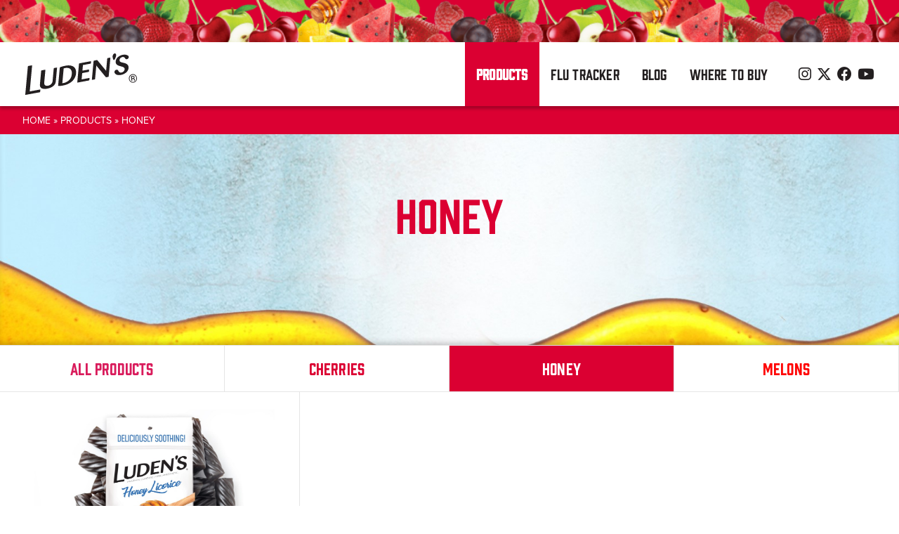

--- FILE ---
content_type: text/html; charset=UTF-8
request_url: https://www.ludens.com/sore-throat-remedies/honey-drops
body_size: 6126
content:
<!DOCTYPE html>
<html lang="en" dir="ltr" prefix="content: http://purl.org/rss/1.0/modules/content/  dc: http://purl.org/dc/terms/  foaf: http://xmlns.com/foaf/0.1/  og: http://ogp.me/ns#  rdfs: http://www.w3.org/2000/01/rdf-schema#  schema: http://schema.org/  sioc: http://rdfs.org/sioc/ns#  sioct: http://rdfs.org/sioc/types#  skos: http://www.w3.org/2004/02/skos/core#  xsd: http://www.w3.org/2001/XMLSchema# ">
  <head>
    <meta charset="utf-8" />
<script>!function(){window.semaphore=window.semaphore||[],window.ketch=function(){window.semaphore.push(arguments)};var e=document.createElement("script");e.type="text/javascript",e.src="https://global.ketchcdn.com/web/v3/config/prestige_consumer_healthcare/ludens/boot.js",e.defer=e.async=!0,document.getElementsByTagName("head")[0].appendChild(e)}();</script>
<meta name="description" content="Luden’s® honey flavored sore throat lozenges taste great, and help to soothe sore throats and relieve everyday throat irritation." />
<link rel="canonical" href="https://www.ludens.com/sore-throat-remedies/honey-drops" />
<meta property="og:site_name" content="Ludens" />
<meta property="og:url" content="https://www.ludens.com/sore-throat-remedies/honey-drops" />
<meta property="og:title" content="Honey" />
<meta property="og:image" content="https://www.ludens.com/sites/ludens/themes/custom/ludens_theme/images/opengraph-image.png" />
<meta name="Generator" content="Drupal 10 (https://www.drupal.org)" />
<meta name="MobileOptimized" content="width" />
<meta name="HandheldFriendly" content="true" />
<meta name="viewport" content="width=device-width, initial-scale=1, maximum-scale=1, user-scalable=no" />
<link rel="icon" href="/sites/ludens/themes/custom/ludens_theme/images/favicon.ico" type="image/vnd.microsoft.icon" />
<link rel="alternate" hreflang="en" href="https://www.ludens.com/sore-throat-remedies/honey-drops" />

    <title>Luden’s® Honey Throat Drops Collection</title>
    <link rel="stylesheet" media="all" href="/sites/ludens/files/assets/css/css_n31OIWFY-J8LmplT9IeXlvnCcuT_4M73tFu-USfCXY4.css?delta=0&amp;language=en&amp;theme=ludens_theme&amp;include=eJw1jUkKwCAQBD8k-CSZaGMElzA9OZjXJ0S8VXUdOlYhpz-EcHFxAykZ3N5H-tpQfKRNanng6p3QGexEg1_iLgWtZASaqEH9HhwnDe0_eQGmuywE" />
<link rel="stylesheet" media="all" href="/sites/ludens/files/assets/css/css_iJ-t8JTcNIsIq80Y9Ey_uRGk6vFidguKgJYyZT65rfs.css?delta=1&amp;language=en&amp;theme=ludens_theme&amp;include=eJw1jUkKwCAQBD8k-CSZaGMElzA9OZjXJ0S8VXUdOlYhpz-EcHFxAykZ3N5H-tpQfKRNanng6p3QGexEg1_iLgWtZASaqEH9HhwnDe0_eQGmuywE" />
<link rel="stylesheet" media="all" href="https://use.typekit.net/joi3snc.css" />
<link rel="stylesheet" media="all" href="https://use.fontawesome.com/releases/v6.4.2/css/all.css" />
<link rel="stylesheet" media="all" href="/sites/ludens/files/assets/css/css_aGhlgKHGrsugvYKTBjTr2PgPHSE9_qpHV_JFbUnSgXo.css?delta=4&amp;language=en&amp;theme=ludens_theme&amp;include=eJw1jUkKwCAQBD8k-CSZaGMElzA9OZjXJ0S8VXUdOlYhpz-EcHFxAykZ3N5H-tpQfKRNanng6p3QGexEg1_iLgWtZASaqEH9HhwnDe0_eQGmuywE" />

    <script src="/core/assets/vendor/modernizr/modernizr.min.js?v=3.11.7"></script>

  </head>
  <body class="lang-en path-node page-node-type-page page-honey-drops">
    <script>
    /* Start of Swaven tag */
    (function(e,d){try{var a=window.swnDataLayer=window.swnDataLayer||{};a.appId=e||a.appId,a.eventBuffer=a.eventBuffer||[],a.loadBuffer=a.loadBuffer||[],a.push=a.push||function(e){a.eventBuffer.push(e)},a.load=a.load||function(e){a.loadBuffer.push(e)},a.dnt=a.dnt!=null?a.dnt:d;var t=document.getElementsByTagName("script")[0],n=document.createElement("script");n.async=!0,n.src="//wtb-tag.mikmak.ai/scripts/"+a.appId+"/tag.min.js",t.parentNode.insertBefore(n,t)}catch(e){console.log(e)}}("67992967c73e880f6fa2d475", true));
    /* End of Swaven tag */
    </script>
        <a href="#main-content" class="visually-hidden focusable skip-link">
      Skip to main content
    </a>

          <!-- Google Tag Manager -->
<script>(function(w,d,s,l,i){w[l]=w[l]||[];w[l].push({'gtm.start':
      new Date().getTime(),event:'gtm.js'});var f=d.getElementsByTagName(s)[0],
    j=d.createElement(s),dl=l!='dataLayer'?'&l='+l:'';j.async=true;j.src=
    'https://www.googletagmanager.com/gtm.js?id='+i+dl;f.parentNode.insertBefore(j,f);
  })(window,document,'script','dataLayer','GTM-WGFDNVL');</script>
<!-- End Google Tag Manager -->
    
    
    
      <div class="dialog-off-canvas-main-canvas" data-off-canvas-main-canvas>
    
<div class="layout-container">

  <header role="banner">
      <div class="container">

          <div class="row ">
      <div class="col-12 sub-header p-0">
             
<div id="block-ludens-theme-topbarblock" class="block block-block-content block-block-contentc74f7e2b-df63-418f-8148-53dc0e9e3e63">
  
    
      
            <div class="clearfix text-formatted field field--name-field-body field--type-text-long field--label-hidden field__item"><p><a class="btn btn--circle" href="/where-to-buy">Find Your Luden's<span class="fa-angle-right fas ml-1">&nbsp;</span></a></p></div>
      
  </div>

  
      </div>
    </div>
  
  <div class="row align-items-center space-sub-header justify-content-between">
    <div class="logo d-flex  ">
          <a href="https://www.ludens.com/"><img src="/sites/ludens/themes/custom/ludens_theme/images/ludens-logo.svg" alt=""></a>
      </div>
    <div class="main-nav col d-none d-md-flex  flex-align-end">
        <div class="region region-header">
    <nav role="navigation" aria-labelledby="block-ludens-theme-main-navigation-menu" id="block-ludens-theme-main-navigation" class="block block-menu navigation menu--main">
            
  <h2 class="visually-hidden" id="block-ludens-theme-main-navigation-menu">Main navigation</h2>
  

        
              <ul class="menu">
                    <li class="menu-item menu-item--active-trail">
        <a href="/sore-throat-remedies" data-drupal-link-system-path="node/16">Products</a>
              </li>
                <li class="menu-item">
        <a href="/cold-flu-tracker" data-drupal-link-system-path="cold-flu-tracker">Flu Tracker</a>
              </li>
                <li class="menu-item">
        <a href="/blog" data-drupal-link-system-path="blog">Blog</a>
              </li>
                <li class="menu-item">
        <a href="/where-to-buy" data-drupal-link-system-path="node/31">Where to Buy</a>
              </li>
        </ul>
  


  </nav>
<nav role="navigation" aria-labelledby="block-ludens-theme-socialnavigation-menu" id="block-ludens-theme-socialnavigation" class="block block-menu navigation menu--social-navigation">
            
  <h2 class="visually-hidden" id="block-ludens-theme-socialnavigation-menu">Social Navigation</h2>
  

        
  
      <div class="menu d-flex">
              <div class="menu-item mx-1">
      <a target="_blank" icon="instagram" href="https://instagram.com/ludensUSA">
        <i class="fab fa-instagram fs-5 align-middle color--ludens-gray-dark color-hover--ludens-gray"></i>
      </a>
    </div>
              <div class="menu-item mx-1">
      <a target="_blank" icon="x-twitter" href="https://twitter.com/ludensUSA/">
        <i class="fab fa-x-twitter fs-5 align-middle color--ludens-gray-dark color-hover--ludens-gray"></i>
      </a>
    </div>
              <div class="menu-item mx-1">
      <a target="_blank" icon="facebook" href="https://www.facebook.com/ludensusa">
        <i class="fab fa-facebook fs-5 align-middle color--ludens-gray-dark color-hover--ludens-gray"></i>
      </a>
    </div>
              <div class="menu-item mx-1">
      <a target="_blank" icon="youtube" href="https://www.youtube.com/channel/UCQXH79CbNbmdlmf00KtrI1g">
        <i class="fab fa-youtube fs-5 align-middle color--ludens-gray-dark color-hover--ludens-gray"></i>
      </a>
    </div>
    </div>




  </nav>

  </div>

          </div>
    <div class="burger d-flex d-md-none col-3 justify-content-end">
              
<button type="button" name="button">
  <svg id="Layer_1" class="svg-fill--ludens-black svg-size--4 "
  version="1.1" viewBox="0 0 32 32" xml:space="preserve" xmlns="http://www.w3.org/2000/svg" xmlns:xlink="http://www.w3.org/1999/xlink">
  <path class="_svg-fill" d="M4,10h24c1.104,0,2-0.896,2-2s-0.896-2-2-2H4C2.896,6,2,6.896,2,8S2.896,10,4,10z M28,14H4c-1.104,0-2,0.896-2,2  s0.896,2,2,2h24c1.104,0,2-0.896,2-2S29.104,14,28,14z M28,22H4c-1.104,0-2,0.896-2,2s0.896,2,2,2h24c1.104,0,2-0.896,2-2  S29.104,22,28,22z"/>
</svg>
</button>
          </div>
  </div>

  
</div>

<div class="main-menu-fixed slide-from-top">
  <div class="main-menu-fixed--container">
    <div class="btn-close cursor-pointer ">
      <i class="fas fa-times"></i>
          </div>

    
      <div class="region region-header">
    <nav role="navigation" aria-labelledby="block-ludens-theme-main-navigation-menu" id="block-ludens-theme-main-navigation" class="block block-menu navigation menu--main">
            
  <h2 class="visually-hidden" id="block-ludens-theme-main-navigation-menu">Main navigation</h2>
  

        
              <ul class="menu">
                    <li class="menu-item menu-item--active-trail">
        <a href="/sore-throat-remedies" data-drupal-link-system-path="node/16">Products</a>
              </li>
                <li class="menu-item">
        <a href="/cold-flu-tracker" data-drupal-link-system-path="cold-flu-tracker">Flu Tracker</a>
              </li>
                <li class="menu-item">
        <a href="/blog" data-drupal-link-system-path="blog">Blog</a>
              </li>
                <li class="menu-item">
        <a href="/where-to-buy" data-drupal-link-system-path="node/31">Where to Buy</a>
              </li>
        </ul>
  


  </nav>
<nav role="navigation" aria-labelledby="block-ludens-theme-socialnavigation-menu" id="block-ludens-theme-socialnavigation" class="block block-menu navigation menu--social-navigation">
            
  <h2 class="visually-hidden" id="block-ludens-theme-socialnavigation-menu">Social Navigation</h2>
  

        
  
      <div class="menu d-flex">
              <div class="menu-item mx-1">
      <a target="_blank" icon="instagram" href="https://instagram.com/ludensUSA">
        <i class="fab fa-instagram fs-5 align-middle color--ludens-gray-dark color-hover--ludens-gray"></i>
      </a>
    </div>
              <div class="menu-item mx-1">
      <a target="_blank" icon="x-twitter" href="https://twitter.com/ludensUSA/">
        <i class="fab fa-x-twitter fs-5 align-middle color--ludens-gray-dark color-hover--ludens-gray"></i>
      </a>
    </div>
              <div class="menu-item mx-1">
      <a target="_blank" icon="facebook" href="https://www.facebook.com/ludensusa">
        <i class="fab fa-facebook fs-5 align-middle color--ludens-gray-dark color-hover--ludens-gray"></i>
      </a>
    </div>
              <div class="menu-item mx-1">
      <a target="_blank" icon="youtube" href="https://www.youtube.com/channel/UCQXH79CbNbmdlmf00KtrI1g">
        <i class="fab fa-youtube fs-5 align-middle color--ludens-gray-dark color-hover--ludens-gray"></i>
      </a>
    </div>
    </div>




  </nav>

  </div>

  </div>
</div>
  </header>

  <main role="main">
    <a id="main-content" tabindex="-1"></a>

    <div class="layout-content">
            <div class="w-100 py-2 breadcrumb-border d-none d-md-block">
      <div class="container">
          <nav class="breadcrumb" role="navigation" aria-labelledby="system-breadcrumb">
    <h2 id="system-breadcrumb" class="visually-hidden">Breadcrumb</h2>
    <ol>
          <li>
                  <a href="/">Home</a>
              </li>
          <li>
                  <a href="/sore-throat-remedies">Products</a>
              </li>
          <li>
                  Honey
              </li>
        </ol>
  </nav>

      </div>
    </div>
      <div class="region region-content">
    <div data-drupal-messages-fallback class="hidden"></div>
<div id="block-ludens-theme-main-content" class="block block-system block-system-main-block">
  
    
      
    
<article about="/sore-throat-remedies/honey-drops" class="node node--type-page node--view-mode-full">

  
    

  
  <div class="node__content">
    
  
<section class="lb-section ">

    <div class="container-fluid p-0">
      <div class="row no-gutters">
      
  
  <div  class="col-12 col-lg-12 order- order-lg-0">
          <div class="col-container">
        

           
      
            
  <div class="block block-layout-builder block-inline-blockhero-block hero vertical-off">

  
  

  <div class="hero__container h-100 w-100" style="background-image: url('/sites/ludens/files/styles/hero/public/2020-09/honey.jpg?itok=iy5hUYyQ')">

    
              <div class="hero--mobile-img h-100 w-100 d-md-none" style="background-image: url('/sites/ludens/files/styles/hero/public/2020-09/honey%20mobile.jpg?itok=pHGcNunr')"></div>
      
    
    <div class="hero__content text-align-center px-4">
      <div class="hero__text mb-3">
            <div class="clearfix text-formatted field field--name-field-body field--type-text-long field--label-hidden field__item"><h1>Honey</h1></div>
      </div>
      <div class="hero__subtext color--ludens-gray font-family-heading fs-4 fs-md-5 mb-2"></div>
      
    </div>

  </div>

</div>

      </div>
      </div>

    </div>
  </div>

</section>

  
<section class="lb-section container-extra-large">

    <div class="container-fluid p-0">
      <div class="row no-gutters">
      
  
  <div  class="col-12 col-lg-12 order- order-lg-0">
          <div class="col-container">
        <div class="block block-prestige-core block-prestige-utility-menu-block">
  
    
      
  
      <div class="menu utility--main">
    <div class="product-grouping-title d-flex d-lg-none justify-content-center align-items-center bg--ludens-red py-2">
      <p class="color--white font-family-heading fs-4 mb-0 mr-2">Browse by flavor</p>
      
<button type="button" name="button">
  <svg id="Layer_1" class="svg-fill--white svg-size--3 "
  version="1.1" viewBox="0 0 32 32" xml:space="preserve" xmlns="http://www.w3.org/2000/svg" xmlns:xlink="http://www.w3.org/1999/xlink">
  <path class="_svg-fill" d="M4,10h24c1.104,0,2-0.896,2-2s-0.896-2-2-2H4C2.896,6,2,6.896,2,8S2.896,10,4,10z M28,14H4c-1.104,0-2,0.896-2,2  s0.896,2,2,2h24c1.104,0,2-0.896,2-2S29.104,14,28,14z M28,22H4c-1.104,0-2,0.896-2,2s0.896,2,2,2h24c1.104,0,2-0.896,2-2  S29.104,22,28,22z"/>
</svg>
</button>
    </div>
    <div class="product-grouping">
              
                <div data-color="fuchsia" class="fuchsia menu-item p-0">
          <a href="/sore-throat-remedies">
            <p class="font-family-heading color--ludens-fuchsia mb-0">All Products</p>
          </a>
        </div>
              
                <div data-color="wild-cherry" class="wild-cherry menu-item p-0">
          <a href="/sore-throat-remedies/berries-and-cherries-drops">
            <p class="font-family-heading color--ludens-wild-cherry mb-0">Cherries</p>
          </a>
        </div>
              
                <div data-color="honey-lemon" class="honey-lemon menu-item p-0 menu-item--active-trail">
          <a href="/sore-throat-remedies/honey-drops">
            <p class="font-family-heading color--ludens-honey-lemon mb-0">Honey</p>
          </a>
        </div>
              
                <div data-color="watermelon" class="watermelon menu-item p-0">
          <a href="/sore-throat-remedies/apples-and-melons-drops">
            <p class="font-family-heading color--ludens-watermelon mb-0">Melons</p>
          </a>
        </div>
          </div>
  </div>




  </div>
<div class="block block-prestige-product block-product-listing-block">
  
  
              <div class="d-flex flex-wrap">
        <div class="border-col col-6 col-lg-4 py-3">
    
  
<div class="card card--product h-100 d-flex  ">

  <a class="w-100" href="/sore-throat-remedies/honey-licorice">
      <div class="d-flex flex-column">

        <div class="card__img d-flex justify-content-center">
          <article class="media media--type-image media--view-mode-small">
  
      
            <div class="field field--name-field-media-image field--type-image field--label-hidden field__item">    <picture>
                  <source srcset="/sites/ludens/files/styles/medium/public/2023-03/hone%20lic.jpg?itok=hZ5B8zoI 1x" media="(min-width: 768px)" type="image/jpeg" width="1024" height="717"/>
              <source srcset="/sites/ludens/files/styles/small/public/2023-03/hone%20lic.jpg?itok=hJeduLlY 1x" media="(min-width: 480px)" type="image/jpeg" width="768" height="538"/>
              <source srcset="/sites/ludens/files/styles/thumbnail/public/2023-03/hone%20lic.jpg?itok=FHohKhxP 1x" type="image/jpeg" width="480" height="336"/>
                  <img loading="eager" width="480" height="336" src="/sites/ludens/files/styles/thumbnail/public/2023-03/hone%20lic.jpg?itok=FHohKhxP" alt="Ludens Honey Licorice Throat Drops" typeof="foaf:Image" />

  </picture>

</div>
      
  </article>

        </div>

        <div class="d-flex flex-column">
          <h2 class="mb-0 mt-2 p-2 p-md-3 align-center text-align-center btn-product btn-product--ludens-honey-licorice fs-4 fs-md-7">Honey Licorice</h2>
        </div>
      </div>
  </a>
</div>

  </div>
    </div>
  
  </div>

      </div>
      </div>

    </div>
  </div>

</section>

  
<section class="lb-section fruit-section">

    <div class="container">
      <div class="row ">
      
  
  <div  class="col-12 col-lg-6 order-0 order-lg-0">
          <div class="col-container">
        

<div class="cta-block">

  
  

  <div class="card mb-3 w-100 h-100  ">

  <a href="/where-to-buy" class="card__container">

    <div class="card__img-container">
              <div class="card__img w-100 h-100" style="background-image:url('https://www.ludens.com/sites/ludens/files/styles/small/public/2020-10/map.jpg?itok=zt6ibzXv');"></div>
          </div>

    <div class="card__info bg--white d-flex flex-column justify-content-center">
      <h2 class="fs-6 color--ludens-gray-dark mb-2 mb-md-3">Store Locator</h2>
      
            <div class="clearfix text-formatted field field--name-field-description field--type-text-long field--label-hidden field__item"><p>Use our specialized store locator to locate your favorite Luden’s flavors.</p></div>
      
      <p class="btn btn--arrow">Find Now</p>
    </div>

  </a>
</div>

</div>

      </div>
      </div>

      
  
  <div  class="col-12 col-lg-6 order-0 order-lg-0">
          <div class="col-container">
        <div class="block block-prestige-blog block-blog-listing-block">
  
    
      
<div class="wrapper ">

        
    <div class="blog-listing">
              

<div class="card mb-3 w-100 h-100  ">

  <a href="/blog/5-Ways-to-Soothe-a-Sore-Throat" class="card__container">

    <div class="card__img-container">
              <div class="card__img w-100 h-100" style="background-image:url('https://www.ludens.com/sites/ludens/files/2020-10/5%20Ways%20to%20Soothe%20a%20Sore%20Throat%20Ludens.jpg');"></div>
          </div>

    <div class="card__info bg--white d-flex flex-column justify-content-center">
      <h2 class="fs-6 color--ludens-gray-dark mb-2 mb-md-3">5 Ways to Soothe a Sore Throat</h2>
      <p>Whether your throat is irritated from allergies, post-nasal drip, a cold or being indoors in dry, heated air during winter, soothing that soreness can be done with some simple home remedies.</p>
      <p class="btn btn--arrow">Read More</p>
    </div>

  </a>
</div>

          </div>

</div>

  </div>

      </div>
      </div>

    </div>
  </div>

</section>

  </div>

  <div>
    
  </div>

</article>


  </div>

  </div>

    </div>

    
    
  </main>

  <footer class="">
          <div class="footer-layout-2">
    <div class="region region-footer">
    <nav role="navigation" aria-labelledby="block-ludens-theme-footer-navigation-menu" id="block-ludens-theme-footer-navigation" class="block block-menu navigation menu--footer">
            
  <h2 class="visually-hidden" id="block-ludens-theme-footer-navigation-menu">Footer Navigation</h2>
  

        
              <ul class="menu">
                    <li class="menu-item">
        <a href="/contact-us" data-drupal-link-system-path="node/36">Contact Us</a>
              </li>
                <li class="menu-item">
        <a href="/privacy-notice" data-drupal-link-system-path="node/41">Privacy Notice</a>
              </li>
                <li class="menu-item">
        <a href="/terms-of-use" data-drupal-link-system-path="node/46">Terms of Use</a>
              </li>
                <li class="menu-item">
        <a href="/accessibility" data-drupal-link-system-path="node/51">Accessibility Statement</a>
              </li>
                <li class="menu-item">
        <a href="/privacy-policy#section-ccpa" class="semaphore">Do Not Sell or Share My Personal Information</a>
              </li>
                <li class="menu-item">
        <a href="/cookie-policy" data-drupal-link-system-path="node/136">Cookie Policy</a>
              </li>
                <li class="menu-item">
        <a href="" class="semaphore">Your Privacy Choices</a>
              </li>
        </ul>
  


  </nav>

<div id="block-ludens-theme-copyrightblock" class="block-all-right block block-fixed-block-content block-fixed-block-contentcopyright-block">
  
    
      
            <div class="clearfix text-formatted field field--name-field-body field--type-text-long field--label-hidden field__item"><p>©2026 Prestige Consumer Healthcare Inc. All rights reserved.</p></div>
      
  </div>

  </div>

</div>
      </footer>
</div>

  </div>

    

    <script type="application/json" data-drupal-selector="drupal-settings-json">{"path":{"baseUrl":"\/","pathPrefix":"","currentPath":"node\/61","currentPathIsAdmin":false,"isFront":false,"currentLanguage":"en"},"pluralDelimiter":"\u0003","suppressDeprecationErrors":true,"prestige_mikmak_productfinder":{"wtb_url":"\/where-to-buy","wtb_url_with_product":"\/where-to-buy?wtbean=814832010430"},"user":{"uid":0,"permissionsHash":"0740ad9615eab63ae3f7bbd556b51e670a7395cdaf1d440d5e2806a1d373d348"}}</script>
<script src="/sites/ludens/files/assets/js/js_ATZEEiWomPkrq6rpPD1xGAsRh0dE9GoVC_76Lj5cpx8.js?scope=footer&amp;delta=0&amp;language=en&amp;theme=ludens_theme&amp;include=eJzLKU1JzSuOL8lIzU3VzwFzdAqKUotLMtNT43Mzs3MTs-MLivJTSpNL0jLzUlKL9IGCvonZCEXFJYlFJUBxmAAAW0EhBg"></script>
<script src="https://cdn.jsdelivr.net/combine/npm/greensock@1.20.2/dist/TweenLite.js,npm/gsap@3.0.1/dist/gsap.min.js,npm/gsap@3.0.1/dist/ScrollToPlugin.min.js,npm/moment@2.22.2/moment.min.js,npm/slick-carousel@1.8.1/slick/slick.min.js,npm/bootstrap@4.3.1/dist/js/bootstrap.min.js,npm/jquery-colorbox@1.6.4/jquery.colorbox.min.js"></script>
<script src="https://cdn.pricespider.com/1/2711/ps-utid.js"></script>
<script src="/sites/ludens/files/assets/js/js__cbvQNcn3RuaiNWzd9wwU7mgCBEd3eLL9n5zcNndwMw.js?scope=footer&amp;delta=3&amp;language=en&amp;theme=ludens_theme&amp;include=eJzLKU1JzSuOL8lIzU3VzwFzdAqKUotLMtNT43Mzs3MTs-MLivJTSpNL0jLzUlKL9IGCvonZCEXFJYlFJUBxmAAAW0EhBg"></script>

    <script>
    if (typeof window.ketch === "function") {
      window.ketch("on", "consent", (consent) => {
        /**
         * consent {
         *   behavioral_advertising: boolean
         *   business_analytics: boolean
         *   essential_services: boolean
         *   personalization: boolean
         *   product_service_enhancement: boolean
         * }
         */
        const hasAdvertisingConsent = !!consent?.purposes?.behavioral_advertising;

        !(function (a) {
          (window.swnDataLayer = window.swnDataLayer || {}),
            window.swnDataLayer.setDNT
              ? swnDataLayer.setDNT(a)
              : (swnDataLayer.dnt = a);
        })(!hasAdvertisingConsent);
      });
    }
    </script>
  <script defer src="https://static.cloudflareinsights.com/beacon.min.js/vcd15cbe7772f49c399c6a5babf22c1241717689176015" integrity="sha512-ZpsOmlRQV6y907TI0dKBHq9Md29nnaEIPlkf84rnaERnq6zvWvPUqr2ft8M1aS28oN72PdrCzSjY4U6VaAw1EQ==" data-cf-beacon='{"version":"2024.11.0","token":"f52eff16bb574c82952d40ca239c6215","r":1,"server_timing":{"name":{"cfCacheStatus":true,"cfEdge":true,"cfExtPri":true,"cfL4":true,"cfOrigin":true,"cfSpeedBrain":true},"location_startswith":null}}' crossorigin="anonymous"></script>
</body>
</html>


--- FILE ---
content_type: text/css
request_url: https://www.ludens.com/sites/ludens/files/assets/css/css_aGhlgKHGrsugvYKTBjTr2PgPHSE9_qpHV_JFbUnSgXo.css?delta=4&language=en&theme=ludens_theme&include=eJw1jUkKwCAQBD8k-CSZaGMElzA9OZjXJ0S8VXUdOlYhpz-EcHFxAykZ3N5H-tpQfKRNanng6p3QGexEg1_iLgWtZASaqEH9HhwnDe0_eQGmuywE
body_size: 67502
content:
/* @license GPL-2.0-or-later https://www.drupal.org/licensing/faq */
.action-links{margin:1em 0;padding:0;list-style:none;}[dir="rtl"] .action-links{margin-right:0;}.action-links li{display:inline-block;margin:0 0.3em;}.action-links li:first-child{margin-left:0;}[dir="rtl"] .action-links li:first-child{margin-right:0;margin-left:0.3em;}.button-action{display:inline-block;padding:0.2em 0.5em 0.3em;text-decoration:none;line-height:160%;}.button-action:before{margin-left:-0.1em;padding-right:0.2em;content:"+";font-weight:900;}[dir="rtl"] .button-action:before{margin-right:-0.1em;margin-left:0;padding-right:0;padding-left:0.2em;}
.breadcrumb{padding-bottom:0.5em;}.breadcrumb ol{margin:0;padding:0;}[dir="rtl"] .breadcrumb ol{margin-right:0;}.breadcrumb li{display:inline;margin:0;padding:0;list-style-type:none;}.breadcrumb li:before{content:" \BB ";}.breadcrumb li:first-child:before{content:none;}
.button,.image-button{margin-right:1em;margin-left:1em;}.button:first-child,.image-button:first-child{margin-right:0;margin-left:0;}
.collapse-processed > summary{padding-right:0.5em;padding-left:0.5em;}.collapse-processed > summary:before{float:left;width:1em;height:1em;content:"";background:url(/themes/contrib/classy/images/misc/menu-expanded.png) 0 100% no-repeat;}[dir="rtl"] .collapse-processed > summary:before{float:right;background-position:100% 100%;}.collapse-processed:not([open]) > summary:before{-ms-transform:rotate(-90deg);-webkit-transform:rotate(-90deg);transform:rotate(-90deg);background-position:25% 35%;}[dir="rtl"] .collapse-processed:not([open]) > summary:before{-ms-transform:rotate(90deg);-webkit-transform:rotate(90deg);transform:rotate(90deg);background-position:75% 35%;}
.container-inline label:after,.container-inline .label:after{content:":";}.form-type-radios .container-inline label:after,.form-type-checkboxes .container-inline label:after{content:"";}.form-type-radios .container-inline .form-type-radio,.form-type-checkboxes .container-inline .form-type-checkbox{margin:0 1em;}.container-inline .form-actions,.container-inline.form-actions{margin-top:0;margin-bottom:0;}
details{margin-top:1em;margin-bottom:1em;border:1px solid #ccc;}details > .details-wrapper{padding:0.5em 1.5em;}summary{padding:0.2em 0.5em;cursor:pointer;}
.exposed-filters .filters{float:left;margin-right:1em;}[dir="rtl"] .exposed-filters .filters{float:right;margin-right:0;margin-left:1em;}.exposed-filters .form-item{margin:0 0 0.1em 0;padding:0;}.exposed-filters .form-item label{float:left;width:10em;font-weight:normal;}[dir="rtl"] .exposed-filters .form-item label{float:right;}.exposed-filters .form-select{width:14em;}.exposed-filters .current-filters{margin-bottom:1em;}.exposed-filters .current-filters .placeholder{font-weight:bold;font-style:normal;}.exposed-filters .additional-filters{float:left;margin-right:1em;}[dir="rtl"] .exposed-filters .additional-filters{float:right;margin-right:0;margin-left:1em;}
.field__label{font-weight:bold;}.field--label-inline .field__label,.field--label-inline .field__items{float:left;}.field--label-inline .field__label,.field--label-inline > .field__item,.field--label-inline .field__items{padding-right:0.5em;}[dir="rtl"] .field--label-inline .field__label,[dir="rtl"] .field--label-inline .field__items{padding-right:0;padding-left:0.5em;}.field--label-inline .field__label::after{content:":";}
form .field-multiple-table{margin:0;}form .field-multiple-table .field-multiple-drag{width:30px;padding-right:0;}[dir="rtl"] form .field-multiple-table .field-multiple-drag{padding-left:0;}form .field-multiple-table .field-multiple-drag .tabledrag-handle{padding-right:0.5em;}[dir="rtl"] form .field-multiple-table .field-multiple-drag .tabledrag-handle{padding-right:0;padding-left:0.5em;}form .field-add-more-submit{margin:0.5em 0 0;}.form-item,.form-actions{margin-top:1em;margin-bottom:1em;}tr.odd .form-item,tr.even .form-item{margin-top:0;margin-bottom:0;}.form-composite > .fieldset-wrapper > .description,.form-item .description{font-size:0.85em;}label.option{display:inline;font-weight:normal;}.form-composite > legend,.label{display:inline;margin:0;padding:0;font-size:inherit;font-weight:bold;}.form-checkboxes .form-item,.form-radios .form-item{margin-top:0.4em;margin-bottom:0.4em;}.form-type-radio .description,.form-type-checkbox .description{margin-left:2.4em;}[dir="rtl"] .form-type-radio .description,[dir="rtl"] .form-type-checkbox .description{margin-right:2.4em;margin-left:0;}.marker{color:#e00;}.form-required:after{display:inline-block;width:6px;height:6px;margin:0 0.3em;content:"";vertical-align:super;background-image:url(/themes/contrib/classy/images/icons/ee0000/required.svg);background-repeat:no-repeat;background-size:6px 6px;}abbr.tabledrag-changed,abbr.ajax-changed{border-bottom:none;}.form-item input.error,.form-item textarea.error,.form-item select.error{border:2px solid red;}.form-item--error-message:before{display:inline-block;width:14px;height:14px;content:"";vertical-align:sub;background:url(/themes/contrib/classy/images/icons/e32700/error.svg) no-repeat;background-size:contain;}
.icon-help{padding:1px 0 1px 20px;background:url(/themes/contrib/classy/images/misc/help.png) 0 50% no-repeat;}[dir="rtl"] .icon-help{padding:1px 20px 1px 0;background-position:100% 50%;}.feed-icon{display:block;overflow:hidden;width:16px;height:16px;text-indent:-9999px;background:url(/themes/contrib/classy/images/misc/feed.svg) no-repeat;}
.form--inline .form-item{float:left;margin-right:0.5em;}[dir="rtl"] .form--inline .form-item{float:right;margin-right:0;margin-left:0.5em;}[dir="rtl"] .views-filterable-options-controls .form-item{margin-right:2%;}.form--inline .form-item-separator{margin-top:2.3em;margin-right:1em;margin-left:0.5em;}[dir="rtl"] .form--inline .form-item-separator{margin-right:0.5em;margin-left:1em;}.form--inline .form-actions{clear:left;}[dir="rtl"] .form--inline .form-actions{clear:right;}
.item-list .title{font-weight:bold;}.item-list ul{margin:0 0 0.75em 0;padding:0;}.item-list li{margin:0 0 0.25em 1.5em;padding:0;}[dir="rtl"] .item-list li{margin:0 1.5em 0.25em 0;}.item-list--comma-list{display:inline;}.item-list--comma-list .item-list__comma-list,.item-list__comma-list li,[dir="rtl"] .item-list--comma-list .item-list__comma-list,[dir="rtl"] .item-list__comma-list li{margin:0;}
button.link{margin:0;padding:0;cursor:pointer;border:0;background:transparent;font-size:1em;}label button.link{font-weight:bold;}
ul.inline,ul.links.inline{display:inline;padding-left:0;}[dir="rtl"] ul.inline,[dir="rtl"] ul.links.inline{padding-right:0;padding-left:15px;}ul.inline li{display:inline;padding:0 0.5em;list-style-type:none;}ul.links a.is-active{color:#000;}
ul.menu{margin-left:1em;padding:0;list-style:none outside;text-align:left;}[dir="rtl"] ul.menu{margin-right:1em;margin-left:0;text-align:right;}.menu-item--expanded{list-style-type:circle;list-style-image:url(/themes/contrib/classy/images/misc/menu-expanded.png);}.menu-item--collapsed{list-style-type:disc;list-style-image:url(/themes/contrib/classy/images/misc/menu-collapsed.png);}[dir="rtl"] .menu-item--collapsed{list-style-image:url(/themes/contrib/classy/images/misc/menu-collapsed-rtl.png);}.menu-item{margin:0;padding-top:0.2em;}ul.menu a.is-active{color:#000;}
.more-link{display:block;text-align:right;}[dir="rtl"] .more-link{text-align:left;}
.pager__items{clear:both;text-align:center;}.pager__item{display:inline;padding:0.5em;}.pager__item.is-active{font-weight:bold;}
tr.drag{background-color:#fffff0;}tr.drag-previous{background-color:#ffd;}body div.tabledrag-changed-warning{margin-bottom:0.5em;}
tr.selected td{background:#ffc;}td.checkbox,th.checkbox{text-align:center;}[dir="rtl"] td.checkbox,[dir="rtl"] th.checkbox{text-align:center;}
th.is-active img{display:inline;}td.is-active{background-color:#ddd;}
div.tabs{margin:1em 0;}ul.tabs{margin:0 0 0.5em;padding:0;list-style:none;}.tabs > li{display:inline-block;margin-right:0.3em;}[dir="rtl"] .tabs > li{margin-right:0;margin-left:0.3em;}.tabs a{display:block;padding:0.2em 1em;text-decoration:none;}.tabs a.is-active{background-color:#eee;}.tabs a:focus,.tabs a:hover{background-color:#f5f5f5;}
.form-textarea-wrapper textarea{display:block;box-sizing:border-box;width:100%;margin:0;}
.ui-dialog--narrow{max-width:500px;}@media screen and (max-width:600px){.ui-dialog--narrow{min-width:95%;max-width:95%;}}
.messages{padding:15px 20px 15px 35px;word-wrap:break-word;border:1px solid;border-width:1px 1px 1px 0;border-radius:2px;background:no-repeat 10px 17px;overflow-wrap:break-word;}[dir="rtl"] .messages{padding-right:35px;padding-left:20px;text-align:right;border-width:1px 0 1px 1px;background-position:right 10px top 17px;}.messages + .messages{margin-top:1.538em;}.messages__list{margin:0;padding:0;list-style:none;}.messages__item + .messages__item{margin-top:0.769em;}.messages--status{color:#325e1c;border-color:#c9e1bd #c9e1bd #c9e1bd transparent;background-color:#f3faef;background-image:url(/themes/contrib/classy/images/icons/73b355/check.svg);box-shadow:-8px 0 0 #77b259;}[dir="rtl"] .messages--status{margin-left:0;border-color:#c9e1bd transparent #c9e1bd #c9e1bd;box-shadow:8px 0 0 #77b259;}.messages--warning{color:#734c00;border-color:#f4daa6 #f4daa6 #f4daa6 transparent;background-color:#fdf8ed;background-image:url(/themes/contrib/classy/images/icons/e29700/warning.svg);box-shadow:-8px 0 0 #e09600;}[dir="rtl"] .messages--warning{border-color:#f4daa6 transparent #f4daa6 #f4daa6;box-shadow:8px 0 0 #e09600;}.messages--error{color:#a51b00;border-color:#f9c9bf #f9c9bf #f9c9bf transparent;background-color:#fcf4f2;background-image:url(/themes/contrib/classy/images/icons/e32700/error.svg);box-shadow:-8px 0 0 #e62600;}[dir="rtl"] .messages--error{border-color:#f9c9bf transparent #f9c9bf #f9c9bf;box-shadow:8px 0 0 #e62600;}.messages--error p.error{color:#a51b00;}
.node--unpublished{background-color:#fff4f4;}
.bg--white{background:#fff}.bg--black{background:#000}.bg--primary{background:#007bff}.bg--secondary{background:#999}.bg--success{background:#28a745}.bg--info{background:#17a2b8}.bg--warning{background:#ffc107}.bg--danger{background:#dc3545}.bg--light{background:#f8f9fa}.bg--dark{background:#343a40}.bg--none{background:none}@media (min-width:576px){.bg-sm--white{background:#fff}.bg-sm--black{background:#000}.bg-sm--primary{background:#007bff}.bg-sm--secondary{background:#999}.bg-sm--success{background:#28a745}.bg-sm--info{background:#17a2b8}.bg-sm--warning{background:#ffc107}.bg-sm--danger{background:#dc3545}.bg-sm--light{background:#f8f9fa}.bg-sm--dark{background:#343a40}.bg-sm--none{background:none}}@media (min-width:768px){.bg-md--white{background:#fff}.bg-md--black{background:#000}.bg-md--primary{background:#007bff}.bg-md--secondary{background:#999}.bg-md--success{background:#28a745}.bg-md--info{background:#17a2b8}.bg-md--warning{background:#ffc107}.bg-md--danger{background:#dc3545}.bg-md--light{background:#f8f9fa}.bg-md--dark{background:#343a40}.bg-md--none{background:none}}@media (min-width:992px){.bg-lg--white{background:#fff}.bg-lg--black{background:#000}.bg-lg--primary{background:#007bff}.bg-lg--secondary{background:#999}.bg-lg--success{background:#28a745}.bg-lg--info{background:#17a2b8}.bg-lg--warning{background:#ffc107}.bg-lg--danger{background:#dc3545}.bg-lg--light{background:#f8f9fa}.bg-lg--dark{background:#343a40}.bg-lg--none{background:none}}@media (min-width:1200px){.bg-xl--white{background:#fff}.bg-xl--black{background:#000}.bg-xl--primary{background:#007bff}.bg-xl--secondary{background:#999}.bg-xl--success{background:#28a745}.bg-xl--info{background:#17a2b8}.bg-xl--warning{background:#ffc107}.bg-xl--danger{background:#dc3545}.bg-xl--light{background:#f8f9fa}.bg-xl--dark{background:#343a40}.bg-xl--none{background:none}}.border-width-1{border-width:1px!important}.border-width-2{border-width:2px!important}.border-width-3{border-width:3px!important}.border-width-4{border-width:4px!important}.border-width-5{border-width:5px!important}.border-width-6{border-width:6px!important}.border-width-7{border-width:7px!important}.border-width-8{border-width:8px!important}.border-width-9{border-width:9px!important}.border-width-10{border-width:10px!important}.color--white{color:#fff!important}.color--black{color:#000!important}.color--primary{color:#007bff!important}.color--secondary{color:#999!important}.color--success{color:#28a745!important}.color--info{color:#17a2b8!important}.color--warning{color:#ffc107!important}.color--danger{color:#dc3545!important}.color--light{color:#f8f9fa!important}.color--dark{color:#343a40!important}@media (min-width:576px){.color-sm--white{color:#fff!important}.color-sm--black{color:#000!important}.color-sm--primary{color:#007bff!important}.color-sm--secondary{color:#999!important}.color-sm--success{color:#28a745!important}.color-sm--info{color:#17a2b8!important}.color-sm--warning{color:#ffc107!important}.color-sm--danger{color:#dc3545!important}.color-sm--light{color:#f8f9fa!important}.color-sm--dark{color:#343a40!important}}@media (min-width:768px){.color-md--white{color:#fff!important}.color-md--black{color:#000!important}.color-md--primary{color:#007bff!important}.color-md--secondary{color:#999!important}.color-md--success{color:#28a745!important}.color-md--info{color:#17a2b8!important}.color-md--warning{color:#ffc107!important}.color-md--danger{color:#dc3545!important}.color-md--light{color:#f8f9fa!important}.color-md--dark{color:#343a40!important}}@media (min-width:992px){.color-lg--white{color:#fff!important}.color-lg--black{color:#000!important}.color-lg--primary{color:#007bff!important}.color-lg--secondary{color:#999!important}.color-lg--success{color:#28a745!important}.color-lg--info{color:#17a2b8!important}.color-lg--warning{color:#ffc107!important}.color-lg--danger{color:#dc3545!important}.color-lg--light{color:#f8f9fa!important}.color-lg--dark{color:#343a40!important}}@media (min-width:1200px){.color-xl--white{color:#fff!important}.color-xl--black{color:#000!important}.color-xl--primary{color:#007bff!important}.color-xl--secondary{color:#999!important}.color-xl--success{color:#28a745!important}.color-xl--info{color:#17a2b8!important}.color-xl--warning{color:#ffc107!important}.color-xl--danger{color:#dc3545!important}.color-xl--light{color:#f8f9fa!important}.color-xl--dark{color:#343a40!important}}.color-hover--white{transition:all .2s ease-in}.color-hover--white:hover{color:#fff!important}.color-hover--black{transition:all .2s ease-in}.color-hover--black:hover{color:#000!important}.color-hover--primary{transition:all .2s ease-in}.color-hover--primary:hover{color:#007bff!important}.color-hover--secondary{transition:all .2s ease-in}.color-hover--secondary:hover{color:#999!important}.color-hover--success{transition:all .2s ease-in}.color-hover--success:hover{color:#28a745!important}.color-hover--info{transition:all .2s ease-in}.color-hover--info:hover{color:#17a2b8!important}.color-hover--warning{transition:all .2s ease-in}.color-hover--warning:hover{color:#ffc107!important}.color-hover--danger{transition:all .2s ease-in}.color-hover--danger:hover{color:#dc3545!important}.color-hover--light{transition:all .2s ease-in}.color-hover--light:hover{color:#f8f9fa!important}.color-hover--dark{transition:all .2s ease-in}.color-hover--dark:hover{color:#343a40!important}@media (min-width:576px){.color-hover-sm--white{transition:all .2s ease-in}.color-hover-sm--white:hover{color:#fff!important}.color-hover-sm--black{transition:all .2s ease-in}.color-hover-sm--black:hover{color:#000!important}.color-hover-sm--primary{transition:all .2s ease-in}.color-hover-sm--primary:hover{color:#007bff!important}.color-hover-sm--secondary{transition:all .2s ease-in}.color-hover-sm--secondary:hover{color:#999!important}.color-hover-sm--success{transition:all .2s ease-in}.color-hover-sm--success:hover{color:#28a745!important}.color-hover-sm--info{transition:all .2s ease-in}.color-hover-sm--info:hover{color:#17a2b8!important}.color-hover-sm--warning{transition:all .2s ease-in}.color-hover-sm--warning:hover{color:#ffc107!important}.color-hover-sm--danger{transition:all .2s ease-in}.color-hover-sm--danger:hover{color:#dc3545!important}.color-hover-sm--light{transition:all .2s ease-in}.color-hover-sm--light:hover{color:#f8f9fa!important}.color-hover-sm--dark{transition:all .2s ease-in}.color-hover-sm--dark:hover{color:#343a40!important}}@media (min-width:768px){.color-hover-md--white{transition:all .2s ease-in}.color-hover-md--white:hover{color:#fff!important}.color-hover-md--black{transition:all .2s ease-in}.color-hover-md--black:hover{color:#000!important}.color-hover-md--primary{transition:all .2s ease-in}.color-hover-md--primary:hover{color:#007bff!important}.color-hover-md--secondary{transition:all .2s ease-in}.color-hover-md--secondary:hover{color:#999!important}.color-hover-md--success{transition:all .2s ease-in}.color-hover-md--success:hover{color:#28a745!important}.color-hover-md--info{transition:all .2s ease-in}.color-hover-md--info:hover{color:#17a2b8!important}.color-hover-md--warning{transition:all .2s ease-in}.color-hover-md--warning:hover{color:#ffc107!important}.color-hover-md--danger{transition:all .2s ease-in}.color-hover-md--danger:hover{color:#dc3545!important}.color-hover-md--light{transition:all .2s ease-in}.color-hover-md--light:hover{color:#f8f9fa!important}.color-hover-md--dark{transition:all .2s ease-in}.color-hover-md--dark:hover{color:#343a40!important}}@media (min-width:992px){.color-hover-lg--white{transition:all .2s ease-in}.color-hover-lg--white:hover{color:#fff!important}.color-hover-lg--black{transition:all .2s ease-in}.color-hover-lg--black:hover{color:#000!important}.color-hover-lg--primary{transition:all .2s ease-in}.color-hover-lg--primary:hover{color:#007bff!important}.color-hover-lg--secondary{transition:all .2s ease-in}.color-hover-lg--secondary:hover{color:#999!important}.color-hover-lg--success{transition:all .2s ease-in}.color-hover-lg--success:hover{color:#28a745!important}.color-hover-lg--info{transition:all .2s ease-in}.color-hover-lg--info:hover{color:#17a2b8!important}.color-hover-lg--warning{transition:all .2s ease-in}.color-hover-lg--warning:hover{color:#ffc107!important}.color-hover-lg--danger{transition:all .2s ease-in}.color-hover-lg--danger:hover{color:#dc3545!important}.color-hover-lg--light{transition:all .2s ease-in}.color-hover-lg--light:hover{color:#f8f9fa!important}.color-hover-lg--dark{transition:all .2s ease-in}.color-hover-lg--dark:hover{color:#343a40!important}}@media (min-width:1200px){.color-hover-xl--white{transition:all .2s ease-in}.color-hover-xl--white:hover{color:#fff!important}.color-hover-xl--black{transition:all .2s ease-in}.color-hover-xl--black:hover{color:#000!important}.color-hover-xl--primary{transition:all .2s ease-in}.color-hover-xl--primary:hover{color:#007bff!important}.color-hover-xl--secondary{transition:all .2s ease-in}.color-hover-xl--secondary:hover{color:#999!important}.color-hover-xl--success{transition:all .2s ease-in}.color-hover-xl--success:hover{color:#28a745!important}.color-hover-xl--info{transition:all .2s ease-in}.color-hover-xl--info:hover{color:#17a2b8!important}.color-hover-xl--warning{transition:all .2s ease-in}.color-hover-xl--warning:hover{color:#ffc107!important}.color-hover-xl--danger{transition:all .2s ease-in}.color-hover-xl--danger:hover{color:#dc3545!important}.color-hover-xl--light{transition:all .2s ease-in}.color-hover-xl--light:hover{color:#f8f9fa!important}.color-hover-xl--dark{transition:all .2s ease-in}.color-hover-xl--dark:hover{color:#343a40!important}}.fs-1{font-size:.3rem}.fs-2{font-size:.55rem}.fs-3{font-size:.8rem}.fs-4{font-size:1.05rem}.fs-5{font-size:1.3rem}.fs-6{font-size:1.55rem}.fs-7{font-size:1.8rem}.fs-8{font-size:2.05rem}.fs-9{font-size:2.3rem}.fs-10{font-size:2.55rem}.fs-11{font-size:2.8rem}.fs-12{font-size:3.05rem}.fs-13{font-size:3.3rem}.fs-14{font-size:3.55rem}.fs-15{font-size:3.8rem}.fs-16{font-size:4.05rem}.fs-17{font-size:4.3rem}.fs-18{font-size:4.55rem}.fs-19{font-size:4.8rem}.fs-20{font-size:5.05rem}@media (min-width:576px){.fs-sm-1{font-size:.3rem}.fs-sm-2{font-size:.55rem}.fs-sm-3{font-size:.8rem}.fs-sm-4{font-size:1.05rem}.fs-sm-5{font-size:1.3rem}.fs-sm-6{font-size:1.55rem}.fs-sm-7{font-size:1.8rem}.fs-sm-8{font-size:2.05rem}.fs-sm-9{font-size:2.3rem}.fs-sm-10{font-size:2.55rem}.fs-sm-11{font-size:2.8rem}.fs-sm-12{font-size:3.05rem}.fs-sm-13{font-size:3.3rem}.fs-sm-14{font-size:3.55rem}.fs-sm-15{font-size:3.8rem}.fs-sm-16{font-size:4.05rem}.fs-sm-17{font-size:4.3rem}.fs-sm-18{font-size:4.55rem}.fs-sm-19{font-size:4.8rem}.fs-sm-20{font-size:5.05rem}}@media (min-width:768px){.fs-md-1{font-size:.3rem}.fs-md-2{font-size:.55rem}.fs-md-3{font-size:.8rem}.fs-md-4{font-size:1.05rem}.fs-md-5{font-size:1.3rem}.fs-md-6{font-size:1.55rem}.fs-md-7{font-size:1.8rem}.fs-md-8{font-size:2.05rem}.fs-md-9{font-size:2.3rem}.fs-md-10{font-size:2.55rem}.fs-md-11{font-size:2.8rem}.fs-md-12{font-size:3.05rem}.fs-md-13{font-size:3.3rem}.fs-md-14{font-size:3.55rem}.fs-md-15{font-size:3.8rem}.fs-md-16{font-size:4.05rem}.fs-md-17{font-size:4.3rem}.fs-md-18{font-size:4.55rem}.fs-md-19{font-size:4.8rem}.fs-md-20{font-size:5.05rem}}@media (min-width:992px){.fs-lg-1{font-size:.3rem}.fs-lg-2{font-size:.55rem}.fs-lg-3{font-size:.8rem}.fs-lg-4{font-size:1.05rem}.fs-lg-5{font-size:1.3rem}.fs-lg-6{font-size:1.55rem}.fs-lg-7{font-size:1.8rem}.fs-lg-8{font-size:2.05rem}.fs-lg-9{font-size:2.3rem}.fs-lg-10{font-size:2.55rem}.fs-lg-11{font-size:2.8rem}.fs-lg-12{font-size:3.05rem}.fs-lg-13{font-size:3.3rem}.fs-lg-14{font-size:3.55rem}.fs-lg-15{font-size:3.8rem}.fs-lg-16{font-size:4.05rem}.fs-lg-17{font-size:4.3rem}.fs-lg-18{font-size:4.55rem}.fs-lg-19{font-size:4.8rem}.fs-lg-20{font-size:5.05rem}}@media (min-width:1200px){.fs-xl-1{font-size:.3rem}.fs-xl-2{font-size:.55rem}.fs-xl-3{font-size:.8rem}.fs-xl-4{font-size:1.05rem}.fs-xl-5{font-size:1.3rem}.fs-xl-6{font-size:1.55rem}.fs-xl-7{font-size:1.8rem}.fs-xl-8{font-size:2.05rem}.fs-xl-9{font-size:2.3rem}.fs-xl-10{font-size:2.55rem}.fs-xl-11{font-size:2.8rem}.fs-xl-12{font-size:3.05rem}.fs-xl-13{font-size:3.3rem}.fs-xl-14{font-size:3.55rem}.fs-xl-15{font-size:3.8rem}.fs-xl-16{font-size:4.05rem}.fs-xl-17{font-size:4.3rem}.fs-xl-18{font-size:4.55rem}.fs-xl-19{font-size:4.8rem}.fs-xl-20{font-size:5.05rem}}.container--460{max-width:460px;margin:0 auto}.container--480{max-width:480px;margin:0 auto}.container--500{max-width:500px;margin:0 auto}.container--520{max-width:520px;margin:0 auto}.container--540{max-width:540px;margin:0 auto}.container--560{max-width:560px;margin:0 auto}.container--580{max-width:580px;margin:0 auto}.container--600{max-width:600px;margin:0 auto}.container--620{max-width:620px;margin:0 auto}.container--640{max-width:640px;margin:0 auto}.container--660{max-width:660px;margin:0 auto}.container--680{max-width:680px;margin:0 auto}.container--700{max-width:700px;margin:0 auto}.container--720{max-width:720px;margin:0 auto}.container--740{max-width:740px;margin:0 auto}.container--760{max-width:760px;margin:0 auto}.container--780{max-width:780px;margin:0 auto}.container--800{max-width:800px;margin:0 auto}.container--820{max-width:820px;margin:0 auto}.container--840{max-width:840px;margin:0 auto}.container--860{max-width:860px;margin:0 auto}.container--880{max-width:880px;margin:0 auto}.container--900{max-width:900px;margin:0 auto}.container--920{max-width:920px;margin:0 auto}.container--940{max-width:940px;margin:0 auto}.container--960{max-width:960px;margin:0 auto}.container--980{max-width:980px;margin:0 auto}.container--1000{max-width:1000px;margin:0 auto}.container--1020{max-width:1020px;margin:0 auto}.container--1040{max-width:1040px;margin:0 auto}.container--1060{max-width:1060px;margin:0 auto}.container--1080{max-width:1080px;margin:0 auto}.container--1100{max-width:1100px;margin:0 auto}.container--1120{max-width:1120px;margin:0 auto}.container--1140{max-width:1140px;margin:0 auto}.container--1160{max-width:1160px;margin:0 auto}.container--1180{max-width:1180px;margin:0 auto}.container--1200{max-width:1200px;margin:0 auto}.container--1220{max-width:1220px;margin:0 auto}.container--1240{max-width:1240px;margin:0 auto}.container--1260{max-width:1260px;margin:0 auto}.container--1280{max-width:1280px;margin:0 auto}.container--1300{max-width:1300px;margin:0 auto}.container--1320{max-width:1320px;margin:0 auto}.container--1340{max-width:1340px;margin:0 auto}.container--1360{max-width:1360px;margin:0 auto}.container--1380{max-width:1380px;margin:0 auto}.container--1400{max-width:1400px;margin:0 auto}.container--1420{max-width:1420px;margin:0 auto}.h-100{height:100%}@media (min-width:576px){.h-sm-100{height:100%}}@media (min-width:768px){.h-md-100{height:100%}}@media (min-width:992px){.h-lg-100{height:100%}}@media (min-width:1200px){.h-xl-100{height:100%}}.object-fit--0 .field--name-field-media-image,.object-fit--0 .wrapper-img{position:relative;display:block;width:100%;padding-bottom:0}.object-fit--0 .field--name-field-media-image img,.object-fit--0 .wrapper-img img{width:100%;height:100%;position:absolute;-o-object-fit:cover;object-fit:cover}.object-fit--1 .field--name-field-media-image,.object-fit--1 .wrapper-img{position:relative;display:block;width:100%;padding-bottom:1%}.object-fit--1 .field--name-field-media-image img,.object-fit--1 .wrapper-img img{width:100%;height:100%;position:absolute;-o-object-fit:cover;object-fit:cover}.object-fit--2 .field--name-field-media-image,.object-fit--2 .wrapper-img{position:relative;display:block;width:100%;padding-bottom:2%}.object-fit--2 .field--name-field-media-image img,.object-fit--2 .wrapper-img img{width:100%;height:100%;position:absolute;-o-object-fit:cover;object-fit:cover}.object-fit--3 .field--name-field-media-image,.object-fit--3 .wrapper-img{position:relative;display:block;width:100%;padding-bottom:3%}.object-fit--3 .field--name-field-media-image img,.object-fit--3 .wrapper-img img{width:100%;height:100%;position:absolute;-o-object-fit:cover;object-fit:cover}.object-fit--4 .field--name-field-media-image,.object-fit--4 .wrapper-img{position:relative;display:block;width:100%;padding-bottom:4%}.object-fit--4 .field--name-field-media-image img,.object-fit--4 .wrapper-img img{width:100%;height:100%;position:absolute;-o-object-fit:cover;object-fit:cover}.object-fit--5 .field--name-field-media-image,.object-fit--5 .wrapper-img{position:relative;display:block;width:100%;padding-bottom:5%}.object-fit--5 .field--name-field-media-image img,.object-fit--5 .wrapper-img img{width:100%;height:100%;position:absolute;-o-object-fit:cover;object-fit:cover}.object-fit--6 .field--name-field-media-image,.object-fit--6 .wrapper-img{position:relative;display:block;width:100%;padding-bottom:6%}.object-fit--6 .field--name-field-media-image img,.object-fit--6 .wrapper-img img{width:100%;height:100%;position:absolute;-o-object-fit:cover;object-fit:cover}.object-fit--7 .field--name-field-media-image,.object-fit--7 .wrapper-img{position:relative;display:block;width:100%;padding-bottom:7%}.object-fit--7 .field--name-field-media-image img,.object-fit--7 .wrapper-img img{width:100%;height:100%;position:absolute;-o-object-fit:cover;object-fit:cover}.object-fit--8 .field--name-field-media-image,.object-fit--8 .wrapper-img{position:relative;display:block;width:100%;padding-bottom:8%}.object-fit--8 .field--name-field-media-image img,.object-fit--8 .wrapper-img img{width:100%;height:100%;position:absolute;-o-object-fit:cover;object-fit:cover}.object-fit--9 .field--name-field-media-image,.object-fit--9 .wrapper-img{position:relative;display:block;width:100%;padding-bottom:9%}.object-fit--9 .field--name-field-media-image img,.object-fit--9 .wrapper-img img{width:100%;height:100%;position:absolute;-o-object-fit:cover;object-fit:cover}.object-fit--10 .field--name-field-media-image,.object-fit--10 .wrapper-img{position:relative;display:block;width:100%;padding-bottom:10%}.object-fit--10 .field--name-field-media-image img,.object-fit--10 .wrapper-img img{width:100%;height:100%;position:absolute;-o-object-fit:cover;object-fit:cover}.object-fit--11 .field--name-field-media-image,.object-fit--11 .wrapper-img{position:relative;display:block;width:100%;padding-bottom:11%}.object-fit--11 .field--name-field-media-image img,.object-fit--11 .wrapper-img img{width:100%;height:100%;position:absolute;-o-object-fit:cover;object-fit:cover}.object-fit--12 .field--name-field-media-image,.object-fit--12 .wrapper-img{position:relative;display:block;width:100%;padding-bottom:12%}.object-fit--12 .field--name-field-media-image img,.object-fit--12 .wrapper-img img{width:100%;height:100%;position:absolute;-o-object-fit:cover;object-fit:cover}.object-fit--13 .field--name-field-media-image,.object-fit--13 .wrapper-img{position:relative;display:block;width:100%;padding-bottom:13%}.object-fit--13 .field--name-field-media-image img,.object-fit--13 .wrapper-img img{width:100%;height:100%;position:absolute;-o-object-fit:cover;object-fit:cover}.object-fit--14 .field--name-field-media-image,.object-fit--14 .wrapper-img{position:relative;display:block;width:100%;padding-bottom:14%}.object-fit--14 .field--name-field-media-image img,.object-fit--14 .wrapper-img img{width:100%;height:100%;position:absolute;-o-object-fit:cover;object-fit:cover}.object-fit--15 .field--name-field-media-image,.object-fit--15 .wrapper-img{position:relative;display:block;width:100%;padding-bottom:15%}.object-fit--15 .field--name-field-media-image img,.object-fit--15 .wrapper-img img{width:100%;height:100%;position:absolute;-o-object-fit:cover;object-fit:cover}.object-fit--16 .field--name-field-media-image,.object-fit--16 .wrapper-img{position:relative;display:block;width:100%;padding-bottom:16%}.object-fit--16 .field--name-field-media-image img,.object-fit--16 .wrapper-img img{width:100%;height:100%;position:absolute;-o-object-fit:cover;object-fit:cover}.object-fit--17 .field--name-field-media-image,.object-fit--17 .wrapper-img{position:relative;display:block;width:100%;padding-bottom:17%}.object-fit--17 .field--name-field-media-image img,.object-fit--17 .wrapper-img img{width:100%;height:100%;position:absolute;-o-object-fit:cover;object-fit:cover}.object-fit--18 .field--name-field-media-image,.object-fit--18 .wrapper-img{position:relative;display:block;width:100%;padding-bottom:18%}.object-fit--18 .field--name-field-media-image img,.object-fit--18 .wrapper-img img{width:100%;height:100%;position:absolute;-o-object-fit:cover;object-fit:cover}.object-fit--19 .field--name-field-media-image,.object-fit--19 .wrapper-img{position:relative;display:block;width:100%;padding-bottom:19%}.object-fit--19 .field--name-field-media-image img,.object-fit--19 .wrapper-img img{width:100%;height:100%;position:absolute;-o-object-fit:cover;object-fit:cover}.object-fit--20 .field--name-field-media-image,.object-fit--20 .wrapper-img{position:relative;display:block;width:100%;padding-bottom:20%}.object-fit--20 .field--name-field-media-image img,.object-fit--20 .wrapper-img img{width:100%;height:100%;position:absolute;-o-object-fit:cover;object-fit:cover}.object-fit--21 .field--name-field-media-image,.object-fit--21 .wrapper-img{position:relative;display:block;width:100%;padding-bottom:21%}.object-fit--21 .field--name-field-media-image img,.object-fit--21 .wrapper-img img{width:100%;height:100%;position:absolute;-o-object-fit:cover;object-fit:cover}.object-fit--22 .field--name-field-media-image,.object-fit--22 .wrapper-img{position:relative;display:block;width:100%;padding-bottom:22%}.object-fit--22 .field--name-field-media-image img,.object-fit--22 .wrapper-img img{width:100%;height:100%;position:absolute;-o-object-fit:cover;object-fit:cover}.object-fit--23 .field--name-field-media-image,.object-fit--23 .wrapper-img{position:relative;display:block;width:100%;padding-bottom:23%}.object-fit--23 .field--name-field-media-image img,.object-fit--23 .wrapper-img img{width:100%;height:100%;position:absolute;-o-object-fit:cover;object-fit:cover}.object-fit--24 .field--name-field-media-image,.object-fit--24 .wrapper-img{position:relative;display:block;width:100%;padding-bottom:24%}.object-fit--24 .field--name-field-media-image img,.object-fit--24 .wrapper-img img{width:100%;height:100%;position:absolute;-o-object-fit:cover;object-fit:cover}.object-fit--25 .field--name-field-media-image,.object-fit--25 .wrapper-img{position:relative;display:block;width:100%;padding-bottom:25%}.object-fit--25 .field--name-field-media-image img,.object-fit--25 .wrapper-img img{width:100%;height:100%;position:absolute;-o-object-fit:cover;object-fit:cover}.object-fit--26 .field--name-field-media-image,.object-fit--26 .wrapper-img{position:relative;display:block;width:100%;padding-bottom:26%}.object-fit--26 .field--name-field-media-image img,.object-fit--26 .wrapper-img img{width:100%;height:100%;position:absolute;-o-object-fit:cover;object-fit:cover}.object-fit--27 .field--name-field-media-image,.object-fit--27 .wrapper-img{position:relative;display:block;width:100%;padding-bottom:27%}.object-fit--27 .field--name-field-media-image img,.object-fit--27 .wrapper-img img{width:100%;height:100%;position:absolute;-o-object-fit:cover;object-fit:cover}.object-fit--28 .field--name-field-media-image,.object-fit--28 .wrapper-img{position:relative;display:block;width:100%;padding-bottom:28%}.object-fit--28 .field--name-field-media-image img,.object-fit--28 .wrapper-img img{width:100%;height:100%;position:absolute;-o-object-fit:cover;object-fit:cover}.object-fit--29 .field--name-field-media-image,.object-fit--29 .wrapper-img{position:relative;display:block;width:100%;padding-bottom:29%}.object-fit--29 .field--name-field-media-image img,.object-fit--29 .wrapper-img img{width:100%;height:100%;position:absolute;-o-object-fit:cover;object-fit:cover}.object-fit--30 .field--name-field-media-image,.object-fit--30 .wrapper-img{position:relative;display:block;width:100%;padding-bottom:30%}.object-fit--30 .field--name-field-media-image img,.object-fit--30 .wrapper-img img{width:100%;height:100%;position:absolute;-o-object-fit:cover;object-fit:cover}.object-fit--31 .field--name-field-media-image,.object-fit--31 .wrapper-img{position:relative;display:block;width:100%;padding-bottom:31%}.object-fit--31 .field--name-field-media-image img,.object-fit--31 .wrapper-img img{width:100%;height:100%;position:absolute;-o-object-fit:cover;object-fit:cover}.object-fit--32 .field--name-field-media-image,.object-fit--32 .wrapper-img{position:relative;display:block;width:100%;padding-bottom:32%}.object-fit--32 .field--name-field-media-image img,.object-fit--32 .wrapper-img img{width:100%;height:100%;position:absolute;-o-object-fit:cover;object-fit:cover}.object-fit--33 .field--name-field-media-image,.object-fit--33 .wrapper-img{position:relative;display:block;width:100%;padding-bottom:33%}.object-fit--33 .field--name-field-media-image img,.object-fit--33 .wrapper-img img{width:100%;height:100%;position:absolute;-o-object-fit:cover;object-fit:cover}.object-fit--34 .field--name-field-media-image,.object-fit--34 .wrapper-img{position:relative;display:block;width:100%;padding-bottom:34%}.object-fit--34 .field--name-field-media-image img,.object-fit--34 .wrapper-img img{width:100%;height:100%;position:absolute;-o-object-fit:cover;object-fit:cover}.object-fit--35 .field--name-field-media-image,.object-fit--35 .wrapper-img{position:relative;display:block;width:100%;padding-bottom:35%}.object-fit--35 .field--name-field-media-image img,.object-fit--35 .wrapper-img img{width:100%;height:100%;position:absolute;-o-object-fit:cover;object-fit:cover}.object-fit--36 .field--name-field-media-image,.object-fit--36 .wrapper-img{position:relative;display:block;width:100%;padding-bottom:36%}.object-fit--36 .field--name-field-media-image img,.object-fit--36 .wrapper-img img{width:100%;height:100%;position:absolute;-o-object-fit:cover;object-fit:cover}.object-fit--37 .field--name-field-media-image,.object-fit--37 .wrapper-img{position:relative;display:block;width:100%;padding-bottom:37%}.object-fit--37 .field--name-field-media-image img,.object-fit--37 .wrapper-img img{width:100%;height:100%;position:absolute;-o-object-fit:cover;object-fit:cover}.object-fit--38 .field--name-field-media-image,.object-fit--38 .wrapper-img{position:relative;display:block;width:100%;padding-bottom:38%}.object-fit--38 .field--name-field-media-image img,.object-fit--38 .wrapper-img img{width:100%;height:100%;position:absolute;-o-object-fit:cover;object-fit:cover}.object-fit--39 .field--name-field-media-image,.object-fit--39 .wrapper-img{position:relative;display:block;width:100%;padding-bottom:39%}.object-fit--39 .field--name-field-media-image img,.object-fit--39 .wrapper-img img{width:100%;height:100%;position:absolute;-o-object-fit:cover;object-fit:cover}.object-fit--40 .field--name-field-media-image,.object-fit--40 .wrapper-img{position:relative;display:block;width:100%;padding-bottom:40%}.object-fit--40 .field--name-field-media-image img,.object-fit--40 .wrapper-img img{width:100%;height:100%;position:absolute;-o-object-fit:cover;object-fit:cover}.object-fit--41 .field--name-field-media-image,.object-fit--41 .wrapper-img{position:relative;display:block;width:100%;padding-bottom:41%}.object-fit--41 .field--name-field-media-image img,.object-fit--41 .wrapper-img img{width:100%;height:100%;position:absolute;-o-object-fit:cover;object-fit:cover}.object-fit--42 .field--name-field-media-image,.object-fit--42 .wrapper-img{position:relative;display:block;width:100%;padding-bottom:42%}.object-fit--42 .field--name-field-media-image img,.object-fit--42 .wrapper-img img{width:100%;height:100%;position:absolute;-o-object-fit:cover;object-fit:cover}.object-fit--43 .field--name-field-media-image,.object-fit--43 .wrapper-img{position:relative;display:block;width:100%;padding-bottom:43%}.object-fit--43 .field--name-field-media-image img,.object-fit--43 .wrapper-img img{width:100%;height:100%;position:absolute;-o-object-fit:cover;object-fit:cover}.object-fit--44 .field--name-field-media-image,.object-fit--44 .wrapper-img{position:relative;display:block;width:100%;padding-bottom:44%}.object-fit--44 .field--name-field-media-image img,.object-fit--44 .wrapper-img img{width:100%;height:100%;position:absolute;-o-object-fit:cover;object-fit:cover}.object-fit--45 .field--name-field-media-image,.object-fit--45 .wrapper-img{position:relative;display:block;width:100%;padding-bottom:45%}.object-fit--45 .field--name-field-media-image img,.object-fit--45 .wrapper-img img{width:100%;height:100%;position:absolute;-o-object-fit:cover;object-fit:cover}.object-fit--46 .field--name-field-media-image,.object-fit--46 .wrapper-img{position:relative;display:block;width:100%;padding-bottom:46%}.object-fit--46 .field--name-field-media-image img,.object-fit--46 .wrapper-img img{width:100%;height:100%;position:absolute;-o-object-fit:cover;object-fit:cover}.object-fit--47 .field--name-field-media-image,.object-fit--47 .wrapper-img{position:relative;display:block;width:100%;padding-bottom:47%}.object-fit--47 .field--name-field-media-image img,.object-fit--47 .wrapper-img img{width:100%;height:100%;position:absolute;-o-object-fit:cover;object-fit:cover}.object-fit--48 .field--name-field-media-image,.object-fit--48 .wrapper-img{position:relative;display:block;width:100%;padding-bottom:48%}.object-fit--48 .field--name-field-media-image img,.object-fit--48 .wrapper-img img{width:100%;height:100%;position:absolute;-o-object-fit:cover;object-fit:cover}.object-fit--49 .field--name-field-media-image,.object-fit--49 .wrapper-img{position:relative;display:block;width:100%;padding-bottom:49%}.object-fit--49 .field--name-field-media-image img,.object-fit--49 .wrapper-img img{width:100%;height:100%;position:absolute;-o-object-fit:cover;object-fit:cover}.object-fit--50 .field--name-field-media-image,.object-fit--50 .wrapper-img{position:relative;display:block;width:100%;padding-bottom:50%}.object-fit--50 .field--name-field-media-image img,.object-fit--50 .wrapper-img img{width:100%;height:100%;position:absolute;-o-object-fit:cover;object-fit:cover}.object-fit--51 .field--name-field-media-image,.object-fit--51 .wrapper-img{position:relative;display:block;width:100%;padding-bottom:51%}.object-fit--51 .field--name-field-media-image img,.object-fit--51 .wrapper-img img{width:100%;height:100%;position:absolute;-o-object-fit:cover;object-fit:cover}.object-fit--52 .field--name-field-media-image,.object-fit--52 .wrapper-img{position:relative;display:block;width:100%;padding-bottom:52%}.object-fit--52 .field--name-field-media-image img,.object-fit--52 .wrapper-img img{width:100%;height:100%;position:absolute;-o-object-fit:cover;object-fit:cover}.object-fit--53 .field--name-field-media-image,.object-fit--53 .wrapper-img{position:relative;display:block;width:100%;padding-bottom:53%}.object-fit--53 .field--name-field-media-image img,.object-fit--53 .wrapper-img img{width:100%;height:100%;position:absolute;-o-object-fit:cover;object-fit:cover}.object-fit--54 .field--name-field-media-image,.object-fit--54 .wrapper-img{position:relative;display:block;width:100%;padding-bottom:54%}.object-fit--54 .field--name-field-media-image img,.object-fit--54 .wrapper-img img{width:100%;height:100%;position:absolute;-o-object-fit:cover;object-fit:cover}.object-fit--55 .field--name-field-media-image,.object-fit--55 .wrapper-img{position:relative;display:block;width:100%;padding-bottom:55%}.object-fit--55 .field--name-field-media-image img,.object-fit--55 .wrapper-img img{width:100%;height:100%;position:absolute;-o-object-fit:cover;object-fit:cover}.object-fit--56 .field--name-field-media-image,.object-fit--56 .wrapper-img{position:relative;display:block;width:100%;padding-bottom:56%}.object-fit--56 .field--name-field-media-image img,.object-fit--56 .wrapper-img img{width:100%;height:100%;position:absolute;-o-object-fit:cover;object-fit:cover}.object-fit--57 .field--name-field-media-image,.object-fit--57 .wrapper-img{position:relative;display:block;width:100%;padding-bottom:57%}.object-fit--57 .field--name-field-media-image img,.object-fit--57 .wrapper-img img{width:100%;height:100%;position:absolute;-o-object-fit:cover;object-fit:cover}.object-fit--58 .field--name-field-media-image,.object-fit--58 .wrapper-img{position:relative;display:block;width:100%;padding-bottom:58%}.object-fit--58 .field--name-field-media-image img,.object-fit--58 .wrapper-img img{width:100%;height:100%;position:absolute;-o-object-fit:cover;object-fit:cover}.object-fit--59 .field--name-field-media-image,.object-fit--59 .wrapper-img{position:relative;display:block;width:100%;padding-bottom:59%}.object-fit--59 .field--name-field-media-image img,.object-fit--59 .wrapper-img img{width:100%;height:100%;position:absolute;-o-object-fit:cover;object-fit:cover}.object-fit--60 .field--name-field-media-image,.object-fit--60 .wrapper-img{position:relative;display:block;width:100%;padding-bottom:60%}.object-fit--60 .field--name-field-media-image img,.object-fit--60 .wrapper-img img{width:100%;height:100%;position:absolute;-o-object-fit:cover;object-fit:cover}.object-fit--61 .field--name-field-media-image,.object-fit--61 .wrapper-img{position:relative;display:block;width:100%;padding-bottom:61%}.object-fit--61 .field--name-field-media-image img,.object-fit--61 .wrapper-img img{width:100%;height:100%;position:absolute;-o-object-fit:cover;object-fit:cover}.object-fit--62 .field--name-field-media-image,.object-fit--62 .wrapper-img{position:relative;display:block;width:100%;padding-bottom:62%}.object-fit--62 .field--name-field-media-image img,.object-fit--62 .wrapper-img img{width:100%;height:100%;position:absolute;-o-object-fit:cover;object-fit:cover}.object-fit--63 .field--name-field-media-image,.object-fit--63 .wrapper-img{position:relative;display:block;width:100%;padding-bottom:63%}.object-fit--63 .field--name-field-media-image img,.object-fit--63 .wrapper-img img{width:100%;height:100%;position:absolute;-o-object-fit:cover;object-fit:cover}.object-fit--64 .field--name-field-media-image,.object-fit--64 .wrapper-img{position:relative;display:block;width:100%;padding-bottom:64%}.object-fit--64 .field--name-field-media-image img,.object-fit--64 .wrapper-img img{width:100%;height:100%;position:absolute;-o-object-fit:cover;object-fit:cover}.object-fit--65 .field--name-field-media-image,.object-fit--65 .wrapper-img{position:relative;display:block;width:100%;padding-bottom:65%}.object-fit--65 .field--name-field-media-image img,.object-fit--65 .wrapper-img img{width:100%;height:100%;position:absolute;-o-object-fit:cover;object-fit:cover}.object-fit--66 .field--name-field-media-image,.object-fit--66 .wrapper-img{position:relative;display:block;width:100%;padding-bottom:66%}.object-fit--66 .field--name-field-media-image img,.object-fit--66 .wrapper-img img{width:100%;height:100%;position:absolute;-o-object-fit:cover;object-fit:cover}.object-fit--67 .field--name-field-media-image,.object-fit--67 .wrapper-img{position:relative;display:block;width:100%;padding-bottom:67%}.object-fit--67 .field--name-field-media-image img,.object-fit--67 .wrapper-img img{width:100%;height:100%;position:absolute;-o-object-fit:cover;object-fit:cover}.object-fit--68 .field--name-field-media-image,.object-fit--68 .wrapper-img{position:relative;display:block;width:100%;padding-bottom:68%}.object-fit--68 .field--name-field-media-image img,.object-fit--68 .wrapper-img img{width:100%;height:100%;position:absolute;-o-object-fit:cover;object-fit:cover}.object-fit--69 .field--name-field-media-image,.object-fit--69 .wrapper-img{position:relative;display:block;width:100%;padding-bottom:69%}.object-fit--69 .field--name-field-media-image img,.object-fit--69 .wrapper-img img{width:100%;height:100%;position:absolute;-o-object-fit:cover;object-fit:cover}.object-fit--70 .field--name-field-media-image,.object-fit--70 .wrapper-img{position:relative;display:block;width:100%;padding-bottom:70%}.object-fit--70 .field--name-field-media-image img,.object-fit--70 .wrapper-img img{width:100%;height:100%;position:absolute;-o-object-fit:cover;object-fit:cover}.object-fit--71 .field--name-field-media-image,.object-fit--71 .wrapper-img{position:relative;display:block;width:100%;padding-bottom:71%}.object-fit--71 .field--name-field-media-image img,.object-fit--71 .wrapper-img img{width:100%;height:100%;position:absolute;-o-object-fit:cover;object-fit:cover}.object-fit--72 .field--name-field-media-image,.object-fit--72 .wrapper-img{position:relative;display:block;width:100%;padding-bottom:72%}.object-fit--72 .field--name-field-media-image img,.object-fit--72 .wrapper-img img{width:100%;height:100%;position:absolute;-o-object-fit:cover;object-fit:cover}.object-fit--73 .field--name-field-media-image,.object-fit--73 .wrapper-img{position:relative;display:block;width:100%;padding-bottom:73%}.object-fit--73 .field--name-field-media-image img,.object-fit--73 .wrapper-img img{width:100%;height:100%;position:absolute;-o-object-fit:cover;object-fit:cover}.object-fit--74 .field--name-field-media-image,.object-fit--74 .wrapper-img{position:relative;display:block;width:100%;padding-bottom:74%}.object-fit--74 .field--name-field-media-image img,.object-fit--74 .wrapper-img img{width:100%;height:100%;position:absolute;-o-object-fit:cover;object-fit:cover}.object-fit--75 .field--name-field-media-image,.object-fit--75 .wrapper-img{position:relative;display:block;width:100%;padding-bottom:75%}.object-fit--75 .field--name-field-media-image img,.object-fit--75 .wrapper-img img{width:100%;height:100%;position:absolute;-o-object-fit:cover;object-fit:cover}.object-fit--76 .field--name-field-media-image,.object-fit--76 .wrapper-img{position:relative;display:block;width:100%;padding-bottom:76%}.object-fit--76 .field--name-field-media-image img,.object-fit--76 .wrapper-img img{width:100%;height:100%;position:absolute;-o-object-fit:cover;object-fit:cover}.object-fit--77 .field--name-field-media-image,.object-fit--77 .wrapper-img{position:relative;display:block;width:100%;padding-bottom:77%}.object-fit--77 .field--name-field-media-image img,.object-fit--77 .wrapper-img img{width:100%;height:100%;position:absolute;-o-object-fit:cover;object-fit:cover}.object-fit--78 .field--name-field-media-image,.object-fit--78 .wrapper-img{position:relative;display:block;width:100%;padding-bottom:78%}.object-fit--78 .field--name-field-media-image img,.object-fit--78 .wrapper-img img{width:100%;height:100%;position:absolute;-o-object-fit:cover;object-fit:cover}.object-fit--79 .field--name-field-media-image,.object-fit--79 .wrapper-img{position:relative;display:block;width:100%;padding-bottom:79%}.object-fit--79 .field--name-field-media-image img,.object-fit--79 .wrapper-img img{width:100%;height:100%;position:absolute;-o-object-fit:cover;object-fit:cover}.object-fit--80 .field--name-field-media-image,.object-fit--80 .wrapper-img{position:relative;display:block;width:100%;padding-bottom:80%}.object-fit--80 .field--name-field-media-image img,.object-fit--80 .wrapper-img img{width:100%;height:100%;position:absolute;-o-object-fit:cover;object-fit:cover}.object-fit--81 .field--name-field-media-image,.object-fit--81 .wrapper-img{position:relative;display:block;width:100%;padding-bottom:81%}.object-fit--81 .field--name-field-media-image img,.object-fit--81 .wrapper-img img{width:100%;height:100%;position:absolute;-o-object-fit:cover;object-fit:cover}.object-fit--82 .field--name-field-media-image,.object-fit--82 .wrapper-img{position:relative;display:block;width:100%;padding-bottom:82%}.object-fit--82 .field--name-field-media-image img,.object-fit--82 .wrapper-img img{width:100%;height:100%;position:absolute;-o-object-fit:cover;object-fit:cover}.object-fit--83 .field--name-field-media-image,.object-fit--83 .wrapper-img{position:relative;display:block;width:100%;padding-bottom:83%}.object-fit--83 .field--name-field-media-image img,.object-fit--83 .wrapper-img img{width:100%;height:100%;position:absolute;-o-object-fit:cover;object-fit:cover}.object-fit--84 .field--name-field-media-image,.object-fit--84 .wrapper-img{position:relative;display:block;width:100%;padding-bottom:84%}.object-fit--84 .field--name-field-media-image img,.object-fit--84 .wrapper-img img{width:100%;height:100%;position:absolute;-o-object-fit:cover;object-fit:cover}.object-fit--85 .field--name-field-media-image,.object-fit--85 .wrapper-img{position:relative;display:block;width:100%;padding-bottom:85%}.object-fit--85 .field--name-field-media-image img,.object-fit--85 .wrapper-img img{width:100%;height:100%;position:absolute;-o-object-fit:cover;object-fit:cover}.object-fit--86 .field--name-field-media-image,.object-fit--86 .wrapper-img{position:relative;display:block;width:100%;padding-bottom:86%}.object-fit--86 .field--name-field-media-image img,.object-fit--86 .wrapper-img img{width:100%;height:100%;position:absolute;-o-object-fit:cover;object-fit:cover}.object-fit--87 .field--name-field-media-image,.object-fit--87 .wrapper-img{position:relative;display:block;width:100%;padding-bottom:87%}.object-fit--87 .field--name-field-media-image img,.object-fit--87 .wrapper-img img{width:100%;height:100%;position:absolute;-o-object-fit:cover;object-fit:cover}.object-fit--88 .field--name-field-media-image,.object-fit--88 .wrapper-img{position:relative;display:block;width:100%;padding-bottom:88%}.object-fit--88 .field--name-field-media-image img,.object-fit--88 .wrapper-img img{width:100%;height:100%;position:absolute;-o-object-fit:cover;object-fit:cover}.object-fit--89 .field--name-field-media-image,.object-fit--89 .wrapper-img{position:relative;display:block;width:100%;padding-bottom:89%}.object-fit--89 .field--name-field-media-image img,.object-fit--89 .wrapper-img img{width:100%;height:100%;position:absolute;-o-object-fit:cover;object-fit:cover}.object-fit--90 .field--name-field-media-image,.object-fit--90 .wrapper-img{position:relative;display:block;width:100%;padding-bottom:90%}.object-fit--90 .field--name-field-media-image img,.object-fit--90 .wrapper-img img{width:100%;height:100%;position:absolute;-o-object-fit:cover;object-fit:cover}.object-fit--91 .field--name-field-media-image,.object-fit--91 .wrapper-img{position:relative;display:block;width:100%;padding-bottom:91%}.object-fit--91 .field--name-field-media-image img,.object-fit--91 .wrapper-img img{width:100%;height:100%;position:absolute;-o-object-fit:cover;object-fit:cover}.object-fit--92 .field--name-field-media-image,.object-fit--92 .wrapper-img{position:relative;display:block;width:100%;padding-bottom:92%}.object-fit--92 .field--name-field-media-image img,.object-fit--92 .wrapper-img img{width:100%;height:100%;position:absolute;-o-object-fit:cover;object-fit:cover}.object-fit--93 .field--name-field-media-image,.object-fit--93 .wrapper-img{position:relative;display:block;width:100%;padding-bottom:93%}.object-fit--93 .field--name-field-media-image img,.object-fit--93 .wrapper-img img{width:100%;height:100%;position:absolute;-o-object-fit:cover;object-fit:cover}.object-fit--94 .field--name-field-media-image,.object-fit--94 .wrapper-img{position:relative;display:block;width:100%;padding-bottom:94%}.object-fit--94 .field--name-field-media-image img,.object-fit--94 .wrapper-img img{width:100%;height:100%;position:absolute;-o-object-fit:cover;object-fit:cover}.object-fit--95 .field--name-field-media-image,.object-fit--95 .wrapper-img{position:relative;display:block;width:100%;padding-bottom:95%}.object-fit--95 .field--name-field-media-image img,.object-fit--95 .wrapper-img img{width:100%;height:100%;position:absolute;-o-object-fit:cover;object-fit:cover}.object-fit--96 .field--name-field-media-image,.object-fit--96 .wrapper-img{position:relative;display:block;width:100%;padding-bottom:96%}.object-fit--96 .field--name-field-media-image img,.object-fit--96 .wrapper-img img{width:100%;height:100%;position:absolute;-o-object-fit:cover;object-fit:cover}.object-fit--97 .field--name-field-media-image,.object-fit--97 .wrapper-img{position:relative;display:block;width:100%;padding-bottom:97%}.object-fit--97 .field--name-field-media-image img,.object-fit--97 .wrapper-img img{width:100%;height:100%;position:absolute;-o-object-fit:cover;object-fit:cover}.object-fit--98 .field--name-field-media-image,.object-fit--98 .wrapper-img{position:relative;display:block;width:100%;padding-bottom:98%}.object-fit--98 .field--name-field-media-image img,.object-fit--98 .wrapper-img img{width:100%;height:100%;position:absolute;-o-object-fit:cover;object-fit:cover}.object-fit--99 .field--name-field-media-image,.object-fit--99 .wrapper-img{position:relative;display:block;width:100%;padding-bottom:99%}.object-fit--99 .field--name-field-media-image img,.object-fit--99 .wrapper-img img{width:100%;height:100%;position:absolute;-o-object-fit:cover;object-fit:cover}.object-fit--100 .field--name-field-media-image,.object-fit--100 .wrapper-img{position:relative;display:block;width:100%;padding-bottom:100%}.object-fit--100 .field--name-field-media-image img,.object-fit--100 .wrapper-img img{width:100%;height:100%;position:absolute;-o-object-fit:cover;object-fit:cover}@media (min-width:576px){.object-fit-sm--0 .field--name-field-media-image,.object-fit-sm--0 .wrapper-img{position:relative;display:block;width:100%;padding-bottom:0}.object-fit-sm--0 .field--name-field-media-image img,.object-fit-sm--0 .wrapper-img img{width:100%;height:100%;position:absolute;-o-object-fit:cover;object-fit:cover}.object-fit-sm--1 .field--name-field-media-image,.object-fit-sm--1 .wrapper-img{position:relative;display:block;width:100%;padding-bottom:1%}.object-fit-sm--1 .field--name-field-media-image img,.object-fit-sm--1 .wrapper-img img{width:100%;height:100%;position:absolute;-o-object-fit:cover;object-fit:cover}.object-fit-sm--2 .field--name-field-media-image,.object-fit-sm--2 .wrapper-img{position:relative;display:block;width:100%;padding-bottom:2%}.object-fit-sm--2 .field--name-field-media-image img,.object-fit-sm--2 .wrapper-img img{width:100%;height:100%;position:absolute;-o-object-fit:cover;object-fit:cover}.object-fit-sm--3 .field--name-field-media-image,.object-fit-sm--3 .wrapper-img{position:relative;display:block;width:100%;padding-bottom:3%}.object-fit-sm--3 .field--name-field-media-image img,.object-fit-sm--3 .wrapper-img img{width:100%;height:100%;position:absolute;-o-object-fit:cover;object-fit:cover}.object-fit-sm--4 .field--name-field-media-image,.object-fit-sm--4 .wrapper-img{position:relative;display:block;width:100%;padding-bottom:4%}.object-fit-sm--4 .field--name-field-media-image img,.object-fit-sm--4 .wrapper-img img{width:100%;height:100%;position:absolute;-o-object-fit:cover;object-fit:cover}.object-fit-sm--5 .field--name-field-media-image,.object-fit-sm--5 .wrapper-img{position:relative;display:block;width:100%;padding-bottom:5%}.object-fit-sm--5 .field--name-field-media-image img,.object-fit-sm--5 .wrapper-img img{width:100%;height:100%;position:absolute;-o-object-fit:cover;object-fit:cover}.object-fit-sm--6 .field--name-field-media-image,.object-fit-sm--6 .wrapper-img{position:relative;display:block;width:100%;padding-bottom:6%}.object-fit-sm--6 .field--name-field-media-image img,.object-fit-sm--6 .wrapper-img img{width:100%;height:100%;position:absolute;-o-object-fit:cover;object-fit:cover}.object-fit-sm--7 .field--name-field-media-image,.object-fit-sm--7 .wrapper-img{position:relative;display:block;width:100%;padding-bottom:7%}.object-fit-sm--7 .field--name-field-media-image img,.object-fit-sm--7 .wrapper-img img{width:100%;height:100%;position:absolute;-o-object-fit:cover;object-fit:cover}.object-fit-sm--8 .field--name-field-media-image,.object-fit-sm--8 .wrapper-img{position:relative;display:block;width:100%;padding-bottom:8%}.object-fit-sm--8 .field--name-field-media-image img,.object-fit-sm--8 .wrapper-img img{width:100%;height:100%;position:absolute;-o-object-fit:cover;object-fit:cover}.object-fit-sm--9 .field--name-field-media-image,.object-fit-sm--9 .wrapper-img{position:relative;display:block;width:100%;padding-bottom:9%}.object-fit-sm--9 .field--name-field-media-image img,.object-fit-sm--9 .wrapper-img img{width:100%;height:100%;position:absolute;-o-object-fit:cover;object-fit:cover}.object-fit-sm--10 .field--name-field-media-image,.object-fit-sm--10 .wrapper-img{position:relative;display:block;width:100%;padding-bottom:10%}.object-fit-sm--10 .field--name-field-media-image img,.object-fit-sm--10 .wrapper-img img{width:100%;height:100%;position:absolute;-o-object-fit:cover;object-fit:cover}.object-fit-sm--11 .field--name-field-media-image,.object-fit-sm--11 .wrapper-img{position:relative;display:block;width:100%;padding-bottom:11%}.object-fit-sm--11 .field--name-field-media-image img,.object-fit-sm--11 .wrapper-img img{width:100%;height:100%;position:absolute;-o-object-fit:cover;object-fit:cover}.object-fit-sm--12 .field--name-field-media-image,.object-fit-sm--12 .wrapper-img{position:relative;display:block;width:100%;padding-bottom:12%}.object-fit-sm--12 .field--name-field-media-image img,.object-fit-sm--12 .wrapper-img img{width:100%;height:100%;position:absolute;-o-object-fit:cover;object-fit:cover}.object-fit-sm--13 .field--name-field-media-image,.object-fit-sm--13 .wrapper-img{position:relative;display:block;width:100%;padding-bottom:13%}.object-fit-sm--13 .field--name-field-media-image img,.object-fit-sm--13 .wrapper-img img{width:100%;height:100%;position:absolute;-o-object-fit:cover;object-fit:cover}.object-fit-sm--14 .field--name-field-media-image,.object-fit-sm--14 .wrapper-img{position:relative;display:block;width:100%;padding-bottom:14%}.object-fit-sm--14 .field--name-field-media-image img,.object-fit-sm--14 .wrapper-img img{width:100%;height:100%;position:absolute;-o-object-fit:cover;object-fit:cover}.object-fit-sm--15 .field--name-field-media-image,.object-fit-sm--15 .wrapper-img{position:relative;display:block;width:100%;padding-bottom:15%}.object-fit-sm--15 .field--name-field-media-image img,.object-fit-sm--15 .wrapper-img img{width:100%;height:100%;position:absolute;-o-object-fit:cover;object-fit:cover}.object-fit-sm--16 .field--name-field-media-image,.object-fit-sm--16 .wrapper-img{position:relative;display:block;width:100%;padding-bottom:16%}.object-fit-sm--16 .field--name-field-media-image img,.object-fit-sm--16 .wrapper-img img{width:100%;height:100%;position:absolute;-o-object-fit:cover;object-fit:cover}.object-fit-sm--17 .field--name-field-media-image,.object-fit-sm--17 .wrapper-img{position:relative;display:block;width:100%;padding-bottom:17%}.object-fit-sm--17 .field--name-field-media-image img,.object-fit-sm--17 .wrapper-img img{width:100%;height:100%;position:absolute;-o-object-fit:cover;object-fit:cover}.object-fit-sm--18 .field--name-field-media-image,.object-fit-sm--18 .wrapper-img{position:relative;display:block;width:100%;padding-bottom:18%}.object-fit-sm--18 .field--name-field-media-image img,.object-fit-sm--18 .wrapper-img img{width:100%;height:100%;position:absolute;-o-object-fit:cover;object-fit:cover}.object-fit-sm--19 .field--name-field-media-image,.object-fit-sm--19 .wrapper-img{position:relative;display:block;width:100%;padding-bottom:19%}.object-fit-sm--19 .field--name-field-media-image img,.object-fit-sm--19 .wrapper-img img{width:100%;height:100%;position:absolute;-o-object-fit:cover;object-fit:cover}.object-fit-sm--20 .field--name-field-media-image,.object-fit-sm--20 .wrapper-img{position:relative;display:block;width:100%;padding-bottom:20%}.object-fit-sm--20 .field--name-field-media-image img,.object-fit-sm--20 .wrapper-img img{width:100%;height:100%;position:absolute;-o-object-fit:cover;object-fit:cover}.object-fit-sm--21 .field--name-field-media-image,.object-fit-sm--21 .wrapper-img{position:relative;display:block;width:100%;padding-bottom:21%}.object-fit-sm--21 .field--name-field-media-image img,.object-fit-sm--21 .wrapper-img img{width:100%;height:100%;position:absolute;-o-object-fit:cover;object-fit:cover}.object-fit-sm--22 .field--name-field-media-image,.object-fit-sm--22 .wrapper-img{position:relative;display:block;width:100%;padding-bottom:22%}.object-fit-sm--22 .field--name-field-media-image img,.object-fit-sm--22 .wrapper-img img{width:100%;height:100%;position:absolute;-o-object-fit:cover;object-fit:cover}.object-fit-sm--23 .field--name-field-media-image,.object-fit-sm--23 .wrapper-img{position:relative;display:block;width:100%;padding-bottom:23%}.object-fit-sm--23 .field--name-field-media-image img,.object-fit-sm--23 .wrapper-img img{width:100%;height:100%;position:absolute;-o-object-fit:cover;object-fit:cover}.object-fit-sm--24 .field--name-field-media-image,.object-fit-sm--24 .wrapper-img{position:relative;display:block;width:100%;padding-bottom:24%}.object-fit-sm--24 .field--name-field-media-image img,.object-fit-sm--24 .wrapper-img img{width:100%;height:100%;position:absolute;-o-object-fit:cover;object-fit:cover}.object-fit-sm--25 .field--name-field-media-image,.object-fit-sm--25 .wrapper-img{position:relative;display:block;width:100%;padding-bottom:25%}.object-fit-sm--25 .field--name-field-media-image img,.object-fit-sm--25 .wrapper-img img{width:100%;height:100%;position:absolute;-o-object-fit:cover;object-fit:cover}.object-fit-sm--26 .field--name-field-media-image,.object-fit-sm--26 .wrapper-img{position:relative;display:block;width:100%;padding-bottom:26%}.object-fit-sm--26 .field--name-field-media-image img,.object-fit-sm--26 .wrapper-img img{width:100%;height:100%;position:absolute;-o-object-fit:cover;object-fit:cover}.object-fit-sm--27 .field--name-field-media-image,.object-fit-sm--27 .wrapper-img{position:relative;display:block;width:100%;padding-bottom:27%}.object-fit-sm--27 .field--name-field-media-image img,.object-fit-sm--27 .wrapper-img img{width:100%;height:100%;position:absolute;-o-object-fit:cover;object-fit:cover}.object-fit-sm--28 .field--name-field-media-image,.object-fit-sm--28 .wrapper-img{position:relative;display:block;width:100%;padding-bottom:28%}.object-fit-sm--28 .field--name-field-media-image img,.object-fit-sm--28 .wrapper-img img{width:100%;height:100%;position:absolute;-o-object-fit:cover;object-fit:cover}.object-fit-sm--29 .field--name-field-media-image,.object-fit-sm--29 .wrapper-img{position:relative;display:block;width:100%;padding-bottom:29%}.object-fit-sm--29 .field--name-field-media-image img,.object-fit-sm--29 .wrapper-img img{width:100%;height:100%;position:absolute;-o-object-fit:cover;object-fit:cover}.object-fit-sm--30 .field--name-field-media-image,.object-fit-sm--30 .wrapper-img{position:relative;display:block;width:100%;padding-bottom:30%}.object-fit-sm--30 .field--name-field-media-image img,.object-fit-sm--30 .wrapper-img img{width:100%;height:100%;position:absolute;-o-object-fit:cover;object-fit:cover}.object-fit-sm--31 .field--name-field-media-image,.object-fit-sm--31 .wrapper-img{position:relative;display:block;width:100%;padding-bottom:31%}.object-fit-sm--31 .field--name-field-media-image img,.object-fit-sm--31 .wrapper-img img{width:100%;height:100%;position:absolute;-o-object-fit:cover;object-fit:cover}.object-fit-sm--32 .field--name-field-media-image,.object-fit-sm--32 .wrapper-img{position:relative;display:block;width:100%;padding-bottom:32%}.object-fit-sm--32 .field--name-field-media-image img,.object-fit-sm--32 .wrapper-img img{width:100%;height:100%;position:absolute;-o-object-fit:cover;object-fit:cover}.object-fit-sm--33 .field--name-field-media-image,.object-fit-sm--33 .wrapper-img{position:relative;display:block;width:100%;padding-bottom:33%}.object-fit-sm--33 .field--name-field-media-image img,.object-fit-sm--33 .wrapper-img img{width:100%;height:100%;position:absolute;-o-object-fit:cover;object-fit:cover}.object-fit-sm--34 .field--name-field-media-image,.object-fit-sm--34 .wrapper-img{position:relative;display:block;width:100%;padding-bottom:34%}.object-fit-sm--34 .field--name-field-media-image img,.object-fit-sm--34 .wrapper-img img{width:100%;height:100%;position:absolute;-o-object-fit:cover;object-fit:cover}.object-fit-sm--35 .field--name-field-media-image,.object-fit-sm--35 .wrapper-img{position:relative;display:block;width:100%;padding-bottom:35%}.object-fit-sm--35 .field--name-field-media-image img,.object-fit-sm--35 .wrapper-img img{width:100%;height:100%;position:absolute;-o-object-fit:cover;object-fit:cover}.object-fit-sm--36 .field--name-field-media-image,.object-fit-sm--36 .wrapper-img{position:relative;display:block;width:100%;padding-bottom:36%}.object-fit-sm--36 .field--name-field-media-image img,.object-fit-sm--36 .wrapper-img img{width:100%;height:100%;position:absolute;-o-object-fit:cover;object-fit:cover}.object-fit-sm--37 .field--name-field-media-image,.object-fit-sm--37 .wrapper-img{position:relative;display:block;width:100%;padding-bottom:37%}.object-fit-sm--37 .field--name-field-media-image img,.object-fit-sm--37 .wrapper-img img{width:100%;height:100%;position:absolute;-o-object-fit:cover;object-fit:cover}.object-fit-sm--38 .field--name-field-media-image,.object-fit-sm--38 .wrapper-img{position:relative;display:block;width:100%;padding-bottom:38%}.object-fit-sm--38 .field--name-field-media-image img,.object-fit-sm--38 .wrapper-img img{width:100%;height:100%;position:absolute;-o-object-fit:cover;object-fit:cover}.object-fit-sm--39 .field--name-field-media-image,.object-fit-sm--39 .wrapper-img{position:relative;display:block;width:100%;padding-bottom:39%}.object-fit-sm--39 .field--name-field-media-image img,.object-fit-sm--39 .wrapper-img img{width:100%;height:100%;position:absolute;-o-object-fit:cover;object-fit:cover}.object-fit-sm--40 .field--name-field-media-image,.object-fit-sm--40 .wrapper-img{position:relative;display:block;width:100%;padding-bottom:40%}.object-fit-sm--40 .field--name-field-media-image img,.object-fit-sm--40 .wrapper-img img{width:100%;height:100%;position:absolute;-o-object-fit:cover;object-fit:cover}.object-fit-sm--41 .field--name-field-media-image,.object-fit-sm--41 .wrapper-img{position:relative;display:block;width:100%;padding-bottom:41%}.object-fit-sm--41 .field--name-field-media-image img,.object-fit-sm--41 .wrapper-img img{width:100%;height:100%;position:absolute;-o-object-fit:cover;object-fit:cover}.object-fit-sm--42 .field--name-field-media-image,.object-fit-sm--42 .wrapper-img{position:relative;display:block;width:100%;padding-bottom:42%}.object-fit-sm--42 .field--name-field-media-image img,.object-fit-sm--42 .wrapper-img img{width:100%;height:100%;position:absolute;-o-object-fit:cover;object-fit:cover}.object-fit-sm--43 .field--name-field-media-image,.object-fit-sm--43 .wrapper-img{position:relative;display:block;width:100%;padding-bottom:43%}.object-fit-sm--43 .field--name-field-media-image img,.object-fit-sm--43 .wrapper-img img{width:100%;height:100%;position:absolute;-o-object-fit:cover;object-fit:cover}.object-fit-sm--44 .field--name-field-media-image,.object-fit-sm--44 .wrapper-img{position:relative;display:block;width:100%;padding-bottom:44%}.object-fit-sm--44 .field--name-field-media-image img,.object-fit-sm--44 .wrapper-img img{width:100%;height:100%;position:absolute;-o-object-fit:cover;object-fit:cover}.object-fit-sm--45 .field--name-field-media-image,.object-fit-sm--45 .wrapper-img{position:relative;display:block;width:100%;padding-bottom:45%}.object-fit-sm--45 .field--name-field-media-image img,.object-fit-sm--45 .wrapper-img img{width:100%;height:100%;position:absolute;-o-object-fit:cover;object-fit:cover}.object-fit-sm--46 .field--name-field-media-image,.object-fit-sm--46 .wrapper-img{position:relative;display:block;width:100%;padding-bottom:46%}.object-fit-sm--46 .field--name-field-media-image img,.object-fit-sm--46 .wrapper-img img{width:100%;height:100%;position:absolute;-o-object-fit:cover;object-fit:cover}.object-fit-sm--47 .field--name-field-media-image,.object-fit-sm--47 .wrapper-img{position:relative;display:block;width:100%;padding-bottom:47%}.object-fit-sm--47 .field--name-field-media-image img,.object-fit-sm--47 .wrapper-img img{width:100%;height:100%;position:absolute;-o-object-fit:cover;object-fit:cover}.object-fit-sm--48 .field--name-field-media-image,.object-fit-sm--48 .wrapper-img{position:relative;display:block;width:100%;padding-bottom:48%}.object-fit-sm--48 .field--name-field-media-image img,.object-fit-sm--48 .wrapper-img img{width:100%;height:100%;position:absolute;-o-object-fit:cover;object-fit:cover}.object-fit-sm--49 .field--name-field-media-image,.object-fit-sm--49 .wrapper-img{position:relative;display:block;width:100%;padding-bottom:49%}.object-fit-sm--49 .field--name-field-media-image img,.object-fit-sm--49 .wrapper-img img{width:100%;height:100%;position:absolute;-o-object-fit:cover;object-fit:cover}.object-fit-sm--50 .field--name-field-media-image,.object-fit-sm--50 .wrapper-img{position:relative;display:block;width:100%;padding-bottom:50%}.object-fit-sm--50 .field--name-field-media-image img,.object-fit-sm--50 .wrapper-img img{width:100%;height:100%;position:absolute;-o-object-fit:cover;object-fit:cover}.object-fit-sm--51 .field--name-field-media-image,.object-fit-sm--51 .wrapper-img{position:relative;display:block;width:100%;padding-bottom:51%}.object-fit-sm--51 .field--name-field-media-image img,.object-fit-sm--51 .wrapper-img img{width:100%;height:100%;position:absolute;-o-object-fit:cover;object-fit:cover}.object-fit-sm--52 .field--name-field-media-image,.object-fit-sm--52 .wrapper-img{position:relative;display:block;width:100%;padding-bottom:52%}.object-fit-sm--52 .field--name-field-media-image img,.object-fit-sm--52 .wrapper-img img{width:100%;height:100%;position:absolute;-o-object-fit:cover;object-fit:cover}.object-fit-sm--53 .field--name-field-media-image,.object-fit-sm--53 .wrapper-img{position:relative;display:block;width:100%;padding-bottom:53%}.object-fit-sm--53 .field--name-field-media-image img,.object-fit-sm--53 .wrapper-img img{width:100%;height:100%;position:absolute;-o-object-fit:cover;object-fit:cover}.object-fit-sm--54 .field--name-field-media-image,.object-fit-sm--54 .wrapper-img{position:relative;display:block;width:100%;padding-bottom:54%}.object-fit-sm--54 .field--name-field-media-image img,.object-fit-sm--54 .wrapper-img img{width:100%;height:100%;position:absolute;-o-object-fit:cover;object-fit:cover}.object-fit-sm--55 .field--name-field-media-image,.object-fit-sm--55 .wrapper-img{position:relative;display:block;width:100%;padding-bottom:55%}.object-fit-sm--55 .field--name-field-media-image img,.object-fit-sm--55 .wrapper-img img{width:100%;height:100%;position:absolute;-o-object-fit:cover;object-fit:cover}.object-fit-sm--56 .field--name-field-media-image,.object-fit-sm--56 .wrapper-img{position:relative;display:block;width:100%;padding-bottom:56%}.object-fit-sm--56 .field--name-field-media-image img,.object-fit-sm--56 .wrapper-img img{width:100%;height:100%;position:absolute;-o-object-fit:cover;object-fit:cover}.object-fit-sm--57 .field--name-field-media-image,.object-fit-sm--57 .wrapper-img{position:relative;display:block;width:100%;padding-bottom:57%}.object-fit-sm--57 .field--name-field-media-image img,.object-fit-sm--57 .wrapper-img img{width:100%;height:100%;position:absolute;-o-object-fit:cover;object-fit:cover}.object-fit-sm--58 .field--name-field-media-image,.object-fit-sm--58 .wrapper-img{position:relative;display:block;width:100%;padding-bottom:58%}.object-fit-sm--58 .field--name-field-media-image img,.object-fit-sm--58 .wrapper-img img{width:100%;height:100%;position:absolute;-o-object-fit:cover;object-fit:cover}.object-fit-sm--59 .field--name-field-media-image,.object-fit-sm--59 .wrapper-img{position:relative;display:block;width:100%;padding-bottom:59%}.object-fit-sm--59 .field--name-field-media-image img,.object-fit-sm--59 .wrapper-img img{width:100%;height:100%;position:absolute;-o-object-fit:cover;object-fit:cover}.object-fit-sm--60 .field--name-field-media-image,.object-fit-sm--60 .wrapper-img{position:relative;display:block;width:100%;padding-bottom:60%}.object-fit-sm--60 .field--name-field-media-image img,.object-fit-sm--60 .wrapper-img img{width:100%;height:100%;position:absolute;-o-object-fit:cover;object-fit:cover}.object-fit-sm--61 .field--name-field-media-image,.object-fit-sm--61 .wrapper-img{position:relative;display:block;width:100%;padding-bottom:61%}.object-fit-sm--61 .field--name-field-media-image img,.object-fit-sm--61 .wrapper-img img{width:100%;height:100%;position:absolute;-o-object-fit:cover;object-fit:cover}.object-fit-sm--62 .field--name-field-media-image,.object-fit-sm--62 .wrapper-img{position:relative;display:block;width:100%;padding-bottom:62%}.object-fit-sm--62 .field--name-field-media-image img,.object-fit-sm--62 .wrapper-img img{width:100%;height:100%;position:absolute;-o-object-fit:cover;object-fit:cover}.object-fit-sm--63 .field--name-field-media-image,.object-fit-sm--63 .wrapper-img{position:relative;display:block;width:100%;padding-bottom:63%}.object-fit-sm--63 .field--name-field-media-image img,.object-fit-sm--63 .wrapper-img img{width:100%;height:100%;position:absolute;-o-object-fit:cover;object-fit:cover}.object-fit-sm--64 .field--name-field-media-image,.object-fit-sm--64 .wrapper-img{position:relative;display:block;width:100%;padding-bottom:64%}.object-fit-sm--64 .field--name-field-media-image img,.object-fit-sm--64 .wrapper-img img{width:100%;height:100%;position:absolute;-o-object-fit:cover;object-fit:cover}.object-fit-sm--65 .field--name-field-media-image,.object-fit-sm--65 .wrapper-img{position:relative;display:block;width:100%;padding-bottom:65%}.object-fit-sm--65 .field--name-field-media-image img,.object-fit-sm--65 .wrapper-img img{width:100%;height:100%;position:absolute;-o-object-fit:cover;object-fit:cover}.object-fit-sm--66 .field--name-field-media-image,.object-fit-sm--66 .wrapper-img{position:relative;display:block;width:100%;padding-bottom:66%}.object-fit-sm--66 .field--name-field-media-image img,.object-fit-sm--66 .wrapper-img img{width:100%;height:100%;position:absolute;-o-object-fit:cover;object-fit:cover}.object-fit-sm--67 .field--name-field-media-image,.object-fit-sm--67 .wrapper-img{position:relative;display:block;width:100%;padding-bottom:67%}.object-fit-sm--67 .field--name-field-media-image img,.object-fit-sm--67 .wrapper-img img{width:100%;height:100%;position:absolute;-o-object-fit:cover;object-fit:cover}.object-fit-sm--68 .field--name-field-media-image,.object-fit-sm--68 .wrapper-img{position:relative;display:block;width:100%;padding-bottom:68%}.object-fit-sm--68 .field--name-field-media-image img,.object-fit-sm--68 .wrapper-img img{width:100%;height:100%;position:absolute;-o-object-fit:cover;object-fit:cover}.object-fit-sm--69 .field--name-field-media-image,.object-fit-sm--69 .wrapper-img{position:relative;display:block;width:100%;padding-bottom:69%}.object-fit-sm--69 .field--name-field-media-image img,.object-fit-sm--69 .wrapper-img img{width:100%;height:100%;position:absolute;-o-object-fit:cover;object-fit:cover}.object-fit-sm--70 .field--name-field-media-image,.object-fit-sm--70 .wrapper-img{position:relative;display:block;width:100%;padding-bottom:70%}.object-fit-sm--70 .field--name-field-media-image img,.object-fit-sm--70 .wrapper-img img{width:100%;height:100%;position:absolute;-o-object-fit:cover;object-fit:cover}.object-fit-sm--71 .field--name-field-media-image,.object-fit-sm--71 .wrapper-img{position:relative;display:block;width:100%;padding-bottom:71%}.object-fit-sm--71 .field--name-field-media-image img,.object-fit-sm--71 .wrapper-img img{width:100%;height:100%;position:absolute;-o-object-fit:cover;object-fit:cover}.object-fit-sm--72 .field--name-field-media-image,.object-fit-sm--72 .wrapper-img{position:relative;display:block;width:100%;padding-bottom:72%}.object-fit-sm--72 .field--name-field-media-image img,.object-fit-sm--72 .wrapper-img img{width:100%;height:100%;position:absolute;-o-object-fit:cover;object-fit:cover}.object-fit-sm--73 .field--name-field-media-image,.object-fit-sm--73 .wrapper-img{position:relative;display:block;width:100%;padding-bottom:73%}.object-fit-sm--73 .field--name-field-media-image img,.object-fit-sm--73 .wrapper-img img{width:100%;height:100%;position:absolute;-o-object-fit:cover;object-fit:cover}.object-fit-sm--74 .field--name-field-media-image,.object-fit-sm--74 .wrapper-img{position:relative;display:block;width:100%;padding-bottom:74%}.object-fit-sm--74 .field--name-field-media-image img,.object-fit-sm--74 .wrapper-img img{width:100%;height:100%;position:absolute;-o-object-fit:cover;object-fit:cover}.object-fit-sm--75 .field--name-field-media-image,.object-fit-sm--75 .wrapper-img{position:relative;display:block;width:100%;padding-bottom:75%}.object-fit-sm--75 .field--name-field-media-image img,.object-fit-sm--75 .wrapper-img img{width:100%;height:100%;position:absolute;-o-object-fit:cover;object-fit:cover}.object-fit-sm--76 .field--name-field-media-image,.object-fit-sm--76 .wrapper-img{position:relative;display:block;width:100%;padding-bottom:76%}.object-fit-sm--76 .field--name-field-media-image img,.object-fit-sm--76 .wrapper-img img{width:100%;height:100%;position:absolute;-o-object-fit:cover;object-fit:cover}.object-fit-sm--77 .field--name-field-media-image,.object-fit-sm--77 .wrapper-img{position:relative;display:block;width:100%;padding-bottom:77%}.object-fit-sm--77 .field--name-field-media-image img,.object-fit-sm--77 .wrapper-img img{width:100%;height:100%;position:absolute;-o-object-fit:cover;object-fit:cover}.object-fit-sm--78 .field--name-field-media-image,.object-fit-sm--78 .wrapper-img{position:relative;display:block;width:100%;padding-bottom:78%}.object-fit-sm--78 .field--name-field-media-image img,.object-fit-sm--78 .wrapper-img img{width:100%;height:100%;position:absolute;-o-object-fit:cover;object-fit:cover}.object-fit-sm--79 .field--name-field-media-image,.object-fit-sm--79 .wrapper-img{position:relative;display:block;width:100%;padding-bottom:79%}.object-fit-sm--79 .field--name-field-media-image img,.object-fit-sm--79 .wrapper-img img{width:100%;height:100%;position:absolute;-o-object-fit:cover;object-fit:cover}.object-fit-sm--80 .field--name-field-media-image,.object-fit-sm--80 .wrapper-img{position:relative;display:block;width:100%;padding-bottom:80%}.object-fit-sm--80 .field--name-field-media-image img,.object-fit-sm--80 .wrapper-img img{width:100%;height:100%;position:absolute;-o-object-fit:cover;object-fit:cover}.object-fit-sm--81 .field--name-field-media-image,.object-fit-sm--81 .wrapper-img{position:relative;display:block;width:100%;padding-bottom:81%}.object-fit-sm--81 .field--name-field-media-image img,.object-fit-sm--81 .wrapper-img img{width:100%;height:100%;position:absolute;-o-object-fit:cover;object-fit:cover}.object-fit-sm--82 .field--name-field-media-image,.object-fit-sm--82 .wrapper-img{position:relative;display:block;width:100%;padding-bottom:82%}.object-fit-sm--82 .field--name-field-media-image img,.object-fit-sm--82 .wrapper-img img{width:100%;height:100%;position:absolute;-o-object-fit:cover;object-fit:cover}.object-fit-sm--83 .field--name-field-media-image,.object-fit-sm--83 .wrapper-img{position:relative;display:block;width:100%;padding-bottom:83%}.object-fit-sm--83 .field--name-field-media-image img,.object-fit-sm--83 .wrapper-img img{width:100%;height:100%;position:absolute;-o-object-fit:cover;object-fit:cover}.object-fit-sm--84 .field--name-field-media-image,.object-fit-sm--84 .wrapper-img{position:relative;display:block;width:100%;padding-bottom:84%}.object-fit-sm--84 .field--name-field-media-image img,.object-fit-sm--84 .wrapper-img img{width:100%;height:100%;position:absolute;-o-object-fit:cover;object-fit:cover}.object-fit-sm--85 .field--name-field-media-image,.object-fit-sm--85 .wrapper-img{position:relative;display:block;width:100%;padding-bottom:85%}.object-fit-sm--85 .field--name-field-media-image img,.object-fit-sm--85 .wrapper-img img{width:100%;height:100%;position:absolute;-o-object-fit:cover;object-fit:cover}.object-fit-sm--86 .field--name-field-media-image,.object-fit-sm--86 .wrapper-img{position:relative;display:block;width:100%;padding-bottom:86%}.object-fit-sm--86 .field--name-field-media-image img,.object-fit-sm--86 .wrapper-img img{width:100%;height:100%;position:absolute;-o-object-fit:cover;object-fit:cover}.object-fit-sm--87 .field--name-field-media-image,.object-fit-sm--87 .wrapper-img{position:relative;display:block;width:100%;padding-bottom:87%}.object-fit-sm--87 .field--name-field-media-image img,.object-fit-sm--87 .wrapper-img img{width:100%;height:100%;position:absolute;-o-object-fit:cover;object-fit:cover}.object-fit-sm--88 .field--name-field-media-image,.object-fit-sm--88 .wrapper-img{position:relative;display:block;width:100%;padding-bottom:88%}.object-fit-sm--88 .field--name-field-media-image img,.object-fit-sm--88 .wrapper-img img{width:100%;height:100%;position:absolute;-o-object-fit:cover;object-fit:cover}.object-fit-sm--89 .field--name-field-media-image,.object-fit-sm--89 .wrapper-img{position:relative;display:block;width:100%;padding-bottom:89%}.object-fit-sm--89 .field--name-field-media-image img,.object-fit-sm--89 .wrapper-img img{width:100%;height:100%;position:absolute;-o-object-fit:cover;object-fit:cover}.object-fit-sm--90 .field--name-field-media-image,.object-fit-sm--90 .wrapper-img{position:relative;display:block;width:100%;padding-bottom:90%}.object-fit-sm--90 .field--name-field-media-image img,.object-fit-sm--90 .wrapper-img img{width:100%;height:100%;position:absolute;-o-object-fit:cover;object-fit:cover}.object-fit-sm--91 .field--name-field-media-image,.object-fit-sm--91 .wrapper-img{position:relative;display:block;width:100%;padding-bottom:91%}.object-fit-sm--91 .field--name-field-media-image img,.object-fit-sm--91 .wrapper-img img{width:100%;height:100%;position:absolute;-o-object-fit:cover;object-fit:cover}.object-fit-sm--92 .field--name-field-media-image,.object-fit-sm--92 .wrapper-img{position:relative;display:block;width:100%;padding-bottom:92%}.object-fit-sm--92 .field--name-field-media-image img,.object-fit-sm--92 .wrapper-img img{width:100%;height:100%;position:absolute;-o-object-fit:cover;object-fit:cover}.object-fit-sm--93 .field--name-field-media-image,.object-fit-sm--93 .wrapper-img{position:relative;display:block;width:100%;padding-bottom:93%}.object-fit-sm--93 .field--name-field-media-image img,.object-fit-sm--93 .wrapper-img img{width:100%;height:100%;position:absolute;-o-object-fit:cover;object-fit:cover}.object-fit-sm--94 .field--name-field-media-image,.object-fit-sm--94 .wrapper-img{position:relative;display:block;width:100%;padding-bottom:94%}.object-fit-sm--94 .field--name-field-media-image img,.object-fit-sm--94 .wrapper-img img{width:100%;height:100%;position:absolute;-o-object-fit:cover;object-fit:cover}.object-fit-sm--95 .field--name-field-media-image,.object-fit-sm--95 .wrapper-img{position:relative;display:block;width:100%;padding-bottom:95%}.object-fit-sm--95 .field--name-field-media-image img,.object-fit-sm--95 .wrapper-img img{width:100%;height:100%;position:absolute;-o-object-fit:cover;object-fit:cover}.object-fit-sm--96 .field--name-field-media-image,.object-fit-sm--96 .wrapper-img{position:relative;display:block;width:100%;padding-bottom:96%}.object-fit-sm--96 .field--name-field-media-image img,.object-fit-sm--96 .wrapper-img img{width:100%;height:100%;position:absolute;-o-object-fit:cover;object-fit:cover}.object-fit-sm--97 .field--name-field-media-image,.object-fit-sm--97 .wrapper-img{position:relative;display:block;width:100%;padding-bottom:97%}.object-fit-sm--97 .field--name-field-media-image img,.object-fit-sm--97 .wrapper-img img{width:100%;height:100%;position:absolute;-o-object-fit:cover;object-fit:cover}.object-fit-sm--98 .field--name-field-media-image,.object-fit-sm--98 .wrapper-img{position:relative;display:block;width:100%;padding-bottom:98%}.object-fit-sm--98 .field--name-field-media-image img,.object-fit-sm--98 .wrapper-img img{width:100%;height:100%;position:absolute;-o-object-fit:cover;object-fit:cover}.object-fit-sm--99 .field--name-field-media-image,.object-fit-sm--99 .wrapper-img{position:relative;display:block;width:100%;padding-bottom:99%}.object-fit-sm--99 .field--name-field-media-image img,.object-fit-sm--99 .wrapper-img img{width:100%;height:100%;position:absolute;-o-object-fit:cover;object-fit:cover}.object-fit-sm--100 .field--name-field-media-image,.object-fit-sm--100 .wrapper-img{position:relative;display:block;width:100%;padding-bottom:100%}.object-fit-sm--100 .field--name-field-media-image img,.object-fit-sm--100 .wrapper-img img{width:100%;height:100%;position:absolute;-o-object-fit:cover;object-fit:cover}}@media (min-width:768px){.object-fit-md--0 .field--name-field-media-image,.object-fit-md--0 .wrapper-img{position:relative;display:block;width:100%;padding-bottom:0}.object-fit-md--0 .field--name-field-media-image img,.object-fit-md--0 .wrapper-img img{width:100%;height:100%;position:absolute;-o-object-fit:cover;object-fit:cover}.object-fit-md--1 .field--name-field-media-image,.object-fit-md--1 .wrapper-img{position:relative;display:block;width:100%;padding-bottom:1%}.object-fit-md--1 .field--name-field-media-image img,.object-fit-md--1 .wrapper-img img{width:100%;height:100%;position:absolute;-o-object-fit:cover;object-fit:cover}.object-fit-md--2 .field--name-field-media-image,.object-fit-md--2 .wrapper-img{position:relative;display:block;width:100%;padding-bottom:2%}.object-fit-md--2 .field--name-field-media-image img,.object-fit-md--2 .wrapper-img img{width:100%;height:100%;position:absolute;-o-object-fit:cover;object-fit:cover}.object-fit-md--3 .field--name-field-media-image,.object-fit-md--3 .wrapper-img{position:relative;display:block;width:100%;padding-bottom:3%}.object-fit-md--3 .field--name-field-media-image img,.object-fit-md--3 .wrapper-img img{width:100%;height:100%;position:absolute;-o-object-fit:cover;object-fit:cover}.object-fit-md--4 .field--name-field-media-image,.object-fit-md--4 .wrapper-img{position:relative;display:block;width:100%;padding-bottom:4%}.object-fit-md--4 .field--name-field-media-image img,.object-fit-md--4 .wrapper-img img{width:100%;height:100%;position:absolute;-o-object-fit:cover;object-fit:cover}.object-fit-md--5 .field--name-field-media-image,.object-fit-md--5 .wrapper-img{position:relative;display:block;width:100%;padding-bottom:5%}.object-fit-md--5 .field--name-field-media-image img,.object-fit-md--5 .wrapper-img img{width:100%;height:100%;position:absolute;-o-object-fit:cover;object-fit:cover}.object-fit-md--6 .field--name-field-media-image,.object-fit-md--6 .wrapper-img{position:relative;display:block;width:100%;padding-bottom:6%}.object-fit-md--6 .field--name-field-media-image img,.object-fit-md--6 .wrapper-img img{width:100%;height:100%;position:absolute;-o-object-fit:cover;object-fit:cover}.object-fit-md--7 .field--name-field-media-image,.object-fit-md--7 .wrapper-img{position:relative;display:block;width:100%;padding-bottom:7%}.object-fit-md--7 .field--name-field-media-image img,.object-fit-md--7 .wrapper-img img{width:100%;height:100%;position:absolute;-o-object-fit:cover;object-fit:cover}.object-fit-md--8 .field--name-field-media-image,.object-fit-md--8 .wrapper-img{position:relative;display:block;width:100%;padding-bottom:8%}.object-fit-md--8 .field--name-field-media-image img,.object-fit-md--8 .wrapper-img img{width:100%;height:100%;position:absolute;-o-object-fit:cover;object-fit:cover}.object-fit-md--9 .field--name-field-media-image,.object-fit-md--9 .wrapper-img{position:relative;display:block;width:100%;padding-bottom:9%}.object-fit-md--9 .field--name-field-media-image img,.object-fit-md--9 .wrapper-img img{width:100%;height:100%;position:absolute;-o-object-fit:cover;object-fit:cover}.object-fit-md--10 .field--name-field-media-image,.object-fit-md--10 .wrapper-img{position:relative;display:block;width:100%;padding-bottom:10%}.object-fit-md--10 .field--name-field-media-image img,.object-fit-md--10 .wrapper-img img{width:100%;height:100%;position:absolute;-o-object-fit:cover;object-fit:cover}.object-fit-md--11 .field--name-field-media-image,.object-fit-md--11 .wrapper-img{position:relative;display:block;width:100%;padding-bottom:11%}.object-fit-md--11 .field--name-field-media-image img,.object-fit-md--11 .wrapper-img img{width:100%;height:100%;position:absolute;-o-object-fit:cover;object-fit:cover}.object-fit-md--12 .field--name-field-media-image,.object-fit-md--12 .wrapper-img{position:relative;display:block;width:100%;padding-bottom:12%}.object-fit-md--12 .field--name-field-media-image img,.object-fit-md--12 .wrapper-img img{width:100%;height:100%;position:absolute;-o-object-fit:cover;object-fit:cover}.object-fit-md--13 .field--name-field-media-image,.object-fit-md--13 .wrapper-img{position:relative;display:block;width:100%;padding-bottom:13%}.object-fit-md--13 .field--name-field-media-image img,.object-fit-md--13 .wrapper-img img{width:100%;height:100%;position:absolute;-o-object-fit:cover;object-fit:cover}.object-fit-md--14 .field--name-field-media-image,.object-fit-md--14 .wrapper-img{position:relative;display:block;width:100%;padding-bottom:14%}.object-fit-md--14 .field--name-field-media-image img,.object-fit-md--14 .wrapper-img img{width:100%;height:100%;position:absolute;-o-object-fit:cover;object-fit:cover}.object-fit-md--15 .field--name-field-media-image,.object-fit-md--15 .wrapper-img{position:relative;display:block;width:100%;padding-bottom:15%}.object-fit-md--15 .field--name-field-media-image img,.object-fit-md--15 .wrapper-img img{width:100%;height:100%;position:absolute;-o-object-fit:cover;object-fit:cover}.object-fit-md--16 .field--name-field-media-image,.object-fit-md--16 .wrapper-img{position:relative;display:block;width:100%;padding-bottom:16%}.object-fit-md--16 .field--name-field-media-image img,.object-fit-md--16 .wrapper-img img{width:100%;height:100%;position:absolute;-o-object-fit:cover;object-fit:cover}.object-fit-md--17 .field--name-field-media-image,.object-fit-md--17 .wrapper-img{position:relative;display:block;width:100%;padding-bottom:17%}.object-fit-md--17 .field--name-field-media-image img,.object-fit-md--17 .wrapper-img img{width:100%;height:100%;position:absolute;-o-object-fit:cover;object-fit:cover}.object-fit-md--18 .field--name-field-media-image,.object-fit-md--18 .wrapper-img{position:relative;display:block;width:100%;padding-bottom:18%}.object-fit-md--18 .field--name-field-media-image img,.object-fit-md--18 .wrapper-img img{width:100%;height:100%;position:absolute;-o-object-fit:cover;object-fit:cover}.object-fit-md--19 .field--name-field-media-image,.object-fit-md--19 .wrapper-img{position:relative;display:block;width:100%;padding-bottom:19%}.object-fit-md--19 .field--name-field-media-image img,.object-fit-md--19 .wrapper-img img{width:100%;height:100%;position:absolute;-o-object-fit:cover;object-fit:cover}.object-fit-md--20 .field--name-field-media-image,.object-fit-md--20 .wrapper-img{position:relative;display:block;width:100%;padding-bottom:20%}.object-fit-md--20 .field--name-field-media-image img,.object-fit-md--20 .wrapper-img img{width:100%;height:100%;position:absolute;-o-object-fit:cover;object-fit:cover}.object-fit-md--21 .field--name-field-media-image,.object-fit-md--21 .wrapper-img{position:relative;display:block;width:100%;padding-bottom:21%}.object-fit-md--21 .field--name-field-media-image img,.object-fit-md--21 .wrapper-img img{width:100%;height:100%;position:absolute;-o-object-fit:cover;object-fit:cover}.object-fit-md--22 .field--name-field-media-image,.object-fit-md--22 .wrapper-img{position:relative;display:block;width:100%;padding-bottom:22%}.object-fit-md--22 .field--name-field-media-image img,.object-fit-md--22 .wrapper-img img{width:100%;height:100%;position:absolute;-o-object-fit:cover;object-fit:cover}.object-fit-md--23 .field--name-field-media-image,.object-fit-md--23 .wrapper-img{position:relative;display:block;width:100%;padding-bottom:23%}.object-fit-md--23 .field--name-field-media-image img,.object-fit-md--23 .wrapper-img img{width:100%;height:100%;position:absolute;-o-object-fit:cover;object-fit:cover}.object-fit-md--24 .field--name-field-media-image,.object-fit-md--24 .wrapper-img{position:relative;display:block;width:100%;padding-bottom:24%}.object-fit-md--24 .field--name-field-media-image img,.object-fit-md--24 .wrapper-img img{width:100%;height:100%;position:absolute;-o-object-fit:cover;object-fit:cover}.object-fit-md--25 .field--name-field-media-image,.object-fit-md--25 .wrapper-img{position:relative;display:block;width:100%;padding-bottom:25%}.object-fit-md--25 .field--name-field-media-image img,.object-fit-md--25 .wrapper-img img{width:100%;height:100%;position:absolute;-o-object-fit:cover;object-fit:cover}.object-fit-md--26 .field--name-field-media-image,.object-fit-md--26 .wrapper-img{position:relative;display:block;width:100%;padding-bottom:26%}.object-fit-md--26 .field--name-field-media-image img,.object-fit-md--26 .wrapper-img img{width:100%;height:100%;position:absolute;-o-object-fit:cover;object-fit:cover}.object-fit-md--27 .field--name-field-media-image,.object-fit-md--27 .wrapper-img{position:relative;display:block;width:100%;padding-bottom:27%}.object-fit-md--27 .field--name-field-media-image img,.object-fit-md--27 .wrapper-img img{width:100%;height:100%;position:absolute;-o-object-fit:cover;object-fit:cover}.object-fit-md--28 .field--name-field-media-image,.object-fit-md--28 .wrapper-img{position:relative;display:block;width:100%;padding-bottom:28%}.object-fit-md--28 .field--name-field-media-image img,.object-fit-md--28 .wrapper-img img{width:100%;height:100%;position:absolute;-o-object-fit:cover;object-fit:cover}.object-fit-md--29 .field--name-field-media-image,.object-fit-md--29 .wrapper-img{position:relative;display:block;width:100%;padding-bottom:29%}.object-fit-md--29 .field--name-field-media-image img,.object-fit-md--29 .wrapper-img img{width:100%;height:100%;position:absolute;-o-object-fit:cover;object-fit:cover}.object-fit-md--30 .field--name-field-media-image,.object-fit-md--30 .wrapper-img{position:relative;display:block;width:100%;padding-bottom:30%}.object-fit-md--30 .field--name-field-media-image img,.object-fit-md--30 .wrapper-img img{width:100%;height:100%;position:absolute;-o-object-fit:cover;object-fit:cover}.object-fit-md--31 .field--name-field-media-image,.object-fit-md--31 .wrapper-img{position:relative;display:block;width:100%;padding-bottom:31%}.object-fit-md--31 .field--name-field-media-image img,.object-fit-md--31 .wrapper-img img{width:100%;height:100%;position:absolute;-o-object-fit:cover;object-fit:cover}.object-fit-md--32 .field--name-field-media-image,.object-fit-md--32 .wrapper-img{position:relative;display:block;width:100%;padding-bottom:32%}.object-fit-md--32 .field--name-field-media-image img,.object-fit-md--32 .wrapper-img img{width:100%;height:100%;position:absolute;-o-object-fit:cover;object-fit:cover}.object-fit-md--33 .field--name-field-media-image,.object-fit-md--33 .wrapper-img{position:relative;display:block;width:100%;padding-bottom:33%}.object-fit-md--33 .field--name-field-media-image img,.object-fit-md--33 .wrapper-img img{width:100%;height:100%;position:absolute;-o-object-fit:cover;object-fit:cover}.object-fit-md--34 .field--name-field-media-image,.object-fit-md--34 .wrapper-img{position:relative;display:block;width:100%;padding-bottom:34%}.object-fit-md--34 .field--name-field-media-image img,.object-fit-md--34 .wrapper-img img{width:100%;height:100%;position:absolute;-o-object-fit:cover;object-fit:cover}.object-fit-md--35 .field--name-field-media-image,.object-fit-md--35 .wrapper-img{position:relative;display:block;width:100%;padding-bottom:35%}.object-fit-md--35 .field--name-field-media-image img,.object-fit-md--35 .wrapper-img img{width:100%;height:100%;position:absolute;-o-object-fit:cover;object-fit:cover}.object-fit-md--36 .field--name-field-media-image,.object-fit-md--36 .wrapper-img{position:relative;display:block;width:100%;padding-bottom:36%}.object-fit-md--36 .field--name-field-media-image img,.object-fit-md--36 .wrapper-img img{width:100%;height:100%;position:absolute;-o-object-fit:cover;object-fit:cover}.object-fit-md--37 .field--name-field-media-image,.object-fit-md--37 .wrapper-img{position:relative;display:block;width:100%;padding-bottom:37%}.object-fit-md--37 .field--name-field-media-image img,.object-fit-md--37 .wrapper-img img{width:100%;height:100%;position:absolute;-o-object-fit:cover;object-fit:cover}.object-fit-md--38 .field--name-field-media-image,.object-fit-md--38 .wrapper-img{position:relative;display:block;width:100%;padding-bottom:38%}.object-fit-md--38 .field--name-field-media-image img,.object-fit-md--38 .wrapper-img img{width:100%;height:100%;position:absolute;-o-object-fit:cover;object-fit:cover}.object-fit-md--39 .field--name-field-media-image,.object-fit-md--39 .wrapper-img{position:relative;display:block;width:100%;padding-bottom:39%}.object-fit-md--39 .field--name-field-media-image img,.object-fit-md--39 .wrapper-img img{width:100%;height:100%;position:absolute;-o-object-fit:cover;object-fit:cover}.object-fit-md--40 .field--name-field-media-image,.object-fit-md--40 .wrapper-img{position:relative;display:block;width:100%;padding-bottom:40%}.object-fit-md--40 .field--name-field-media-image img,.object-fit-md--40 .wrapper-img img{width:100%;height:100%;position:absolute;-o-object-fit:cover;object-fit:cover}.object-fit-md--41 .field--name-field-media-image,.object-fit-md--41 .wrapper-img{position:relative;display:block;width:100%;padding-bottom:41%}.object-fit-md--41 .field--name-field-media-image img,.object-fit-md--41 .wrapper-img img{width:100%;height:100%;position:absolute;-o-object-fit:cover;object-fit:cover}.object-fit-md--42 .field--name-field-media-image,.object-fit-md--42 .wrapper-img{position:relative;display:block;width:100%;padding-bottom:42%}.object-fit-md--42 .field--name-field-media-image img,.object-fit-md--42 .wrapper-img img{width:100%;height:100%;position:absolute;-o-object-fit:cover;object-fit:cover}.object-fit-md--43 .field--name-field-media-image,.object-fit-md--43 .wrapper-img{position:relative;display:block;width:100%;padding-bottom:43%}.object-fit-md--43 .field--name-field-media-image img,.object-fit-md--43 .wrapper-img img{width:100%;height:100%;position:absolute;-o-object-fit:cover;object-fit:cover}.object-fit-md--44 .field--name-field-media-image,.object-fit-md--44 .wrapper-img{position:relative;display:block;width:100%;padding-bottom:44%}.object-fit-md--44 .field--name-field-media-image img,.object-fit-md--44 .wrapper-img img{width:100%;height:100%;position:absolute;-o-object-fit:cover;object-fit:cover}.object-fit-md--45 .field--name-field-media-image,.object-fit-md--45 .wrapper-img{position:relative;display:block;width:100%;padding-bottom:45%}.object-fit-md--45 .field--name-field-media-image img,.object-fit-md--45 .wrapper-img img{width:100%;height:100%;position:absolute;-o-object-fit:cover;object-fit:cover}.object-fit-md--46 .field--name-field-media-image,.object-fit-md--46 .wrapper-img{position:relative;display:block;width:100%;padding-bottom:46%}.object-fit-md--46 .field--name-field-media-image img,.object-fit-md--46 .wrapper-img img{width:100%;height:100%;position:absolute;-o-object-fit:cover;object-fit:cover}.object-fit-md--47 .field--name-field-media-image,.object-fit-md--47 .wrapper-img{position:relative;display:block;width:100%;padding-bottom:47%}.object-fit-md--47 .field--name-field-media-image img,.object-fit-md--47 .wrapper-img img{width:100%;height:100%;position:absolute;-o-object-fit:cover;object-fit:cover}.object-fit-md--48 .field--name-field-media-image,.object-fit-md--48 .wrapper-img{position:relative;display:block;width:100%;padding-bottom:48%}.object-fit-md--48 .field--name-field-media-image img,.object-fit-md--48 .wrapper-img img{width:100%;height:100%;position:absolute;-o-object-fit:cover;object-fit:cover}.object-fit-md--49 .field--name-field-media-image,.object-fit-md--49 .wrapper-img{position:relative;display:block;width:100%;padding-bottom:49%}.object-fit-md--49 .field--name-field-media-image img,.object-fit-md--49 .wrapper-img img{width:100%;height:100%;position:absolute;-o-object-fit:cover;object-fit:cover}.object-fit-md--50 .field--name-field-media-image,.object-fit-md--50 .wrapper-img{position:relative;display:block;width:100%;padding-bottom:50%}.object-fit-md--50 .field--name-field-media-image img,.object-fit-md--50 .wrapper-img img{width:100%;height:100%;position:absolute;-o-object-fit:cover;object-fit:cover}.object-fit-md--51 .field--name-field-media-image,.object-fit-md--51 .wrapper-img{position:relative;display:block;width:100%;padding-bottom:51%}.object-fit-md--51 .field--name-field-media-image img,.object-fit-md--51 .wrapper-img img{width:100%;height:100%;position:absolute;-o-object-fit:cover;object-fit:cover}.object-fit-md--52 .field--name-field-media-image,.object-fit-md--52 .wrapper-img{position:relative;display:block;width:100%;padding-bottom:52%}.object-fit-md--52 .field--name-field-media-image img,.object-fit-md--52 .wrapper-img img{width:100%;height:100%;position:absolute;-o-object-fit:cover;object-fit:cover}.object-fit-md--53 .field--name-field-media-image,.object-fit-md--53 .wrapper-img{position:relative;display:block;width:100%;padding-bottom:53%}.object-fit-md--53 .field--name-field-media-image img,.object-fit-md--53 .wrapper-img img{width:100%;height:100%;position:absolute;-o-object-fit:cover;object-fit:cover}.object-fit-md--54 .field--name-field-media-image,.object-fit-md--54 .wrapper-img{position:relative;display:block;width:100%;padding-bottom:54%}.object-fit-md--54 .field--name-field-media-image img,.object-fit-md--54 .wrapper-img img{width:100%;height:100%;position:absolute;-o-object-fit:cover;object-fit:cover}.object-fit-md--55 .field--name-field-media-image,.object-fit-md--55 .wrapper-img{position:relative;display:block;width:100%;padding-bottom:55%}.object-fit-md--55 .field--name-field-media-image img,.object-fit-md--55 .wrapper-img img{width:100%;height:100%;position:absolute;-o-object-fit:cover;object-fit:cover}.object-fit-md--56 .field--name-field-media-image,.object-fit-md--56 .wrapper-img{position:relative;display:block;width:100%;padding-bottom:56%}.object-fit-md--56 .field--name-field-media-image img,.object-fit-md--56 .wrapper-img img{width:100%;height:100%;position:absolute;-o-object-fit:cover;object-fit:cover}.object-fit-md--57 .field--name-field-media-image,.object-fit-md--57 .wrapper-img{position:relative;display:block;width:100%;padding-bottom:57%}.object-fit-md--57 .field--name-field-media-image img,.object-fit-md--57 .wrapper-img img{width:100%;height:100%;position:absolute;-o-object-fit:cover;object-fit:cover}.object-fit-md--58 .field--name-field-media-image,.object-fit-md--58 .wrapper-img{position:relative;display:block;width:100%;padding-bottom:58%}.object-fit-md--58 .field--name-field-media-image img,.object-fit-md--58 .wrapper-img img{width:100%;height:100%;position:absolute;-o-object-fit:cover;object-fit:cover}.object-fit-md--59 .field--name-field-media-image,.object-fit-md--59 .wrapper-img{position:relative;display:block;width:100%;padding-bottom:59%}.object-fit-md--59 .field--name-field-media-image img,.object-fit-md--59 .wrapper-img img{width:100%;height:100%;position:absolute;-o-object-fit:cover;object-fit:cover}.object-fit-md--60 .field--name-field-media-image,.object-fit-md--60 .wrapper-img{position:relative;display:block;width:100%;padding-bottom:60%}.object-fit-md--60 .field--name-field-media-image img,.object-fit-md--60 .wrapper-img img{width:100%;height:100%;position:absolute;-o-object-fit:cover;object-fit:cover}.object-fit-md--61 .field--name-field-media-image,.object-fit-md--61 .wrapper-img{position:relative;display:block;width:100%;padding-bottom:61%}.object-fit-md--61 .field--name-field-media-image img,.object-fit-md--61 .wrapper-img img{width:100%;height:100%;position:absolute;-o-object-fit:cover;object-fit:cover}.object-fit-md--62 .field--name-field-media-image,.object-fit-md--62 .wrapper-img{position:relative;display:block;width:100%;padding-bottom:62%}.object-fit-md--62 .field--name-field-media-image img,.object-fit-md--62 .wrapper-img img{width:100%;height:100%;position:absolute;-o-object-fit:cover;object-fit:cover}.object-fit-md--63 .field--name-field-media-image,.object-fit-md--63 .wrapper-img{position:relative;display:block;width:100%;padding-bottom:63%}.object-fit-md--63 .field--name-field-media-image img,.object-fit-md--63 .wrapper-img img{width:100%;height:100%;position:absolute;-o-object-fit:cover;object-fit:cover}.object-fit-md--64 .field--name-field-media-image,.object-fit-md--64 .wrapper-img{position:relative;display:block;width:100%;padding-bottom:64%}.object-fit-md--64 .field--name-field-media-image img,.object-fit-md--64 .wrapper-img img{width:100%;height:100%;position:absolute;-o-object-fit:cover;object-fit:cover}.object-fit-md--65 .field--name-field-media-image,.object-fit-md--65 .wrapper-img{position:relative;display:block;width:100%;padding-bottom:65%}.object-fit-md--65 .field--name-field-media-image img,.object-fit-md--65 .wrapper-img img{width:100%;height:100%;position:absolute;-o-object-fit:cover;object-fit:cover}.object-fit-md--66 .field--name-field-media-image,.object-fit-md--66 .wrapper-img{position:relative;display:block;width:100%;padding-bottom:66%}.object-fit-md--66 .field--name-field-media-image img,.object-fit-md--66 .wrapper-img img{width:100%;height:100%;position:absolute;-o-object-fit:cover;object-fit:cover}.object-fit-md--67 .field--name-field-media-image,.object-fit-md--67 .wrapper-img{position:relative;display:block;width:100%;padding-bottom:67%}.object-fit-md--67 .field--name-field-media-image img,.object-fit-md--67 .wrapper-img img{width:100%;height:100%;position:absolute;-o-object-fit:cover;object-fit:cover}.object-fit-md--68 .field--name-field-media-image,.object-fit-md--68 .wrapper-img{position:relative;display:block;width:100%;padding-bottom:68%}.object-fit-md--68 .field--name-field-media-image img,.object-fit-md--68 .wrapper-img img{width:100%;height:100%;position:absolute;-o-object-fit:cover;object-fit:cover}.object-fit-md--69 .field--name-field-media-image,.object-fit-md--69 .wrapper-img{position:relative;display:block;width:100%;padding-bottom:69%}.object-fit-md--69 .field--name-field-media-image img,.object-fit-md--69 .wrapper-img img{width:100%;height:100%;position:absolute;-o-object-fit:cover;object-fit:cover}.object-fit-md--70 .field--name-field-media-image,.object-fit-md--70 .wrapper-img{position:relative;display:block;width:100%;padding-bottom:70%}.object-fit-md--70 .field--name-field-media-image img,.object-fit-md--70 .wrapper-img img{width:100%;height:100%;position:absolute;-o-object-fit:cover;object-fit:cover}.object-fit-md--71 .field--name-field-media-image,.object-fit-md--71 .wrapper-img{position:relative;display:block;width:100%;padding-bottom:71%}.object-fit-md--71 .field--name-field-media-image img,.object-fit-md--71 .wrapper-img img{width:100%;height:100%;position:absolute;-o-object-fit:cover;object-fit:cover}.object-fit-md--72 .field--name-field-media-image,.object-fit-md--72 .wrapper-img{position:relative;display:block;width:100%;padding-bottom:72%}.object-fit-md--72 .field--name-field-media-image img,.object-fit-md--72 .wrapper-img img{width:100%;height:100%;position:absolute;-o-object-fit:cover;object-fit:cover}.object-fit-md--73 .field--name-field-media-image,.object-fit-md--73 .wrapper-img{position:relative;display:block;width:100%;padding-bottom:73%}.object-fit-md--73 .field--name-field-media-image img,.object-fit-md--73 .wrapper-img img{width:100%;height:100%;position:absolute;-o-object-fit:cover;object-fit:cover}.object-fit-md--74 .field--name-field-media-image,.object-fit-md--74 .wrapper-img{position:relative;display:block;width:100%;padding-bottom:74%}.object-fit-md--74 .field--name-field-media-image img,.object-fit-md--74 .wrapper-img img{width:100%;height:100%;position:absolute;-o-object-fit:cover;object-fit:cover}.object-fit-md--75 .field--name-field-media-image,.object-fit-md--75 .wrapper-img{position:relative;display:block;width:100%;padding-bottom:75%}.object-fit-md--75 .field--name-field-media-image img,.object-fit-md--75 .wrapper-img img{width:100%;height:100%;position:absolute;-o-object-fit:cover;object-fit:cover}.object-fit-md--76 .field--name-field-media-image,.object-fit-md--76 .wrapper-img{position:relative;display:block;width:100%;padding-bottom:76%}.object-fit-md--76 .field--name-field-media-image img,.object-fit-md--76 .wrapper-img img{width:100%;height:100%;position:absolute;-o-object-fit:cover;object-fit:cover}.object-fit-md--77 .field--name-field-media-image,.object-fit-md--77 .wrapper-img{position:relative;display:block;width:100%;padding-bottom:77%}.object-fit-md--77 .field--name-field-media-image img,.object-fit-md--77 .wrapper-img img{width:100%;height:100%;position:absolute;-o-object-fit:cover;object-fit:cover}.object-fit-md--78 .field--name-field-media-image,.object-fit-md--78 .wrapper-img{position:relative;display:block;width:100%;padding-bottom:78%}.object-fit-md--78 .field--name-field-media-image img,.object-fit-md--78 .wrapper-img img{width:100%;height:100%;position:absolute;-o-object-fit:cover;object-fit:cover}.object-fit-md--79 .field--name-field-media-image,.object-fit-md--79 .wrapper-img{position:relative;display:block;width:100%;padding-bottom:79%}.object-fit-md--79 .field--name-field-media-image img,.object-fit-md--79 .wrapper-img img{width:100%;height:100%;position:absolute;-o-object-fit:cover;object-fit:cover}.object-fit-md--80 .field--name-field-media-image,.object-fit-md--80 .wrapper-img{position:relative;display:block;width:100%;padding-bottom:80%}.object-fit-md--80 .field--name-field-media-image img,.object-fit-md--80 .wrapper-img img{width:100%;height:100%;position:absolute;-o-object-fit:cover;object-fit:cover}.object-fit-md--81 .field--name-field-media-image,.object-fit-md--81 .wrapper-img{position:relative;display:block;width:100%;padding-bottom:81%}.object-fit-md--81 .field--name-field-media-image img,.object-fit-md--81 .wrapper-img img{width:100%;height:100%;position:absolute;-o-object-fit:cover;object-fit:cover}.object-fit-md--82 .field--name-field-media-image,.object-fit-md--82 .wrapper-img{position:relative;display:block;width:100%;padding-bottom:82%}.object-fit-md--82 .field--name-field-media-image img,.object-fit-md--82 .wrapper-img img{width:100%;height:100%;position:absolute;-o-object-fit:cover;object-fit:cover}.object-fit-md--83 .field--name-field-media-image,.object-fit-md--83 .wrapper-img{position:relative;display:block;width:100%;padding-bottom:83%}.object-fit-md--83 .field--name-field-media-image img,.object-fit-md--83 .wrapper-img img{width:100%;height:100%;position:absolute;-o-object-fit:cover;object-fit:cover}.object-fit-md--84 .field--name-field-media-image,.object-fit-md--84 .wrapper-img{position:relative;display:block;width:100%;padding-bottom:84%}.object-fit-md--84 .field--name-field-media-image img,.object-fit-md--84 .wrapper-img img{width:100%;height:100%;position:absolute;-o-object-fit:cover;object-fit:cover}.object-fit-md--85 .field--name-field-media-image,.object-fit-md--85 .wrapper-img{position:relative;display:block;width:100%;padding-bottom:85%}.object-fit-md--85 .field--name-field-media-image img,.object-fit-md--85 .wrapper-img img{width:100%;height:100%;position:absolute;-o-object-fit:cover;object-fit:cover}.object-fit-md--86 .field--name-field-media-image,.object-fit-md--86 .wrapper-img{position:relative;display:block;width:100%;padding-bottom:86%}.object-fit-md--86 .field--name-field-media-image img,.object-fit-md--86 .wrapper-img img{width:100%;height:100%;position:absolute;-o-object-fit:cover;object-fit:cover}.object-fit-md--87 .field--name-field-media-image,.object-fit-md--87 .wrapper-img{position:relative;display:block;width:100%;padding-bottom:87%}.object-fit-md--87 .field--name-field-media-image img,.object-fit-md--87 .wrapper-img img{width:100%;height:100%;position:absolute;-o-object-fit:cover;object-fit:cover}.object-fit-md--88 .field--name-field-media-image,.object-fit-md--88 .wrapper-img{position:relative;display:block;width:100%;padding-bottom:88%}.object-fit-md--88 .field--name-field-media-image img,.object-fit-md--88 .wrapper-img img{width:100%;height:100%;position:absolute;-o-object-fit:cover;object-fit:cover}.object-fit-md--89 .field--name-field-media-image,.object-fit-md--89 .wrapper-img{position:relative;display:block;width:100%;padding-bottom:89%}.object-fit-md--89 .field--name-field-media-image img,.object-fit-md--89 .wrapper-img img{width:100%;height:100%;position:absolute;-o-object-fit:cover;object-fit:cover}.object-fit-md--90 .field--name-field-media-image,.object-fit-md--90 .wrapper-img{position:relative;display:block;width:100%;padding-bottom:90%}.object-fit-md--90 .field--name-field-media-image img,.object-fit-md--90 .wrapper-img img{width:100%;height:100%;position:absolute;-o-object-fit:cover;object-fit:cover}.object-fit-md--91 .field--name-field-media-image,.object-fit-md--91 .wrapper-img{position:relative;display:block;width:100%;padding-bottom:91%}.object-fit-md--91 .field--name-field-media-image img,.object-fit-md--91 .wrapper-img img{width:100%;height:100%;position:absolute;-o-object-fit:cover;object-fit:cover}.object-fit-md--92 .field--name-field-media-image,.object-fit-md--92 .wrapper-img{position:relative;display:block;width:100%;padding-bottom:92%}.object-fit-md--92 .field--name-field-media-image img,.object-fit-md--92 .wrapper-img img{width:100%;height:100%;position:absolute;-o-object-fit:cover;object-fit:cover}.object-fit-md--93 .field--name-field-media-image,.object-fit-md--93 .wrapper-img{position:relative;display:block;width:100%;padding-bottom:93%}.object-fit-md--93 .field--name-field-media-image img,.object-fit-md--93 .wrapper-img img{width:100%;height:100%;position:absolute;-o-object-fit:cover;object-fit:cover}.object-fit-md--94 .field--name-field-media-image,.object-fit-md--94 .wrapper-img{position:relative;display:block;width:100%;padding-bottom:94%}.object-fit-md--94 .field--name-field-media-image img,.object-fit-md--94 .wrapper-img img{width:100%;height:100%;position:absolute;-o-object-fit:cover;object-fit:cover}.object-fit-md--95 .field--name-field-media-image,.object-fit-md--95 .wrapper-img{position:relative;display:block;width:100%;padding-bottom:95%}.object-fit-md--95 .field--name-field-media-image img,.object-fit-md--95 .wrapper-img img{width:100%;height:100%;position:absolute;-o-object-fit:cover;object-fit:cover}.object-fit-md--96 .field--name-field-media-image,.object-fit-md--96 .wrapper-img{position:relative;display:block;width:100%;padding-bottom:96%}.object-fit-md--96 .field--name-field-media-image img,.object-fit-md--96 .wrapper-img img{width:100%;height:100%;position:absolute;-o-object-fit:cover;object-fit:cover}.object-fit-md--97 .field--name-field-media-image,.object-fit-md--97 .wrapper-img{position:relative;display:block;width:100%;padding-bottom:97%}.object-fit-md--97 .field--name-field-media-image img,.object-fit-md--97 .wrapper-img img{width:100%;height:100%;position:absolute;-o-object-fit:cover;object-fit:cover}.object-fit-md--98 .field--name-field-media-image,.object-fit-md--98 .wrapper-img{position:relative;display:block;width:100%;padding-bottom:98%}.object-fit-md--98 .field--name-field-media-image img,.object-fit-md--98 .wrapper-img img{width:100%;height:100%;position:absolute;-o-object-fit:cover;object-fit:cover}.object-fit-md--99 .field--name-field-media-image,.object-fit-md--99 .wrapper-img{position:relative;display:block;width:100%;padding-bottom:99%}.object-fit-md--99 .field--name-field-media-image img,.object-fit-md--99 .wrapper-img img{width:100%;height:100%;position:absolute;-o-object-fit:cover;object-fit:cover}.object-fit-md--100 .field--name-field-media-image,.object-fit-md--100 .wrapper-img{position:relative;display:block;width:100%;padding-bottom:100%}.object-fit-md--100 .field--name-field-media-image img,.object-fit-md--100 .wrapper-img img{width:100%;height:100%;position:absolute;-o-object-fit:cover;object-fit:cover}}@media (min-width:992px){.object-fit-lg--0 .field--name-field-media-image,.object-fit-lg--0 .wrapper-img{position:relative;display:block;width:100%;padding-bottom:0}.object-fit-lg--0 .field--name-field-media-image img,.object-fit-lg--0 .wrapper-img img{width:100%;height:100%;position:absolute;-o-object-fit:cover;object-fit:cover}.object-fit-lg--1 .field--name-field-media-image,.object-fit-lg--1 .wrapper-img{position:relative;display:block;width:100%;padding-bottom:1%}.object-fit-lg--1 .field--name-field-media-image img,.object-fit-lg--1 .wrapper-img img{width:100%;height:100%;position:absolute;-o-object-fit:cover;object-fit:cover}.object-fit-lg--2 .field--name-field-media-image,.object-fit-lg--2 .wrapper-img{position:relative;display:block;width:100%;padding-bottom:2%}.object-fit-lg--2 .field--name-field-media-image img,.object-fit-lg--2 .wrapper-img img{width:100%;height:100%;position:absolute;-o-object-fit:cover;object-fit:cover}.object-fit-lg--3 .field--name-field-media-image,.object-fit-lg--3 .wrapper-img{position:relative;display:block;width:100%;padding-bottom:3%}.object-fit-lg--3 .field--name-field-media-image img,.object-fit-lg--3 .wrapper-img img{width:100%;height:100%;position:absolute;-o-object-fit:cover;object-fit:cover}.object-fit-lg--4 .field--name-field-media-image,.object-fit-lg--4 .wrapper-img{position:relative;display:block;width:100%;padding-bottom:4%}.object-fit-lg--4 .field--name-field-media-image img,.object-fit-lg--4 .wrapper-img img{width:100%;height:100%;position:absolute;-o-object-fit:cover;object-fit:cover}.object-fit-lg--5 .field--name-field-media-image,.object-fit-lg--5 .wrapper-img{position:relative;display:block;width:100%;padding-bottom:5%}.object-fit-lg--5 .field--name-field-media-image img,.object-fit-lg--5 .wrapper-img img{width:100%;height:100%;position:absolute;-o-object-fit:cover;object-fit:cover}.object-fit-lg--6 .field--name-field-media-image,.object-fit-lg--6 .wrapper-img{position:relative;display:block;width:100%;padding-bottom:6%}.object-fit-lg--6 .field--name-field-media-image img,.object-fit-lg--6 .wrapper-img img{width:100%;height:100%;position:absolute;-o-object-fit:cover;object-fit:cover}.object-fit-lg--7 .field--name-field-media-image,.object-fit-lg--7 .wrapper-img{position:relative;display:block;width:100%;padding-bottom:7%}.object-fit-lg--7 .field--name-field-media-image img,.object-fit-lg--7 .wrapper-img img{width:100%;height:100%;position:absolute;-o-object-fit:cover;object-fit:cover}.object-fit-lg--8 .field--name-field-media-image,.object-fit-lg--8 .wrapper-img{position:relative;display:block;width:100%;padding-bottom:8%}.object-fit-lg--8 .field--name-field-media-image img,.object-fit-lg--8 .wrapper-img img{width:100%;height:100%;position:absolute;-o-object-fit:cover;object-fit:cover}.object-fit-lg--9 .field--name-field-media-image,.object-fit-lg--9 .wrapper-img{position:relative;display:block;width:100%;padding-bottom:9%}.object-fit-lg--9 .field--name-field-media-image img,.object-fit-lg--9 .wrapper-img img{width:100%;height:100%;position:absolute;-o-object-fit:cover;object-fit:cover}.object-fit-lg--10 .field--name-field-media-image,.object-fit-lg--10 .wrapper-img{position:relative;display:block;width:100%;padding-bottom:10%}.object-fit-lg--10 .field--name-field-media-image img,.object-fit-lg--10 .wrapper-img img{width:100%;height:100%;position:absolute;-o-object-fit:cover;object-fit:cover}.object-fit-lg--11 .field--name-field-media-image,.object-fit-lg--11 .wrapper-img{position:relative;display:block;width:100%;padding-bottom:11%}.object-fit-lg--11 .field--name-field-media-image img,.object-fit-lg--11 .wrapper-img img{width:100%;height:100%;position:absolute;-o-object-fit:cover;object-fit:cover}.object-fit-lg--12 .field--name-field-media-image,.object-fit-lg--12 .wrapper-img{position:relative;display:block;width:100%;padding-bottom:12%}.object-fit-lg--12 .field--name-field-media-image img,.object-fit-lg--12 .wrapper-img img{width:100%;height:100%;position:absolute;-o-object-fit:cover;object-fit:cover}.object-fit-lg--13 .field--name-field-media-image,.object-fit-lg--13 .wrapper-img{position:relative;display:block;width:100%;padding-bottom:13%}.object-fit-lg--13 .field--name-field-media-image img,.object-fit-lg--13 .wrapper-img img{width:100%;height:100%;position:absolute;-o-object-fit:cover;object-fit:cover}.object-fit-lg--14 .field--name-field-media-image,.object-fit-lg--14 .wrapper-img{position:relative;display:block;width:100%;padding-bottom:14%}.object-fit-lg--14 .field--name-field-media-image img,.object-fit-lg--14 .wrapper-img img{width:100%;height:100%;position:absolute;-o-object-fit:cover;object-fit:cover}.object-fit-lg--15 .field--name-field-media-image,.object-fit-lg--15 .wrapper-img{position:relative;display:block;width:100%;padding-bottom:15%}.object-fit-lg--15 .field--name-field-media-image img,.object-fit-lg--15 .wrapper-img img{width:100%;height:100%;position:absolute;-o-object-fit:cover;object-fit:cover}.object-fit-lg--16 .field--name-field-media-image,.object-fit-lg--16 .wrapper-img{position:relative;display:block;width:100%;padding-bottom:16%}.object-fit-lg--16 .field--name-field-media-image img,.object-fit-lg--16 .wrapper-img img{width:100%;height:100%;position:absolute;-o-object-fit:cover;object-fit:cover}.object-fit-lg--17 .field--name-field-media-image,.object-fit-lg--17 .wrapper-img{position:relative;display:block;width:100%;padding-bottom:17%}.object-fit-lg--17 .field--name-field-media-image img,.object-fit-lg--17 .wrapper-img img{width:100%;height:100%;position:absolute;-o-object-fit:cover;object-fit:cover}.object-fit-lg--18 .field--name-field-media-image,.object-fit-lg--18 .wrapper-img{position:relative;display:block;width:100%;padding-bottom:18%}.object-fit-lg--18 .field--name-field-media-image img,.object-fit-lg--18 .wrapper-img img{width:100%;height:100%;position:absolute;-o-object-fit:cover;object-fit:cover}.object-fit-lg--19 .field--name-field-media-image,.object-fit-lg--19 .wrapper-img{position:relative;display:block;width:100%;padding-bottom:19%}.object-fit-lg--19 .field--name-field-media-image img,.object-fit-lg--19 .wrapper-img img{width:100%;height:100%;position:absolute;-o-object-fit:cover;object-fit:cover}.object-fit-lg--20 .field--name-field-media-image,.object-fit-lg--20 .wrapper-img{position:relative;display:block;width:100%;padding-bottom:20%}.object-fit-lg--20 .field--name-field-media-image img,.object-fit-lg--20 .wrapper-img img{width:100%;height:100%;position:absolute;-o-object-fit:cover;object-fit:cover}.object-fit-lg--21 .field--name-field-media-image,.object-fit-lg--21 .wrapper-img{position:relative;display:block;width:100%;padding-bottom:21%}.object-fit-lg--21 .field--name-field-media-image img,.object-fit-lg--21 .wrapper-img img{width:100%;height:100%;position:absolute;-o-object-fit:cover;object-fit:cover}.object-fit-lg--22 .field--name-field-media-image,.object-fit-lg--22 .wrapper-img{position:relative;display:block;width:100%;padding-bottom:22%}.object-fit-lg--22 .field--name-field-media-image img,.object-fit-lg--22 .wrapper-img img{width:100%;height:100%;position:absolute;-o-object-fit:cover;object-fit:cover}.object-fit-lg--23 .field--name-field-media-image,.object-fit-lg--23 .wrapper-img{position:relative;display:block;width:100%;padding-bottom:23%}.object-fit-lg--23 .field--name-field-media-image img,.object-fit-lg--23 .wrapper-img img{width:100%;height:100%;position:absolute;-o-object-fit:cover;object-fit:cover}.object-fit-lg--24 .field--name-field-media-image,.object-fit-lg--24 .wrapper-img{position:relative;display:block;width:100%;padding-bottom:24%}.object-fit-lg--24 .field--name-field-media-image img,.object-fit-lg--24 .wrapper-img img{width:100%;height:100%;position:absolute;-o-object-fit:cover;object-fit:cover}.object-fit-lg--25 .field--name-field-media-image,.object-fit-lg--25 .wrapper-img{position:relative;display:block;width:100%;padding-bottom:25%}.object-fit-lg--25 .field--name-field-media-image img,.object-fit-lg--25 .wrapper-img img{width:100%;height:100%;position:absolute;-o-object-fit:cover;object-fit:cover}.object-fit-lg--26 .field--name-field-media-image,.object-fit-lg--26 .wrapper-img{position:relative;display:block;width:100%;padding-bottom:26%}.object-fit-lg--26 .field--name-field-media-image img,.object-fit-lg--26 .wrapper-img img{width:100%;height:100%;position:absolute;-o-object-fit:cover;object-fit:cover}.object-fit-lg--27 .field--name-field-media-image,.object-fit-lg--27 .wrapper-img{position:relative;display:block;width:100%;padding-bottom:27%}.object-fit-lg--27 .field--name-field-media-image img,.object-fit-lg--27 .wrapper-img img{width:100%;height:100%;position:absolute;-o-object-fit:cover;object-fit:cover}.object-fit-lg--28 .field--name-field-media-image,.object-fit-lg--28 .wrapper-img{position:relative;display:block;width:100%;padding-bottom:28%}.object-fit-lg--28 .field--name-field-media-image img,.object-fit-lg--28 .wrapper-img img{width:100%;height:100%;position:absolute;-o-object-fit:cover;object-fit:cover}.object-fit-lg--29 .field--name-field-media-image,.object-fit-lg--29 .wrapper-img{position:relative;display:block;width:100%;padding-bottom:29%}.object-fit-lg--29 .field--name-field-media-image img,.object-fit-lg--29 .wrapper-img img{width:100%;height:100%;position:absolute;-o-object-fit:cover;object-fit:cover}.object-fit-lg--30 .field--name-field-media-image,.object-fit-lg--30 .wrapper-img{position:relative;display:block;width:100%;padding-bottom:30%}.object-fit-lg--30 .field--name-field-media-image img,.object-fit-lg--30 .wrapper-img img{width:100%;height:100%;position:absolute;-o-object-fit:cover;object-fit:cover}.object-fit-lg--31 .field--name-field-media-image,.object-fit-lg--31 .wrapper-img{position:relative;display:block;width:100%;padding-bottom:31%}.object-fit-lg--31 .field--name-field-media-image img,.object-fit-lg--31 .wrapper-img img{width:100%;height:100%;position:absolute;-o-object-fit:cover;object-fit:cover}.object-fit-lg--32 .field--name-field-media-image,.object-fit-lg--32 .wrapper-img{position:relative;display:block;width:100%;padding-bottom:32%}.object-fit-lg--32 .field--name-field-media-image img,.object-fit-lg--32 .wrapper-img img{width:100%;height:100%;position:absolute;-o-object-fit:cover;object-fit:cover}.object-fit-lg--33 .field--name-field-media-image,.object-fit-lg--33 .wrapper-img{position:relative;display:block;width:100%;padding-bottom:33%}.object-fit-lg--33 .field--name-field-media-image img,.object-fit-lg--33 .wrapper-img img{width:100%;height:100%;position:absolute;-o-object-fit:cover;object-fit:cover}.object-fit-lg--34 .field--name-field-media-image,.object-fit-lg--34 .wrapper-img{position:relative;display:block;width:100%;padding-bottom:34%}.object-fit-lg--34 .field--name-field-media-image img,.object-fit-lg--34 .wrapper-img img{width:100%;height:100%;position:absolute;-o-object-fit:cover;object-fit:cover}.object-fit-lg--35 .field--name-field-media-image,.object-fit-lg--35 .wrapper-img{position:relative;display:block;width:100%;padding-bottom:35%}.object-fit-lg--35 .field--name-field-media-image img,.object-fit-lg--35 .wrapper-img img{width:100%;height:100%;position:absolute;-o-object-fit:cover;object-fit:cover}.object-fit-lg--36 .field--name-field-media-image,.object-fit-lg--36 .wrapper-img{position:relative;display:block;width:100%;padding-bottom:36%}.object-fit-lg--36 .field--name-field-media-image img,.object-fit-lg--36 .wrapper-img img{width:100%;height:100%;position:absolute;-o-object-fit:cover;object-fit:cover}.object-fit-lg--37 .field--name-field-media-image,.object-fit-lg--37 .wrapper-img{position:relative;display:block;width:100%;padding-bottom:37%}.object-fit-lg--37 .field--name-field-media-image img,.object-fit-lg--37 .wrapper-img img{width:100%;height:100%;position:absolute;-o-object-fit:cover;object-fit:cover}.object-fit-lg--38 .field--name-field-media-image,.object-fit-lg--38 .wrapper-img{position:relative;display:block;width:100%;padding-bottom:38%}.object-fit-lg--38 .field--name-field-media-image img,.object-fit-lg--38 .wrapper-img img{width:100%;height:100%;position:absolute;-o-object-fit:cover;object-fit:cover}.object-fit-lg--39 .field--name-field-media-image,.object-fit-lg--39 .wrapper-img{position:relative;display:block;width:100%;padding-bottom:39%}.object-fit-lg--39 .field--name-field-media-image img,.object-fit-lg--39 .wrapper-img img{width:100%;height:100%;position:absolute;-o-object-fit:cover;object-fit:cover}.object-fit-lg--40 .field--name-field-media-image,.object-fit-lg--40 .wrapper-img{position:relative;display:block;width:100%;padding-bottom:40%}.object-fit-lg--40 .field--name-field-media-image img,.object-fit-lg--40 .wrapper-img img{width:100%;height:100%;position:absolute;-o-object-fit:cover;object-fit:cover}.object-fit-lg--41 .field--name-field-media-image,.object-fit-lg--41 .wrapper-img{position:relative;display:block;width:100%;padding-bottom:41%}.object-fit-lg--41 .field--name-field-media-image img,.object-fit-lg--41 .wrapper-img img{width:100%;height:100%;position:absolute;-o-object-fit:cover;object-fit:cover}.object-fit-lg--42 .field--name-field-media-image,.object-fit-lg--42 .wrapper-img{position:relative;display:block;width:100%;padding-bottom:42%}.object-fit-lg--42 .field--name-field-media-image img,.object-fit-lg--42 .wrapper-img img{width:100%;height:100%;position:absolute;-o-object-fit:cover;object-fit:cover}.object-fit-lg--43 .field--name-field-media-image,.object-fit-lg--43 .wrapper-img{position:relative;display:block;width:100%;padding-bottom:43%}.object-fit-lg--43 .field--name-field-media-image img,.object-fit-lg--43 .wrapper-img img{width:100%;height:100%;position:absolute;-o-object-fit:cover;object-fit:cover}.object-fit-lg--44 .field--name-field-media-image,.object-fit-lg--44 .wrapper-img{position:relative;display:block;width:100%;padding-bottom:44%}.object-fit-lg--44 .field--name-field-media-image img,.object-fit-lg--44 .wrapper-img img{width:100%;height:100%;position:absolute;-o-object-fit:cover;object-fit:cover}.object-fit-lg--45 .field--name-field-media-image,.object-fit-lg--45 .wrapper-img{position:relative;display:block;width:100%;padding-bottom:45%}.object-fit-lg--45 .field--name-field-media-image img,.object-fit-lg--45 .wrapper-img img{width:100%;height:100%;position:absolute;-o-object-fit:cover;object-fit:cover}.object-fit-lg--46 .field--name-field-media-image,.object-fit-lg--46 .wrapper-img{position:relative;display:block;width:100%;padding-bottom:46%}.object-fit-lg--46 .field--name-field-media-image img,.object-fit-lg--46 .wrapper-img img{width:100%;height:100%;position:absolute;-o-object-fit:cover;object-fit:cover}.object-fit-lg--47 .field--name-field-media-image,.object-fit-lg--47 .wrapper-img{position:relative;display:block;width:100%;padding-bottom:47%}.object-fit-lg--47 .field--name-field-media-image img,.object-fit-lg--47 .wrapper-img img{width:100%;height:100%;position:absolute;-o-object-fit:cover;object-fit:cover}.object-fit-lg--48 .field--name-field-media-image,.object-fit-lg--48 .wrapper-img{position:relative;display:block;width:100%;padding-bottom:48%}.object-fit-lg--48 .field--name-field-media-image img,.object-fit-lg--48 .wrapper-img img{width:100%;height:100%;position:absolute;-o-object-fit:cover;object-fit:cover}.object-fit-lg--49 .field--name-field-media-image,.object-fit-lg--49 .wrapper-img{position:relative;display:block;width:100%;padding-bottom:49%}.object-fit-lg--49 .field--name-field-media-image img,.object-fit-lg--49 .wrapper-img img{width:100%;height:100%;position:absolute;-o-object-fit:cover;object-fit:cover}.object-fit-lg--50 .field--name-field-media-image,.object-fit-lg--50 .wrapper-img{position:relative;display:block;width:100%;padding-bottom:50%}.object-fit-lg--50 .field--name-field-media-image img,.object-fit-lg--50 .wrapper-img img{width:100%;height:100%;position:absolute;-o-object-fit:cover;object-fit:cover}.object-fit-lg--51 .field--name-field-media-image,.object-fit-lg--51 .wrapper-img{position:relative;display:block;width:100%;padding-bottom:51%}.object-fit-lg--51 .field--name-field-media-image img,.object-fit-lg--51 .wrapper-img img{width:100%;height:100%;position:absolute;-o-object-fit:cover;object-fit:cover}.object-fit-lg--52 .field--name-field-media-image,.object-fit-lg--52 .wrapper-img{position:relative;display:block;width:100%;padding-bottom:52%}.object-fit-lg--52 .field--name-field-media-image img,.object-fit-lg--52 .wrapper-img img{width:100%;height:100%;position:absolute;-o-object-fit:cover;object-fit:cover}.object-fit-lg--53 .field--name-field-media-image,.object-fit-lg--53 .wrapper-img{position:relative;display:block;width:100%;padding-bottom:53%}.object-fit-lg--53 .field--name-field-media-image img,.object-fit-lg--53 .wrapper-img img{width:100%;height:100%;position:absolute;-o-object-fit:cover;object-fit:cover}.object-fit-lg--54 .field--name-field-media-image,.object-fit-lg--54 .wrapper-img{position:relative;display:block;width:100%;padding-bottom:54%}.object-fit-lg--54 .field--name-field-media-image img,.object-fit-lg--54 .wrapper-img img{width:100%;height:100%;position:absolute;-o-object-fit:cover;object-fit:cover}.object-fit-lg--55 .field--name-field-media-image,.object-fit-lg--55 .wrapper-img{position:relative;display:block;width:100%;padding-bottom:55%}.object-fit-lg--55 .field--name-field-media-image img,.object-fit-lg--55 .wrapper-img img{width:100%;height:100%;position:absolute;-o-object-fit:cover;object-fit:cover}.object-fit-lg--56 .field--name-field-media-image,.object-fit-lg--56 .wrapper-img{position:relative;display:block;width:100%;padding-bottom:56%}.object-fit-lg--56 .field--name-field-media-image img,.object-fit-lg--56 .wrapper-img img{width:100%;height:100%;position:absolute;-o-object-fit:cover;object-fit:cover}.object-fit-lg--57 .field--name-field-media-image,.object-fit-lg--57 .wrapper-img{position:relative;display:block;width:100%;padding-bottom:57%}.object-fit-lg--57 .field--name-field-media-image img,.object-fit-lg--57 .wrapper-img img{width:100%;height:100%;position:absolute;-o-object-fit:cover;object-fit:cover}.object-fit-lg--58 .field--name-field-media-image,.object-fit-lg--58 .wrapper-img{position:relative;display:block;width:100%;padding-bottom:58%}.object-fit-lg--58 .field--name-field-media-image img,.object-fit-lg--58 .wrapper-img img{width:100%;height:100%;position:absolute;-o-object-fit:cover;object-fit:cover}.object-fit-lg--59 .field--name-field-media-image,.object-fit-lg--59 .wrapper-img{position:relative;display:block;width:100%;padding-bottom:59%}.object-fit-lg--59 .field--name-field-media-image img,.object-fit-lg--59 .wrapper-img img{width:100%;height:100%;position:absolute;-o-object-fit:cover;object-fit:cover}.object-fit-lg--60 .field--name-field-media-image,.object-fit-lg--60 .wrapper-img{position:relative;display:block;width:100%;padding-bottom:60%}.object-fit-lg--60 .field--name-field-media-image img,.object-fit-lg--60 .wrapper-img img{width:100%;height:100%;position:absolute;-o-object-fit:cover;object-fit:cover}.object-fit-lg--61 .field--name-field-media-image,.object-fit-lg--61 .wrapper-img{position:relative;display:block;width:100%;padding-bottom:61%}.object-fit-lg--61 .field--name-field-media-image img,.object-fit-lg--61 .wrapper-img img{width:100%;height:100%;position:absolute;-o-object-fit:cover;object-fit:cover}.object-fit-lg--62 .field--name-field-media-image,.object-fit-lg--62 .wrapper-img{position:relative;display:block;width:100%;padding-bottom:62%}.object-fit-lg--62 .field--name-field-media-image img,.object-fit-lg--62 .wrapper-img img{width:100%;height:100%;position:absolute;-o-object-fit:cover;object-fit:cover}.object-fit-lg--63 .field--name-field-media-image,.object-fit-lg--63 .wrapper-img{position:relative;display:block;width:100%;padding-bottom:63%}.object-fit-lg--63 .field--name-field-media-image img,.object-fit-lg--63 .wrapper-img img{width:100%;height:100%;position:absolute;-o-object-fit:cover;object-fit:cover}.object-fit-lg--64 .field--name-field-media-image,.object-fit-lg--64 .wrapper-img{position:relative;display:block;width:100%;padding-bottom:64%}.object-fit-lg--64 .field--name-field-media-image img,.object-fit-lg--64 .wrapper-img img{width:100%;height:100%;position:absolute;-o-object-fit:cover;object-fit:cover}.object-fit-lg--65 .field--name-field-media-image,.object-fit-lg--65 .wrapper-img{position:relative;display:block;width:100%;padding-bottom:65%}.object-fit-lg--65 .field--name-field-media-image img,.object-fit-lg--65 .wrapper-img img{width:100%;height:100%;position:absolute;-o-object-fit:cover;object-fit:cover}.object-fit-lg--66 .field--name-field-media-image,.object-fit-lg--66 .wrapper-img{position:relative;display:block;width:100%;padding-bottom:66%}.object-fit-lg--66 .field--name-field-media-image img,.object-fit-lg--66 .wrapper-img img{width:100%;height:100%;position:absolute;-o-object-fit:cover;object-fit:cover}.object-fit-lg--67 .field--name-field-media-image,.object-fit-lg--67 .wrapper-img{position:relative;display:block;width:100%;padding-bottom:67%}.object-fit-lg--67 .field--name-field-media-image img,.object-fit-lg--67 .wrapper-img img{width:100%;height:100%;position:absolute;-o-object-fit:cover;object-fit:cover}.object-fit-lg--68 .field--name-field-media-image,.object-fit-lg--68 .wrapper-img{position:relative;display:block;width:100%;padding-bottom:68%}.object-fit-lg--68 .field--name-field-media-image img,.object-fit-lg--68 .wrapper-img img{width:100%;height:100%;position:absolute;-o-object-fit:cover;object-fit:cover}.object-fit-lg--69 .field--name-field-media-image,.object-fit-lg--69 .wrapper-img{position:relative;display:block;width:100%;padding-bottom:69%}.object-fit-lg--69 .field--name-field-media-image img,.object-fit-lg--69 .wrapper-img img{width:100%;height:100%;position:absolute;-o-object-fit:cover;object-fit:cover}.object-fit-lg--70 .field--name-field-media-image,.object-fit-lg--70 .wrapper-img{position:relative;display:block;width:100%;padding-bottom:70%}.object-fit-lg--70 .field--name-field-media-image img,.object-fit-lg--70 .wrapper-img img{width:100%;height:100%;position:absolute;-o-object-fit:cover;object-fit:cover}.object-fit-lg--71 .field--name-field-media-image,.object-fit-lg--71 .wrapper-img{position:relative;display:block;width:100%;padding-bottom:71%}.object-fit-lg--71 .field--name-field-media-image img,.object-fit-lg--71 .wrapper-img img{width:100%;height:100%;position:absolute;-o-object-fit:cover;object-fit:cover}.object-fit-lg--72 .field--name-field-media-image,.object-fit-lg--72 .wrapper-img{position:relative;display:block;width:100%;padding-bottom:72%}.object-fit-lg--72 .field--name-field-media-image img,.object-fit-lg--72 .wrapper-img img{width:100%;height:100%;position:absolute;-o-object-fit:cover;object-fit:cover}.object-fit-lg--73 .field--name-field-media-image,.object-fit-lg--73 .wrapper-img{position:relative;display:block;width:100%;padding-bottom:73%}.object-fit-lg--73 .field--name-field-media-image img,.object-fit-lg--73 .wrapper-img img{width:100%;height:100%;position:absolute;-o-object-fit:cover;object-fit:cover}.object-fit-lg--74 .field--name-field-media-image,.object-fit-lg--74 .wrapper-img{position:relative;display:block;width:100%;padding-bottom:74%}.object-fit-lg--74 .field--name-field-media-image img,.object-fit-lg--74 .wrapper-img img{width:100%;height:100%;position:absolute;-o-object-fit:cover;object-fit:cover}.object-fit-lg--75 .field--name-field-media-image,.object-fit-lg--75 .wrapper-img{position:relative;display:block;width:100%;padding-bottom:75%}.object-fit-lg--75 .field--name-field-media-image img,.object-fit-lg--75 .wrapper-img img{width:100%;height:100%;position:absolute;-o-object-fit:cover;object-fit:cover}.object-fit-lg--76 .field--name-field-media-image,.object-fit-lg--76 .wrapper-img{position:relative;display:block;width:100%;padding-bottom:76%}.object-fit-lg--76 .field--name-field-media-image img,.object-fit-lg--76 .wrapper-img img{width:100%;height:100%;position:absolute;-o-object-fit:cover;object-fit:cover}.object-fit-lg--77 .field--name-field-media-image,.object-fit-lg--77 .wrapper-img{position:relative;display:block;width:100%;padding-bottom:77%}.object-fit-lg--77 .field--name-field-media-image img,.object-fit-lg--77 .wrapper-img img{width:100%;height:100%;position:absolute;-o-object-fit:cover;object-fit:cover}.object-fit-lg--78 .field--name-field-media-image,.object-fit-lg--78 .wrapper-img{position:relative;display:block;width:100%;padding-bottom:78%}.object-fit-lg--78 .field--name-field-media-image img,.object-fit-lg--78 .wrapper-img img{width:100%;height:100%;position:absolute;-o-object-fit:cover;object-fit:cover}.object-fit-lg--79 .field--name-field-media-image,.object-fit-lg--79 .wrapper-img{position:relative;display:block;width:100%;padding-bottom:79%}.object-fit-lg--79 .field--name-field-media-image img,.object-fit-lg--79 .wrapper-img img{width:100%;height:100%;position:absolute;-o-object-fit:cover;object-fit:cover}.object-fit-lg--80 .field--name-field-media-image,.object-fit-lg--80 .wrapper-img{position:relative;display:block;width:100%;padding-bottom:80%}.object-fit-lg--80 .field--name-field-media-image img,.object-fit-lg--80 .wrapper-img img{width:100%;height:100%;position:absolute;-o-object-fit:cover;object-fit:cover}.object-fit-lg--81 .field--name-field-media-image,.object-fit-lg--81 .wrapper-img{position:relative;display:block;width:100%;padding-bottom:81%}.object-fit-lg--81 .field--name-field-media-image img,.object-fit-lg--81 .wrapper-img img{width:100%;height:100%;position:absolute;-o-object-fit:cover;object-fit:cover}.object-fit-lg--82 .field--name-field-media-image,.object-fit-lg--82 .wrapper-img{position:relative;display:block;width:100%;padding-bottom:82%}.object-fit-lg--82 .field--name-field-media-image img,.object-fit-lg--82 .wrapper-img img{width:100%;height:100%;position:absolute;-o-object-fit:cover;object-fit:cover}.object-fit-lg--83 .field--name-field-media-image,.object-fit-lg--83 .wrapper-img{position:relative;display:block;width:100%;padding-bottom:83%}.object-fit-lg--83 .field--name-field-media-image img,.object-fit-lg--83 .wrapper-img img{width:100%;height:100%;position:absolute;-o-object-fit:cover;object-fit:cover}.object-fit-lg--84 .field--name-field-media-image,.object-fit-lg--84 .wrapper-img{position:relative;display:block;width:100%;padding-bottom:84%}.object-fit-lg--84 .field--name-field-media-image img,.object-fit-lg--84 .wrapper-img img{width:100%;height:100%;position:absolute;-o-object-fit:cover;object-fit:cover}.object-fit-lg--85 .field--name-field-media-image,.object-fit-lg--85 .wrapper-img{position:relative;display:block;width:100%;padding-bottom:85%}.object-fit-lg--85 .field--name-field-media-image img,.object-fit-lg--85 .wrapper-img img{width:100%;height:100%;position:absolute;-o-object-fit:cover;object-fit:cover}.object-fit-lg--86 .field--name-field-media-image,.object-fit-lg--86 .wrapper-img{position:relative;display:block;width:100%;padding-bottom:86%}.object-fit-lg--86 .field--name-field-media-image img,.object-fit-lg--86 .wrapper-img img{width:100%;height:100%;position:absolute;-o-object-fit:cover;object-fit:cover}.object-fit-lg--87 .field--name-field-media-image,.object-fit-lg--87 .wrapper-img{position:relative;display:block;width:100%;padding-bottom:87%}.object-fit-lg--87 .field--name-field-media-image img,.object-fit-lg--87 .wrapper-img img{width:100%;height:100%;position:absolute;-o-object-fit:cover;object-fit:cover}.object-fit-lg--88 .field--name-field-media-image,.object-fit-lg--88 .wrapper-img{position:relative;display:block;width:100%;padding-bottom:88%}.object-fit-lg--88 .field--name-field-media-image img,.object-fit-lg--88 .wrapper-img img{width:100%;height:100%;position:absolute;-o-object-fit:cover;object-fit:cover}.object-fit-lg--89 .field--name-field-media-image,.object-fit-lg--89 .wrapper-img{position:relative;display:block;width:100%;padding-bottom:89%}.object-fit-lg--89 .field--name-field-media-image img,.object-fit-lg--89 .wrapper-img img{width:100%;height:100%;position:absolute;-o-object-fit:cover;object-fit:cover}.object-fit-lg--90 .field--name-field-media-image,.object-fit-lg--90 .wrapper-img{position:relative;display:block;width:100%;padding-bottom:90%}.object-fit-lg--90 .field--name-field-media-image img,.object-fit-lg--90 .wrapper-img img{width:100%;height:100%;position:absolute;-o-object-fit:cover;object-fit:cover}.object-fit-lg--91 .field--name-field-media-image,.object-fit-lg--91 .wrapper-img{position:relative;display:block;width:100%;padding-bottom:91%}.object-fit-lg--91 .field--name-field-media-image img,.object-fit-lg--91 .wrapper-img img{width:100%;height:100%;position:absolute;-o-object-fit:cover;object-fit:cover}.object-fit-lg--92 .field--name-field-media-image,.object-fit-lg--92 .wrapper-img{position:relative;display:block;width:100%;padding-bottom:92%}.object-fit-lg--92 .field--name-field-media-image img,.object-fit-lg--92 .wrapper-img img{width:100%;height:100%;position:absolute;-o-object-fit:cover;object-fit:cover}.object-fit-lg--93 .field--name-field-media-image,.object-fit-lg--93 .wrapper-img{position:relative;display:block;width:100%;padding-bottom:93%}.object-fit-lg--93 .field--name-field-media-image img,.object-fit-lg--93 .wrapper-img img{width:100%;height:100%;position:absolute;-o-object-fit:cover;object-fit:cover}.object-fit-lg--94 .field--name-field-media-image,.object-fit-lg--94 .wrapper-img{position:relative;display:block;width:100%;padding-bottom:94%}.object-fit-lg--94 .field--name-field-media-image img,.object-fit-lg--94 .wrapper-img img{width:100%;height:100%;position:absolute;-o-object-fit:cover;object-fit:cover}.object-fit-lg--95 .field--name-field-media-image,.object-fit-lg--95 .wrapper-img{position:relative;display:block;width:100%;padding-bottom:95%}.object-fit-lg--95 .field--name-field-media-image img,.object-fit-lg--95 .wrapper-img img{width:100%;height:100%;position:absolute;-o-object-fit:cover;object-fit:cover}.object-fit-lg--96 .field--name-field-media-image,.object-fit-lg--96 .wrapper-img{position:relative;display:block;width:100%;padding-bottom:96%}.object-fit-lg--96 .field--name-field-media-image img,.object-fit-lg--96 .wrapper-img img{width:100%;height:100%;position:absolute;-o-object-fit:cover;object-fit:cover}.object-fit-lg--97 .field--name-field-media-image,.object-fit-lg--97 .wrapper-img{position:relative;display:block;width:100%;padding-bottom:97%}.object-fit-lg--97 .field--name-field-media-image img,.object-fit-lg--97 .wrapper-img img{width:100%;height:100%;position:absolute;-o-object-fit:cover;object-fit:cover}.object-fit-lg--98 .field--name-field-media-image,.object-fit-lg--98 .wrapper-img{position:relative;display:block;width:100%;padding-bottom:98%}.object-fit-lg--98 .field--name-field-media-image img,.object-fit-lg--98 .wrapper-img img{width:100%;height:100%;position:absolute;-o-object-fit:cover;object-fit:cover}.object-fit-lg--99 .field--name-field-media-image,.object-fit-lg--99 .wrapper-img{position:relative;display:block;width:100%;padding-bottom:99%}.object-fit-lg--99 .field--name-field-media-image img,.object-fit-lg--99 .wrapper-img img{width:100%;height:100%;position:absolute;-o-object-fit:cover;object-fit:cover}.object-fit-lg--100 .field--name-field-media-image,.object-fit-lg--100 .wrapper-img{position:relative;display:block;width:100%;padding-bottom:100%}.object-fit-lg--100 .field--name-field-media-image img,.object-fit-lg--100 .wrapper-img img{width:100%;height:100%;position:absolute;-o-object-fit:cover;object-fit:cover}}@media (min-width:1200px){.object-fit-xl--0 .field--name-field-media-image,.object-fit-xl--0 .wrapper-img{position:relative;display:block;width:100%;padding-bottom:0}.object-fit-xl--0 .field--name-field-media-image img,.object-fit-xl--0 .wrapper-img img{width:100%;height:100%;position:absolute;-o-object-fit:cover;object-fit:cover}.object-fit-xl--1 .field--name-field-media-image,.object-fit-xl--1 .wrapper-img{position:relative;display:block;width:100%;padding-bottom:1%}.object-fit-xl--1 .field--name-field-media-image img,.object-fit-xl--1 .wrapper-img img{width:100%;height:100%;position:absolute;-o-object-fit:cover;object-fit:cover}.object-fit-xl--2 .field--name-field-media-image,.object-fit-xl--2 .wrapper-img{position:relative;display:block;width:100%;padding-bottom:2%}.object-fit-xl--2 .field--name-field-media-image img,.object-fit-xl--2 .wrapper-img img{width:100%;height:100%;position:absolute;-o-object-fit:cover;object-fit:cover}.object-fit-xl--3 .field--name-field-media-image,.object-fit-xl--3 .wrapper-img{position:relative;display:block;width:100%;padding-bottom:3%}.object-fit-xl--3 .field--name-field-media-image img,.object-fit-xl--3 .wrapper-img img{width:100%;height:100%;position:absolute;-o-object-fit:cover;object-fit:cover}.object-fit-xl--4 .field--name-field-media-image,.object-fit-xl--4 .wrapper-img{position:relative;display:block;width:100%;padding-bottom:4%}.object-fit-xl--4 .field--name-field-media-image img,.object-fit-xl--4 .wrapper-img img{width:100%;height:100%;position:absolute;-o-object-fit:cover;object-fit:cover}.object-fit-xl--5 .field--name-field-media-image,.object-fit-xl--5 .wrapper-img{position:relative;display:block;width:100%;padding-bottom:5%}.object-fit-xl--5 .field--name-field-media-image img,.object-fit-xl--5 .wrapper-img img{width:100%;height:100%;position:absolute;-o-object-fit:cover;object-fit:cover}.object-fit-xl--6 .field--name-field-media-image,.object-fit-xl--6 .wrapper-img{position:relative;display:block;width:100%;padding-bottom:6%}.object-fit-xl--6 .field--name-field-media-image img,.object-fit-xl--6 .wrapper-img img{width:100%;height:100%;position:absolute;-o-object-fit:cover;object-fit:cover}.object-fit-xl--7 .field--name-field-media-image,.object-fit-xl--7 .wrapper-img{position:relative;display:block;width:100%;padding-bottom:7%}.object-fit-xl--7 .field--name-field-media-image img,.object-fit-xl--7 .wrapper-img img{width:100%;height:100%;position:absolute;-o-object-fit:cover;object-fit:cover}.object-fit-xl--8 .field--name-field-media-image,.object-fit-xl--8 .wrapper-img{position:relative;display:block;width:100%;padding-bottom:8%}.object-fit-xl--8 .field--name-field-media-image img,.object-fit-xl--8 .wrapper-img img{width:100%;height:100%;position:absolute;-o-object-fit:cover;object-fit:cover}.object-fit-xl--9 .field--name-field-media-image,.object-fit-xl--9 .wrapper-img{position:relative;display:block;width:100%;padding-bottom:9%}.object-fit-xl--9 .field--name-field-media-image img,.object-fit-xl--9 .wrapper-img img{width:100%;height:100%;position:absolute;-o-object-fit:cover;object-fit:cover}.object-fit-xl--10 .field--name-field-media-image,.object-fit-xl--10 .wrapper-img{position:relative;display:block;width:100%;padding-bottom:10%}.object-fit-xl--10 .field--name-field-media-image img,.object-fit-xl--10 .wrapper-img img{width:100%;height:100%;position:absolute;-o-object-fit:cover;object-fit:cover}.object-fit-xl--11 .field--name-field-media-image,.object-fit-xl--11 .wrapper-img{position:relative;display:block;width:100%;padding-bottom:11%}.object-fit-xl--11 .field--name-field-media-image img,.object-fit-xl--11 .wrapper-img img{width:100%;height:100%;position:absolute;-o-object-fit:cover;object-fit:cover}.object-fit-xl--12 .field--name-field-media-image,.object-fit-xl--12 .wrapper-img{position:relative;display:block;width:100%;padding-bottom:12%}.object-fit-xl--12 .field--name-field-media-image img,.object-fit-xl--12 .wrapper-img img{width:100%;height:100%;position:absolute;-o-object-fit:cover;object-fit:cover}.object-fit-xl--13 .field--name-field-media-image,.object-fit-xl--13 .wrapper-img{position:relative;display:block;width:100%;padding-bottom:13%}.object-fit-xl--13 .field--name-field-media-image img,.object-fit-xl--13 .wrapper-img img{width:100%;height:100%;position:absolute;-o-object-fit:cover;object-fit:cover}.object-fit-xl--14 .field--name-field-media-image,.object-fit-xl--14 .wrapper-img{position:relative;display:block;width:100%;padding-bottom:14%}.object-fit-xl--14 .field--name-field-media-image img,.object-fit-xl--14 .wrapper-img img{width:100%;height:100%;position:absolute;-o-object-fit:cover;object-fit:cover}.object-fit-xl--15 .field--name-field-media-image,.object-fit-xl--15 .wrapper-img{position:relative;display:block;width:100%;padding-bottom:15%}.object-fit-xl--15 .field--name-field-media-image img,.object-fit-xl--15 .wrapper-img img{width:100%;height:100%;position:absolute;-o-object-fit:cover;object-fit:cover}.object-fit-xl--16 .field--name-field-media-image,.object-fit-xl--16 .wrapper-img{position:relative;display:block;width:100%;padding-bottom:16%}.object-fit-xl--16 .field--name-field-media-image img,.object-fit-xl--16 .wrapper-img img{width:100%;height:100%;position:absolute;-o-object-fit:cover;object-fit:cover}.object-fit-xl--17 .field--name-field-media-image,.object-fit-xl--17 .wrapper-img{position:relative;display:block;width:100%;padding-bottom:17%}.object-fit-xl--17 .field--name-field-media-image img,.object-fit-xl--17 .wrapper-img img{width:100%;height:100%;position:absolute;-o-object-fit:cover;object-fit:cover}.object-fit-xl--18 .field--name-field-media-image,.object-fit-xl--18 .wrapper-img{position:relative;display:block;width:100%;padding-bottom:18%}.object-fit-xl--18 .field--name-field-media-image img,.object-fit-xl--18 .wrapper-img img{width:100%;height:100%;position:absolute;-o-object-fit:cover;object-fit:cover}.object-fit-xl--19 .field--name-field-media-image,.object-fit-xl--19 .wrapper-img{position:relative;display:block;width:100%;padding-bottom:19%}.object-fit-xl--19 .field--name-field-media-image img,.object-fit-xl--19 .wrapper-img img{width:100%;height:100%;position:absolute;-o-object-fit:cover;object-fit:cover}.object-fit-xl--20 .field--name-field-media-image,.object-fit-xl--20 .wrapper-img{position:relative;display:block;width:100%;padding-bottom:20%}.object-fit-xl--20 .field--name-field-media-image img,.object-fit-xl--20 .wrapper-img img{width:100%;height:100%;position:absolute;-o-object-fit:cover;object-fit:cover}.object-fit-xl--21 .field--name-field-media-image,.object-fit-xl--21 .wrapper-img{position:relative;display:block;width:100%;padding-bottom:21%}.object-fit-xl--21 .field--name-field-media-image img,.object-fit-xl--21 .wrapper-img img{width:100%;height:100%;position:absolute;-o-object-fit:cover;object-fit:cover}.object-fit-xl--22 .field--name-field-media-image,.object-fit-xl--22 .wrapper-img{position:relative;display:block;width:100%;padding-bottom:22%}.object-fit-xl--22 .field--name-field-media-image img,.object-fit-xl--22 .wrapper-img img{width:100%;height:100%;position:absolute;-o-object-fit:cover;object-fit:cover}.object-fit-xl--23 .field--name-field-media-image,.object-fit-xl--23 .wrapper-img{position:relative;display:block;width:100%;padding-bottom:23%}.object-fit-xl--23 .field--name-field-media-image img,.object-fit-xl--23 .wrapper-img img{width:100%;height:100%;position:absolute;-o-object-fit:cover;object-fit:cover}.object-fit-xl--24 .field--name-field-media-image,.object-fit-xl--24 .wrapper-img{position:relative;display:block;width:100%;padding-bottom:24%}.object-fit-xl--24 .field--name-field-media-image img,.object-fit-xl--24 .wrapper-img img{width:100%;height:100%;position:absolute;-o-object-fit:cover;object-fit:cover}.object-fit-xl--25 .field--name-field-media-image,.object-fit-xl--25 .wrapper-img{position:relative;display:block;width:100%;padding-bottom:25%}.object-fit-xl--25 .field--name-field-media-image img,.object-fit-xl--25 .wrapper-img img{width:100%;height:100%;position:absolute;-o-object-fit:cover;object-fit:cover}.object-fit-xl--26 .field--name-field-media-image,.object-fit-xl--26 .wrapper-img{position:relative;display:block;width:100%;padding-bottom:26%}.object-fit-xl--26 .field--name-field-media-image img,.object-fit-xl--26 .wrapper-img img{width:100%;height:100%;position:absolute;-o-object-fit:cover;object-fit:cover}.object-fit-xl--27 .field--name-field-media-image,.object-fit-xl--27 .wrapper-img{position:relative;display:block;width:100%;padding-bottom:27%}.object-fit-xl--27 .field--name-field-media-image img,.object-fit-xl--27 .wrapper-img img{width:100%;height:100%;position:absolute;-o-object-fit:cover;object-fit:cover}.object-fit-xl--28 .field--name-field-media-image,.object-fit-xl--28 .wrapper-img{position:relative;display:block;width:100%;padding-bottom:28%}.object-fit-xl--28 .field--name-field-media-image img,.object-fit-xl--28 .wrapper-img img{width:100%;height:100%;position:absolute;-o-object-fit:cover;object-fit:cover}.object-fit-xl--29 .field--name-field-media-image,.object-fit-xl--29 .wrapper-img{position:relative;display:block;width:100%;padding-bottom:29%}.object-fit-xl--29 .field--name-field-media-image img,.object-fit-xl--29 .wrapper-img img{width:100%;height:100%;position:absolute;-o-object-fit:cover;object-fit:cover}.object-fit-xl--30 .field--name-field-media-image,.object-fit-xl--30 .wrapper-img{position:relative;display:block;width:100%;padding-bottom:30%}.object-fit-xl--30 .field--name-field-media-image img,.object-fit-xl--30 .wrapper-img img{width:100%;height:100%;position:absolute;-o-object-fit:cover;object-fit:cover}.object-fit-xl--31 .field--name-field-media-image,.object-fit-xl--31 .wrapper-img{position:relative;display:block;width:100%;padding-bottom:31%}.object-fit-xl--31 .field--name-field-media-image img,.object-fit-xl--31 .wrapper-img img{width:100%;height:100%;position:absolute;-o-object-fit:cover;object-fit:cover}.object-fit-xl--32 .field--name-field-media-image,.object-fit-xl--32 .wrapper-img{position:relative;display:block;width:100%;padding-bottom:32%}.object-fit-xl--32 .field--name-field-media-image img,.object-fit-xl--32 .wrapper-img img{width:100%;height:100%;position:absolute;-o-object-fit:cover;object-fit:cover}.object-fit-xl--33 .field--name-field-media-image,.object-fit-xl--33 .wrapper-img{position:relative;display:block;width:100%;padding-bottom:33%}.object-fit-xl--33 .field--name-field-media-image img,.object-fit-xl--33 .wrapper-img img{width:100%;height:100%;position:absolute;-o-object-fit:cover;object-fit:cover}.object-fit-xl--34 .field--name-field-media-image,.object-fit-xl--34 .wrapper-img{position:relative;display:block;width:100%;padding-bottom:34%}.object-fit-xl--34 .field--name-field-media-image img,.object-fit-xl--34 .wrapper-img img{width:100%;height:100%;position:absolute;-o-object-fit:cover;object-fit:cover}.object-fit-xl--35 .field--name-field-media-image,.object-fit-xl--35 .wrapper-img{position:relative;display:block;width:100%;padding-bottom:35%}.object-fit-xl--35 .field--name-field-media-image img,.object-fit-xl--35 .wrapper-img img{width:100%;height:100%;position:absolute;-o-object-fit:cover;object-fit:cover}.object-fit-xl--36 .field--name-field-media-image,.object-fit-xl--36 .wrapper-img{position:relative;display:block;width:100%;padding-bottom:36%}.object-fit-xl--36 .field--name-field-media-image img,.object-fit-xl--36 .wrapper-img img{width:100%;height:100%;position:absolute;-o-object-fit:cover;object-fit:cover}.object-fit-xl--37 .field--name-field-media-image,.object-fit-xl--37 .wrapper-img{position:relative;display:block;width:100%;padding-bottom:37%}.object-fit-xl--37 .field--name-field-media-image img,.object-fit-xl--37 .wrapper-img img{width:100%;height:100%;position:absolute;-o-object-fit:cover;object-fit:cover}.object-fit-xl--38 .field--name-field-media-image,.object-fit-xl--38 .wrapper-img{position:relative;display:block;width:100%;padding-bottom:38%}.object-fit-xl--38 .field--name-field-media-image img,.object-fit-xl--38 .wrapper-img img{width:100%;height:100%;position:absolute;-o-object-fit:cover;object-fit:cover}.object-fit-xl--39 .field--name-field-media-image,.object-fit-xl--39 .wrapper-img{position:relative;display:block;width:100%;padding-bottom:39%}.object-fit-xl--39 .field--name-field-media-image img,.object-fit-xl--39 .wrapper-img img{width:100%;height:100%;position:absolute;-o-object-fit:cover;object-fit:cover}.object-fit-xl--40 .field--name-field-media-image,.object-fit-xl--40 .wrapper-img{position:relative;display:block;width:100%;padding-bottom:40%}.object-fit-xl--40 .field--name-field-media-image img,.object-fit-xl--40 .wrapper-img img{width:100%;height:100%;position:absolute;-o-object-fit:cover;object-fit:cover}.object-fit-xl--41 .field--name-field-media-image,.object-fit-xl--41 .wrapper-img{position:relative;display:block;width:100%;padding-bottom:41%}.object-fit-xl--41 .field--name-field-media-image img,.object-fit-xl--41 .wrapper-img img{width:100%;height:100%;position:absolute;-o-object-fit:cover;object-fit:cover}.object-fit-xl--42 .field--name-field-media-image,.object-fit-xl--42 .wrapper-img{position:relative;display:block;width:100%;padding-bottom:42%}.object-fit-xl--42 .field--name-field-media-image img,.object-fit-xl--42 .wrapper-img img{width:100%;height:100%;position:absolute;-o-object-fit:cover;object-fit:cover}.object-fit-xl--43 .field--name-field-media-image,.object-fit-xl--43 .wrapper-img{position:relative;display:block;width:100%;padding-bottom:43%}.object-fit-xl--43 .field--name-field-media-image img,.object-fit-xl--43 .wrapper-img img{width:100%;height:100%;position:absolute;-o-object-fit:cover;object-fit:cover}.object-fit-xl--44 .field--name-field-media-image,.object-fit-xl--44 .wrapper-img{position:relative;display:block;width:100%;padding-bottom:44%}.object-fit-xl--44 .field--name-field-media-image img,.object-fit-xl--44 .wrapper-img img{width:100%;height:100%;position:absolute;-o-object-fit:cover;object-fit:cover}.object-fit-xl--45 .field--name-field-media-image,.object-fit-xl--45 .wrapper-img{position:relative;display:block;width:100%;padding-bottom:45%}.object-fit-xl--45 .field--name-field-media-image img,.object-fit-xl--45 .wrapper-img img{width:100%;height:100%;position:absolute;-o-object-fit:cover;object-fit:cover}.object-fit-xl--46 .field--name-field-media-image,.object-fit-xl--46 .wrapper-img{position:relative;display:block;width:100%;padding-bottom:46%}.object-fit-xl--46 .field--name-field-media-image img,.object-fit-xl--46 .wrapper-img img{width:100%;height:100%;position:absolute;-o-object-fit:cover;object-fit:cover}.object-fit-xl--47 .field--name-field-media-image,.object-fit-xl--47 .wrapper-img{position:relative;display:block;width:100%;padding-bottom:47%}.object-fit-xl--47 .field--name-field-media-image img,.object-fit-xl--47 .wrapper-img img{width:100%;height:100%;position:absolute;-o-object-fit:cover;object-fit:cover}.object-fit-xl--48 .field--name-field-media-image,.object-fit-xl--48 .wrapper-img{position:relative;display:block;width:100%;padding-bottom:48%}.object-fit-xl--48 .field--name-field-media-image img,.object-fit-xl--48 .wrapper-img img{width:100%;height:100%;position:absolute;-o-object-fit:cover;object-fit:cover}.object-fit-xl--49 .field--name-field-media-image,.object-fit-xl--49 .wrapper-img{position:relative;display:block;width:100%;padding-bottom:49%}.object-fit-xl--49 .field--name-field-media-image img,.object-fit-xl--49 .wrapper-img img{width:100%;height:100%;position:absolute;-o-object-fit:cover;object-fit:cover}.object-fit-xl--50 .field--name-field-media-image,.object-fit-xl--50 .wrapper-img{position:relative;display:block;width:100%;padding-bottom:50%}.object-fit-xl--50 .field--name-field-media-image img,.object-fit-xl--50 .wrapper-img img{width:100%;height:100%;position:absolute;-o-object-fit:cover;object-fit:cover}.object-fit-xl--51 .field--name-field-media-image,.object-fit-xl--51 .wrapper-img{position:relative;display:block;width:100%;padding-bottom:51%}.object-fit-xl--51 .field--name-field-media-image img,.object-fit-xl--51 .wrapper-img img{width:100%;height:100%;position:absolute;-o-object-fit:cover;object-fit:cover}.object-fit-xl--52 .field--name-field-media-image,.object-fit-xl--52 .wrapper-img{position:relative;display:block;width:100%;padding-bottom:52%}.object-fit-xl--52 .field--name-field-media-image img,.object-fit-xl--52 .wrapper-img img{width:100%;height:100%;position:absolute;-o-object-fit:cover;object-fit:cover}.object-fit-xl--53 .field--name-field-media-image,.object-fit-xl--53 .wrapper-img{position:relative;display:block;width:100%;padding-bottom:53%}.object-fit-xl--53 .field--name-field-media-image img,.object-fit-xl--53 .wrapper-img img{width:100%;height:100%;position:absolute;-o-object-fit:cover;object-fit:cover}.object-fit-xl--54 .field--name-field-media-image,.object-fit-xl--54 .wrapper-img{position:relative;display:block;width:100%;padding-bottom:54%}.object-fit-xl--54 .field--name-field-media-image img,.object-fit-xl--54 .wrapper-img img{width:100%;height:100%;position:absolute;-o-object-fit:cover;object-fit:cover}.object-fit-xl--55 .field--name-field-media-image,.object-fit-xl--55 .wrapper-img{position:relative;display:block;width:100%;padding-bottom:55%}.object-fit-xl--55 .field--name-field-media-image img,.object-fit-xl--55 .wrapper-img img{width:100%;height:100%;position:absolute;-o-object-fit:cover;object-fit:cover}.object-fit-xl--56 .field--name-field-media-image,.object-fit-xl--56 .wrapper-img{position:relative;display:block;width:100%;padding-bottom:56%}.object-fit-xl--56 .field--name-field-media-image img,.object-fit-xl--56 .wrapper-img img{width:100%;height:100%;position:absolute;-o-object-fit:cover;object-fit:cover}.object-fit-xl--57 .field--name-field-media-image,.object-fit-xl--57 .wrapper-img{position:relative;display:block;width:100%;padding-bottom:57%}.object-fit-xl--57 .field--name-field-media-image img,.object-fit-xl--57 .wrapper-img img{width:100%;height:100%;position:absolute;-o-object-fit:cover;object-fit:cover}.object-fit-xl--58 .field--name-field-media-image,.object-fit-xl--58 .wrapper-img{position:relative;display:block;width:100%;padding-bottom:58%}.object-fit-xl--58 .field--name-field-media-image img,.object-fit-xl--58 .wrapper-img img{width:100%;height:100%;position:absolute;-o-object-fit:cover;object-fit:cover}.object-fit-xl--59 .field--name-field-media-image,.object-fit-xl--59 .wrapper-img{position:relative;display:block;width:100%;padding-bottom:59%}.object-fit-xl--59 .field--name-field-media-image img,.object-fit-xl--59 .wrapper-img img{width:100%;height:100%;position:absolute;-o-object-fit:cover;object-fit:cover}.object-fit-xl--60 .field--name-field-media-image,.object-fit-xl--60 .wrapper-img{position:relative;display:block;width:100%;padding-bottom:60%}.object-fit-xl--60 .field--name-field-media-image img,.object-fit-xl--60 .wrapper-img img{width:100%;height:100%;position:absolute;-o-object-fit:cover;object-fit:cover}.object-fit-xl--61 .field--name-field-media-image,.object-fit-xl--61 .wrapper-img{position:relative;display:block;width:100%;padding-bottom:61%}.object-fit-xl--61 .field--name-field-media-image img,.object-fit-xl--61 .wrapper-img img{width:100%;height:100%;position:absolute;-o-object-fit:cover;object-fit:cover}.object-fit-xl--62 .field--name-field-media-image,.object-fit-xl--62 .wrapper-img{position:relative;display:block;width:100%;padding-bottom:62%}.object-fit-xl--62 .field--name-field-media-image img,.object-fit-xl--62 .wrapper-img img{width:100%;height:100%;position:absolute;-o-object-fit:cover;object-fit:cover}.object-fit-xl--63 .field--name-field-media-image,.object-fit-xl--63 .wrapper-img{position:relative;display:block;width:100%;padding-bottom:63%}.object-fit-xl--63 .field--name-field-media-image img,.object-fit-xl--63 .wrapper-img img{width:100%;height:100%;position:absolute;-o-object-fit:cover;object-fit:cover}.object-fit-xl--64 .field--name-field-media-image,.object-fit-xl--64 .wrapper-img{position:relative;display:block;width:100%;padding-bottom:64%}.object-fit-xl--64 .field--name-field-media-image img,.object-fit-xl--64 .wrapper-img img{width:100%;height:100%;position:absolute;-o-object-fit:cover;object-fit:cover}.object-fit-xl--65 .field--name-field-media-image,.object-fit-xl--65 .wrapper-img{position:relative;display:block;width:100%;padding-bottom:65%}.object-fit-xl--65 .field--name-field-media-image img,.object-fit-xl--65 .wrapper-img img{width:100%;height:100%;position:absolute;-o-object-fit:cover;object-fit:cover}.object-fit-xl--66 .field--name-field-media-image,.object-fit-xl--66 .wrapper-img{position:relative;display:block;width:100%;padding-bottom:66%}.object-fit-xl--66 .field--name-field-media-image img,.object-fit-xl--66 .wrapper-img img{width:100%;height:100%;position:absolute;-o-object-fit:cover;object-fit:cover}.object-fit-xl--67 .field--name-field-media-image,.object-fit-xl--67 .wrapper-img{position:relative;display:block;width:100%;padding-bottom:67%}.object-fit-xl--67 .field--name-field-media-image img,.object-fit-xl--67 .wrapper-img img{width:100%;height:100%;position:absolute;-o-object-fit:cover;object-fit:cover}.object-fit-xl--68 .field--name-field-media-image,.object-fit-xl--68 .wrapper-img{position:relative;display:block;width:100%;padding-bottom:68%}.object-fit-xl--68 .field--name-field-media-image img,.object-fit-xl--68 .wrapper-img img{width:100%;height:100%;position:absolute;-o-object-fit:cover;object-fit:cover}.object-fit-xl--69 .field--name-field-media-image,.object-fit-xl--69 .wrapper-img{position:relative;display:block;width:100%;padding-bottom:69%}.object-fit-xl--69 .field--name-field-media-image img,.object-fit-xl--69 .wrapper-img img{width:100%;height:100%;position:absolute;-o-object-fit:cover;object-fit:cover}.object-fit-xl--70 .field--name-field-media-image,.object-fit-xl--70 .wrapper-img{position:relative;display:block;width:100%;padding-bottom:70%}.object-fit-xl--70 .field--name-field-media-image img,.object-fit-xl--70 .wrapper-img img{width:100%;height:100%;position:absolute;-o-object-fit:cover;object-fit:cover}.object-fit-xl--71 .field--name-field-media-image,.object-fit-xl--71 .wrapper-img{position:relative;display:block;width:100%;padding-bottom:71%}.object-fit-xl--71 .field--name-field-media-image img,.object-fit-xl--71 .wrapper-img img{width:100%;height:100%;position:absolute;-o-object-fit:cover;object-fit:cover}.object-fit-xl--72 .field--name-field-media-image,.object-fit-xl--72 .wrapper-img{position:relative;display:block;width:100%;padding-bottom:72%}.object-fit-xl--72 .field--name-field-media-image img,.object-fit-xl--72 .wrapper-img img{width:100%;height:100%;position:absolute;-o-object-fit:cover;object-fit:cover}.object-fit-xl--73 .field--name-field-media-image,.object-fit-xl--73 .wrapper-img{position:relative;display:block;width:100%;padding-bottom:73%}.object-fit-xl--73 .field--name-field-media-image img,.object-fit-xl--73 .wrapper-img img{width:100%;height:100%;position:absolute;-o-object-fit:cover;object-fit:cover}.object-fit-xl--74 .field--name-field-media-image,.object-fit-xl--74 .wrapper-img{position:relative;display:block;width:100%;padding-bottom:74%}.object-fit-xl--74 .field--name-field-media-image img,.object-fit-xl--74 .wrapper-img img{width:100%;height:100%;position:absolute;-o-object-fit:cover;object-fit:cover}.object-fit-xl--75 .field--name-field-media-image,.object-fit-xl--75 .wrapper-img{position:relative;display:block;width:100%;padding-bottom:75%}.object-fit-xl--75 .field--name-field-media-image img,.object-fit-xl--75 .wrapper-img img{width:100%;height:100%;position:absolute;-o-object-fit:cover;object-fit:cover}.object-fit-xl--76 .field--name-field-media-image,.object-fit-xl--76 .wrapper-img{position:relative;display:block;width:100%;padding-bottom:76%}.object-fit-xl--76 .field--name-field-media-image img,.object-fit-xl--76 .wrapper-img img{width:100%;height:100%;position:absolute;-o-object-fit:cover;object-fit:cover}.object-fit-xl--77 .field--name-field-media-image,.object-fit-xl--77 .wrapper-img{position:relative;display:block;width:100%;padding-bottom:77%}.object-fit-xl--77 .field--name-field-media-image img,.object-fit-xl--77 .wrapper-img img{width:100%;height:100%;position:absolute;-o-object-fit:cover;object-fit:cover}.object-fit-xl--78 .field--name-field-media-image,.object-fit-xl--78 .wrapper-img{position:relative;display:block;width:100%;padding-bottom:78%}.object-fit-xl--78 .field--name-field-media-image img,.object-fit-xl--78 .wrapper-img img{width:100%;height:100%;position:absolute;-o-object-fit:cover;object-fit:cover}.object-fit-xl--79 .field--name-field-media-image,.object-fit-xl--79 .wrapper-img{position:relative;display:block;width:100%;padding-bottom:79%}.object-fit-xl--79 .field--name-field-media-image img,.object-fit-xl--79 .wrapper-img img{width:100%;height:100%;position:absolute;-o-object-fit:cover;object-fit:cover}.object-fit-xl--80 .field--name-field-media-image,.object-fit-xl--80 .wrapper-img{position:relative;display:block;width:100%;padding-bottom:80%}.object-fit-xl--80 .field--name-field-media-image img,.object-fit-xl--80 .wrapper-img img{width:100%;height:100%;position:absolute;-o-object-fit:cover;object-fit:cover}.object-fit-xl--81 .field--name-field-media-image,.object-fit-xl--81 .wrapper-img{position:relative;display:block;width:100%;padding-bottom:81%}.object-fit-xl--81 .field--name-field-media-image img,.object-fit-xl--81 .wrapper-img img{width:100%;height:100%;position:absolute;-o-object-fit:cover;object-fit:cover}.object-fit-xl--82 .field--name-field-media-image,.object-fit-xl--82 .wrapper-img{position:relative;display:block;width:100%;padding-bottom:82%}.object-fit-xl--82 .field--name-field-media-image img,.object-fit-xl--82 .wrapper-img img{width:100%;height:100%;position:absolute;-o-object-fit:cover;object-fit:cover}.object-fit-xl--83 .field--name-field-media-image,.object-fit-xl--83 .wrapper-img{position:relative;display:block;width:100%;padding-bottom:83%}.object-fit-xl--83 .field--name-field-media-image img,.object-fit-xl--83 .wrapper-img img{width:100%;height:100%;position:absolute;-o-object-fit:cover;object-fit:cover}.object-fit-xl--84 .field--name-field-media-image,.object-fit-xl--84 .wrapper-img{position:relative;display:block;width:100%;padding-bottom:84%}.object-fit-xl--84 .field--name-field-media-image img,.object-fit-xl--84 .wrapper-img img{width:100%;height:100%;position:absolute;-o-object-fit:cover;object-fit:cover}.object-fit-xl--85 .field--name-field-media-image,.object-fit-xl--85 .wrapper-img{position:relative;display:block;width:100%;padding-bottom:85%}.object-fit-xl--85 .field--name-field-media-image img,.object-fit-xl--85 .wrapper-img img{width:100%;height:100%;position:absolute;-o-object-fit:cover;object-fit:cover}.object-fit-xl--86 .field--name-field-media-image,.object-fit-xl--86 .wrapper-img{position:relative;display:block;width:100%;padding-bottom:86%}.object-fit-xl--86 .field--name-field-media-image img,.object-fit-xl--86 .wrapper-img img{width:100%;height:100%;position:absolute;-o-object-fit:cover;object-fit:cover}.object-fit-xl--87 .field--name-field-media-image,.object-fit-xl--87 .wrapper-img{position:relative;display:block;width:100%;padding-bottom:87%}.object-fit-xl--87 .field--name-field-media-image img,.object-fit-xl--87 .wrapper-img img{width:100%;height:100%;position:absolute;-o-object-fit:cover;object-fit:cover}.object-fit-xl--88 .field--name-field-media-image,.object-fit-xl--88 .wrapper-img{position:relative;display:block;width:100%;padding-bottom:88%}.object-fit-xl--88 .field--name-field-media-image img,.object-fit-xl--88 .wrapper-img img{width:100%;height:100%;position:absolute;-o-object-fit:cover;object-fit:cover}.object-fit-xl--89 .field--name-field-media-image,.object-fit-xl--89 .wrapper-img{position:relative;display:block;width:100%;padding-bottom:89%}.object-fit-xl--89 .field--name-field-media-image img,.object-fit-xl--89 .wrapper-img img{width:100%;height:100%;position:absolute;-o-object-fit:cover;object-fit:cover}.object-fit-xl--90 .field--name-field-media-image,.object-fit-xl--90 .wrapper-img{position:relative;display:block;width:100%;padding-bottom:90%}.object-fit-xl--90 .field--name-field-media-image img,.object-fit-xl--90 .wrapper-img img{width:100%;height:100%;position:absolute;-o-object-fit:cover;object-fit:cover}.object-fit-xl--91 .field--name-field-media-image,.object-fit-xl--91 .wrapper-img{position:relative;display:block;width:100%;padding-bottom:91%}.object-fit-xl--91 .field--name-field-media-image img,.object-fit-xl--91 .wrapper-img img{width:100%;height:100%;position:absolute;-o-object-fit:cover;object-fit:cover}.object-fit-xl--92 .field--name-field-media-image,.object-fit-xl--92 .wrapper-img{position:relative;display:block;width:100%;padding-bottom:92%}.object-fit-xl--92 .field--name-field-media-image img,.object-fit-xl--92 .wrapper-img img{width:100%;height:100%;position:absolute;-o-object-fit:cover;object-fit:cover}.object-fit-xl--93 .field--name-field-media-image,.object-fit-xl--93 .wrapper-img{position:relative;display:block;width:100%;padding-bottom:93%}.object-fit-xl--93 .field--name-field-media-image img,.object-fit-xl--93 .wrapper-img img{width:100%;height:100%;position:absolute;-o-object-fit:cover;object-fit:cover}.object-fit-xl--94 .field--name-field-media-image,.object-fit-xl--94 .wrapper-img{position:relative;display:block;width:100%;padding-bottom:94%}.object-fit-xl--94 .field--name-field-media-image img,.object-fit-xl--94 .wrapper-img img{width:100%;height:100%;position:absolute;-o-object-fit:cover;object-fit:cover}.object-fit-xl--95 .field--name-field-media-image,.object-fit-xl--95 .wrapper-img{position:relative;display:block;width:100%;padding-bottom:95%}.object-fit-xl--95 .field--name-field-media-image img,.object-fit-xl--95 .wrapper-img img{width:100%;height:100%;position:absolute;-o-object-fit:cover;object-fit:cover}.object-fit-xl--96 .field--name-field-media-image,.object-fit-xl--96 .wrapper-img{position:relative;display:block;width:100%;padding-bottom:96%}.object-fit-xl--96 .field--name-field-media-image img,.object-fit-xl--96 .wrapper-img img{width:100%;height:100%;position:absolute;-o-object-fit:cover;object-fit:cover}.object-fit-xl--97 .field--name-field-media-image,.object-fit-xl--97 .wrapper-img{position:relative;display:block;width:100%;padding-bottom:97%}.object-fit-xl--97 .field--name-field-media-image img,.object-fit-xl--97 .wrapper-img img{width:100%;height:100%;position:absolute;-o-object-fit:cover;object-fit:cover}.object-fit-xl--98 .field--name-field-media-image,.object-fit-xl--98 .wrapper-img{position:relative;display:block;width:100%;padding-bottom:98%}.object-fit-xl--98 .field--name-field-media-image img,.object-fit-xl--98 .wrapper-img img{width:100%;height:100%;position:absolute;-o-object-fit:cover;object-fit:cover}.object-fit-xl--99 .field--name-field-media-image,.object-fit-xl--99 .wrapper-img{position:relative;display:block;width:100%;padding-bottom:99%}.object-fit-xl--99 .field--name-field-media-image img,.object-fit-xl--99 .wrapper-img img{width:100%;height:100%;position:absolute;-o-object-fit:cover;object-fit:cover}.object-fit-xl--100 .field--name-field-media-image,.object-fit-xl--100 .wrapper-img{position:relative;display:block;width:100%;padding-bottom:100%}.object-fit-xl--100 .field--name-field-media-image img,.object-fit-xl--100 .wrapper-img img{width:100%;height:100%;position:absolute;-o-object-fit:cover;object-fit:cover}}.lh-0{line-height:0!important}.lh-1{line-height:.425rem!important}.lh-2{line-height:.85rem!important}.lh-3{line-height:1.7rem!important}.lh-4{line-height:2.55rem!important}.lh-5{line-height:5.1rem!important}@media (min-width:576px){.lh-sm-0{line-height:0!important}.lh-sm-1{line-height:.425rem!important}.lh-sm-2{line-height:.85rem!important}.lh-sm-3{line-height:1.7rem!important}.lh-sm-4{line-height:2.55rem!important}.lh-sm-5{line-height:5.1rem!important}}@media (min-width:768px){.lh-md-0{line-height:0!important}.lh-md-1{line-height:.425rem!important}.lh-md-2{line-height:.85rem!important}.lh-md-3{line-height:1.7rem!important}.lh-md-4{line-height:2.55rem!important}.lh-md-5{line-height:5.1rem!important}}@media (min-width:992px){.lh-lg-0{line-height:0!important}.lh-lg-1{line-height:.425rem!important}.lh-lg-2{line-height:.85rem!important}.lh-lg-3{line-height:1.7rem!important}.lh-lg-4{line-height:2.55rem!important}.lh-lg-5{line-height:5.1rem!important}}@media (min-width:1200px){.lh-xl-0{line-height:0!important}.lh-xl-1{line-height:.425rem!important}.lh-xl-2{line-height:.85rem!important}.lh-xl-3{line-height:1.7rem!important}.lh-xl-4{line-height:2.55rem!important}.lh-xl-5{line-height:5.1rem!important}}.svg-fill--white,.svg-fill--white ._svg-fill{fill:#fff}.svg-fill--white ._svg-stroke{stroke:#fff}.svg-fill--black,.svg-fill--black ._svg-fill{fill:#000}.svg-fill--black ._svg-stroke{stroke:#000}.svg-fill--primary,.svg-fill--primary ._svg-fill{fill:#007bff}.svg-fill--primary ._svg-stroke{stroke:#007bff}.svg-fill--secondary,.svg-fill--secondary ._svg-fill{fill:#999}.svg-fill--secondary ._svg-stroke{stroke:#999}.svg-fill--success,.svg-fill--success ._svg-fill{fill:#28a745}.svg-fill--success ._svg-stroke{stroke:#28a745}.svg-fill--info,.svg-fill--info ._svg-fill{fill:#17a2b8}.svg-fill--info ._svg-stroke{stroke:#17a2b8}.svg-fill--warning,.svg-fill--warning ._svg-fill{fill:#ffc107}.svg-fill--warning ._svg-stroke{stroke:#ffc107}.svg-fill--danger,.svg-fill--danger ._svg-fill{fill:#dc3545}.svg-fill--danger ._svg-stroke{stroke:#dc3545}.svg-fill--light,.svg-fill--light ._svg-fill{fill:#f8f9fa}.svg-fill--light ._svg-stroke{stroke:#f8f9fa}.svg-fill--dark,.svg-fill--dark ._svg-fill{fill:#343a40}.svg-fill--dark ._svg-stroke{stroke:#343a40}@media (min-width:576px){.svg-fill-sm--white,.svg-fill-sm--white ._svg-fill{fill:#fff}.svg-fill-sm--white ._svg-stroke{stroke:#fff}.svg-fill-sm--black,.svg-fill-sm--black ._svg-fill{fill:#000}.svg-fill-sm--black ._svg-stroke{stroke:#000}.svg-fill-sm--primary,.svg-fill-sm--primary ._svg-fill{fill:#007bff}.svg-fill-sm--primary ._svg-stroke{stroke:#007bff}.svg-fill-sm--secondary,.svg-fill-sm--secondary ._svg-fill{fill:#999}.svg-fill-sm--secondary ._svg-stroke{stroke:#999}.svg-fill-sm--success,.svg-fill-sm--success ._svg-fill{fill:#28a745}.svg-fill-sm--success ._svg-stroke{stroke:#28a745}.svg-fill-sm--info,.svg-fill-sm--info ._svg-fill{fill:#17a2b8}.svg-fill-sm--info ._svg-stroke{stroke:#17a2b8}.svg-fill-sm--warning,.svg-fill-sm--warning ._svg-fill{fill:#ffc107}.svg-fill-sm--warning ._svg-stroke{stroke:#ffc107}.svg-fill-sm--danger,.svg-fill-sm--danger ._svg-fill{fill:#dc3545}.svg-fill-sm--danger ._svg-stroke{stroke:#dc3545}.svg-fill-sm--light,.svg-fill-sm--light ._svg-fill{fill:#f8f9fa}.svg-fill-sm--light ._svg-stroke{stroke:#f8f9fa}.svg-fill-sm--dark,.svg-fill-sm--dark ._svg-fill{fill:#343a40}.svg-fill-sm--dark ._svg-stroke{stroke:#343a40}}@media (min-width:768px){.svg-fill-md--white,.svg-fill-md--white ._svg-fill{fill:#fff}.svg-fill-md--white ._svg-stroke{stroke:#fff}.svg-fill-md--black,.svg-fill-md--black ._svg-fill{fill:#000}.svg-fill-md--black ._svg-stroke{stroke:#000}.svg-fill-md--primary,.svg-fill-md--primary ._svg-fill{fill:#007bff}.svg-fill-md--primary ._svg-stroke{stroke:#007bff}.svg-fill-md--secondary,.svg-fill-md--secondary ._svg-fill{fill:#999}.svg-fill-md--secondary ._svg-stroke{stroke:#999}.svg-fill-md--success,.svg-fill-md--success ._svg-fill{fill:#28a745}.svg-fill-md--success ._svg-stroke{stroke:#28a745}.svg-fill-md--info,.svg-fill-md--info ._svg-fill{fill:#17a2b8}.svg-fill-md--info ._svg-stroke{stroke:#17a2b8}.svg-fill-md--warning,.svg-fill-md--warning ._svg-fill{fill:#ffc107}.svg-fill-md--warning ._svg-stroke{stroke:#ffc107}.svg-fill-md--danger,.svg-fill-md--danger ._svg-fill{fill:#dc3545}.svg-fill-md--danger ._svg-stroke{stroke:#dc3545}.svg-fill-md--light,.svg-fill-md--light ._svg-fill{fill:#f8f9fa}.svg-fill-md--light ._svg-stroke{stroke:#f8f9fa}.svg-fill-md--dark,.svg-fill-md--dark ._svg-fill{fill:#343a40}.svg-fill-md--dark ._svg-stroke{stroke:#343a40}}@media (min-width:992px){.svg-fill-lg--white,.svg-fill-lg--white ._svg-fill{fill:#fff}.svg-fill-lg--white ._svg-stroke{stroke:#fff}.svg-fill-lg--black,.svg-fill-lg--black ._svg-fill{fill:#000}.svg-fill-lg--black ._svg-stroke{stroke:#000}.svg-fill-lg--primary,.svg-fill-lg--primary ._svg-fill{fill:#007bff}.svg-fill-lg--primary ._svg-stroke{stroke:#007bff}.svg-fill-lg--secondary,.svg-fill-lg--secondary ._svg-fill{fill:#999}.svg-fill-lg--secondary ._svg-stroke{stroke:#999}.svg-fill-lg--success,.svg-fill-lg--success ._svg-fill{fill:#28a745}.svg-fill-lg--success ._svg-stroke{stroke:#28a745}.svg-fill-lg--info,.svg-fill-lg--info ._svg-fill{fill:#17a2b8}.svg-fill-lg--info ._svg-stroke{stroke:#17a2b8}.svg-fill-lg--warning,.svg-fill-lg--warning ._svg-fill{fill:#ffc107}.svg-fill-lg--warning ._svg-stroke{stroke:#ffc107}.svg-fill-lg--danger,.svg-fill-lg--danger ._svg-fill{fill:#dc3545}.svg-fill-lg--danger ._svg-stroke{stroke:#dc3545}.svg-fill-lg--light,.svg-fill-lg--light ._svg-fill{fill:#f8f9fa}.svg-fill-lg--light ._svg-stroke{stroke:#f8f9fa}.svg-fill-lg--dark,.svg-fill-lg--dark ._svg-fill{fill:#343a40}.svg-fill-lg--dark ._svg-stroke{stroke:#343a40}}@media (min-width:1200px){.svg-fill-xl--white,.svg-fill-xl--white ._svg-fill{fill:#fff}.svg-fill-xl--white ._svg-stroke{stroke:#fff}.svg-fill-xl--black,.svg-fill-xl--black ._svg-fill{fill:#000}.svg-fill-xl--black ._svg-stroke{stroke:#000}.svg-fill-xl--primary,.svg-fill-xl--primary ._svg-fill{fill:#007bff}.svg-fill-xl--primary ._svg-stroke{stroke:#007bff}.svg-fill-xl--secondary,.svg-fill-xl--secondary ._svg-fill{fill:#999}.svg-fill-xl--secondary ._svg-stroke{stroke:#999}.svg-fill-xl--success,.svg-fill-xl--success ._svg-fill{fill:#28a745}.svg-fill-xl--success ._svg-stroke{stroke:#28a745}.svg-fill-xl--info,.svg-fill-xl--info ._svg-fill{fill:#17a2b8}.svg-fill-xl--info ._svg-stroke{stroke:#17a2b8}.svg-fill-xl--warning,.svg-fill-xl--warning ._svg-fill{fill:#ffc107}.svg-fill-xl--warning ._svg-stroke{stroke:#ffc107}.svg-fill-xl--danger,.svg-fill-xl--danger ._svg-fill{fill:#dc3545}.svg-fill-xl--danger ._svg-stroke{stroke:#dc3545}.svg-fill-xl--light,.svg-fill-xl--light ._svg-fill{fill:#f8f9fa}.svg-fill-xl--light ._svg-stroke{stroke:#f8f9fa}.svg-fill-xl--dark,.svg-fill-xl--dark ._svg-fill{fill:#343a40}.svg-fill-xl--dark ._svg-stroke{stroke:#343a40}}.svg-fill-hover--white,.svg-fill-hover--white ._svg-fill,.svg-fill-hover--white ._svg-stroke{transition:all .2s ease-in}.svg-fill-hover--white:hover,.svg-fill-hover--white:hover ._svg-fill{fill:#fff}.svg-fill-hover--white:hover ._svg-stroke{stroke:#fff}.svg-fill-hover--black,.svg-fill-hover--black ._svg-fill,.svg-fill-hover--black ._svg-stroke{transition:all .2s ease-in}.svg-fill-hover--black:hover,.svg-fill-hover--black:hover ._svg-fill{fill:#000}.svg-fill-hover--black:hover ._svg-stroke{stroke:#000}.svg-fill-hover--primary,.svg-fill-hover--primary ._svg-fill,.svg-fill-hover--primary ._svg-stroke{transition:all .2s ease-in}.svg-fill-hover--primary:hover,.svg-fill-hover--primary:hover ._svg-fill{fill:#007bff}.svg-fill-hover--primary:hover ._svg-stroke{stroke:#007bff}.svg-fill-hover--secondary,.svg-fill-hover--secondary ._svg-fill,.svg-fill-hover--secondary ._svg-stroke{transition:all .2s ease-in}.svg-fill-hover--secondary:hover,.svg-fill-hover--secondary:hover ._svg-fill{fill:#999}.svg-fill-hover--secondary:hover ._svg-stroke{stroke:#999}.svg-fill-hover--success,.svg-fill-hover--success ._svg-fill,.svg-fill-hover--success ._svg-stroke{transition:all .2s ease-in}.svg-fill-hover--success:hover,.svg-fill-hover--success:hover ._svg-fill{fill:#28a745}.svg-fill-hover--success:hover ._svg-stroke{stroke:#28a745}.svg-fill-hover--info,.svg-fill-hover--info ._svg-fill,.svg-fill-hover--info ._svg-stroke{transition:all .2s ease-in}.svg-fill-hover--info:hover,.svg-fill-hover--info:hover ._svg-fill{fill:#17a2b8}.svg-fill-hover--info:hover ._svg-stroke{stroke:#17a2b8}.svg-fill-hover--warning,.svg-fill-hover--warning ._svg-fill,.svg-fill-hover--warning ._svg-stroke{transition:all .2s ease-in}.svg-fill-hover--warning:hover,.svg-fill-hover--warning:hover ._svg-fill{fill:#ffc107}.svg-fill-hover--warning:hover ._svg-stroke{stroke:#ffc107}.svg-fill-hover--danger,.svg-fill-hover--danger ._svg-fill,.svg-fill-hover--danger ._svg-stroke{transition:all .2s ease-in}.svg-fill-hover--danger:hover,.svg-fill-hover--danger:hover ._svg-fill{fill:#dc3545}.svg-fill-hover--danger:hover ._svg-stroke{stroke:#dc3545}.svg-fill-hover--light,.svg-fill-hover--light ._svg-fill,.svg-fill-hover--light ._svg-stroke{transition:all .2s ease-in}.svg-fill-hover--light:hover,.svg-fill-hover--light:hover ._svg-fill{fill:#f8f9fa}.svg-fill-hover--light:hover ._svg-stroke{stroke:#f8f9fa}.svg-fill-hover--dark,.svg-fill-hover--dark ._svg-fill,.svg-fill-hover--dark ._svg-stroke{transition:all .2s ease-in}.svg-fill-hover--dark:hover,.svg-fill-hover--dark:hover ._svg-fill{fill:#343a40}.svg-fill-hover--dark:hover ._svg-stroke{stroke:#343a40}@media (min-width:576px){.svg-fill-hover-sm--white,.svg-fill-hover-sm--white ._svg-fill,.svg-fill-hover-sm--white ._svg-stroke{transition:all .2s ease-in}.svg-fill-hover-sm--white:hover,.svg-fill-hover-sm--white:hover ._svg-fill{fill:#fff}.svg-fill-hover-sm--white:hover ._svg-stroke{stroke:#fff}.svg-fill-hover-sm--black,.svg-fill-hover-sm--black ._svg-fill,.svg-fill-hover-sm--black ._svg-stroke{transition:all .2s ease-in}.svg-fill-hover-sm--black:hover,.svg-fill-hover-sm--black:hover ._svg-fill{fill:#000}.svg-fill-hover-sm--black:hover ._svg-stroke{stroke:#000}.svg-fill-hover-sm--primary,.svg-fill-hover-sm--primary ._svg-fill,.svg-fill-hover-sm--primary ._svg-stroke{transition:all .2s ease-in}.svg-fill-hover-sm--primary:hover,.svg-fill-hover-sm--primary:hover ._svg-fill{fill:#007bff}.svg-fill-hover-sm--primary:hover ._svg-stroke{stroke:#007bff}.svg-fill-hover-sm--secondary,.svg-fill-hover-sm--secondary ._svg-fill,.svg-fill-hover-sm--secondary ._svg-stroke{transition:all .2s ease-in}.svg-fill-hover-sm--secondary:hover,.svg-fill-hover-sm--secondary:hover ._svg-fill{fill:#999}.svg-fill-hover-sm--secondary:hover ._svg-stroke{stroke:#999}.svg-fill-hover-sm--success,.svg-fill-hover-sm--success ._svg-fill,.svg-fill-hover-sm--success ._svg-stroke{transition:all .2s ease-in}.svg-fill-hover-sm--success:hover,.svg-fill-hover-sm--success:hover ._svg-fill{fill:#28a745}.svg-fill-hover-sm--success:hover ._svg-stroke{stroke:#28a745}.svg-fill-hover-sm--info,.svg-fill-hover-sm--info ._svg-fill,.svg-fill-hover-sm--info ._svg-stroke{transition:all .2s ease-in}.svg-fill-hover-sm--info:hover,.svg-fill-hover-sm--info:hover ._svg-fill{fill:#17a2b8}.svg-fill-hover-sm--info:hover ._svg-stroke{stroke:#17a2b8}.svg-fill-hover-sm--warning,.svg-fill-hover-sm--warning ._svg-fill,.svg-fill-hover-sm--warning ._svg-stroke{transition:all .2s ease-in}.svg-fill-hover-sm--warning:hover,.svg-fill-hover-sm--warning:hover ._svg-fill{fill:#ffc107}.svg-fill-hover-sm--warning:hover ._svg-stroke{stroke:#ffc107}.svg-fill-hover-sm--danger,.svg-fill-hover-sm--danger ._svg-fill,.svg-fill-hover-sm--danger ._svg-stroke{transition:all .2s ease-in}.svg-fill-hover-sm--danger:hover,.svg-fill-hover-sm--danger:hover ._svg-fill{fill:#dc3545}.svg-fill-hover-sm--danger:hover ._svg-stroke{stroke:#dc3545}.svg-fill-hover-sm--light,.svg-fill-hover-sm--light ._svg-fill,.svg-fill-hover-sm--light ._svg-stroke{transition:all .2s ease-in}.svg-fill-hover-sm--light:hover,.svg-fill-hover-sm--light:hover ._svg-fill{fill:#f8f9fa}.svg-fill-hover-sm--light:hover ._svg-stroke{stroke:#f8f9fa}.svg-fill-hover-sm--dark,.svg-fill-hover-sm--dark ._svg-fill,.svg-fill-hover-sm--dark ._svg-stroke{transition:all .2s ease-in}.svg-fill-hover-sm--dark:hover,.svg-fill-hover-sm--dark:hover ._svg-fill{fill:#343a40}.svg-fill-hover-sm--dark:hover ._svg-stroke{stroke:#343a40}}@media (min-width:768px){.svg-fill-hover-md--white,.svg-fill-hover-md--white ._svg-fill,.svg-fill-hover-md--white ._svg-stroke{transition:all .2s ease-in}.svg-fill-hover-md--white:hover,.svg-fill-hover-md--white:hover ._svg-fill{fill:#fff}.svg-fill-hover-md--white:hover ._svg-stroke{stroke:#fff}.svg-fill-hover-md--black,.svg-fill-hover-md--black ._svg-fill,.svg-fill-hover-md--black ._svg-stroke{transition:all .2s ease-in}.svg-fill-hover-md--black:hover,.svg-fill-hover-md--black:hover ._svg-fill{fill:#000}.svg-fill-hover-md--black:hover ._svg-stroke{stroke:#000}.svg-fill-hover-md--primary,.svg-fill-hover-md--primary ._svg-fill,.svg-fill-hover-md--primary ._svg-stroke{transition:all .2s ease-in}.svg-fill-hover-md--primary:hover,.svg-fill-hover-md--primary:hover ._svg-fill{fill:#007bff}.svg-fill-hover-md--primary:hover ._svg-stroke{stroke:#007bff}.svg-fill-hover-md--secondary,.svg-fill-hover-md--secondary ._svg-fill,.svg-fill-hover-md--secondary ._svg-stroke{transition:all .2s ease-in}.svg-fill-hover-md--secondary:hover,.svg-fill-hover-md--secondary:hover ._svg-fill{fill:#999}.svg-fill-hover-md--secondary:hover ._svg-stroke{stroke:#999}.svg-fill-hover-md--success,.svg-fill-hover-md--success ._svg-fill,.svg-fill-hover-md--success ._svg-stroke{transition:all .2s ease-in}.svg-fill-hover-md--success:hover,.svg-fill-hover-md--success:hover ._svg-fill{fill:#28a745}.svg-fill-hover-md--success:hover ._svg-stroke{stroke:#28a745}.svg-fill-hover-md--info,.svg-fill-hover-md--info ._svg-fill,.svg-fill-hover-md--info ._svg-stroke{transition:all .2s ease-in}.svg-fill-hover-md--info:hover,.svg-fill-hover-md--info:hover ._svg-fill{fill:#17a2b8}.svg-fill-hover-md--info:hover ._svg-stroke{stroke:#17a2b8}.svg-fill-hover-md--warning,.svg-fill-hover-md--warning ._svg-fill,.svg-fill-hover-md--warning ._svg-stroke{transition:all .2s ease-in}.svg-fill-hover-md--warning:hover,.svg-fill-hover-md--warning:hover ._svg-fill{fill:#ffc107}.svg-fill-hover-md--warning:hover ._svg-stroke{stroke:#ffc107}.svg-fill-hover-md--danger,.svg-fill-hover-md--danger ._svg-fill,.svg-fill-hover-md--danger ._svg-stroke{transition:all .2s ease-in}.svg-fill-hover-md--danger:hover,.svg-fill-hover-md--danger:hover ._svg-fill{fill:#dc3545}.svg-fill-hover-md--danger:hover ._svg-stroke{stroke:#dc3545}.svg-fill-hover-md--light,.svg-fill-hover-md--light ._svg-fill,.svg-fill-hover-md--light ._svg-stroke{transition:all .2s ease-in}.svg-fill-hover-md--light:hover,.svg-fill-hover-md--light:hover ._svg-fill{fill:#f8f9fa}.svg-fill-hover-md--light:hover ._svg-stroke{stroke:#f8f9fa}.svg-fill-hover-md--dark,.svg-fill-hover-md--dark ._svg-fill,.svg-fill-hover-md--dark ._svg-stroke{transition:all .2s ease-in}.svg-fill-hover-md--dark:hover,.svg-fill-hover-md--dark:hover ._svg-fill{fill:#343a40}.svg-fill-hover-md--dark:hover ._svg-stroke{stroke:#343a40}}@media (min-width:992px){.svg-fill-hover-lg--white,.svg-fill-hover-lg--white ._svg-fill,.svg-fill-hover-lg--white ._svg-stroke{transition:all .2s ease-in}.svg-fill-hover-lg--white:hover,.svg-fill-hover-lg--white:hover ._svg-fill{fill:#fff}.svg-fill-hover-lg--white:hover ._svg-stroke{stroke:#fff}.svg-fill-hover-lg--black,.svg-fill-hover-lg--black ._svg-fill,.svg-fill-hover-lg--black ._svg-stroke{transition:all .2s ease-in}.svg-fill-hover-lg--black:hover,.svg-fill-hover-lg--black:hover ._svg-fill{fill:#000}.svg-fill-hover-lg--black:hover ._svg-stroke{stroke:#000}.svg-fill-hover-lg--primary,.svg-fill-hover-lg--primary ._svg-fill,.svg-fill-hover-lg--primary ._svg-stroke{transition:all .2s ease-in}.svg-fill-hover-lg--primary:hover,.svg-fill-hover-lg--primary:hover ._svg-fill{fill:#007bff}.svg-fill-hover-lg--primary:hover ._svg-stroke{stroke:#007bff}.svg-fill-hover-lg--secondary,.svg-fill-hover-lg--secondary ._svg-fill,.svg-fill-hover-lg--secondary ._svg-stroke{transition:all .2s ease-in}.svg-fill-hover-lg--secondary:hover,.svg-fill-hover-lg--secondary:hover ._svg-fill{fill:#999}.svg-fill-hover-lg--secondary:hover ._svg-stroke{stroke:#999}.svg-fill-hover-lg--success,.svg-fill-hover-lg--success ._svg-fill,.svg-fill-hover-lg--success ._svg-stroke{transition:all .2s ease-in}.svg-fill-hover-lg--success:hover,.svg-fill-hover-lg--success:hover ._svg-fill{fill:#28a745}.svg-fill-hover-lg--success:hover ._svg-stroke{stroke:#28a745}.svg-fill-hover-lg--info,.svg-fill-hover-lg--info ._svg-fill,.svg-fill-hover-lg--info ._svg-stroke{transition:all .2s ease-in}.svg-fill-hover-lg--info:hover,.svg-fill-hover-lg--info:hover ._svg-fill{fill:#17a2b8}.svg-fill-hover-lg--info:hover ._svg-stroke{stroke:#17a2b8}.svg-fill-hover-lg--warning,.svg-fill-hover-lg--warning ._svg-fill,.svg-fill-hover-lg--warning ._svg-stroke{transition:all .2s ease-in}.svg-fill-hover-lg--warning:hover,.svg-fill-hover-lg--warning:hover ._svg-fill{fill:#ffc107}.svg-fill-hover-lg--warning:hover ._svg-stroke{stroke:#ffc107}.svg-fill-hover-lg--danger,.svg-fill-hover-lg--danger ._svg-fill,.svg-fill-hover-lg--danger ._svg-stroke{transition:all .2s ease-in}.svg-fill-hover-lg--danger:hover,.svg-fill-hover-lg--danger:hover ._svg-fill{fill:#dc3545}.svg-fill-hover-lg--danger:hover ._svg-stroke{stroke:#dc3545}.svg-fill-hover-lg--light,.svg-fill-hover-lg--light ._svg-fill,.svg-fill-hover-lg--light ._svg-stroke{transition:all .2s ease-in}.svg-fill-hover-lg--light:hover,.svg-fill-hover-lg--light:hover ._svg-fill{fill:#f8f9fa}.svg-fill-hover-lg--light:hover ._svg-stroke{stroke:#f8f9fa}.svg-fill-hover-lg--dark,.svg-fill-hover-lg--dark ._svg-fill,.svg-fill-hover-lg--dark ._svg-stroke{transition:all .2s ease-in}.svg-fill-hover-lg--dark:hover,.svg-fill-hover-lg--dark:hover ._svg-fill{fill:#343a40}.svg-fill-hover-lg--dark:hover ._svg-stroke{stroke:#343a40}}@media (min-width:1200px){.svg-fill-hover-xl--white,.svg-fill-hover-xl--white ._svg-fill,.svg-fill-hover-xl--white ._svg-stroke{transition:all .2s ease-in}.svg-fill-hover-xl--white:hover,.svg-fill-hover-xl--white:hover ._svg-fill{fill:#fff}.svg-fill-hover-xl--white:hover ._svg-stroke{stroke:#fff}.svg-fill-hover-xl--black,.svg-fill-hover-xl--black ._svg-fill,.svg-fill-hover-xl--black ._svg-stroke{transition:all .2s ease-in}.svg-fill-hover-xl--black:hover,.svg-fill-hover-xl--black:hover ._svg-fill{fill:#000}.svg-fill-hover-xl--black:hover ._svg-stroke{stroke:#000}.svg-fill-hover-xl--primary,.svg-fill-hover-xl--primary ._svg-fill,.svg-fill-hover-xl--primary ._svg-stroke{transition:all .2s ease-in}.svg-fill-hover-xl--primary:hover,.svg-fill-hover-xl--primary:hover ._svg-fill{fill:#007bff}.svg-fill-hover-xl--primary:hover ._svg-stroke{stroke:#007bff}.svg-fill-hover-xl--secondary,.svg-fill-hover-xl--secondary ._svg-fill,.svg-fill-hover-xl--secondary ._svg-stroke{transition:all .2s ease-in}.svg-fill-hover-xl--secondary:hover,.svg-fill-hover-xl--secondary:hover ._svg-fill{fill:#999}.svg-fill-hover-xl--secondary:hover ._svg-stroke{stroke:#999}.svg-fill-hover-xl--success,.svg-fill-hover-xl--success ._svg-fill,.svg-fill-hover-xl--success ._svg-stroke{transition:all .2s ease-in}.svg-fill-hover-xl--success:hover,.svg-fill-hover-xl--success:hover ._svg-fill{fill:#28a745}.svg-fill-hover-xl--success:hover ._svg-stroke{stroke:#28a745}.svg-fill-hover-xl--info,.svg-fill-hover-xl--info ._svg-fill,.svg-fill-hover-xl--info ._svg-stroke{transition:all .2s ease-in}.svg-fill-hover-xl--info:hover,.svg-fill-hover-xl--info:hover ._svg-fill{fill:#17a2b8}.svg-fill-hover-xl--info:hover ._svg-stroke{stroke:#17a2b8}.svg-fill-hover-xl--warning,.svg-fill-hover-xl--warning ._svg-fill,.svg-fill-hover-xl--warning ._svg-stroke{transition:all .2s ease-in}.svg-fill-hover-xl--warning:hover,.svg-fill-hover-xl--warning:hover ._svg-fill{fill:#ffc107}.svg-fill-hover-xl--warning:hover ._svg-stroke{stroke:#ffc107}.svg-fill-hover-xl--danger,.svg-fill-hover-xl--danger ._svg-fill,.svg-fill-hover-xl--danger ._svg-stroke{transition:all .2s ease-in}.svg-fill-hover-xl--danger:hover,.svg-fill-hover-xl--danger:hover ._svg-fill{fill:#dc3545}.svg-fill-hover-xl--danger:hover ._svg-stroke{stroke:#dc3545}.svg-fill-hover-xl--light,.svg-fill-hover-xl--light ._svg-fill,.svg-fill-hover-xl--light ._svg-stroke{transition:all .2s ease-in}.svg-fill-hover-xl--light:hover,.svg-fill-hover-xl--light:hover ._svg-fill{fill:#f8f9fa}.svg-fill-hover-xl--light:hover ._svg-stroke{stroke:#f8f9fa}.svg-fill-hover-xl--dark,.svg-fill-hover-xl--dark ._svg-fill,.svg-fill-hover-xl--dark ._svg-stroke{transition:all .2s ease-in}.svg-fill-hover-xl--dark:hover,.svg-fill-hover-xl--dark:hover ._svg-fill{fill:#343a40}.svg-fill-hover-xl--dark:hover ._svg-stroke{stroke:#343a40}}.svg-circle--white{border-radius:100px;border:1px solid #fff}.svg-circle--black{border-radius:100px;border:1px solid #000}.svg-circle--primary{border-radius:100px;border:1px solid #007bff}.svg-circle--secondary{border-radius:100px;border:1px solid #999}.svg-circle--success{border-radius:100px;border:1px solid #28a745}.svg-circle--info{border-radius:100px;border:1px solid #17a2b8}.svg-circle--warning{border-radius:100px;border:1px solid #ffc107}.svg-circle--danger{border-radius:100px;border:1px solid #dc3545}.svg-circle--light{border-radius:100px;border:1px solid #f8f9fa}.svg-circle--dark{border-radius:100px;border:1px solid #343a40}@media (min-width:576px){.svg-circle-sm--white{border-radius:100px;border:1px solid #fff}.svg-circle-sm--black{border-radius:100px;border:1px solid #000}.svg-circle-sm--primary{border-radius:100px;border:1px solid #007bff}.svg-circle-sm--secondary{border-radius:100px;border:1px solid #999}.svg-circle-sm--success{border-radius:100px;border:1px solid #28a745}.svg-circle-sm--info{border-radius:100px;border:1px solid #17a2b8}.svg-circle-sm--warning{border-radius:100px;border:1px solid #ffc107}.svg-circle-sm--danger{border-radius:100px;border:1px solid #dc3545}.svg-circle-sm--light{border-radius:100px;border:1px solid #f8f9fa}.svg-circle-sm--dark{border-radius:100px;border:1px solid #343a40}}@media (min-width:768px){.svg-circle-md--white{border-radius:100px;border:1px solid #fff}.svg-circle-md--black{border-radius:100px;border:1px solid #000}.svg-circle-md--primary{border-radius:100px;border:1px solid #007bff}.svg-circle-md--secondary{border-radius:100px;border:1px solid #999}.svg-circle-md--success{border-radius:100px;border:1px solid #28a745}.svg-circle-md--info{border-radius:100px;border:1px solid #17a2b8}.svg-circle-md--warning{border-radius:100px;border:1px solid #ffc107}.svg-circle-md--danger{border-radius:100px;border:1px solid #dc3545}.svg-circle-md--light{border-radius:100px;border:1px solid #f8f9fa}.svg-circle-md--dark{border-radius:100px;border:1px solid #343a40}}@media (min-width:992px){.svg-circle-lg--white{border-radius:100px;border:1px solid #fff}.svg-circle-lg--black{border-radius:100px;border:1px solid #000}.svg-circle-lg--primary{border-radius:100px;border:1px solid #007bff}.svg-circle-lg--secondary{border-radius:100px;border:1px solid #999}.svg-circle-lg--success{border-radius:100px;border:1px solid #28a745}.svg-circle-lg--info{border-radius:100px;border:1px solid #17a2b8}.svg-circle-lg--warning{border-radius:100px;border:1px solid #ffc107}.svg-circle-lg--danger{border-radius:100px;border:1px solid #dc3545}.svg-circle-lg--light{border-radius:100px;border:1px solid #f8f9fa}.svg-circle-lg--dark{border-radius:100px;border:1px solid #343a40}}@media (min-width:1200px){.svg-circle-xl--white{border-radius:100px;border:1px solid #fff}.svg-circle-xl--black{border-radius:100px;border:1px solid #000}.svg-circle-xl--primary{border-radius:100px;border:1px solid #007bff}.svg-circle-xl--secondary{border-radius:100px;border:1px solid #999}.svg-circle-xl--success{border-radius:100px;border:1px solid #28a745}.svg-circle-xl--info{border-radius:100px;border:1px solid #17a2b8}.svg-circle-xl--warning{border-radius:100px;border:1px solid #ffc107}.svg-circle-xl--danger{border-radius:100px;border:1px solid #dc3545}.svg-circle-xl--light{border-radius:100px;border:1px solid #f8f9fa}.svg-circle-xl--dark{border-radius:100px;border:1px solid #343a40}}.svg-size--0{width:.75;height:.75}.svg-size--1{width:1.125rem;height:1.125rem}.svg-size--2{width:1.5rem;height:1.5rem}.svg-size--3{width:2.25rem;height:2.25rem}.svg-size--4{width:3rem;height:3rem}.svg-size--5{width:5.25rem;height:5.25rem}@media (min-width:576px){.svg-size-sm--0{width:.75;height:.75}.svg-size-sm--1{width:1.125rem;height:1.125rem}.svg-size-sm--2{width:1.5rem;height:1.5rem}.svg-size-sm--3{width:2.25rem;height:2.25rem}.svg-size-sm--4{width:3rem;height:3rem}.svg-size-sm--5{width:5.25rem;height:5.25rem}}@media (min-width:768px){.svg-size-md--0{width:.75;height:.75}.svg-size-md--1{width:1.125rem;height:1.125rem}.svg-size-md--2{width:1.5rem;height:1.5rem}.svg-size-md--3{width:2.25rem;height:2.25rem}.svg-size-md--4{width:3rem;height:3rem}.svg-size-md--5{width:5.25rem;height:5.25rem}}@media (min-width:992px){.svg-size-lg--0{width:.75;height:.75}.svg-size-lg--1{width:1.125rem;height:1.125rem}.svg-size-lg--2{width:1.5rem;height:1.5rem}.svg-size-lg--3{width:2.25rem;height:2.25rem}.svg-size-lg--4{width:3rem;height:3rem}.svg-size-lg--5{width:5.25rem;height:5.25rem}}@media (min-width:1200px){.svg-size-xl--0{width:.75;height:.75}.svg-size-xl--1{width:1.125rem;height:1.125rem}.svg-size-xl--2{width:1.5rem;height:1.5rem}.svg-size-xl--3{width:2.25rem;height:2.25rem}.svg-size-xl--4{width:3rem;height:3rem}.svg-size-xl--5{width:5.25rem;height:5.25rem}}.z-index-1{z-index:1!important}.z-index-2{z-index:2!important}.z-index-3{z-index:3!important}.z-index-4{z-index:4!important}.z-index-5{z-index:5!important}.z-index-6{z-index:6!important}.z-index-7{z-index:7!important}.z-index-8{z-index:8!important}.z-index-9{z-index:9!important}.z-index-10{z-index:10!important}.z-index-11{z-index:11!important}.z-index-12{z-index:12!important}.z-index-13{z-index:13!important}.z-index-14{z-index:14!important}.z-index-15{z-index:15!important}.z-index-16{z-index:16!important}.z-index-17{z-index:17!important}.z-index-18{z-index:18!important}.z-index-19{z-index:19!important}.z-index-20{z-index:20!important}.z-index-21{z-index:21!important}.z-index-22{z-index:22!important}.z-index-23{z-index:23!important}.z-index-24{z-index:24!important}.z-index-25{z-index:25!important}.z-index-26{z-index:26!important}.z-index-27{z-index:27!important}.z-index-28{z-index:28!important}.z-index-29{z-index:29!important}.z-index-30{z-index:30!important}.z-index-31{z-index:31!important}.z-index-32{z-index:32!important}.z-index-33{z-index:33!important}.z-index-34{z-index:34!important}.z-index-35{z-index:35!important}.z-index-36{z-index:36!important}.z-index-37{z-index:37!important}.z-index-38{z-index:38!important}.z-index-39{z-index:39!important}.z-index-40{z-index:40!important}.z-index-41{z-index:41!important}.z-index-42{z-index:42!important}.z-index-43{z-index:43!important}.z-index-44{z-index:44!important}.z-index-45{z-index:45!important}.z-index-46{z-index:46!important}.z-index-47{z-index:47!important}.z-index-48{z-index:48!important}.z-index-49{z-index:49!important}.z-index-50{z-index:50!important}*,:after,:before{box-sizing:border-box}html{font-family:sans-serif;line-height:1.15;-webkit-text-size-adjust:100%;-webkit-tap-highlight-color:rgba(0,0,0,0)}article,aside,figcaption,figure,footer,header,hgroup,main,nav,section{display:block}body{margin:0;font-family:-apple-system,BlinkMacSystemFont,Segoe UI,Roboto,Helvetica Neue,Arial,Noto Sans,sans-serif;font-size:1rem;font-weight:400;line-height:1.5;color:#212529;text-align:left;background-color:#fff}[tabindex="-1"]:focus{outline:0!important}hr{box-sizing:content-box;height:0;overflow:visible}h1,h2,h3,h4,h5,h6{margin-top:0;margin-bottom:.5rem}p{margin-top:0;margin-bottom:1rem}abbr[data-original-title],abbr[title]{text-decoration:underline;text-decoration:underline dotted;cursor:help;border-bottom:0;text-decoration-skip-ink:none}address{font-style:normal;line-height:inherit}address,dl,ol,ul{margin-bottom:1rem}dl,ol,ul{margin-top:0}ol ol,ol ul,ul ol,ul ul{margin-bottom:0}dt{font-weight:700}dd{margin-bottom:.5rem;margin-left:0}blockquote{margin:0 0 1rem}b,strong{font-weight:bolder}small{font-size:80%}sub,sup{position:relative;font-size:75%;line-height:0;vertical-align:baseline}sub{bottom:-.25em}sup{top:-.5em}a{color:#007bff;text-decoration:none;background-color:transparent}a:hover{color:#0056b3;text-decoration:underline}a:not([href]):not([tabindex]),a:not([href]):not([tabindex]):focus,a:not([href]):not([tabindex]):hover{color:inherit;text-decoration:none}a:not([href]):not([tabindex]):focus{outline:0}code,kbd,pre,samp{font-family:SFMono-Regular,Menlo,Monaco,Consolas,Liberation Mono,Courier New,monospace;font-size:1em}pre{margin-top:0;margin-bottom:1rem;overflow:auto}figure{margin:0 0 1rem}img{border-style:none}img,svg{vertical-align:middle}svg{overflow:hidden}table{border-collapse:collapse}caption{padding-top:.75rem;padding-bottom:.75rem;color:#999;text-align:left;caption-side:bottom}th{text-align:inherit}label{display:inline-block;margin-bottom:.5rem}button{border-radius:0}button:focus{outline:1px dotted;outline:5px auto -webkit-focus-ring-color}button,input,optgroup,select,textarea{margin:0;font-family:inherit;font-size:inherit;line-height:inherit}button,input{overflow:visible}button,select{text-transform:none}select{word-wrap:normal}[type=button],[type=reset],[type=submit],button{-webkit-appearance:button}[type=button]:not(:disabled),[type=reset]:not(:disabled),[type=submit]:not(:disabled),button:not(:disabled){cursor:pointer}[type=button]::-moz-focus-inner,[type=reset]::-moz-focus-inner,[type=submit]::-moz-focus-inner,button::-moz-focus-inner{padding:0;border-style:none}input[type=checkbox],input[type=radio]{box-sizing:border-box;padding:0}input[type=date],input[type=datetime-local],input[type=month],input[type=time]{-webkit-appearance:listbox}textarea{overflow:auto;resize:vertical}fieldset{min-width:0;padding:0;margin:0;border:0}legend{display:block;width:100%;max-width:100%;padding:0;margin-bottom:.5rem;font-size:1.5rem;line-height:inherit;color:inherit;white-space:normal}progress{vertical-align:baseline}[type=number]::-webkit-inner-spin-button,[type=number]::-webkit-outer-spin-button{height:auto}[type=search]{outline-offset:-2px;-webkit-appearance:none}[type=search]::-webkit-search-decoration{-webkit-appearance:none}::-webkit-file-upload-button{font:inherit;-webkit-appearance:button}output{display:inline-block}summary{display:list-item;cursor:pointer}template{display:none}[hidden]{display:none!important}:root{--blue:#007bff;--indigo:#6610f2;--purple:#6f42c1;--pink:#e83e8c;--red:#dc3545;--orange:#fd7e14;--yellow:#ffc107;--green:#28a745;--teal:#20c997;--cyan:#17a2b8;--gray:#999;--gray-dark:#343a40;--white:#fff;--black:#000;--primary:#007bff;--secondary:#999;--success:#28a745;--info:#17a2b8;--warning:#ffc107;--danger:#dc3545;--light:#f8f9fa;--dark:#343a40;--breakpoint-xs:0;--breakpoint-sm:576px;--breakpoint-md:768px;--breakpoint-lg:992px;--breakpoint-xl:1200px;--font-family-sans-serif:-apple-system,BlinkMacSystemFont,"Segoe UI",Roboto,"Helvetica Neue",Arial,"Noto Sans",sans-serif,"Apple Color Emoji","Segoe UI Emoji","Segoe UI Symbol","Noto Color Emoji";--font-family-monospace:SFMono-Regular,Menlo,Monaco,Consolas,"Liberation Mono","Courier New",monospace}.h1,.h2,.h3,.h4,.h5,.h6,h1,h2,h3,h4,h5,h6{margin-bottom:.5rem;font-weight:500;line-height:1.2}.h1,h1{font-size:2.5rem}.h2,h2{font-size:2rem}.h3,h3{font-size:1.75rem}.h4,h4{font-size:1.5rem}.h5,h5{font-size:1.25rem}.h6,h6{font-size:1rem}.lead{font-size:1.25rem;font-weight:300}.display-1{font-size:6rem}.display-1,.display-2{font-weight:300;line-height:1.2}.display-2{font-size:5.5rem}.display-3{font-size:4.5rem}.display-3,.display-4{font-weight:300;line-height:1.2}.display-4{font-size:3.5rem}hr{margin-top:1rem;margin-bottom:1rem;border:0;border-top:1px solid rgba(0,0,0,.1)}.small,small{font-size:80%;font-weight:400}.mark,mark{padding:.2em;background-color:#fcf8e3}.list-inline,.list-unstyled{padding-left:0;list-style:none}.list-inline-item{display:inline-block}.list-inline-item:not(:last-child){margin-right:.5rem}.initialism{font-size:90%;text-transform:uppercase}.blockquote{margin-bottom:1rem;font-size:1.25rem}.blockquote-footer{display:block;font-size:80%;color:#999}.blockquote-footer:before{content:"— "}.img-fluid,.img-thumbnail{max-width:100%;height:auto}.img-thumbnail{padding:.25rem;background-color:#fff;border:1px solid #e4e7ea;border-radius:.25rem}.figure{display:inline-block}.figure-img{margin-bottom:.5rem;line-height:1}.figure-caption{font-size:90%;color:#999}code{font-size:87.5%;color:#e83e8c;word-break:break-word}a>code{color:inherit}kbd{padding:.2rem .4rem;font-size:87.5%;color:#fff;background-color:#212529;border-radius:.2rem}kbd kbd{padding:0;font-size:100%;font-weight:700}pre{display:block;font-size:87.5%;color:#212529}pre code{font-size:inherit;color:inherit;word-break:normal}.pre-scrollable{max-height:340px;overflow-y:scroll}.container{width:100%;padding-right:15px;padding-left:15px;margin-right:auto;margin-left:auto}@media (min-width:576px){.container{max-width:540px}}@media (min-width:768px){.container{max-width:720px}}@media (min-width:992px){.container{max-width:960px}}@media (min-width:1200px){.container{max-width:1140px}}.container-fluid{width:100%;padding-right:15px;padding-left:15px;margin-right:auto;margin-left:auto}.row{display:-ms-flexbox;display:flex;-ms-flex-wrap:wrap;flex-wrap:wrap;margin-right:-15px;margin-left:-15px}.lb-section.no-margins>.container>.row,.no-gutters{margin-right:0;margin-left:0}.lb-section.no-margins>.container>.row>.col,.lb-section.no-margins>.container>.row>[class*=col-],.no-gutters>.col,.no-gutters>[class*=col-]{padding-right:0;padding-left:0}.col,.col-1,.col-2,.col-3,.col-4,.col-5,.col-6,.col-7,.col-8,.col-9,.col-10,.col-11,.col-12,.col-auto,.col-lg,.col-lg-1,.col-lg-2,.col-lg-3,.col-lg-4,.col-lg-5,.col-lg-6,.col-lg-7,.col-lg-8,.col-lg-9,.col-lg-10,.col-lg-11,.col-lg-12,.col-lg-auto,.col-md,.col-md-1,.col-md-2,.col-md-3,.col-md-4,.col-md-5,.col-md-6,.col-md-7,.col-md-8,.col-md-9,.col-md-10,.col-md-11,.col-md-12,.col-md-auto,.col-sm,.col-sm-1,.col-sm-2,.col-sm-3,.col-sm-4,.col-sm-5,.col-sm-6,.col-sm-7,.col-sm-8,.col-sm-9,.col-sm-10,.col-sm-11,.col-sm-12,.col-sm-auto,.col-xl,.col-xl-1,.col-xl-2,.col-xl-3,.col-xl-4,.col-xl-5,.col-xl-6,.col-xl-7,.col-xl-8,.col-xl-9,.col-xl-10,.col-xl-11,.col-xl-12,.col-xl-auto{position:relative;width:100%;padding-right:15px;padding-left:15px}.col{-ms-flex-preferred-size:0;flex-basis:0;-ms-flex-positive:1;flex-grow:1;max-width:100%}.col-auto{-ms-flex:0 0 auto;flex:0 0 auto;width:auto;max-width:100%}.col-1{-ms-flex:0 0 8.3333333333%;flex:0 0 8.3333333333%;max-width:8.3333333333%}.col-2{-ms-flex:0 0 16.6666666667%;flex:0 0 16.6666666667%;max-width:16.6666666667%}.col-3{-ms-flex:0 0 25%;flex:0 0 25%;max-width:25%}.col-4{-ms-flex:0 0 33.3333333333%;flex:0 0 33.3333333333%;max-width:33.3333333333%}.col-5{-ms-flex:0 0 41.6666666667%;flex:0 0 41.6666666667%;max-width:41.6666666667%}.col-6{-ms-flex:0 0 50%;flex:0 0 50%;max-width:50%}.col-7{-ms-flex:0 0 58.3333333333%;flex:0 0 58.3333333333%;max-width:58.3333333333%}.col-8{-ms-flex:0 0 66.6666666667%;flex:0 0 66.6666666667%;max-width:66.6666666667%}.col-9{-ms-flex:0 0 75%;flex:0 0 75%;max-width:75%}.col-10{-ms-flex:0 0 83.3333333333%;flex:0 0 83.3333333333%;max-width:83.3333333333%}.col-11{-ms-flex:0 0 91.6666666667%;flex:0 0 91.6666666667%;max-width:91.6666666667%}.col-12{-ms-flex:0 0 100%;flex:0 0 100%;max-width:100%}.order-first{-ms-flex-order:-1;order:-1}.order-last{-ms-flex-order:13;order:13}.order-0{-ms-flex-order:0;order:0}.order-1{-ms-flex-order:1;order:1}.order-2{-ms-flex-order:2;order:2}.order-3{-ms-flex-order:3;order:3}.order-4{-ms-flex-order:4;order:4}.order-5{-ms-flex-order:5;order:5}.order-6{-ms-flex-order:6;order:6}.order-7{-ms-flex-order:7;order:7}.order-8{-ms-flex-order:8;order:8}.order-9{-ms-flex-order:9;order:9}.order-10{-ms-flex-order:10;order:10}.order-11{-ms-flex-order:11;order:11}.order-12{-ms-flex-order:12;order:12}.offset-1{margin-left:8.3333333333%}.offset-2{margin-left:16.6666666667%}.offset-3{margin-left:25%}.offset-4{margin-left:33.3333333333%}.offset-5{margin-left:41.6666666667%}.offset-6{margin-left:50%}.offset-7{margin-left:58.3333333333%}.offset-8{margin-left:66.6666666667%}.offset-9{margin-left:75%}.offset-10{margin-left:83.3333333333%}.offset-11{margin-left:91.6666666667%}@media (min-width:576px){.col-sm{-ms-flex-preferred-size:0;flex-basis:0;-ms-flex-positive:1;flex-grow:1;max-width:100%}.col-sm-auto{-ms-flex:0 0 auto;flex:0 0 auto;width:auto;max-width:100%}.col-sm-1{-ms-flex:0 0 8.3333333333%;flex:0 0 8.3333333333%;max-width:8.3333333333%}.col-sm-2{-ms-flex:0 0 16.6666666667%;flex:0 0 16.6666666667%;max-width:16.6666666667%}.col-sm-3{-ms-flex:0 0 25%;flex:0 0 25%;max-width:25%}.col-sm-4{-ms-flex:0 0 33.3333333333%;flex:0 0 33.3333333333%;max-width:33.3333333333%}.col-sm-5{-ms-flex:0 0 41.6666666667%;flex:0 0 41.6666666667%;max-width:41.6666666667%}.col-sm-6{-ms-flex:0 0 50%;flex:0 0 50%;max-width:50%}.col-sm-7{-ms-flex:0 0 58.3333333333%;flex:0 0 58.3333333333%;max-width:58.3333333333%}.col-sm-8{-ms-flex:0 0 66.6666666667%;flex:0 0 66.6666666667%;max-width:66.6666666667%}.col-sm-9{-ms-flex:0 0 75%;flex:0 0 75%;max-width:75%}.col-sm-10{-ms-flex:0 0 83.3333333333%;flex:0 0 83.3333333333%;max-width:83.3333333333%}.col-sm-11{-ms-flex:0 0 91.6666666667%;flex:0 0 91.6666666667%;max-width:91.6666666667%}.col-sm-12{-ms-flex:0 0 100%;flex:0 0 100%;max-width:100%}.order-sm-first{-ms-flex-order:-1;order:-1}.order-sm-last{-ms-flex-order:13;order:13}.order-sm-0{-ms-flex-order:0;order:0}.order-sm-1{-ms-flex-order:1;order:1}.order-sm-2{-ms-flex-order:2;order:2}.order-sm-3{-ms-flex-order:3;order:3}.order-sm-4{-ms-flex-order:4;order:4}.order-sm-5{-ms-flex-order:5;order:5}.order-sm-6{-ms-flex-order:6;order:6}.order-sm-7{-ms-flex-order:7;order:7}.order-sm-8{-ms-flex-order:8;order:8}.order-sm-9{-ms-flex-order:9;order:9}.order-sm-10{-ms-flex-order:10;order:10}.order-sm-11{-ms-flex-order:11;order:11}.order-sm-12{-ms-flex-order:12;order:12}.offset-sm-0{margin-left:0}.offset-sm-1{margin-left:8.3333333333%}.offset-sm-2{margin-left:16.6666666667%}.offset-sm-3{margin-left:25%}.offset-sm-4{margin-left:33.3333333333%}.offset-sm-5{margin-left:41.6666666667%}.offset-sm-6{margin-left:50%}.offset-sm-7{margin-left:58.3333333333%}.offset-sm-8{margin-left:66.6666666667%}.offset-sm-9{margin-left:75%}.offset-sm-10{margin-left:83.3333333333%}.offset-sm-11{margin-left:91.6666666667%}}@media (min-width:768px){.col-md{-ms-flex-preferred-size:0;flex-basis:0;-ms-flex-positive:1;flex-grow:1;max-width:100%}.col-md-auto{-ms-flex:0 0 auto;flex:0 0 auto;width:auto;max-width:100%}.col-md-1{-ms-flex:0 0 8.3333333333%;flex:0 0 8.3333333333%;max-width:8.3333333333%}.col-md-2{-ms-flex:0 0 16.6666666667%;flex:0 0 16.6666666667%;max-width:16.6666666667%}.col-md-3{-ms-flex:0 0 25%;flex:0 0 25%;max-width:25%}.col-md-4{-ms-flex:0 0 33.3333333333%;flex:0 0 33.3333333333%;max-width:33.3333333333%}.col-md-5{-ms-flex:0 0 41.6666666667%;flex:0 0 41.6666666667%;max-width:41.6666666667%}.col-md-6{-ms-flex:0 0 50%;flex:0 0 50%;max-width:50%}.col-md-7{-ms-flex:0 0 58.3333333333%;flex:0 0 58.3333333333%;max-width:58.3333333333%}.col-md-8{-ms-flex:0 0 66.6666666667%;flex:0 0 66.6666666667%;max-width:66.6666666667%}.col-md-9{-ms-flex:0 0 75%;flex:0 0 75%;max-width:75%}.col-md-10{-ms-flex:0 0 83.3333333333%;flex:0 0 83.3333333333%;max-width:83.3333333333%}.col-md-11{-ms-flex:0 0 91.6666666667%;flex:0 0 91.6666666667%;max-width:91.6666666667%}.col-md-12{-ms-flex:0 0 100%;flex:0 0 100%;max-width:100%}.order-md-first{-ms-flex-order:-1;order:-1}.order-md-last{-ms-flex-order:13;order:13}.order-md-0{-ms-flex-order:0;order:0}.order-md-1{-ms-flex-order:1;order:1}.order-md-2{-ms-flex-order:2;order:2}.order-md-3{-ms-flex-order:3;order:3}.order-md-4{-ms-flex-order:4;order:4}.order-md-5{-ms-flex-order:5;order:5}.order-md-6{-ms-flex-order:6;order:6}.order-md-7{-ms-flex-order:7;order:7}.order-md-8{-ms-flex-order:8;order:8}.order-md-9{-ms-flex-order:9;order:9}.order-md-10{-ms-flex-order:10;order:10}.order-md-11{-ms-flex-order:11;order:11}.order-md-12{-ms-flex-order:12;order:12}.offset-md-0{margin-left:0}.offset-md-1{margin-left:8.3333333333%}.offset-md-2{margin-left:16.6666666667%}.offset-md-3{margin-left:25%}.offset-md-4{margin-left:33.3333333333%}.offset-md-5{margin-left:41.6666666667%}.offset-md-6{margin-left:50%}.offset-md-7{margin-left:58.3333333333%}.offset-md-8{margin-left:66.6666666667%}.offset-md-9{margin-left:75%}.offset-md-10{margin-left:83.3333333333%}.offset-md-11{margin-left:91.6666666667%}}@media (min-width:992px){.col-lg{-ms-flex-preferred-size:0;flex-basis:0;-ms-flex-positive:1;flex-grow:1;max-width:100%}.col-lg-auto{-ms-flex:0 0 auto;flex:0 0 auto;width:auto;max-width:100%}.col-lg-1{-ms-flex:0 0 8.3333333333%;flex:0 0 8.3333333333%;max-width:8.3333333333%}.col-lg-2{-ms-flex:0 0 16.6666666667%;flex:0 0 16.6666666667%;max-width:16.6666666667%}.col-lg-3{-ms-flex:0 0 25%;flex:0 0 25%;max-width:25%}.col-lg-4{-ms-flex:0 0 33.3333333333%;flex:0 0 33.3333333333%;max-width:33.3333333333%}.col-lg-5{-ms-flex:0 0 41.6666666667%;flex:0 0 41.6666666667%;max-width:41.6666666667%}.col-lg-6{-ms-flex:0 0 50%;flex:0 0 50%;max-width:50%}.col-lg-7{-ms-flex:0 0 58.3333333333%;flex:0 0 58.3333333333%;max-width:58.3333333333%}.col-lg-8{-ms-flex:0 0 66.6666666667%;flex:0 0 66.6666666667%;max-width:66.6666666667%}.col-lg-9{-ms-flex:0 0 75%;flex:0 0 75%;max-width:75%}.col-lg-10{-ms-flex:0 0 83.3333333333%;flex:0 0 83.3333333333%;max-width:83.3333333333%}.col-lg-11{-ms-flex:0 0 91.6666666667%;flex:0 0 91.6666666667%;max-width:91.6666666667%}.col-lg-12{-ms-flex:0 0 100%;flex:0 0 100%;max-width:100%}.order-lg-first{-ms-flex-order:-1;order:-1}.order-lg-last{-ms-flex-order:13;order:13}.order-lg-0{-ms-flex-order:0;order:0}.order-lg-1{-ms-flex-order:1;order:1}.order-lg-2{-ms-flex-order:2;order:2}.order-lg-3{-ms-flex-order:3;order:3}.order-lg-4{-ms-flex-order:4;order:4}.order-lg-5{-ms-flex-order:5;order:5}.order-lg-6{-ms-flex-order:6;order:6}.order-lg-7{-ms-flex-order:7;order:7}.order-lg-8{-ms-flex-order:8;order:8}.order-lg-9{-ms-flex-order:9;order:9}.order-lg-10{-ms-flex-order:10;order:10}.order-lg-11{-ms-flex-order:11;order:11}.order-lg-12{-ms-flex-order:12;order:12}.offset-lg-0{margin-left:0}.offset-lg-1{margin-left:8.3333333333%}.offset-lg-2{margin-left:16.6666666667%}.offset-lg-3{margin-left:25%}.offset-lg-4{margin-left:33.3333333333%}.offset-lg-5{margin-left:41.6666666667%}.offset-lg-6{margin-left:50%}.offset-lg-7{margin-left:58.3333333333%}.offset-lg-8{margin-left:66.6666666667%}.offset-lg-9{margin-left:75%}.offset-lg-10{margin-left:83.3333333333%}.offset-lg-11{margin-left:91.6666666667%}}@media (min-width:1200px){.col-xl{-ms-flex-preferred-size:0;flex-basis:0;-ms-flex-positive:1;flex-grow:1;max-width:100%}.col-xl-auto{-ms-flex:0 0 auto;flex:0 0 auto;width:auto;max-width:100%}.col-xl-1{-ms-flex:0 0 8.3333333333%;flex:0 0 8.3333333333%;max-width:8.3333333333%}.col-xl-2{-ms-flex:0 0 16.6666666667%;flex:0 0 16.6666666667%;max-width:16.6666666667%}.col-xl-3{-ms-flex:0 0 25%;flex:0 0 25%;max-width:25%}.col-xl-4{-ms-flex:0 0 33.3333333333%;flex:0 0 33.3333333333%;max-width:33.3333333333%}.col-xl-5{-ms-flex:0 0 41.6666666667%;flex:0 0 41.6666666667%;max-width:41.6666666667%}.col-xl-6{-ms-flex:0 0 50%;flex:0 0 50%;max-width:50%}.col-xl-7{-ms-flex:0 0 58.3333333333%;flex:0 0 58.3333333333%;max-width:58.3333333333%}.col-xl-8{-ms-flex:0 0 66.6666666667%;flex:0 0 66.6666666667%;max-width:66.6666666667%}.col-xl-9{-ms-flex:0 0 75%;flex:0 0 75%;max-width:75%}.col-xl-10{-ms-flex:0 0 83.3333333333%;flex:0 0 83.3333333333%;max-width:83.3333333333%}.col-xl-11{-ms-flex:0 0 91.6666666667%;flex:0 0 91.6666666667%;max-width:91.6666666667%}.col-xl-12{-ms-flex:0 0 100%;flex:0 0 100%;max-width:100%}.order-xl-first{-ms-flex-order:-1;order:-1}.order-xl-last{-ms-flex-order:13;order:13}.order-xl-0{-ms-flex-order:0;order:0}.order-xl-1{-ms-flex-order:1;order:1}.order-xl-2{-ms-flex-order:2;order:2}.order-xl-3{-ms-flex-order:3;order:3}.order-xl-4{-ms-flex-order:4;order:4}.order-xl-5{-ms-flex-order:5;order:5}.order-xl-6{-ms-flex-order:6;order:6}.order-xl-7{-ms-flex-order:7;order:7}.order-xl-8{-ms-flex-order:8;order:8}.order-xl-9{-ms-flex-order:9;order:9}.order-xl-10{-ms-flex-order:10;order:10}.order-xl-11{-ms-flex-order:11;order:11}.order-xl-12{-ms-flex-order:12;order:12}.offset-xl-0{margin-left:0}.offset-xl-1{margin-left:8.3333333333%}.offset-xl-2{margin-left:16.6666666667%}.offset-xl-3{margin-left:25%}.offset-xl-4{margin-left:33.3333333333%}.offset-xl-5{margin-left:41.6666666667%}.offset-xl-6{margin-left:50%}.offset-xl-7{margin-left:58.3333333333%}.offset-xl-8{margin-left:66.6666666667%}.offset-xl-9{margin-left:75%}.offset-xl-10{margin-left:83.3333333333%}.offset-xl-11{margin-left:91.6666666667%}}.table{width:100%;margin-bottom:1rem;color:#212529}.table td,.table th{padding:.75rem;vertical-align:top;border-top:1px solid #e4e7ea}.table thead th{vertical-align:bottom;border-bottom:2px solid #e4e7ea}.table tbody+tbody{border-top:2px solid #e4e7ea}.table-sm td,.table-sm th{padding:.3rem}.table-bordered,.table-bordered td,.table-bordered th{border:1px solid #e4e7ea}.table-bordered thead td,.table-bordered thead th{border-bottom-width:2px}.table-borderless tbody+tbody,.table-borderless td,.table-borderless th,.table-borderless thead th{border:0}.table-striped tbody tr:nth-of-type(odd){background-color:rgba(0,0,0,.05)}.table-hover tbody tr:hover{color:#212529;background-color:rgba(0,0,0,.075)}.table-white,.table-white>td,.table-white>th{background-color:#fff}.table-white tbody+tbody,.table-white td,.table-white th,.table-white thead th{border-color:#fff}.table-hover .table-white:hover,.table-hover .table-white:hover>td,.table-hover .table-white:hover>th{background-color:#f2f2f2}.table-black,.table-black>td,.table-black>th{background-color:#b8b8b8}.table-black tbody+tbody,.table-black td,.table-black th,.table-black thead th{border-color:#7a7a7a}.table-hover .table-black:hover,.table-hover .table-black:hover>td,.table-hover .table-black:hover>th{background-color:#ababab}.table-primary,.table-primary>td,.table-primary>th{background-color:#b8daff}.table-primary tbody+tbody,.table-primary td,.table-primary th,.table-primary thead th{border-color:#7abaff}.table-hover .table-primary:hover,.table-hover .table-primary:hover>td,.table-hover .table-primary:hover>th{background-color:#9fcdff}.table-secondary,.table-secondary>td,.table-secondary>th{background-color:#e2e2e2}.table-secondary tbody+tbody,.table-secondary td,.table-secondary th,.table-secondary thead th{border-color:#cacaca}.table-hover .table-secondary:hover,.table-hover .table-secondary:hover>td,.table-hover .table-secondary:hover>th{background-color:#d5d5d5}.table-success,.table-success>td,.table-success>th{background-color:#c3e6cb}.table-success tbody+tbody,.table-success td,.table-success th,.table-success thead th{border-color:#8fd19e}.table-hover .table-success:hover,.table-hover .table-success:hover>td,.table-hover .table-success:hover>th{background-color:#b1dfbb}.table-info,.table-info>td,.table-info>th{background-color:#bee5eb}.table-info tbody+tbody,.table-info td,.table-info th,.table-info thead th{border-color:#86cfda}.table-hover .table-info:hover,.table-hover .table-info:hover>td,.table-hover .table-info:hover>th{background-color:#abdde5}.table-warning,.table-warning>td,.table-warning>th{background-color:#ffeeba}.table-warning tbody+tbody,.table-warning td,.table-warning th,.table-warning thead th{border-color:#ffdf7e}.table-hover .table-warning:hover,.table-hover .table-warning:hover>td,.table-hover .table-warning:hover>th{background-color:#ffe8a1}.table-danger,.table-danger>td,.table-danger>th{background-color:#f5c6cb}.table-danger tbody+tbody,.table-danger td,.table-danger th,.table-danger thead th{border-color:#ed969e}.table-hover .table-danger:hover,.table-hover .table-danger:hover>td,.table-hover .table-danger:hover>th{background-color:#f1b0b7}.table-light,.table-light>td,.table-light>th{background-color:#fdfdfe}.table-light tbody+tbody,.table-light td,.table-light th,.table-light thead th{border-color:#fbfcfc}.table-hover .table-light:hover,.table-hover .table-light:hover>td,.table-hover .table-light:hover>th{background-color:#ececf6}.table-dark,.table-dark>td,.table-dark>th{background-color:#c6c8ca}.table-dark tbody+tbody,.table-dark td,.table-dark th,.table-dark thead th{border-color:#95999c}.table-hover .table-dark:hover,.table-hover .table-dark:hover>td,.table-hover .table-dark:hover>th{background-color:#b9bbbe}.table-active,.table-active>td,.table-active>th,.table-hover .table-active:hover,.table-hover .table-active:hover>td,.table-hover .table-active:hover>th{background-color:rgba(0,0,0,.075)}.table .thead-dark th{color:#fff;background-color:#343a40;border-color:#454d55}.table .thead-light th{color:#495057;background-color:#eee;border-color:#e4e7ea}.table-dark{color:#fff;background-color:#343a40}.table-dark td,.table-dark th,.table-dark thead th{border-color:#454d55}.table-dark.table-bordered{border:0}.table-dark.table-striped tbody tr:nth-of-type(odd){background-color:hsla(0,0%,100%,.05)}.table-dark.table-hover tbody tr:hover{color:#fff;background-color:hsla(0,0%,100%,.075)}@media (max-width:575.98px){.table-responsive-sm{display:block;width:100%;overflow-x:auto;-webkit-overflow-scrolling:touch}.table-responsive-sm>.table-bordered{border:0}}@media (max-width:767.98px){.table-responsive-md{display:block;width:100%;overflow-x:auto;-webkit-overflow-scrolling:touch}.table-responsive-md>.table-bordered{border:0}}@media (max-width:991.98px){.table-responsive-lg{display:block;width:100%;overflow-x:auto;-webkit-overflow-scrolling:touch}.table-responsive-lg>.table-bordered{border:0}}@media (max-width:1199.98px){.table-responsive-xl{display:block;width:100%;overflow-x:auto;-webkit-overflow-scrolling:touch}.table-responsive-xl>.table-bordered{border:0}}.table-responsive{display:block;width:100%;overflow-x:auto;-webkit-overflow-scrolling:touch}.table-responsive>.table-bordered{border:0}.form-control{display:block;width:100%;height:calc(1.5em + .75rem + 2px);padding:.375rem .75rem;font-size:1rem;font-weight:400;line-height:1.5;color:#495057;background-color:#fff;background-clip:padding-box;border:1px solid #ccc;border-radius:.25rem;transition:border-color .15s ease-in-out,box-shadow .15s ease-in-out}@media (prefers-reduced-motion:reduce){.form-control{transition:none}}.form-control::-ms-expand{background-color:transparent;border:0}.form-control:focus{color:#495057;background-color:#fff;border-color:#80bdff;outline:0;box-shadow:0 0 0 .2rem rgba(0,123,255,.25)}.form-control:-ms-input-placeholder{color:#999;opacity:1}.form-control::placeholder{color:#999;opacity:1}.form-control:disabled,.form-control[readonly]{background-color:#eee;opacity:1}select.form-control:focus::-ms-value{color:#495057;background-color:#fff}.form-control-file,.form-control-range{display:block;width:100%}.col-form-label{padding-top:calc(.375rem + 1px);padding-bottom:calc(.375rem + 1px);margin-bottom:0;font-size:inherit;line-height:1.5}.col-form-label-lg{padding-top:calc(.5rem + 1px);padding-bottom:calc(.5rem + 1px);font-size:1.25rem;line-height:1.5}.col-form-label-sm{padding-top:calc(.25rem + 1px);padding-bottom:calc(.25rem + 1px);font-size:.875rem;line-height:1.5}.form-control-plaintext{display:block;width:100%;padding-top:.375rem;padding-bottom:.375rem;margin-bottom:0;line-height:1.5;color:#212529;background-color:transparent;border:solid transparent;border-width:1px 0}.form-control-plaintext.form-control-lg,.form-control-plaintext.form-control-sm{padding-right:0;padding-left:0}.form-control-sm{height:calc(1.5em + .5rem + 2px);padding:.25rem .5rem;font-size:.875rem;line-height:1.5;border-radius:.2rem}.form-control-lg{height:calc(1.5em + 1rem + 2px);padding:.5rem 1rem;font-size:1.25rem;line-height:1.5;border-radius:.3rem}select.form-control[multiple],select.form-control[size],textarea.form-control{height:auto}.form-group{margin-bottom:1rem}.form-text{display:block;margin-top:.25rem}.form-row{display:-ms-flexbox;display:flex;-ms-flex-wrap:wrap;flex-wrap:wrap;margin-right:-5px;margin-left:-5px}.form-row>.col,.form-row>[class*=col-]{padding-right:5px;padding-left:5px}.form-check{position:relative;display:block;padding-left:1.25rem}.form-check-input{position:absolute;margin-top:.3rem;margin-left:-1.25rem}.form-check-input:disabled~.form-check-label{color:#999}.form-check-label{margin-bottom:0}.form-check-inline{display:-ms-inline-flexbox;display:inline-flex;-ms-flex-align:center;align-items:center;padding-left:0;margin-right:.75rem}.form-check-inline .form-check-input{position:static;margin-top:0;margin-right:.3125rem;margin-left:0}.valid-feedback{display:none;width:100%;margin-top:.25rem;font-size:80%;color:#28a745}.valid-tooltip{position:absolute;top:100%;z-index:5;display:none;max-width:100%;padding:.25rem .5rem;margin-top:.1rem;font-size:.875rem;line-height:1.5;color:#fff;background-color:rgba(40,167,69,.9);border-radius:.25rem}.form-control.is-valid,.was-validated .form-control:valid{border-color:#28a745;padding-right:calc(1.5em + .75rem);background-image:url("data:image/svg+xml;charset=utf-8,%3Csvg xmlns='http://www.w3.org/2000/svg' viewBox='0 0 8 8'%3E%3Cpath fill='%2328a745' d='M2.3 6.73L.6 4.53c-.4-1.04.46-1.4 1.1-.8l1.1 1.4 3.4-3.8c.6-.63 1.6-.27 1.2.7l-4 4.6c-.43.5-.8.4-1.1.1z'/%3E%3C/svg%3E");background-repeat:no-repeat;background-position:100% calc(.375em + .1875rem);background-size:calc(.75em + .375rem) calc(.75em + .375rem)}.form-control.is-valid:focus,.was-validated .form-control:valid:focus{border-color:#28a745;box-shadow:0 0 0 .2rem rgba(40,167,69,.25)}.form-control.is-valid~.valid-feedback,.form-control.is-valid~.valid-tooltip,.was-validated .form-control:valid~.valid-feedback,.was-validated .form-control:valid~.valid-tooltip{display:block}.was-validated textarea.form-control:valid,textarea.form-control.is-valid{padding-right:calc(1.5em + .75rem);background-position:top calc(.375em + .1875rem) right calc(.375em + .1875rem)}.custom-select.is-valid,.was-validated .custom-select:valid{border-color:#28a745;padding-right:calc((1em + .75rem) * 3 / 4 + 1.75rem);background:url("data:image/svg+xml;charset=utf-8,%3Csvg xmlns='http://www.w3.org/2000/svg' viewBox='0 0 4 5'%3E%3Cpath fill='%23343a40' d='M2 0L0 2h4zm0 5L0 3h4z'/%3E%3C/svg%3E") no-repeat right .75rem center/8px 10px,url("data:image/svg+xml;charset=utf-8,%3Csvg xmlns='http://www.w3.org/2000/svg' viewBox='0 0 8 8'%3E%3Cpath fill='%2328a745' d='M2.3 6.73L.6 4.53c-.4-1.04.46-1.4 1.1-.8l1.1 1.4 3.4-3.8c.6-.63 1.6-.27 1.2.7l-4 4.6c-.43.5-.8.4-1.1.1z'/%3E%3C/svg%3E") #fff no-repeat center right 1.75rem/calc(.75em + .375rem) calc(.75em + .375rem)}.custom-select.is-valid:focus,.was-validated .custom-select:valid:focus{border-color:#28a745;box-shadow:0 0 0 .2rem rgba(40,167,69,.25)}.custom-select.is-valid~.valid-feedback,.custom-select.is-valid~.valid-tooltip,.form-control-file.is-valid~.valid-feedback,.form-control-file.is-valid~.valid-tooltip,.was-validated .custom-select:valid~.valid-feedback,.was-validated .custom-select:valid~.valid-tooltip,.was-validated .form-control-file:valid~.valid-feedback,.was-validated .form-control-file:valid~.valid-tooltip{display:block}.form-check-input.is-valid~.form-check-label,.was-validated .form-check-input:valid~.form-check-label{color:#28a745}.form-check-input.is-valid~.valid-feedback,.form-check-input.is-valid~.valid-tooltip,.was-validated .form-check-input:valid~.valid-feedback,.was-validated .form-check-input:valid~.valid-tooltip{display:block}.custom-control-input.is-valid~.custom-control-label,.was-validated .custom-control-input:valid~.custom-control-label{color:#28a745}.custom-control-input.is-valid~.custom-control-label:before,.was-validated .custom-control-input:valid~.custom-control-label:before{border-color:#28a745}.custom-control-input.is-valid~.valid-feedback,.custom-control-input.is-valid~.valid-tooltip,.was-validated .custom-control-input:valid~.valid-feedback,.was-validated .custom-control-input:valid~.valid-tooltip{display:block}.custom-control-input.is-valid:checked~.custom-control-label:before,.was-validated .custom-control-input:valid:checked~.custom-control-label:before{border-color:#34ce57;background-color:#34ce57}.custom-control-input.is-valid:focus~.custom-control-label:before,.was-validated .custom-control-input:valid:focus~.custom-control-label:before{box-shadow:0 0 0 .2rem rgba(40,167,69,.25)}.custom-control-input.is-valid:focus:not(:checked)~.custom-control-label:before,.custom-file-input.is-valid~.custom-file-label,.was-validated .custom-control-input:valid:focus:not(:checked)~.custom-control-label:before,.was-validated .custom-file-input:valid~.custom-file-label{border-color:#28a745}.custom-file-input.is-valid~.valid-feedback,.custom-file-input.is-valid~.valid-tooltip,.was-validated .custom-file-input:valid~.valid-feedback,.was-validated .custom-file-input:valid~.valid-tooltip{display:block}.custom-file-input.is-valid:focus~.custom-file-label,.was-validated .custom-file-input:valid:focus~.custom-file-label{border-color:#28a745;box-shadow:0 0 0 .2rem rgba(40,167,69,.25)}.invalid-feedback{display:none;width:100%;margin-top:.25rem;font-size:80%;color:#dc3545}.invalid-tooltip{position:absolute;top:100%;z-index:5;display:none;max-width:100%;padding:.25rem .5rem;margin-top:.1rem;font-size:.875rem;line-height:1.5;color:#fff;background-color:rgba(220,53,69,.9);border-radius:.25rem}.form-control.is-invalid,.was-validated .form-control:invalid{border-color:#dc3545;padding-right:calc(1.5em + .75rem);background-image:url("data:image/svg+xml;charset=utf-8,%3Csvg xmlns='http://www.w3.org/2000/svg' fill='%23dc3545' viewBox='-2 -2 7 7'%3E%3Cpath stroke='%23dc3545' d='M0 0l3 3m0-3L0 3'/%3E%3Ccircle r='.5'/%3E%3Ccircle cx='3' r='.5'/%3E%3Ccircle cy='3' r='.5'/%3E%3Ccircle cx='3' cy='3' r='.5'/%3E%3C/svg%3E");background-repeat:no-repeat;background-position:100% calc(.375em + .1875rem);background-size:calc(.75em + .375rem) calc(.75em + .375rem)}.form-control.is-invalid:focus,.was-validated .form-control:invalid:focus{border-color:#dc3545;box-shadow:0 0 0 .2rem rgba(220,53,69,.25)}.form-control.is-invalid~.invalid-feedback,.form-control.is-invalid~.invalid-tooltip,.was-validated .form-control:invalid~.invalid-feedback,.was-validated .form-control:invalid~.invalid-tooltip{display:block}.was-validated textarea.form-control:invalid,textarea.form-control.is-invalid{padding-right:calc(1.5em + .75rem);background-position:top calc(.375em + .1875rem) right calc(.375em + .1875rem)}.custom-select.is-invalid,.was-validated .custom-select:invalid{border-color:#dc3545;padding-right:calc((1em + .75rem) * 3 / 4 + 1.75rem);background:url("data:image/svg+xml;charset=utf-8,%3Csvg xmlns='http://www.w3.org/2000/svg' viewBox='0 0 4 5'%3E%3Cpath fill='%23343a40' d='M2 0L0 2h4zm0 5L0 3h4z'/%3E%3C/svg%3E") no-repeat right .75rem center/8px 10px,url("data:image/svg+xml;charset=utf-8,%3Csvg xmlns='http://www.w3.org/2000/svg' fill='%23dc3545' viewBox='-2 -2 7 7'%3E%3Cpath stroke='%23dc3545' d='M0 0l3 3m0-3L0 3'/%3E%3Ccircle r='.5'/%3E%3Ccircle cx='3' r='.5'/%3E%3Ccircle cy='3' r='.5'/%3E%3Ccircle cx='3' cy='3' r='.5'/%3E%3C/svg%3E") #fff no-repeat center right 1.75rem/calc(.75em + .375rem) calc(.75em + .375rem)}.custom-select.is-invalid:focus,.was-validated .custom-select:invalid:focus{border-color:#dc3545;box-shadow:0 0 0 .2rem rgba(220,53,69,.25)}.custom-select.is-invalid~.invalid-feedback,.custom-select.is-invalid~.invalid-tooltip,.form-control-file.is-invalid~.invalid-feedback,.form-control-file.is-invalid~.invalid-tooltip,.was-validated .custom-select:invalid~.invalid-feedback,.was-validated .custom-select:invalid~.invalid-tooltip,.was-validated .form-control-file:invalid~.invalid-feedback,.was-validated .form-control-file:invalid~.invalid-tooltip{display:block}.form-check-input.is-invalid~.form-check-label,.was-validated .form-check-input:invalid~.form-check-label{color:#dc3545}.form-check-input.is-invalid~.invalid-feedback,.form-check-input.is-invalid~.invalid-tooltip,.was-validated .form-check-input:invalid~.invalid-feedback,.was-validated .form-check-input:invalid~.invalid-tooltip{display:block}.custom-control-input.is-invalid~.custom-control-label,.was-validated .custom-control-input:invalid~.custom-control-label{color:#dc3545}.custom-control-input.is-invalid~.custom-control-label:before,.was-validated .custom-control-input:invalid~.custom-control-label:before{border-color:#dc3545}.custom-control-input.is-invalid~.invalid-feedback,.custom-control-input.is-invalid~.invalid-tooltip,.was-validated .custom-control-input:invalid~.invalid-feedback,.was-validated .custom-control-input:invalid~.invalid-tooltip{display:block}.custom-control-input.is-invalid:checked~.custom-control-label:before,.was-validated .custom-control-input:invalid:checked~.custom-control-label:before{border-color:#e4606d;background-color:#e4606d}.custom-control-input.is-invalid:focus~.custom-control-label:before,.was-validated .custom-control-input:invalid:focus~.custom-control-label:before{box-shadow:0 0 0 .2rem rgba(220,53,69,.25)}.custom-control-input.is-invalid:focus:not(:checked)~.custom-control-label:before,.custom-file-input.is-invalid~.custom-file-label,.was-validated .custom-control-input:invalid:focus:not(:checked)~.custom-control-label:before,.was-validated .custom-file-input:invalid~.custom-file-label{border-color:#dc3545}.custom-file-input.is-invalid~.invalid-feedback,.custom-file-input.is-invalid~.invalid-tooltip,.was-validated .custom-file-input:invalid~.invalid-feedback,.was-validated .custom-file-input:invalid~.invalid-tooltip{display:block}.custom-file-input.is-invalid:focus~.custom-file-label,.was-validated .custom-file-input:invalid:focus~.custom-file-label{border-color:#dc3545;box-shadow:0 0 0 .2rem rgba(220,53,69,.25)}.form-inline{display:-ms-flexbox;display:flex;-ms-flex-flow:row wrap;flex-flow:row wrap;-ms-flex-align:center;align-items:center}.form-inline .form-check{width:100%}@media (min-width:576px){.form-inline label{-ms-flex-align:center;-ms-flex-pack:center;justify-content:center}.form-inline .form-group,.form-inline label{display:-ms-flexbox;display:flex;align-items:center;margin-bottom:0}.form-inline .form-group{-ms-flex:0 0 auto;flex:0 0 auto;-ms-flex-flow:row wrap;flex-flow:row wrap;-ms-flex-align:center}.form-inline .form-control{display:inline-block;width:auto;vertical-align:middle}.form-inline .form-control-plaintext{display:inline-block}.form-inline .custom-select,.form-inline .input-group{width:auto}.form-inline .form-check{display:-ms-flexbox;display:flex;-ms-flex-align:center;align-items:center;-ms-flex-pack:center;justify-content:center;width:auto;padding-left:0}.form-inline .form-check-input{position:relative;-ms-flex-negative:0;flex-shrink:0;margin-top:0;margin-right:.25rem;margin-left:0}.form-inline .custom-control{-ms-flex-align:center;align-items:center;-ms-flex-pack:center;justify-content:center}.form-inline .custom-control-label{margin-bottom:0}}.btn{display:inline-block;font-weight:400;color:#212529;text-align:center;vertical-align:middle;-webkit-user-select:none;-moz-user-select:none;-ms-user-select:none;user-select:none;background-color:transparent;border:1px solid transparent;padding:.375rem .75rem;font-size:1rem;line-height:1.5;border-radius:.25rem;transition:color .15s ease-in-out,background-color .15s ease-in-out,border-color .15s ease-in-out,box-shadow .15s ease-in-out}@media (prefers-reduced-motion:reduce){.btn{transition:none}}.btn:hover{color:#212529;text-decoration:none}.btn.focus,.btn:focus{outline:0;box-shadow:0 0 0 .2rem rgba(0,123,255,.25)}.btn.disabled,.btn:disabled{opacity:.65}a.btn.disabled,fieldset:disabled a.btn{pointer-events:none}.btn-white{color:#212529;background-color:#fff;border-color:#fff}.btn-white:hover{color:#212529;background-color:#ececec;border-color:#e6e6e6}.btn-white.focus,.btn-white:focus{box-shadow:0 0 0 .2rem hsla(240,2%,87%,.5)}.btn-white.disabled,.btn-white:disabled{color:#212529;background-color:#fff;border-color:#fff}.btn-white:not(:disabled):not(.disabled).active,.btn-white:not(:disabled):not(.disabled):active,.show>.btn-white.dropdown-toggle{color:#212529;background-color:#e6e6e6;border-color:#dfdfdf}.btn-white:not(:disabled):not(.disabled).active:focus,.btn-white:not(:disabled):not(.disabled):active:focus,.show>.btn-white.dropdown-toggle:focus{box-shadow:0 0 0 .2rem hsla(240,2%,87%,.5)}.btn-black,.btn-black:hover{color:#fff;background-color:#000;border-color:#000}.btn-black.focus,.btn-black:focus{box-shadow:0 0 0 .2rem rgba(38,38,38,.5)}.btn-black.disabled,.btn-black:disabled,.btn-black:not(:disabled):not(.disabled).active,.btn-black:not(:disabled):not(.disabled):active,.show>.btn-black.dropdown-toggle{color:#fff;background-color:#000;border-color:#000}.btn-black:not(:disabled):not(.disabled).active:focus,.btn-black:not(:disabled):not(.disabled):active:focus,.show>.btn-black.dropdown-toggle:focus{box-shadow:0 0 0 .2rem rgba(38,38,38,.5)}.btn-primary{color:#fff;background-color:#007bff;border-color:#007bff}.btn-primary:hover{color:#fff;background-color:#0069d9;border-color:#0062cc}.btn-primary.focus,.btn-primary:focus{box-shadow:0 0 0 .2rem rgba(38,143,255,.5)}.btn-primary.disabled,.btn-primary:disabled{color:#fff;background-color:#007bff;border-color:#007bff}.btn-primary:not(:disabled):not(.disabled).active,.btn-primary:not(:disabled):not(.disabled):active,.show>.btn-primary.dropdown-toggle{color:#fff;background-color:#0062cc;border-color:#005cbf}.btn-primary:not(:disabled):not(.disabled).active:focus,.btn-primary:not(:disabled):not(.disabled):active:focus,.show>.btn-primary.dropdown-toggle:focus{box-shadow:0 0 0 .2rem rgba(38,143,255,.5)}.btn-secondary{color:#212529;background-color:#999;border-color:#999}.btn-secondary:hover{color:#fff;background-color:#868686;border-color:gray}.btn-secondary.focus,.btn-secondary:focus{box-shadow:0 0 0 .2rem hsla(180,0%,53%,.5)}.btn-secondary.disabled,.btn-secondary:disabled{color:#212529;background-color:#999;border-color:#999}.btn-secondary:not(:disabled):not(.disabled).active,.btn-secondary:not(:disabled):not(.disabled):active,.show>.btn-secondary.dropdown-toggle{color:#fff;background-color:gray;border-color:#797979}.btn-secondary:not(:disabled):not(.disabled).active:focus,.btn-secondary:not(:disabled):not(.disabled):active:focus,.show>.btn-secondary.dropdown-toggle:focus{box-shadow:0 0 0 .2rem hsla(180,0%,53%,.5)}.btn-success{color:#fff;background-color:#28a745;border-color:#28a745}.btn-success:hover{color:#fff;background-color:#218838;border-color:#1e7e34}.btn-success.focus,.btn-success:focus{box-shadow:0 0 0 .2rem rgba(72,180,97,.5)}.btn-success.disabled,.btn-success:disabled{color:#fff;background-color:#28a745;border-color:#28a745}.btn-success:not(:disabled):not(.disabled).active,.btn-success:not(:disabled):not(.disabled):active,.show>.btn-success.dropdown-toggle{color:#fff;background-color:#1e7e34;border-color:#1c7430}.btn-success:not(:disabled):not(.disabled).active:focus,.btn-success:not(:disabled):not(.disabled):active:focus,.show>.btn-success.dropdown-toggle:focus{box-shadow:0 0 0 .2rem rgba(72,180,97,.5)}.btn-info{color:#fff;background-color:#17a2b8;border-color:#17a2b8}.btn-info:hover{color:#fff;background-color:#138496;border-color:#117a8b}.btn-info.focus,.btn-info:focus{box-shadow:0 0 0 .2rem rgba(58,176,195,.5)}.btn-info.disabled,.btn-info:disabled{color:#fff;background-color:#17a2b8;border-color:#17a2b8}.btn-info:not(:disabled):not(.disabled).active,.btn-info:not(:disabled):not(.disabled):active,.show>.btn-info.dropdown-toggle{color:#fff;background-color:#117a8b;border-color:#10707f}.btn-info:not(:disabled):not(.disabled).active:focus,.btn-info:not(:disabled):not(.disabled):active:focus,.show>.btn-info.dropdown-toggle:focus{box-shadow:0 0 0 .2rem rgba(58,176,195,.5)}.btn-warning{color:#212529;background-color:#ffc107;border-color:#ffc107}.btn-warning:hover{color:#212529;background-color:#e0a800;border-color:#d39e00}.btn-warning.focus,.btn-warning:focus{box-shadow:0 0 0 .2rem rgba(222,170,12,.5)}.btn-warning.disabled,.btn-warning:disabled{color:#212529;background-color:#ffc107;border-color:#ffc107}.btn-warning:not(:disabled):not(.disabled).active,.btn-warning:not(:disabled):not(.disabled):active,.show>.btn-warning.dropdown-toggle{color:#212529;background-color:#d39e00;border-color:#c69500}.btn-warning:not(:disabled):not(.disabled).active:focus,.btn-warning:not(:disabled):not(.disabled):active:focus,.show>.btn-warning.dropdown-toggle:focus{box-shadow:0 0 0 .2rem rgba(222,170,12,.5)}.btn-danger{color:#fff;background-color:#dc3545;border-color:#dc3545}.btn-danger:hover{color:#fff;background-color:#c82333;border-color:#bd2130}.btn-danger.focus,.btn-danger:focus{box-shadow:0 0 0 .2rem rgba(225,83,97,.5)}.btn-danger.disabled,.btn-danger:disabled{color:#fff;background-color:#dc3545;border-color:#dc3545}.btn-danger:not(:disabled):not(.disabled).active,.btn-danger:not(:disabled):not(.disabled):active,.show>.btn-danger.dropdown-toggle{color:#fff;background-color:#bd2130;border-color:#b21f2d}.btn-danger:not(:disabled):not(.disabled).active:focus,.btn-danger:not(:disabled):not(.disabled):active:focus,.show>.btn-danger.dropdown-toggle:focus{box-shadow:0 0 0 .2rem rgba(225,83,97,.5)}.btn-light{color:#212529;background-color:#f8f9fa;border-color:#f8f9fa}.btn-light:hover{color:#212529;background-color:#e2e6ea;border-color:#dae0e5}.btn-light.focus,.btn-light:focus{box-shadow:0 0 0 .2rem hsla(220,4%,85%,.5)}.btn-light.disabled,.btn-light:disabled{color:#212529;background-color:#f8f9fa;border-color:#f8f9fa}.btn-light:not(:disabled):not(.disabled).active,.btn-light:not(:disabled):not(.disabled):active,.show>.btn-light.dropdown-toggle{color:#212529;background-color:#dae0e5;border-color:#d3d9df}.btn-light:not(:disabled):not(.disabled).active:focus,.btn-light:not(:disabled):not(.disabled):active:focus,.show>.btn-light.dropdown-toggle:focus{box-shadow:0 0 0 .2rem hsla(220,4%,85%,.5)}.btn-dark{color:#fff;background-color:#343a40;border-color:#343a40}.btn-dark:hover{color:#fff;background-color:#23272b;border-color:#1d2124}.btn-dark.focus,.btn-dark:focus{box-shadow:0 0 0 .2rem rgba(82,88,93,.5)}.btn-dark.disabled,.btn-dark:disabled{color:#fff;background-color:#343a40;border-color:#343a40}.btn-dark:not(:disabled):not(.disabled).active,.btn-dark:not(:disabled):not(.disabled):active,.show>.btn-dark.dropdown-toggle{color:#fff;background-color:#1d2124;border-color:#171a1d}.btn-dark:not(:disabled):not(.disabled).active:focus,.btn-dark:not(:disabled):not(.disabled):active:focus,.show>.btn-dark.dropdown-toggle:focus{box-shadow:0 0 0 .2rem rgba(82,88,93,.5)}.btn-outline-white{color:#fff;border-color:#fff}.btn-outline-white:hover{color:#212529;background-color:#fff;border-color:#fff}.btn-outline-white.focus,.btn-outline-white:focus{box-shadow:0 0 0 .2rem hsla(0,0%,100%,.5)}.btn-outline-white.disabled,.btn-outline-white:disabled{color:#fff;background-color:transparent}.btn-outline-white:not(:disabled):not(.disabled).active,.btn-outline-white:not(:disabled):not(.disabled):active,.show>.btn-outline-white.dropdown-toggle{color:#212529;background-color:#fff;border-color:#fff}.btn-outline-white:not(:disabled):not(.disabled).active:focus,.btn-outline-white:not(:disabled):not(.disabled):active:focus,.show>.btn-outline-white.dropdown-toggle:focus{box-shadow:0 0 0 .2rem hsla(0,0%,100%,.5)}.btn-outline-black{color:#000;border-color:#000}.btn-outline-black:hover{color:#fff;background-color:#000;border-color:#000}.btn-outline-black.focus,.btn-outline-black:focus{box-shadow:0 0 0 .2rem rgba(0,0,0,.5)}.btn-outline-black.disabled,.btn-outline-black:disabled{color:#000;background-color:transparent}.btn-outline-black:not(:disabled):not(.disabled).active,.btn-outline-black:not(:disabled):not(.disabled):active,.show>.btn-outline-black.dropdown-toggle{color:#fff;background-color:#000;border-color:#000}.btn-outline-black:not(:disabled):not(.disabled).active:focus,.btn-outline-black:not(:disabled):not(.disabled):active:focus,.show>.btn-outline-black.dropdown-toggle:focus{box-shadow:0 0 0 .2rem rgba(0,0,0,.5)}.btn-outline-primary{color:#007bff;border-color:#007bff}.btn-outline-primary:hover{color:#fff;background-color:#007bff;border-color:#007bff}.btn-outline-primary.focus,.btn-outline-primary:focus{box-shadow:0 0 0 .2rem rgba(0,123,255,.5)}.btn-outline-primary.disabled,.btn-outline-primary:disabled{color:#007bff;background-color:transparent}.btn-outline-primary:not(:disabled):not(.disabled).active,.btn-outline-primary:not(:disabled):not(.disabled):active,.show>.btn-outline-primary.dropdown-toggle{color:#fff;background-color:#007bff;border-color:#007bff}.btn-outline-primary:not(:disabled):not(.disabled).active:focus,.btn-outline-primary:not(:disabled):not(.disabled):active:focus,.show>.btn-outline-primary.dropdown-toggle:focus{box-shadow:0 0 0 .2rem rgba(0,123,255,.5)}.btn-outline-secondary{color:#999;border-color:#999}.btn-outline-secondary:hover{color:#212529;background-color:#999;border-color:#999}.btn-outline-secondary.focus,.btn-outline-secondary:focus{box-shadow:0 0 0 .2rem hsla(0,0%,60%,.5)}.btn-outline-secondary.disabled,.btn-outline-secondary:disabled{color:#999;background-color:transparent}.btn-outline-secondary:not(:disabled):not(.disabled).active,.btn-outline-secondary:not(:disabled):not(.disabled):active,.show>.btn-outline-secondary.dropdown-toggle{color:#212529;background-color:#999;border-color:#999}.btn-outline-secondary:not(:disabled):not(.disabled).active:focus,.btn-outline-secondary:not(:disabled):not(.disabled):active:focus,.show>.btn-outline-secondary.dropdown-toggle:focus{box-shadow:0 0 0 .2rem hsla(0,0%,60%,.5)}.btn-outline-success{color:#28a745;border-color:#28a745}.btn-outline-success:hover{color:#fff;background-color:#28a745;border-color:#28a745}.btn-outline-success.focus,.btn-outline-success:focus{box-shadow:0 0 0 .2rem rgba(40,167,69,.5)}.btn-outline-success.disabled,.btn-outline-success:disabled{color:#28a745;background-color:transparent}.btn-outline-success:not(:disabled):not(.disabled).active,.btn-outline-success:not(:disabled):not(.disabled):active,.show>.btn-outline-success.dropdown-toggle{color:#fff;background-color:#28a745;border-color:#28a745}.btn-outline-success:not(:disabled):not(.disabled).active:focus,.btn-outline-success:not(:disabled):not(.disabled):active:focus,.show>.btn-outline-success.dropdown-toggle:focus{box-shadow:0 0 0 .2rem rgba(40,167,69,.5)}.btn-outline-info{color:#17a2b8;border-color:#17a2b8}.btn-outline-info:hover{color:#fff;background-color:#17a2b8;border-color:#17a2b8}.btn-outline-info.focus,.btn-outline-info:focus{box-shadow:0 0 0 .2rem rgba(23,162,184,.5)}.btn-outline-info.disabled,.btn-outline-info:disabled{color:#17a2b8;background-color:transparent}.btn-outline-info:not(:disabled):not(.disabled).active,.btn-outline-info:not(:disabled):not(.disabled):active,.show>.btn-outline-info.dropdown-toggle{color:#fff;background-color:#17a2b8;border-color:#17a2b8}.btn-outline-info:not(:disabled):not(.disabled).active:focus,.btn-outline-info:not(:disabled):not(.disabled):active:focus,.show>.btn-outline-info.dropdown-toggle:focus{box-shadow:0 0 0 .2rem rgba(23,162,184,.5)}.btn-outline-warning{color:#ffc107;border-color:#ffc107}.btn-outline-warning:hover{color:#212529;background-color:#ffc107;border-color:#ffc107}.btn-outline-warning.focus,.btn-outline-warning:focus{box-shadow:0 0 0 .2rem rgba(255,193,7,.5)}.btn-outline-warning.disabled,.btn-outline-warning:disabled{color:#ffc107;background-color:transparent}.btn-outline-warning:not(:disabled):not(.disabled).active,.btn-outline-warning:not(:disabled):not(.disabled):active,.show>.btn-outline-warning.dropdown-toggle{color:#212529;background-color:#ffc107;border-color:#ffc107}.btn-outline-warning:not(:disabled):not(.disabled).active:focus,.btn-outline-warning:not(:disabled):not(.disabled):active:focus,.show>.btn-outline-warning.dropdown-toggle:focus{box-shadow:0 0 0 .2rem rgba(255,193,7,.5)}.btn-outline-danger{color:#dc3545;border-color:#dc3545}.btn-outline-danger:hover{color:#fff;background-color:#dc3545;border-color:#dc3545}.btn-outline-danger.focus,.btn-outline-danger:focus{box-shadow:0 0 0 .2rem rgba(220,53,69,.5)}.btn-outline-danger.disabled,.btn-outline-danger:disabled{color:#dc3545;background-color:transparent}.btn-outline-danger:not(:disabled):not(.disabled).active,.btn-outline-danger:not(:disabled):not(.disabled):active,.show>.btn-outline-danger.dropdown-toggle{color:#fff;background-color:#dc3545;border-color:#dc3545}.btn-outline-danger:not(:disabled):not(.disabled).active:focus,.btn-outline-danger:not(:disabled):not(.disabled):active:focus,.show>.btn-outline-danger.dropdown-toggle:focus{box-shadow:0 0 0 .2rem rgba(220,53,69,.5)}.btn-outline-light{color:#f8f9fa;border-color:#f8f9fa}.btn-outline-light:hover{color:#212529;background-color:#f8f9fa;border-color:#f8f9fa}.btn-outline-light.focus,.btn-outline-light:focus{box-shadow:0 0 0 .2rem rgba(248,249,250,.5)}.btn-outline-light.disabled,.btn-outline-light:disabled{color:#f8f9fa;background-color:transparent}.btn-outline-light:not(:disabled):not(.disabled).active,.btn-outline-light:not(:disabled):not(.disabled):active,.show>.btn-outline-light.dropdown-toggle{color:#212529;background-color:#f8f9fa;border-color:#f8f9fa}.btn-outline-light:not(:disabled):not(.disabled).active:focus,.btn-outline-light:not(:disabled):not(.disabled):active:focus,.show>.btn-outline-light.dropdown-toggle:focus{box-shadow:0 0 0 .2rem rgba(248,249,250,.5)}.btn-outline-dark{color:#343a40;border-color:#343a40}.btn-outline-dark:hover{color:#fff;background-color:#343a40;border-color:#343a40}.btn-outline-dark.focus,.btn-outline-dark:focus{box-shadow:0 0 0 .2rem rgba(52,58,64,.5)}.btn-outline-dark.disabled,.btn-outline-dark:disabled{color:#343a40;background-color:transparent}.btn-outline-dark:not(:disabled):not(.disabled).active,.btn-outline-dark:not(:disabled):not(.disabled):active,.show>.btn-outline-dark.dropdown-toggle{color:#fff;background-color:#343a40;border-color:#343a40}.btn-outline-dark:not(:disabled):not(.disabled).active:focus,.btn-outline-dark:not(:disabled):not(.disabled):active:focus,.show>.btn-outline-dark.dropdown-toggle:focus{box-shadow:0 0 0 .2rem rgba(52,58,64,.5)}.btn-link{font-weight:400;color:#007bff;text-decoration:none}.btn-link:hover{color:#0056b3;text-decoration:underline}.btn-link.focus,.btn-link:focus{text-decoration:underline;box-shadow:none}.btn-link.disabled,.btn-link:disabled{color:#999;pointer-events:none}.btn-group-lg>.btn,.btn-lg{padding:.5rem 1rem;font-size:1.25rem;line-height:1.5;border-radius:.3rem}.btn-group-sm>.btn,.btn-sm{padding:.25rem .5rem;font-size:.875rem;line-height:1.5;border-radius:.2rem}.btn-block{display:block;width:100%}.btn-block+.btn-block{margin-top:.5rem}input[type=button].btn-block,input[type=reset].btn-block,input[type=submit].btn-block{width:100%}.fade{transition:opacity .15s linear}@media (prefers-reduced-motion:reduce){.fade{transition:none}}.fade:not(.show){opacity:0}.collapse:not(.show){display:none}.collapsing{position:relative;height:0;overflow:hidden;transition:height .35s ease}@media (prefers-reduced-motion:reduce){.collapsing{transition:none}}.dropdown,.dropleft,.dropright,.dropup{position:relative}.dropdown-toggle{white-space:nowrap}.dropdown-toggle:after{display:inline-block;margin-left:.255em;vertical-align:.255em;content:"";border-top:.3em solid;border-right:.3em solid transparent;border-bottom:0;border-left:.3em solid transparent}.dropdown-toggle:empty:after{margin-left:0}.dropdown-menu{position:absolute;top:100%;left:0;z-index:1000;display:none;float:left;min-width:10rem;padding:.5rem 0;margin:.125rem 0 0;font-size:1rem;color:#212529;text-align:left;list-style:none;background-color:#fff;background-clip:padding-box;border:1px solid rgba(0,0,0,.15);border-radius:.25rem}.dropdown-menu-left{right:auto;left:0}.dropdown-menu-right{right:0;left:auto}@media (min-width:576px){.dropdown-menu-sm-left{right:auto;left:0}.dropdown-menu-sm-right{right:0;left:auto}}@media (min-width:768px){.dropdown-menu-md-left{right:auto;left:0}.dropdown-menu-md-right{right:0;left:auto}}@media (min-width:992px){.dropdown-menu-lg-left{right:auto;left:0}.dropdown-menu-lg-right{right:0;left:auto}}@media (min-width:1200px){.dropdown-menu-xl-left{right:auto;left:0}.dropdown-menu-xl-right{right:0;left:auto}}.dropup .dropdown-menu{top:auto;bottom:100%;margin-top:0;margin-bottom:.125rem}.dropup .dropdown-toggle:after{display:inline-block;margin-left:.255em;vertical-align:.255em;content:"";border-top:0;border-right:.3em solid transparent;border-bottom:.3em solid;border-left:.3em solid transparent}.dropup .dropdown-toggle:empty:after{margin-left:0}.dropright .dropdown-menu{top:0;right:auto;left:100%;margin-top:0;margin-left:.125rem}.dropright .dropdown-toggle:after{display:inline-block;margin-left:.255em;vertical-align:.255em;content:"";border-top:.3em solid transparent;border-right:0;border-bottom:.3em solid transparent;border-left:.3em solid}.dropright .dropdown-toggle:empty:after{margin-left:0}.dropright .dropdown-toggle:after{vertical-align:0}.dropleft .dropdown-menu{top:0;right:100%;left:auto;margin-top:0;margin-right:.125rem}.dropleft .dropdown-toggle:after{display:inline-block;margin-left:.255em;vertical-align:.255em;content:"";display:none}.dropleft .dropdown-toggle:before{display:inline-block;margin-right:.255em;vertical-align:.255em;content:"";border-top:.3em solid transparent;border-right:.3em solid;border-bottom:.3em solid transparent}.dropleft .dropdown-toggle:empty:after{margin-left:0}.dropleft .dropdown-toggle:before{vertical-align:0}.dropdown-menu[x-placement^=bottom],.dropdown-menu[x-placement^=left],.dropdown-menu[x-placement^=right],.dropdown-menu[x-placement^=top]{right:auto;bottom:auto}.dropdown-divider{height:0;margin:.5rem 0;overflow:hidden;border-top:1px solid #eee}.dropdown-item{display:block;width:100%;padding:.25rem 1.5rem;clear:both;font-weight:400;color:#212529;text-align:inherit;white-space:nowrap;background-color:transparent;border:0}.dropdown-item:focus,.dropdown-item:hover{color:#16181b;text-decoration:none;background-color:#f8f9fa}.dropdown-item.active,.dropdown-item:active{color:#fff;text-decoration:none;background-color:#007bff}.dropdown-item.disabled,.dropdown-item:disabled{color:#999;pointer-events:none;background-color:transparent}.dropdown-menu.show{display:block}.dropdown-header{display:block;padding:.5rem 1.5rem;margin-bottom:0;font-size:.875rem;color:#999;white-space:nowrap}.dropdown-item-text{display:block;padding:.25rem 1.5rem;color:#212529}.btn-group,.btn-group-vertical{position:relative;display:-ms-inline-flexbox;display:inline-flex;vertical-align:middle}.btn-group-vertical>.btn,.btn-group>.btn{position:relative;-ms-flex:1 1 auto;flex:1 1 auto}.btn-group-vertical>.btn.active,.btn-group-vertical>.btn:active,.btn-group-vertical>.btn:focus,.btn-group-vertical>.btn:hover,.btn-group>.btn.active,.btn-group>.btn:active,.btn-group>.btn:focus,.btn-group>.btn:hover{z-index:1}.btn-toolbar{display:-ms-flexbox;display:flex;-ms-flex-wrap:wrap;flex-wrap:wrap;-ms-flex-pack:start;justify-content:flex-start}.btn-toolbar .input-group{width:auto}.btn-group>.btn-group:not(:first-child),.btn-group>.btn:not(:first-child){margin-left:-1px}.btn-group>.btn-group:not(:last-child)>.btn,.btn-group>.btn:not(:last-child):not(.dropdown-toggle){border-top-right-radius:0;border-bottom-right-radius:0}.btn-group>.btn-group:not(:first-child)>.btn,.btn-group>.btn:not(:first-child){border-top-left-radius:0;border-bottom-left-radius:0}.dropdown-toggle-split{padding-right:.5625rem;padding-left:.5625rem}.dropdown-toggle-split:after,.dropright .dropdown-toggle-split:after,.dropup .dropdown-toggle-split:after{margin-left:0}.dropleft .dropdown-toggle-split:before{margin-right:0}.btn-group-sm>.btn+.dropdown-toggle-split,.btn-sm+.dropdown-toggle-split{padding-right:.375rem;padding-left:.375rem}.btn-group-lg>.btn+.dropdown-toggle-split,.btn-lg+.dropdown-toggle-split{padding-right:.75rem;padding-left:.75rem}.btn-group-vertical{-ms-flex-direction:column;flex-direction:column;-ms-flex-align:start;align-items:flex-start;-ms-flex-pack:center;justify-content:center}.btn-group-vertical>.btn,.btn-group-vertical>.btn-group{width:100%}.btn-group-vertical>.btn-group:not(:first-child),.btn-group-vertical>.btn:not(:first-child){margin-top:-1px}.btn-group-vertical>.btn-group:not(:last-child)>.btn,.btn-group-vertical>.btn:not(:last-child):not(.dropdown-toggle){border-bottom-right-radius:0;border-bottom-left-radius:0}.btn-group-vertical>.btn-group:not(:first-child)>.btn,.btn-group-vertical>.btn:not(:first-child){border-top-left-radius:0;border-top-right-radius:0}.btn-group-toggle>.btn,.btn-group-toggle>.btn-group>.btn{margin-bottom:0}.btn-group-toggle>.btn-group>.btn input[type=checkbox],.btn-group-toggle>.btn-group>.btn input[type=radio],.btn-group-toggle>.btn input[type=checkbox],.btn-group-toggle>.btn input[type=radio]{position:absolute;clip:rect(0,0,0,0);pointer-events:none}.input-group{position:relative;display:-ms-flexbox;display:flex;-ms-flex-wrap:wrap;flex-wrap:wrap;-ms-flex-align:stretch;align-items:stretch;width:100%}.input-group>.custom-file,.input-group>.custom-select,.input-group>.form-control,.input-group>.form-control-plaintext{position:relative;-ms-flex:1 1 auto;flex:1 1 auto;width:1%;margin-bottom:0}.input-group>.custom-file+.custom-file,.input-group>.custom-file+.custom-select,.input-group>.custom-file+.form-control,.input-group>.custom-select+.custom-file,.input-group>.custom-select+.custom-select,.input-group>.custom-select+.form-control,.input-group>.form-control+.custom-file,.input-group>.form-control+.custom-select,.input-group>.form-control+.form-control,.input-group>.form-control-plaintext+.custom-file,.input-group>.form-control-plaintext+.custom-select,.input-group>.form-control-plaintext+.form-control{margin-left:-1px}.input-group>.custom-file .custom-file-input:focus~.custom-file-label,.input-group>.custom-select:focus,.input-group>.form-control:focus{z-index:3}.input-group>.custom-file .custom-file-input:focus{z-index:4}.input-group>.custom-select:not(:last-child),.input-group>.form-control:not(:last-child){border-top-right-radius:0;border-bottom-right-radius:0}.input-group>.custom-select:not(:first-child),.input-group>.form-control:not(:first-child){border-top-left-radius:0;border-bottom-left-radius:0}.input-group>.custom-file{display:-ms-flexbox;display:flex;-ms-flex-align:center;align-items:center}.input-group>.custom-file:not(:last-child) .custom-file-label,.input-group>.custom-file:not(:last-child) .custom-file-label:after{border-top-right-radius:0;border-bottom-right-radius:0}.input-group>.custom-file:not(:first-child) .custom-file-label{border-top-left-radius:0;border-bottom-left-radius:0}.input-group-append,.input-group-prepend{display:-ms-flexbox;display:flex}.input-group-append .btn,.input-group-prepend .btn{position:relative;z-index:2}.input-group-append .btn:focus,.input-group-prepend .btn:focus{z-index:3}.input-group-append .btn+.btn,.input-group-append .btn+.input-group-text,.input-group-append .input-group-text+.btn,.input-group-append .input-group-text+.input-group-text,.input-group-prepend .btn+.btn,.input-group-prepend .btn+.input-group-text,.input-group-prepend .input-group-text+.btn,.input-group-prepend .input-group-text+.input-group-text{margin-left:-1px}.input-group-prepend{margin-right:-1px}.input-group-append{margin-left:-1px}.input-group-text{display:-ms-flexbox;display:flex;-ms-flex-align:center;align-items:center;padding:.375rem .75rem;margin-bottom:0;font-size:1rem;font-weight:400;line-height:1.5;color:#495057;text-align:center;white-space:nowrap;background-color:#eee;border:1px solid #ccc;border-radius:.25rem}.input-group-text input[type=checkbox],.input-group-text input[type=radio]{margin-top:0}.input-group-lg>.custom-select,.input-group-lg>.form-control:not(textarea){height:calc(1.5em + 1rem + 2px)}.input-group-lg>.custom-select,.input-group-lg>.form-control,.input-group-lg>.input-group-append>.btn,.input-group-lg>.input-group-append>.input-group-text,.input-group-lg>.input-group-prepend>.btn,.input-group-lg>.input-group-prepend>.input-group-text{padding:.5rem 1rem;font-size:1.25rem;line-height:1.5;border-radius:.3rem}.input-group-sm>.custom-select,.input-group-sm>.form-control:not(textarea){height:calc(1.5em + .5rem + 2px)}.input-group-sm>.custom-select,.input-group-sm>.form-control,.input-group-sm>.input-group-append>.btn,.input-group-sm>.input-group-append>.input-group-text,.input-group-sm>.input-group-prepend>.btn,.input-group-sm>.input-group-prepend>.input-group-text{padding:.25rem .5rem;font-size:.875rem;line-height:1.5;border-radius:.2rem}.input-group-lg>.custom-select,.input-group-sm>.custom-select{padding-right:1.75rem}.input-group>.input-group-append:last-child>.btn:not(:last-child):not(.dropdown-toggle),.input-group>.input-group-append:last-child>.input-group-text:not(:last-child),.input-group>.input-group-append:not(:last-child)>.btn,.input-group>.input-group-append:not(:last-child)>.input-group-text,.input-group>.input-group-prepend>.btn,.input-group>.input-group-prepend>.input-group-text{border-top-right-radius:0;border-bottom-right-radius:0}.input-group>.input-group-append>.btn,.input-group>.input-group-append>.input-group-text,.input-group>.input-group-prepend:first-child>.btn:not(:first-child),.input-group>.input-group-prepend:first-child>.input-group-text:not(:first-child),.input-group>.input-group-prepend:not(:first-child)>.btn,.input-group>.input-group-prepend:not(:first-child)>.input-group-text{border-top-left-radius:0;border-bottom-left-radius:0}.custom-control{position:relative;display:block;min-height:1.5rem;padding-left:1.5rem}.custom-control-inline{display:-ms-inline-flexbox;display:inline-flex;margin-right:1rem}.custom-control-input{position:absolute;z-index:-1;opacity:0}.custom-control-input:checked~.custom-control-label:before{color:#fff;border-color:#007bff;background-color:#007bff}.custom-control-input:focus~.custom-control-label:before{box-shadow:0 0 0 .2rem rgba(0,123,255,.25)}.custom-control-input:focus:not(:checked)~.custom-control-label:before{border-color:#80bdff}.custom-control-input:not(:disabled):active~.custom-control-label:before{color:#fff;background-color:#b3d7ff;border-color:#b3d7ff}.custom-control-input:disabled~.custom-control-label{color:#999}.custom-control-input:disabled~.custom-control-label:before{background-color:#eee}.custom-control-label{position:relative;margin-bottom:0;vertical-align:top}.custom-control-label:before{pointer-events:none;background-color:#fff;border:1px solid #adb5bd}.custom-control-label:after,.custom-control-label:before{position:absolute;top:.25rem;left:-1.5rem;display:block;width:1rem;height:1rem;content:""}.custom-control-label:after{background:no-repeat 50%/50% 50%}.custom-checkbox .custom-control-label:before{border-radius:.25rem}.custom-checkbox .custom-control-input:checked~.custom-control-label:after{background-image:url("data:image/svg+xml;charset=utf-8,%3Csvg xmlns='http://www.w3.org/2000/svg' viewBox='0 0 8 8'%3E%3Cpath fill='%23fff' d='M6.564.75l-3.59 3.612-1.538-1.55L0 4.26l2.974 2.99L8 2.193z'/%3E%3C/svg%3E")}.custom-checkbox .custom-control-input:indeterminate~.custom-control-label:before{border-color:#007bff;background-color:#007bff}.custom-checkbox .custom-control-input:indeterminate~.custom-control-label:after{background-image:url("data:image/svg+xml;charset=utf-8,%3Csvg xmlns='http://www.w3.org/2000/svg' viewBox='0 0 4 4'%3E%3Cpath stroke='%23fff' d='M0 2h4'/%3E%3C/svg%3E")}.custom-checkbox .custom-control-input:disabled:checked~.custom-control-label:before{background-color:rgba(0,123,255,.5)}.custom-checkbox .custom-control-input:disabled:indeterminate~.custom-control-label:before{background-color:rgba(0,123,255,.5)}.custom-radio .custom-control-label:before{border-radius:50%}.custom-radio .custom-control-input:checked~.custom-control-label:after{background-image:url("data:image/svg+xml;charset=utf-8,%3Csvg xmlns='http://www.w3.org/2000/svg' viewBox='-4 -4 8 8'%3E%3Ccircle r='3' fill='%23fff'/%3E%3C/svg%3E")}.custom-radio .custom-control-input:disabled:checked~.custom-control-label:before{background-color:rgba(0,123,255,.5)}.custom-switch{padding-left:2.25rem}.custom-switch .custom-control-label:before{left:-2.25rem;width:1.75rem;pointer-events:all;border-radius:.5rem}.custom-switch .custom-control-label:after{top:calc(.25rem + 2px);left:calc(-2.25rem + 2px);width:calc(1rem - 4px);height:calc(1rem - 4px);background-color:#adb5bd;border-radius:.5rem;transition:transform .15s ease-in-out,background-color .15s ease-in-out,border-color .15s ease-in-out,box-shadow .15s ease-in-out}@media (prefers-reduced-motion:reduce){.custom-switch .custom-control-label:after{transition:none}}.custom-switch .custom-control-input:checked~.custom-control-label:after{background-color:#fff;transform:translateX(.75rem)}.custom-switch .custom-control-input:disabled:checked~.custom-control-label:before{background-color:rgba(0,123,255,.5)}.custom-select{display:inline-block;width:100%;height:calc(1.5em + .75rem + 2px);padding:.375rem 1.75rem .375rem .75rem;font-size:1rem;font-weight:400;line-height:1.5;color:#495057;vertical-align:middle;background:url("data:image/svg+xml;charset=utf-8,%3Csvg xmlns='http://www.w3.org/2000/svg' viewBox='0 0 4 5'%3E%3Cpath fill='%23343a40' d='M2 0L0 2h4zm0 5L0 3h4z'/%3E%3C/svg%3E") no-repeat right .75rem center/8px 10px;background-color:#fff;border:1px solid #ccc;border-radius:.25rem;-webkit-appearance:none;-moz-appearance:none;appearance:none}.custom-select:focus{border-color:#80bdff;outline:0;box-shadow:0 0 0 .2rem rgba(0,123,255,.25)}.custom-select:focus::-ms-value{color:#495057;background-color:#fff}.custom-select[multiple],.custom-select[size]:not([size="1"]){height:auto;padding-right:.75rem;background-image:none}.custom-select:disabled{color:#999;background-color:#eee}.custom-select::-ms-expand{display:none}.custom-select-sm{height:calc(1.5em + .5rem + 2px);padding-top:.25rem;padding-bottom:.25rem;padding-left:.5rem;font-size:.875rem}.custom-select-lg{height:calc(1.5em + 1rem + 2px);padding-top:.5rem;padding-bottom:.5rem;padding-left:1rem;font-size:1.25rem}.custom-file{display:inline-block;margin-bottom:0}.custom-file,.custom-file-input{position:relative;width:100%;height:calc(1.5em + .75rem + 2px)}.custom-file-input{z-index:2;margin:0;opacity:0}.custom-file-input:focus~.custom-file-label{border-color:#80bdff;box-shadow:0 0 0 .2rem rgba(0,123,255,.25)}.custom-file-input:disabled~.custom-file-label{background-color:#eee}.custom-file-input:lang(en)~.custom-file-label:after{content:"Browse"}.custom-file-input~.custom-file-label[data-browse]:after{content:attr(data-browse)}.custom-file-label{left:0;z-index:1;height:calc(1.5em + .75rem + 2px);font-weight:400;background-color:#fff;border:1px solid #ccc;border-radius:.25rem}.custom-file-label,.custom-file-label:after{position:absolute;top:0;right:0;padding:.375rem .75rem;line-height:1.5;color:#495057}.custom-file-label:after{bottom:0;z-index:3;display:block;height:calc(1.5em + .75rem);content:"Browse";background-color:#eee;border-left:inherit;border-radius:0 .25rem .25rem 0}.custom-range{width:100%;height:1.4rem;padding:0;background-color:transparent;-webkit-appearance:none;-moz-appearance:none;appearance:none}.custom-range:focus{outline:none}.custom-range:focus::-webkit-slider-thumb{box-shadow:0 0 0 1px #fff,0 0 0 .2rem rgba(0,123,255,.25)}.custom-range:focus::-moz-range-thumb{box-shadow:0 0 0 1px #fff,0 0 0 .2rem rgba(0,123,255,.25)}.custom-range:focus::-ms-thumb{box-shadow:0 0 0 1px #fff,0 0 0 .2rem rgba(0,123,255,.25)}.custom-range::-moz-focus-outer{border:0}.custom-range::-webkit-slider-thumb{width:1rem;height:1rem;margin-top:-.25rem;background-color:#007bff;border:0;border-radius:1rem;transition:background-color .15s ease-in-out,border-color .15s ease-in-out,box-shadow .15s ease-in-out;-webkit-appearance:none;appearance:none}@media (prefers-reduced-motion:reduce){.custom-range::-webkit-slider-thumb{transition:none}}.custom-range::-webkit-slider-thumb:active{background-color:#b3d7ff}.custom-range::-webkit-slider-runnable-track{width:100%;height:.5rem;color:transparent;cursor:pointer;background-color:#e4e7ea;border-color:transparent;border-radius:1rem}.custom-range::-moz-range-thumb{width:1rem;height:1rem;background-color:#007bff;border:0;border-radius:1rem;transition:background-color .15s ease-in-out,border-color .15s ease-in-out,box-shadow .15s ease-in-out;-moz-appearance:none;appearance:none}@media (prefers-reduced-motion:reduce){.custom-range::-moz-range-thumb{transition:none}}.custom-range::-moz-range-thumb:active{background-color:#b3d7ff}.custom-range::-moz-range-track{width:100%;height:.5rem;color:transparent;cursor:pointer;background-color:#e4e7ea;border-color:transparent;border-radius:1rem}.custom-range::-ms-thumb{width:1rem;height:1rem;margin-top:0;margin-right:.2rem;margin-left:.2rem;background-color:#007bff;border:0;border-radius:1rem;transition:background-color .15s ease-in-out,border-color .15s ease-in-out,box-shadow .15s ease-in-out;appearance:none}@media (prefers-reduced-motion:reduce){.custom-range::-ms-thumb{transition:none}}.custom-range::-ms-thumb:active{background-color:#b3d7ff}.custom-range::-ms-track{width:100%;height:.5rem;color:transparent;cursor:pointer;background-color:transparent;border-color:transparent;border-width:.5rem}.custom-range::-ms-fill-lower,.custom-range::-ms-fill-upper{background-color:#e4e7ea;border-radius:1rem}.custom-range::-ms-fill-upper{margin-right:15px}.custom-range:disabled::-webkit-slider-thumb{background-color:#adb5bd}.custom-range:disabled::-webkit-slider-runnable-track{cursor:default}.custom-range:disabled::-moz-range-thumb{background-color:#adb5bd}.custom-range:disabled::-moz-range-track{cursor:default}.custom-range:disabled::-ms-thumb{background-color:#adb5bd}.custom-control-label:before,.custom-file-label,.custom-select{transition:background-color .15s ease-in-out,border-color .15s ease-in-out,box-shadow .15s ease-in-out}@media (prefers-reduced-motion:reduce){.custom-control-label:before,.custom-file-label,.custom-select{transition:none}}.nav{display:-ms-flexbox;display:flex;-ms-flex-wrap:wrap;flex-wrap:wrap;padding-left:0;margin-bottom:0;list-style:none}.nav-link{display:block;padding:.5rem 1rem}.nav-link:focus,.nav-link:hover{text-decoration:none}.nav-link.disabled{color:#999;pointer-events:none;cursor:default}.nav-tabs{border-bottom:1px solid #e4e7ea}.nav-tabs .nav-item{margin-bottom:-1px}.nav-tabs .nav-link{border:1px solid transparent;border-top-left-radius:.25rem;border-top-right-radius:.25rem}.nav-tabs .nav-link:focus,.nav-tabs .nav-link:hover{border-color:#eee #eee #e4e7ea}.nav-tabs .nav-link.disabled{color:#999;background-color:transparent;border-color:transparent}.nav-tabs .nav-item.show .nav-link,.nav-tabs .nav-link.active{color:#495057;background-color:#fff;border-color:#e4e7ea #e4e7ea #fff}.nav-tabs .dropdown-menu{margin-top:-1px;border-top-left-radius:0;border-top-right-radius:0}.nav-pills .nav-link{border-radius:.25rem}.nav-pills .nav-link.active,.nav-pills .show>.nav-link{color:#fff;background-color:#007bff}.nav-fill .nav-item{-ms-flex:1 1 auto;flex:1 1 auto;text-align:center}.nav-justified .nav-item{-ms-flex-preferred-size:0;flex-basis:0;-ms-flex-positive:1;flex-grow:1;text-align:center}.tab-content>.tab-pane{display:none}.tab-content>.active{display:block}.navbar{position:relative;padding:.5rem 1rem}.navbar,.navbar>.container,.navbar>.container-fluid{display:-ms-flexbox;display:flex;-ms-flex-wrap:wrap;flex-wrap:wrap;-ms-flex-align:center;align-items:center;-ms-flex-pack:justify;justify-content:space-between}.navbar-brand{display:inline-block;padding-top:.3125rem;padding-bottom:.3125rem;margin-right:1rem;font-size:1.25rem;line-height:inherit;white-space:nowrap}.navbar-brand:focus,.navbar-brand:hover{text-decoration:none}.navbar-nav{display:-ms-flexbox;display:flex;-ms-flex-direction:column;flex-direction:column;padding-left:0;margin-bottom:0;list-style:none}.navbar-nav .nav-link{padding-right:0;padding-left:0}.navbar-nav .dropdown-menu{position:static;float:none}.navbar-text{display:inline-block;padding-top:.5rem;padding-bottom:.5rem}.navbar-collapse{-ms-flex-preferred-size:100%;flex-basis:100%;-ms-flex-positive:1;flex-grow:1;-ms-flex-align:center;align-items:center}.navbar-toggler{padding:.25rem .75rem;font-size:1.25rem;line-height:1;background-color:transparent;border:1px solid transparent;border-radius:.25rem}.navbar-toggler:focus,.navbar-toggler:hover{text-decoration:none}.navbar-toggler-icon{display:inline-block;width:1.5em;height:1.5em;vertical-align:middle;content:"";background:no-repeat 50%;background-size:100% 100%}@media (max-width:575.98px){.navbar-expand-sm>.container,.navbar-expand-sm>.container-fluid{padding-right:0;padding-left:0}}@media (min-width:576px){.navbar-expand-sm{-ms-flex-flow:row nowrap;flex-flow:row nowrap;-ms-flex-pack:start;justify-content:flex-start}.navbar-expand-sm .navbar-nav{-ms-flex-direction:row;flex-direction:row}.navbar-expand-sm .navbar-nav .dropdown-menu{position:absolute}.navbar-expand-sm .navbar-nav .nav-link{padding-right:.5rem;padding-left:.5rem}.navbar-expand-sm>.container,.navbar-expand-sm>.container-fluid{-ms-flex-wrap:nowrap;flex-wrap:nowrap}.navbar-expand-sm .navbar-collapse{display:-ms-flexbox!important;display:flex!important;-ms-flex-preferred-size:auto;flex-basis:auto}.navbar-expand-sm .navbar-toggler{display:none}}@media (max-width:767.98px){.navbar-expand-md>.container,.navbar-expand-md>.container-fluid{padding-right:0;padding-left:0}}@media (min-width:768px){.navbar-expand-md{-ms-flex-flow:row nowrap;flex-flow:row nowrap;-ms-flex-pack:start;justify-content:flex-start}.navbar-expand-md .navbar-nav{-ms-flex-direction:row;flex-direction:row}.navbar-expand-md .navbar-nav .dropdown-menu{position:absolute}.navbar-expand-md .navbar-nav .nav-link{padding-right:.5rem;padding-left:.5rem}.navbar-expand-md>.container,.navbar-expand-md>.container-fluid{-ms-flex-wrap:nowrap;flex-wrap:nowrap}.navbar-expand-md .navbar-collapse{display:-ms-flexbox!important;display:flex!important;-ms-flex-preferred-size:auto;flex-basis:auto}.navbar-expand-md .navbar-toggler{display:none}}@media (max-width:991.98px){.navbar-expand-lg>.container,.navbar-expand-lg>.container-fluid{padding-right:0;padding-left:0}}@media (min-width:992px){.navbar-expand-lg{-ms-flex-flow:row nowrap;flex-flow:row nowrap;-ms-flex-pack:start;justify-content:flex-start}.navbar-expand-lg .navbar-nav{-ms-flex-direction:row;flex-direction:row}.navbar-expand-lg .navbar-nav .dropdown-menu{position:absolute}.navbar-expand-lg .navbar-nav .nav-link{padding-right:.5rem;padding-left:.5rem}.navbar-expand-lg>.container,.navbar-expand-lg>.container-fluid{-ms-flex-wrap:nowrap;flex-wrap:nowrap}.navbar-expand-lg .navbar-collapse{display:-ms-flexbox!important;display:flex!important;-ms-flex-preferred-size:auto;flex-basis:auto}.navbar-expand-lg .navbar-toggler{display:none}}@media (max-width:1199.98px){.navbar-expand-xl>.container,.navbar-expand-xl>.container-fluid{padding-right:0;padding-left:0}}@media (min-width:1200px){.navbar-expand-xl{-ms-flex-flow:row nowrap;flex-flow:row nowrap;-ms-flex-pack:start;justify-content:flex-start}.navbar-expand-xl .navbar-nav{-ms-flex-direction:row;flex-direction:row}.navbar-expand-xl .navbar-nav .dropdown-menu{position:absolute}.navbar-expand-xl .navbar-nav .nav-link{padding-right:.5rem;padding-left:.5rem}.navbar-expand-xl>.container,.navbar-expand-xl>.container-fluid{-ms-flex-wrap:nowrap;flex-wrap:nowrap}.navbar-expand-xl .navbar-collapse{display:-ms-flexbox!important;display:flex!important;-ms-flex-preferred-size:auto;flex-basis:auto}.navbar-expand-xl .navbar-toggler{display:none}}.navbar-expand{-ms-flex-flow:row nowrap;flex-flow:row nowrap;-ms-flex-pack:start;justify-content:flex-start}.navbar-expand>.container,.navbar-expand>.container-fluid{padding-right:0;padding-left:0}.navbar-expand .navbar-nav{-ms-flex-direction:row;flex-direction:row}.navbar-expand .navbar-nav .dropdown-menu{position:absolute}.navbar-expand .navbar-nav .nav-link{padding-right:.5rem;padding-left:.5rem}.navbar-expand>.container,.navbar-expand>.container-fluid{-ms-flex-wrap:nowrap;flex-wrap:nowrap}.navbar-expand .navbar-collapse{display:-ms-flexbox!important;display:flex!important;-ms-flex-preferred-size:auto;flex-basis:auto}.navbar-expand .navbar-toggler{display:none}.navbar-light .navbar-brand,.navbar-light .navbar-brand:focus,.navbar-light .navbar-brand:hover{color:rgba(0,0,0,.9)}.navbar-light .navbar-nav .nav-link{color:rgba(0,0,0,.5)}.navbar-light .navbar-nav .nav-link:focus,.navbar-light .navbar-nav .nav-link:hover{color:rgba(0,0,0,.7)}.navbar-light .navbar-nav .nav-link.disabled{color:rgba(0,0,0,.3)}.navbar-light .navbar-nav .active>.nav-link,.navbar-light .navbar-nav .nav-link.active,.navbar-light .navbar-nav .nav-link.show,.navbar-light .navbar-nav .show>.nav-link{color:rgba(0,0,0,.9)}.navbar-light .navbar-toggler{color:rgba(0,0,0,.5);border-color:rgba(0,0,0,.1)}.navbar-light .navbar-toggler-icon{background-image:url("data:image/svg+xml;charset=utf-8,%3Csvg viewBox='0 0 30 30' xmlns='http://www.w3.org/2000/svg'%3E%3Cpath stroke='rgba(0, 0, 0, 0.5)' stroke-width='2' stroke-linecap='round' stroke-miterlimit='10' d='M4 7h22M4 15h22M4 23h22'/%3E%3C/svg%3E")}.navbar-light .navbar-text{color:rgba(0,0,0,.5)}.navbar-light .navbar-text a,.navbar-light .navbar-text a:focus,.navbar-light .navbar-text a:hover{color:rgba(0,0,0,.9)}.navbar-dark .navbar-brand,.navbar-dark .navbar-brand:focus,.navbar-dark .navbar-brand:hover{color:#fff}.navbar-dark .navbar-nav .nav-link{color:hsla(0,0%,100%,.5)}.navbar-dark .navbar-nav .nav-link:focus,.navbar-dark .navbar-nav .nav-link:hover{color:hsla(0,0%,100%,.75)}.navbar-dark .navbar-nav .nav-link.disabled{color:hsla(0,0%,100%,.25)}.navbar-dark .navbar-nav .active>.nav-link,.navbar-dark .navbar-nav .nav-link.active,.navbar-dark .navbar-nav .nav-link.show,.navbar-dark .navbar-nav .show>.nav-link{color:#fff}.navbar-dark .navbar-toggler{color:hsla(0,0%,100%,.5);border-color:hsla(0,0%,100%,.1)}.navbar-dark .navbar-toggler-icon{background-image:url("data:image/svg+xml;charset=utf-8,%3Csvg viewBox='0 0 30 30' xmlns='http://www.w3.org/2000/svg'%3E%3Cpath stroke='rgba(255, 255, 255, 0.5)' stroke-width='2' stroke-linecap='round' stroke-miterlimit='10' d='M4 7h22M4 15h22M4 23h22'/%3E%3C/svg%3E")}.navbar-dark .navbar-text{color:hsla(0,0%,100%,.5)}.navbar-dark .navbar-text a,.navbar-dark .navbar-text a:focus,.navbar-dark .navbar-text a:hover{color:#fff}.pagination{display:-ms-flexbox;display:flex;padding-left:0;list-style:none;border-radius:.25rem}.page-link{position:relative;display:block;padding:.5rem .75rem;margin-left:-1px;line-height:1.25;color:#007bff;background-color:#fff;border:1px solid #e4e7ea}.page-link:hover{z-index:2;color:#0056b3;text-decoration:none;background-color:#eee;border-color:#e4e7ea}.page-link:focus{z-index:2;outline:0;box-shadow:0 0 0 .2rem rgba(0,123,255,.25)}.page-item:first-child .page-link{margin-left:0;border-top-left-radius:.25rem;border-bottom-left-radius:.25rem}.page-item:last-child .page-link{border-top-right-radius:.25rem;border-bottom-right-radius:.25rem}.page-item.active .page-link{z-index:1;color:#fff;background-color:#007bff;border-color:#007bff}.page-item.disabled .page-link{color:#999;pointer-events:none;cursor:auto;background-color:#fff;border-color:#e4e7ea}.pagination-lg .page-link{padding:.75rem 1.5rem;font-size:1.25rem;line-height:1.5}.pagination-lg .page-item:first-child .page-link{border-top-left-radius:.3rem;border-bottom-left-radius:.3rem}.pagination-lg .page-item:last-child .page-link{border-top-right-radius:.3rem;border-bottom-right-radius:.3rem}.pagination-sm .page-link{padding:.25rem .5rem;font-size:.875rem;line-height:1.5}.pagination-sm .page-item:first-child .page-link{border-top-left-radius:.2rem;border-bottom-left-radius:.2rem}.pagination-sm .page-item:last-child .page-link{border-top-right-radius:.2rem;border-bottom-right-radius:.2rem}.badge{display:inline-block;padding:.25em .4em;font-size:75%;font-weight:700;line-height:1;text-align:center;white-space:nowrap;vertical-align:baseline;border-radius:.25rem;transition:color .15s ease-in-out,background-color .15s ease-in-out,border-color .15s ease-in-out,box-shadow .15s ease-in-out}@media (prefers-reduced-motion:reduce){.badge{transition:none}}a.badge:focus,a.badge:hover{text-decoration:none}.badge:empty{display:none}.btn .badge{position:relative;top:-1px}.badge-pill{padding-right:.6em;padding-left:.6em;border-radius:10rem}.badge-white{color:#212529;background-color:#fff}a.badge-white:focus,a.badge-white:hover{color:#212529;background-color:#e6e6e6}a.badge-white.focus,a.badge-white:focus{outline:0;box-shadow:0 0 0 .2rem hsla(0,0%,100%,.5)}.badge-black,a.badge-black:focus,a.badge-black:hover{color:#fff;background-color:#000}a.badge-black.focus,a.badge-black:focus{outline:0;box-shadow:0 0 0 .2rem rgba(0,0,0,.5)}.badge-primary{color:#fff;background-color:#007bff}a.badge-primary:focus,a.badge-primary:hover{color:#fff;background-color:#0062cc}a.badge-primary.focus,a.badge-primary:focus{outline:0;box-shadow:0 0 0 .2rem rgba(0,123,255,.5)}.badge-secondary{color:#212529;background-color:#999}a.badge-secondary:focus,a.badge-secondary:hover{color:#212529;background-color:gray}a.badge-secondary.focus,a.badge-secondary:focus{outline:0;box-shadow:0 0 0 .2rem hsla(0,0%,60%,.5)}.badge-success{color:#fff;background-color:#28a745}a.badge-success:focus,a.badge-success:hover{color:#fff;background-color:#1e7e34}a.badge-success.focus,a.badge-success:focus{outline:0;box-shadow:0 0 0 .2rem rgba(40,167,69,.5)}.badge-info{color:#fff;background-color:#17a2b8}a.badge-info:focus,a.badge-info:hover{color:#fff;background-color:#117a8b}a.badge-info.focus,a.badge-info:focus{outline:0;box-shadow:0 0 0 .2rem rgba(23,162,184,.5)}.badge-warning{color:#212529;background-color:#ffc107}a.badge-warning:focus,a.badge-warning:hover{color:#212529;background-color:#d39e00}a.badge-warning.focus,a.badge-warning:focus{outline:0;box-shadow:0 0 0 .2rem rgba(255,193,7,.5)}.badge-danger{color:#fff;background-color:#dc3545}a.badge-danger:focus,a.badge-danger:hover{color:#fff;background-color:#bd2130}a.badge-danger.focus,a.badge-danger:focus{outline:0;box-shadow:0 0 0 .2rem rgba(220,53,69,.5)}.badge-light{color:#212529;background-color:#f8f9fa}a.badge-light:focus,a.badge-light:hover{color:#212529;background-color:#dae0e5}a.badge-light.focus,a.badge-light:focus{outline:0;box-shadow:0 0 0 .2rem rgba(248,249,250,.5)}.badge-dark{color:#fff;background-color:#343a40}a.badge-dark:focus,a.badge-dark:hover{color:#fff;background-color:#1d2124}a.badge-dark.focus,a.badge-dark:focus{outline:0;box-shadow:0 0 0 .2rem rgba(52,58,64,.5)}.media{display:-ms-flexbox;display:flex;-ms-flex-align:start;align-items:flex-start}.media-body{-ms-flex:1;flex:1}.list-group{display:-ms-flexbox;display:flex;-ms-flex-direction:column;flex-direction:column;padding-left:0;margin-bottom:0}.list-group-item-action{width:100%;color:#495057;text-align:inherit}.list-group-item-action:focus,.list-group-item-action:hover{z-index:1;color:#495057;text-decoration:none;background-color:#f8f9fa}.list-group-item-action:active{color:#212529;background-color:#eee}.list-group-item{position:relative;display:block;padding:.75rem 1.25rem;margin-bottom:-1px;background-color:#fff;border:1px solid rgba(0,0,0,.125)}.list-group-item:first-child{border-top-left-radius:.25rem;border-top-right-radius:.25rem}.list-group-item:last-child{margin-bottom:0;border-bottom-right-radius:.25rem;border-bottom-left-radius:.25rem}.list-group-item.disabled,.list-group-item:disabled{color:#999;pointer-events:none;background-color:#fff}.list-group-item.active{z-index:2;color:#fff;background-color:#007bff;border-color:#007bff}.list-group-horizontal{-ms-flex-direction:row;flex-direction:row}.list-group-horizontal .list-group-item{margin-right:-1px;margin-bottom:0}.list-group-horizontal .list-group-item:first-child{border-top-left-radius:.25rem;border-bottom-left-radius:.25rem;border-top-right-radius:0}.list-group-horizontal .list-group-item:last-child{margin-right:0;border-top-right-radius:.25rem;border-bottom-right-radius:.25rem;border-bottom-left-radius:0}@media (min-width:576px){.list-group-horizontal-sm{-ms-flex-direction:row;flex-direction:row}.list-group-horizontal-sm .list-group-item{margin-right:-1px;margin-bottom:0}.list-group-horizontal-sm .list-group-item:first-child{border-top-left-radius:.25rem;border-bottom-left-radius:.25rem;border-top-right-radius:0}.list-group-horizontal-sm .list-group-item:last-child{margin-right:0;border-top-right-radius:.25rem;border-bottom-right-radius:.25rem;border-bottom-left-radius:0}}@media (min-width:768px){.list-group-horizontal-md{-ms-flex-direction:row;flex-direction:row}.list-group-horizontal-md .list-group-item{margin-right:-1px;margin-bottom:0}.list-group-horizontal-md .list-group-item:first-child{border-top-left-radius:.25rem;border-bottom-left-radius:.25rem;border-top-right-radius:0}.list-group-horizontal-md .list-group-item:last-child{margin-right:0;border-top-right-radius:.25rem;border-bottom-right-radius:.25rem;border-bottom-left-radius:0}}@media (min-width:992px){.list-group-horizontal-lg{-ms-flex-direction:row;flex-direction:row}.list-group-horizontal-lg .list-group-item{margin-right:-1px;margin-bottom:0}.list-group-horizontal-lg .list-group-item:first-child{border-top-left-radius:.25rem;border-bottom-left-radius:.25rem;border-top-right-radius:0}.list-group-horizontal-lg .list-group-item:last-child{margin-right:0;border-top-right-radius:.25rem;border-bottom-right-radius:.25rem;border-bottom-left-radius:0}}@media (min-width:1200px){.list-group-horizontal-xl{-ms-flex-direction:row;flex-direction:row}.list-group-horizontal-xl .list-group-item{margin-right:-1px;margin-bottom:0}.list-group-horizontal-xl .list-group-item:first-child{border-top-left-radius:.25rem;border-bottom-left-radius:.25rem;border-top-right-radius:0}.list-group-horizontal-xl .list-group-item:last-child{margin-right:0;border-top-right-radius:.25rem;border-bottom-right-radius:.25rem;border-bottom-left-radius:0}}.list-group-flush .list-group-item{border-right:0;border-left:0;border-radius:0}.list-group-flush .list-group-item:last-child{margin-bottom:-1px}.list-group-flush:first-child .list-group-item:first-child{border-top:0}.list-group-flush:last-child .list-group-item:last-child{margin-bottom:0;border-bottom:0}.list-group-item-white{color:#858585;background-color:#fff}.list-group-item-white.list-group-item-action:focus,.list-group-item-white.list-group-item-action:hover{color:#858585;background-color:#f2f2f2}.list-group-item-white.list-group-item-action.active{color:#fff;background-color:#858585;border-color:#858585}.list-group-item-black{color:#000;background-color:#b8b8b8}.list-group-item-black.list-group-item-action:focus,.list-group-item-black.list-group-item-action:hover{color:#000;background-color:#ababab}.list-group-item-black.list-group-item-action.active{color:#fff;background-color:#000;border-color:#000}.list-group-item-primary{color:#004085;background-color:#b8daff}.list-group-item-primary.list-group-item-action:focus,.list-group-item-primary.list-group-item-action:hover{color:#004085;background-color:#9fcdff}.list-group-item-primary.list-group-item-action.active{color:#fff;background-color:#004085;border-color:#004085}.list-group-item-secondary{color:#505050;background-color:#e2e2e2}.list-group-item-secondary.list-group-item-action:focus,.list-group-item-secondary.list-group-item-action:hover{color:#505050;background-color:#d5d5d5}.list-group-item-secondary.list-group-item-action.active{color:#fff;background-color:#505050;border-color:#505050}.list-group-item-success{color:#155724;background-color:#c3e6cb}.list-group-item-success.list-group-item-action:focus,.list-group-item-success.list-group-item-action:hover{color:#155724;background-color:#b1dfbb}.list-group-item-success.list-group-item-action.active{color:#fff;background-color:#155724;border-color:#155724}.list-group-item-info{color:#0c5460;background-color:#bee5eb}.list-group-item-info.list-group-item-action:focus,.list-group-item-info.list-group-item-action:hover{color:#0c5460;background-color:#abdde5}.list-group-item-info.list-group-item-action.active{color:#fff;background-color:#0c5460;border-color:#0c5460}.list-group-item-warning{color:#856404;background-color:#ffeeba}.list-group-item-warning.list-group-item-action:focus,.list-group-item-warning.list-group-item-action:hover{color:#856404;background-color:#ffe8a1}.list-group-item-warning.list-group-item-action.active{color:#fff;background-color:#856404;border-color:#856404}.list-group-item-danger{color:#721c24;background-color:#f5c6cb}.list-group-item-danger.list-group-item-action:focus,.list-group-item-danger.list-group-item-action:hover{color:#721c24;background-color:#f1b0b7}.list-group-item-danger.list-group-item-action.active{color:#fff;background-color:#721c24;border-color:#721c24}.list-group-item-light{color:#818182;background-color:#fdfdfe}.list-group-item-light.list-group-item-action:focus,.list-group-item-light.list-group-item-action:hover{color:#818182;background-color:#ececf6}.list-group-item-light.list-group-item-action.active{color:#fff;background-color:#818182;border-color:#818182}.list-group-item-dark{color:#1b1e21;background-color:#c6c8ca}.list-group-item-dark.list-group-item-action:focus,.list-group-item-dark.list-group-item-action:hover{color:#1b1e21;background-color:#b9bbbe}.list-group-item-dark.list-group-item-action.active{color:#fff;background-color:#1b1e21;border-color:#1b1e21}.close{float:right;font-size:1.5rem;font-weight:700;line-height:1;color:#000;text-shadow:0 1px 0 #fff;opacity:.5}.close:hover{color:#000;text-decoration:none}.close:not(:disabled):not(.disabled):focus,.close:not(:disabled):not(.disabled):hover{opacity:.75}button.close{padding:0;background-color:transparent;border:0;-webkit-appearance:none;-moz-appearance:none;appearance:none}a.close.disabled{pointer-events:none}@keyframes a{to{transform:rotate(1turn)}}.spinner-border{display:inline-block;width:2rem;height:2rem;vertical-align:text-bottom;border:.25em solid currentColor;border-right-color:transparent;border-radius:50%;animation:a .75s linear infinite}.spinner-border-sm{width:1rem;height:1rem;border-width:.2em}@keyframes b{0%{transform:scale(0)}50%{opacity:1}}.spinner-grow{display:inline-block;width:2rem;height:2rem;vertical-align:text-bottom;background-color:currentColor;border-radius:50%;opacity:0;animation:b .75s linear infinite}.spinner-grow-sm{width:1rem;height:1rem}.align-baseline{vertical-align:baseline!important}.align-top{vertical-align:top!important}.align-middle{vertical-align:middle!important}.align-bottom{vertical-align:bottom!important}.align-text-bottom{vertical-align:text-bottom!important}.align-text-top{vertical-align:text-top!important}a.bg-white:focus,a.bg-white:hover,button.bg-white:focus,button.bg-white:hover{background-color:#e6e6e6!important}.bg-black,a.bg-black:focus,a.bg-black:hover,button.bg-black:focus,button.bg-black:hover{background-color:#000!important}.bg-primary{background-color:#007bff!important}a.bg-primary:focus,a.bg-primary:hover,button.bg-primary:focus,button.bg-primary:hover{background-color:#0062cc!important}.bg-secondary{background-color:#999!important}a.bg-secondary:focus,a.bg-secondary:hover,button.bg-secondary:focus,button.bg-secondary:hover{background-color:gray!important}.bg-success{background-color:#28a745!important}a.bg-success:focus,a.bg-success:hover,button.bg-success:focus,button.bg-success:hover{background-color:#1e7e34!important}.bg-info{background-color:#17a2b8!important}a.bg-info:focus,a.bg-info:hover,button.bg-info:focus,button.bg-info:hover{background-color:#117a8b!important}.bg-warning{background-color:#ffc107!important}a.bg-warning:focus,a.bg-warning:hover,button.bg-warning:focus,button.bg-warning:hover{background-color:#d39e00!important}.bg-danger{background-color:#dc3545!important}a.bg-danger:focus,a.bg-danger:hover,button.bg-danger:focus,button.bg-danger:hover{background-color:#bd2130!important}.bg-light{background-color:#f8f9fa!important}a.bg-light:focus,a.bg-light:hover,button.bg-light:focus,button.bg-light:hover{background-color:#dae0e5!important}.bg-dark{background-color:#343a40!important}a.bg-dark:focus,a.bg-dark:hover,button.bg-dark:focus,button.bg-dark:hover{background-color:#1d2124!important}.bg-white{background-color:#fff!important}.bg-transparent{background-color:transparent!important}.border{border:1px solid #e4e7ea!important}.border-top{border-top:1px solid #e4e7ea!important}.border-right{border-right:1px solid #e4e7ea!important}.border-bottom{border-bottom:1px solid #e4e7ea!important}.border-left{border-left:1px solid #e4e7ea!important}.border-0{border:0!important}.border-top-0{border-top:0!important}.border-right-0{border-right:0!important}.border-bottom-0{border-bottom:0!important}.border-left-0{border-left:0!important}.border-black{border-color:#000!important}.border-primary{border-color:#007bff!important}.border-secondary{border-color:#999!important}.border-success{border-color:#28a745!important}.border-info{border-color:#17a2b8!important}.border-warning{border-color:#ffc107!important}.border-danger{border-color:#dc3545!important}.border-light{border-color:#f8f9fa!important}.border-dark{border-color:#343a40!important}.border-white{border-color:#fff!important}.rounded-sm{border-radius:.2rem!important}.rounded{border-radius:.25rem!important}.rounded-top{border-top-left-radius:.25rem!important}.rounded-right,.rounded-top{border-top-right-radius:.25rem!important}.rounded-bottom,.rounded-right{border-bottom-right-radius:.25rem!important}.rounded-bottom,.rounded-left{border-bottom-left-radius:.25rem!important}.rounded-left{border-top-left-radius:.25rem!important}.rounded-lg{border-radius:.3rem!important}.rounded-circle{border-radius:50%!important}.rounded-pill{border-radius:50rem!important}.rounded-0{border-radius:0!important}.clearfix:after{display:block;clear:both;content:""}.d-none{display:none!important}.d-inline{display:inline!important}.d-inline-block{display:inline-block!important}.d-block{display:block!important}.d-table{display:table!important}.d-table-row{display:table-row!important}.d-table-cell{display:table-cell!important}.d-flex{display:-ms-flexbox!important;display:flex!important}.d-inline-flex{display:-ms-inline-flexbox!important;display:inline-flex!important}@media (min-width:576px){.d-sm-none{display:none!important}.d-sm-inline{display:inline!important}.d-sm-inline-block{display:inline-block!important}.d-sm-block{display:block!important}.d-sm-table{display:table!important}.d-sm-table-row{display:table-row!important}.d-sm-table-cell{display:table-cell!important}.d-sm-flex{display:-ms-flexbox!important;display:flex!important}.d-sm-inline-flex{display:-ms-inline-flexbox!important;display:inline-flex!important}}@media (min-width:768px){.d-md-none{display:none!important}.d-md-inline{display:inline!important}.d-md-inline-block{display:inline-block!important}.d-md-block{display:block!important}.d-md-table{display:table!important}.d-md-table-row{display:table-row!important}.d-md-table-cell{display:table-cell!important}.d-md-flex{display:-ms-flexbox!important;display:flex!important}.d-md-inline-flex{display:-ms-inline-flexbox!important;display:inline-flex!important}}@media (min-width:992px){.d-lg-none{display:none!important}.d-lg-inline{display:inline!important}.d-lg-inline-block{display:inline-block!important}.d-lg-block{display:block!important}.d-lg-table{display:table!important}.d-lg-table-row{display:table-row!important}.d-lg-table-cell{display:table-cell!important}.d-lg-flex{display:-ms-flexbox!important;display:flex!important}.d-lg-inline-flex{display:-ms-inline-flexbox!important;display:inline-flex!important}}@media (min-width:1200px){.d-xl-none{display:none!important}.d-xl-inline{display:inline!important}.d-xl-inline-block{display:inline-block!important}.d-xl-block{display:block!important}.d-xl-table{display:table!important}.d-xl-table-row{display:table-row!important}.d-xl-table-cell{display:table-cell!important}.d-xl-flex{display:-ms-flexbox!important;display:flex!important}.d-xl-inline-flex{display:-ms-inline-flexbox!important;display:inline-flex!important}}@media print{.d-print-none{display:none!important}.d-print-inline{display:inline!important}.d-print-inline-block{display:inline-block!important}.d-print-block{display:block!important}.d-print-table{display:table!important}.d-print-table-row{display:table-row!important}.d-print-table-cell{display:table-cell!important}.d-print-flex{display:-ms-flexbox!important;display:flex!important}.d-print-inline-flex{display:-ms-inline-flexbox!important;display:inline-flex!important}}.embed-responsive{position:relative;display:block;width:100%;padding:0;overflow:hidden}.embed-responsive:before{display:block;content:""}.embed-responsive .embed-responsive-item,.embed-responsive embed,.embed-responsive iframe,.embed-responsive object,.embed-responsive video{position:absolute;top:0;bottom:0;left:0;width:100%;height:100%;border:0}.embed-responsive-21by9:before{padding-top:42.8571428571%}.embed-responsive-16by9:before{padding-top:56.25%}.embed-responsive-4by3:before{padding-top:75%}.embed-responsive-1by1:before{padding-top:100%}.flex-row{-ms-flex-direction:row!important;flex-direction:row!important}.flex-column{-ms-flex-direction:column!important;flex-direction:column!important}.flex-row-reverse{-ms-flex-direction:row-reverse!important;flex-direction:row-reverse!important}.flex-column-reverse{-ms-flex-direction:column-reverse!important;flex-direction:column-reverse!important}.flex-wrap{-ms-flex-wrap:wrap!important;flex-wrap:wrap!important}.flex-nowrap{-ms-flex-wrap:nowrap!important;flex-wrap:nowrap!important}.flex-wrap-reverse{-ms-flex-wrap:wrap-reverse!important;flex-wrap:wrap-reverse!important}.flex-fill{-ms-flex:1 1 auto!important;flex:1 1 auto!important}.flex-grow-0{-ms-flex-positive:0!important;flex-grow:0!important}.flex-grow-1{-ms-flex-positive:1!important;flex-grow:1!important}.flex-shrink-0{-ms-flex-negative:0!important;flex-shrink:0!important}.flex-shrink-1{-ms-flex-negative:1!important;flex-shrink:1!important}.justify-content-start{-ms-flex-pack:start!important;justify-content:flex-start!important}.justify-content-end{-ms-flex-pack:end!important;justify-content:flex-end!important}.justify-content-center{-ms-flex-pack:center!important;justify-content:center!important}.justify-content-between{-ms-flex-pack:justify!important;justify-content:space-between!important}.justify-content-around{-ms-flex-pack:distribute!important;justify-content:space-around!important}.align-items-start{-ms-flex-align:start!important;align-items:flex-start!important}.align-items-end{-ms-flex-align:end!important;align-items:flex-end!important}.align-items-center{-ms-flex-align:center!important;align-items:center!important}.align-items-baseline{-ms-flex-align:baseline!important;align-items:baseline!important}.align-items-stretch{-ms-flex-align:stretch!important;align-items:stretch!important}.align-content-start{-ms-flex-line-pack:start!important;align-content:flex-start!important}.align-content-end{-ms-flex-line-pack:end!important;align-content:flex-end!important}.align-content-center{-ms-flex-line-pack:center!important;align-content:center!important}.align-content-between{-ms-flex-line-pack:justify!important;align-content:space-between!important}.align-content-around{-ms-flex-line-pack:distribute!important;align-content:space-around!important}.align-content-stretch{-ms-flex-line-pack:stretch!important;align-content:stretch!important}.align-self-auto{-ms-flex-item-align:auto!important;-ms-grid-row-align:auto!important;align-self:auto!important}.align-self-start{-ms-flex-item-align:start!important;align-self:flex-start!important}.align-self-end{-ms-flex-item-align:end!important;align-self:flex-end!important}.align-self-center{-ms-flex-item-align:center!important;-ms-grid-row-align:center!important;align-self:center!important}.align-self-baseline{-ms-flex-item-align:baseline!important;align-self:baseline!important}.align-self-stretch{-ms-flex-item-align:stretch!important;-ms-grid-row-align:stretch!important;align-self:stretch!important}@media (min-width:576px){.flex-sm-row{-ms-flex-direction:row!important;flex-direction:row!important}.flex-sm-column{-ms-flex-direction:column!important;flex-direction:column!important}.flex-sm-row-reverse{-ms-flex-direction:row-reverse!important;flex-direction:row-reverse!important}.flex-sm-column-reverse{-ms-flex-direction:column-reverse!important;flex-direction:column-reverse!important}.flex-sm-wrap{-ms-flex-wrap:wrap!important;flex-wrap:wrap!important}.flex-sm-nowrap{-ms-flex-wrap:nowrap!important;flex-wrap:nowrap!important}.flex-sm-wrap-reverse{-ms-flex-wrap:wrap-reverse!important;flex-wrap:wrap-reverse!important}.flex-sm-fill{-ms-flex:1 1 auto!important;flex:1 1 auto!important}.flex-sm-grow-0{-ms-flex-positive:0!important;flex-grow:0!important}.flex-sm-grow-1{-ms-flex-positive:1!important;flex-grow:1!important}.flex-sm-shrink-0{-ms-flex-negative:0!important;flex-shrink:0!important}.flex-sm-shrink-1{-ms-flex-negative:1!important;flex-shrink:1!important}.justify-content-sm-start{-ms-flex-pack:start!important;justify-content:flex-start!important}.justify-content-sm-end{-ms-flex-pack:end!important;justify-content:flex-end!important}.justify-content-sm-center{-ms-flex-pack:center!important;justify-content:center!important}.justify-content-sm-between{-ms-flex-pack:justify!important;justify-content:space-between!important}.justify-content-sm-around{-ms-flex-pack:distribute!important;justify-content:space-around!important}.align-items-sm-start{-ms-flex-align:start!important;align-items:flex-start!important}.align-items-sm-end{-ms-flex-align:end!important;align-items:flex-end!important}.align-items-sm-center{-ms-flex-align:center!important;align-items:center!important}.align-items-sm-baseline{-ms-flex-align:baseline!important;align-items:baseline!important}.align-items-sm-stretch{-ms-flex-align:stretch!important;align-items:stretch!important}.align-content-sm-start{-ms-flex-line-pack:start!important;align-content:flex-start!important}.align-content-sm-end{-ms-flex-line-pack:end!important;align-content:flex-end!important}.align-content-sm-center{-ms-flex-line-pack:center!important;align-content:center!important}.align-content-sm-between{-ms-flex-line-pack:justify!important;align-content:space-between!important}.align-content-sm-around{-ms-flex-line-pack:distribute!important;align-content:space-around!important}.align-content-sm-stretch{-ms-flex-line-pack:stretch!important;align-content:stretch!important}.align-self-sm-auto{-ms-flex-item-align:auto!important;-ms-grid-row-align:auto!important;align-self:auto!important}.align-self-sm-start{-ms-flex-item-align:start!important;align-self:flex-start!important}.align-self-sm-end{-ms-flex-item-align:end!important;align-self:flex-end!important}.align-self-sm-center{-ms-flex-item-align:center!important;-ms-grid-row-align:center!important;align-self:center!important}.align-self-sm-baseline{-ms-flex-item-align:baseline!important;align-self:baseline!important}.align-self-sm-stretch{-ms-flex-item-align:stretch!important;-ms-grid-row-align:stretch!important;align-self:stretch!important}}@media (min-width:768px){.flex-md-row{-ms-flex-direction:row!important;flex-direction:row!important}.flex-md-column{-ms-flex-direction:column!important;flex-direction:column!important}.flex-md-row-reverse{-ms-flex-direction:row-reverse!important;flex-direction:row-reverse!important}.flex-md-column-reverse{-ms-flex-direction:column-reverse!important;flex-direction:column-reverse!important}.flex-md-wrap{-ms-flex-wrap:wrap!important;flex-wrap:wrap!important}.flex-md-nowrap{-ms-flex-wrap:nowrap!important;flex-wrap:nowrap!important}.flex-md-wrap-reverse{-ms-flex-wrap:wrap-reverse!important;flex-wrap:wrap-reverse!important}.flex-md-fill{-ms-flex:1 1 auto!important;flex:1 1 auto!important}.flex-md-grow-0{-ms-flex-positive:0!important;flex-grow:0!important}.flex-md-grow-1{-ms-flex-positive:1!important;flex-grow:1!important}.flex-md-shrink-0{-ms-flex-negative:0!important;flex-shrink:0!important}.flex-md-shrink-1{-ms-flex-negative:1!important;flex-shrink:1!important}.justify-content-md-start{-ms-flex-pack:start!important;justify-content:flex-start!important}.justify-content-md-end{-ms-flex-pack:end!important;justify-content:flex-end!important}.justify-content-md-center{-ms-flex-pack:center!important;justify-content:center!important}.justify-content-md-between{-ms-flex-pack:justify!important;justify-content:space-between!important}.justify-content-md-around{-ms-flex-pack:distribute!important;justify-content:space-around!important}.align-items-md-start{-ms-flex-align:start!important;align-items:flex-start!important}.align-items-md-end{-ms-flex-align:end!important;align-items:flex-end!important}.align-items-md-center{-ms-flex-align:center!important;align-items:center!important}.align-items-md-baseline{-ms-flex-align:baseline!important;align-items:baseline!important}.align-items-md-stretch{-ms-flex-align:stretch!important;align-items:stretch!important}.align-content-md-start{-ms-flex-line-pack:start!important;align-content:flex-start!important}.align-content-md-end{-ms-flex-line-pack:end!important;align-content:flex-end!important}.align-content-md-center{-ms-flex-line-pack:center!important;align-content:center!important}.align-content-md-between{-ms-flex-line-pack:justify!important;align-content:space-between!important}.align-content-md-around{-ms-flex-line-pack:distribute!important;align-content:space-around!important}.align-content-md-stretch{-ms-flex-line-pack:stretch!important;align-content:stretch!important}.align-self-md-auto{-ms-flex-item-align:auto!important;-ms-grid-row-align:auto!important;align-self:auto!important}.align-self-md-start{-ms-flex-item-align:start!important;align-self:flex-start!important}.align-self-md-end{-ms-flex-item-align:end!important;align-self:flex-end!important}.align-self-md-center{-ms-flex-item-align:center!important;-ms-grid-row-align:center!important;align-self:center!important}.align-self-md-baseline{-ms-flex-item-align:baseline!important;align-self:baseline!important}.align-self-md-stretch{-ms-flex-item-align:stretch!important;-ms-grid-row-align:stretch!important;align-self:stretch!important}}@media (min-width:992px){.flex-lg-row{-ms-flex-direction:row!important;flex-direction:row!important}.flex-lg-column{-ms-flex-direction:column!important;flex-direction:column!important}.flex-lg-row-reverse{-ms-flex-direction:row-reverse!important;flex-direction:row-reverse!important}.flex-lg-column-reverse{-ms-flex-direction:column-reverse!important;flex-direction:column-reverse!important}.flex-lg-wrap{-ms-flex-wrap:wrap!important;flex-wrap:wrap!important}.flex-lg-nowrap{-ms-flex-wrap:nowrap!important;flex-wrap:nowrap!important}.flex-lg-wrap-reverse{-ms-flex-wrap:wrap-reverse!important;flex-wrap:wrap-reverse!important}.flex-lg-fill{-ms-flex:1 1 auto!important;flex:1 1 auto!important}.flex-lg-grow-0{-ms-flex-positive:0!important;flex-grow:0!important}.flex-lg-grow-1{-ms-flex-positive:1!important;flex-grow:1!important}.flex-lg-shrink-0{-ms-flex-negative:0!important;flex-shrink:0!important}.flex-lg-shrink-1{-ms-flex-negative:1!important;flex-shrink:1!important}.justify-content-lg-start{-ms-flex-pack:start!important;justify-content:flex-start!important}.justify-content-lg-end{-ms-flex-pack:end!important;justify-content:flex-end!important}.justify-content-lg-center{-ms-flex-pack:center!important;justify-content:center!important}.justify-content-lg-between{-ms-flex-pack:justify!important;justify-content:space-between!important}.justify-content-lg-around{-ms-flex-pack:distribute!important;justify-content:space-around!important}.align-items-lg-start{-ms-flex-align:start!important;align-items:flex-start!important}.align-items-lg-end{-ms-flex-align:end!important;align-items:flex-end!important}.align-items-lg-center{-ms-flex-align:center!important;align-items:center!important}.align-items-lg-baseline{-ms-flex-align:baseline!important;align-items:baseline!important}.align-items-lg-stretch{-ms-flex-align:stretch!important;align-items:stretch!important}.align-content-lg-start{-ms-flex-line-pack:start!important;align-content:flex-start!important}.align-content-lg-end{-ms-flex-line-pack:end!important;align-content:flex-end!important}.align-content-lg-center{-ms-flex-line-pack:center!important;align-content:center!important}.align-content-lg-between{-ms-flex-line-pack:justify!important;align-content:space-between!important}.align-content-lg-around{-ms-flex-line-pack:distribute!important;align-content:space-around!important}.align-content-lg-stretch{-ms-flex-line-pack:stretch!important;align-content:stretch!important}.align-self-lg-auto{-ms-flex-item-align:auto!important;-ms-grid-row-align:auto!important;align-self:auto!important}.align-self-lg-start{-ms-flex-item-align:start!important;align-self:flex-start!important}.align-self-lg-end{-ms-flex-item-align:end!important;align-self:flex-end!important}.align-self-lg-center{-ms-flex-item-align:center!important;-ms-grid-row-align:center!important;align-self:center!important}.align-self-lg-baseline{-ms-flex-item-align:baseline!important;align-self:baseline!important}.align-self-lg-stretch{-ms-flex-item-align:stretch!important;-ms-grid-row-align:stretch!important;align-self:stretch!important}}@media (min-width:1200px){.flex-xl-row{-ms-flex-direction:row!important;flex-direction:row!important}.flex-xl-column{-ms-flex-direction:column!important;flex-direction:column!important}.flex-xl-row-reverse{-ms-flex-direction:row-reverse!important;flex-direction:row-reverse!important}.flex-xl-column-reverse{-ms-flex-direction:column-reverse!important;flex-direction:column-reverse!important}.flex-xl-wrap{-ms-flex-wrap:wrap!important;flex-wrap:wrap!important}.flex-xl-nowrap{-ms-flex-wrap:nowrap!important;flex-wrap:nowrap!important}.flex-xl-wrap-reverse{-ms-flex-wrap:wrap-reverse!important;flex-wrap:wrap-reverse!important}.flex-xl-fill{-ms-flex:1 1 auto!important;flex:1 1 auto!important}.flex-xl-grow-0{-ms-flex-positive:0!important;flex-grow:0!important}.flex-xl-grow-1{-ms-flex-positive:1!important;flex-grow:1!important}.flex-xl-shrink-0{-ms-flex-negative:0!important;flex-shrink:0!important}.flex-xl-shrink-1{-ms-flex-negative:1!important;flex-shrink:1!important}.justify-content-xl-start{-ms-flex-pack:start!important;justify-content:flex-start!important}.justify-content-xl-end{-ms-flex-pack:end!important;justify-content:flex-end!important}.justify-content-xl-center{-ms-flex-pack:center!important;justify-content:center!important}.justify-content-xl-between{-ms-flex-pack:justify!important;justify-content:space-between!important}.justify-content-xl-around{-ms-flex-pack:distribute!important;justify-content:space-around!important}.align-items-xl-start{-ms-flex-align:start!important;align-items:flex-start!important}.align-items-xl-end{-ms-flex-align:end!important;align-items:flex-end!important}.align-items-xl-center{-ms-flex-align:center!important;align-items:center!important}.align-items-xl-baseline{-ms-flex-align:baseline!important;align-items:baseline!important}.align-items-xl-stretch{-ms-flex-align:stretch!important;align-items:stretch!important}.align-content-xl-start{-ms-flex-line-pack:start!important;align-content:flex-start!important}.align-content-xl-end{-ms-flex-line-pack:end!important;align-content:flex-end!important}.align-content-xl-center{-ms-flex-line-pack:center!important;align-content:center!important}.align-content-xl-between{-ms-flex-line-pack:justify!important;align-content:space-between!important}.align-content-xl-around{-ms-flex-line-pack:distribute!important;align-content:space-around!important}.align-content-xl-stretch{-ms-flex-line-pack:stretch!important;align-content:stretch!important}.align-self-xl-auto{-ms-flex-item-align:auto!important;-ms-grid-row-align:auto!important;align-self:auto!important}.align-self-xl-start{-ms-flex-item-align:start!important;align-self:flex-start!important}.align-self-xl-end{-ms-flex-item-align:end!important;align-self:flex-end!important}.align-self-xl-center{-ms-flex-item-align:center!important;-ms-grid-row-align:center!important;align-self:center!important}.align-self-xl-baseline{-ms-flex-item-align:baseline!important;align-self:baseline!important}.align-self-xl-stretch{-ms-flex-item-align:stretch!important;-ms-grid-row-align:stretch!important;align-self:stretch!important}}.float-left{float:left!important}.float-right{float:right!important}.float-none{float:none!important}@media (min-width:576px){.float-sm-left{float:left!important}.float-sm-right{float:right!important}.float-sm-none{float:none!important}}@media (min-width:768px){.float-md-left{float:left!important}.float-md-right{float:right!important}.float-md-none{float:none!important}}@media (min-width:992px){.float-lg-left{float:left!important}.float-lg-right{float:right!important}.float-lg-none{float:none!important}}@media (min-width:1200px){.float-xl-left{float:left!important}.float-xl-right{float:right!important}.float-xl-none{float:none!important}}.overflow-auto{overflow:auto!important}.overflow-hidden{overflow:hidden!important}.position-static{position:static!important}.position-relative{position:relative!important}.position-absolute{position:absolute!important}.position-fixed{position:fixed!important}.position-sticky{position:sticky!important}.fixed-top{top:0}.fixed-bottom,.fixed-top{position:fixed;right:0;left:0;z-index:1030}.fixed-bottom{bottom:0}@supports (position:sticky){.sticky-top{position:sticky;top:0;z-index:1020}}.sr-only{position:absolute;width:1px;height:1px;padding:0;overflow:hidden;clip:rect(0,0,0,0);white-space:nowrap;border:0}.sr-only-focusable:active,.sr-only-focusable:focus{position:static;width:auto;height:auto;overflow:visible;clip:auto;white-space:normal}.shadow-sm{box-shadow:0 .125rem .25rem rgba(0,0,0,.075)!important}.shadow{box-shadow:0 .5rem 1rem rgba(0,0,0,.15)!important}.shadow-lg{box-shadow:0 1rem 3rem rgba(0,0,0,.175)!important}.shadow-none{box-shadow:none!important}.w-25{width:25%!important}.w-50{width:50%!important}.w-75{width:75%!important}.w-100{width:100%!important}.w-auto{width:auto!important}.h-25{height:25%!important}.h-50{height:50%!important}.h-75{height:75%!important}.h-100{height:100%!important}.h-auto{height:auto!important}.mw-100{max-width:100%!important}.mh-100{max-height:100%!important}.min-vw-100{min-width:100vw!important}.min-vh-100{min-height:100vh!important}.vw-100{width:100vw!important}.vh-100{height:100vh!important}.stretched-link:after{position:absolute;top:0;right:0;bottom:0;left:0;z-index:1;pointer-events:auto;content:"";background-color:transparent}.m-0{margin:0!important}.mt-0,.my-0{margin-top:0!important}.mr-0,.mx-0{margin-right:0!important}.mb-0,.my-0{margin-bottom:0!important}.ml-0,.mx-0{margin-left:0!important}.m-1{margin:.25rem!important}.mt-1,.my-1{margin-top:.25rem!important}.mr-1,.mx-1{margin-right:.25rem!important}.mb-1,.my-1{margin-bottom:.25rem!important}.ml-1,.mx-1{margin-left:.25rem!important}.m-2{margin:.5rem!important}.mt-2,.my-2{margin-top:.5rem!important}.mr-2,.mx-2{margin-right:.5rem!important}.mb-2,.my-2{margin-bottom:.5rem!important}.ml-2,.mx-2{margin-left:.5rem!important}.m-3{margin:1rem!important}.mt-3,.my-3{margin-top:1rem!important}.mr-3,.mx-3{margin-right:1rem!important}.mb-3,.my-3{margin-bottom:1rem!important}.ml-3,.mx-3{margin-left:1rem!important}.m-4{margin:1.5rem!important}.mt-4,.my-4{margin-top:1.5rem!important}.mr-4,.mx-4{margin-right:1.5rem!important}.mb-4,.my-4{margin-bottom:1.5rem!important}.ml-4,.mx-4{margin-left:1.5rem!important}.m-5{margin:3rem!important}.mt-5,.my-5{margin-top:3rem!important}.mr-5,.mx-5{margin-right:3rem!important}.mb-5,.my-5{margin-bottom:3rem!important}.ml-5,.mx-5{margin-left:3rem!important}.p-0{padding:0!important}.pt-0,.py-0{padding-top:0!important}.pr-0,.px-0{padding-right:0!important}.pb-0,.py-0{padding-bottom:0!important}.pl-0,.px-0{padding-left:0!important}.p-1{padding:.25rem!important}.pt-1,.py-1{padding-top:.25rem!important}.pr-1,.px-1{padding-right:.25rem!important}.pb-1,.py-1{padding-bottom:.25rem!important}.pl-1,.px-1{padding-left:.25rem!important}.p-2{padding:.5rem!important}.pt-2,.py-2{padding-top:.5rem!important}.pr-2,.px-2{padding-right:.5rem!important}.pb-2,.py-2{padding-bottom:.5rem!important}.pl-2,.px-2{padding-left:.5rem!important}.p-3{padding:1rem!important}.pt-3,.py-3{padding-top:1rem!important}.pr-3,.px-3{padding-right:1rem!important}.pb-3,.py-3{padding-bottom:1rem!important}.pl-3,.px-3{padding-left:1rem!important}.p-4{padding:1.5rem!important}.pt-4,.py-4{padding-top:1.5rem!important}.pr-4,.px-4{padding-right:1.5rem!important}.pb-4,.py-4{padding-bottom:1.5rem!important}.pl-4,.px-4{padding-left:1.5rem!important}.p-5{padding:3rem!important}.pt-5,.py-5{padding-top:3rem!important}.pr-5,.px-5{padding-right:3rem!important}.pb-5,.py-5{padding-bottom:3rem!important}.pl-5,.px-5{padding-left:3rem!important}.m-n1{margin:-.25rem!important}.mt-n1,.my-n1{margin-top:-.25rem!important}.mr-n1,.mx-n1{margin-right:-.25rem!important}.mb-n1,.my-n1{margin-bottom:-.25rem!important}.ml-n1,.mx-n1{margin-left:-.25rem!important}.m-n2{margin:-.5rem!important}.mt-n2,.my-n2{margin-top:-.5rem!important}.mr-n2,.mx-n2{margin-right:-.5rem!important}.mb-n2,.my-n2{margin-bottom:-.5rem!important}.ml-n2,.mx-n2{margin-left:-.5rem!important}.m-n3{margin:-1rem!important}.mt-n3,.my-n3{margin-top:-1rem!important}.mr-n3,.mx-n3{margin-right:-1rem!important}.mb-n3,.my-n3{margin-bottom:-1rem!important}.ml-n3,.mx-n3{margin-left:-1rem!important}.m-n4{margin:-1.5rem!important}.mt-n4,.my-n4{margin-top:-1.5rem!important}.mr-n4,.mx-n4{margin-right:-1.5rem!important}.mb-n4,.my-n4{margin-bottom:-1.5rem!important}.ml-n4,.mx-n4{margin-left:-1.5rem!important}.m-n5{margin:-3rem!important}.mt-n5,.my-n5{margin-top:-3rem!important}.mr-n5,.mx-n5{margin-right:-3rem!important}.mb-n5,.my-n5{margin-bottom:-3rem!important}.ml-n5,.mx-n5{margin-left:-3rem!important}.m-auto{margin:auto!important}.mt-auto,.my-auto{margin-top:auto!important}.mr-auto,.mx-auto{margin-right:auto!important}.mb-auto,.my-auto{margin-bottom:auto!important}.ml-auto,.mx-auto{margin-left:auto!important}@media (min-width:576px){.m-sm-0{margin:0!important}.mt-sm-0,.my-sm-0{margin-top:0!important}.mr-sm-0,.mx-sm-0{margin-right:0!important}.mb-sm-0,.my-sm-0{margin-bottom:0!important}.ml-sm-0,.mx-sm-0{margin-left:0!important}.m-sm-1{margin:.25rem!important}.mt-sm-1,.my-sm-1{margin-top:.25rem!important}.mr-sm-1,.mx-sm-1{margin-right:.25rem!important}.mb-sm-1,.my-sm-1{margin-bottom:.25rem!important}.ml-sm-1,.mx-sm-1{margin-left:.25rem!important}.m-sm-2{margin:.5rem!important}.mt-sm-2,.my-sm-2{margin-top:.5rem!important}.mr-sm-2,.mx-sm-2{margin-right:.5rem!important}.mb-sm-2,.my-sm-2{margin-bottom:.5rem!important}.ml-sm-2,.mx-sm-2{margin-left:.5rem!important}.m-sm-3{margin:1rem!important}.mt-sm-3,.my-sm-3{margin-top:1rem!important}.mr-sm-3,.mx-sm-3{margin-right:1rem!important}.mb-sm-3,.my-sm-3{margin-bottom:1rem!important}.ml-sm-3,.mx-sm-3{margin-left:1rem!important}.m-sm-4{margin:1.5rem!important}.mt-sm-4,.my-sm-4{margin-top:1.5rem!important}.mr-sm-4,.mx-sm-4{margin-right:1.5rem!important}.mb-sm-4,.my-sm-4{margin-bottom:1.5rem!important}.ml-sm-4,.mx-sm-4{margin-left:1.5rem!important}.m-sm-5{margin:3rem!important}.mt-sm-5,.my-sm-5{margin-top:3rem!important}.mr-sm-5,.mx-sm-5{margin-right:3rem!important}.mb-sm-5,.my-sm-5{margin-bottom:3rem!important}.ml-sm-5,.mx-sm-5{margin-left:3rem!important}.p-sm-0{padding:0!important}.pt-sm-0,.py-sm-0{padding-top:0!important}.pr-sm-0,.px-sm-0{padding-right:0!important}.pb-sm-0,.py-sm-0{padding-bottom:0!important}.pl-sm-0,.px-sm-0{padding-left:0!important}.p-sm-1{padding:.25rem!important}.pt-sm-1,.py-sm-1{padding-top:.25rem!important}.pr-sm-1,.px-sm-1{padding-right:.25rem!important}.pb-sm-1,.py-sm-1{padding-bottom:.25rem!important}.pl-sm-1,.px-sm-1{padding-left:.25rem!important}.p-sm-2{padding:.5rem!important}.pt-sm-2,.py-sm-2{padding-top:.5rem!important}.pr-sm-2,.px-sm-2{padding-right:.5rem!important}.pb-sm-2,.py-sm-2{padding-bottom:.5rem!important}.pl-sm-2,.px-sm-2{padding-left:.5rem!important}.p-sm-3{padding:1rem!important}.pt-sm-3,.py-sm-3{padding-top:1rem!important}.pr-sm-3,.px-sm-3{padding-right:1rem!important}.pb-sm-3,.py-sm-3{padding-bottom:1rem!important}.pl-sm-3,.px-sm-3{padding-left:1rem!important}.p-sm-4{padding:1.5rem!important}.pt-sm-4,.py-sm-4{padding-top:1.5rem!important}.pr-sm-4,.px-sm-4{padding-right:1.5rem!important}.pb-sm-4,.py-sm-4{padding-bottom:1.5rem!important}.pl-sm-4,.px-sm-4{padding-left:1.5rem!important}.p-sm-5{padding:3rem!important}.pt-sm-5,.py-sm-5{padding-top:3rem!important}.pr-sm-5,.px-sm-5{padding-right:3rem!important}.pb-sm-5,.py-sm-5{padding-bottom:3rem!important}.pl-sm-5,.px-sm-5{padding-left:3rem!important}.m-sm-n1{margin:-.25rem!important}.mt-sm-n1,.my-sm-n1{margin-top:-.25rem!important}.mr-sm-n1,.mx-sm-n1{margin-right:-.25rem!important}.mb-sm-n1,.my-sm-n1{margin-bottom:-.25rem!important}.ml-sm-n1,.mx-sm-n1{margin-left:-.25rem!important}.m-sm-n2{margin:-.5rem!important}.mt-sm-n2,.my-sm-n2{margin-top:-.5rem!important}.mr-sm-n2,.mx-sm-n2{margin-right:-.5rem!important}.mb-sm-n2,.my-sm-n2{margin-bottom:-.5rem!important}.ml-sm-n2,.mx-sm-n2{margin-left:-.5rem!important}.m-sm-n3{margin:-1rem!important}.mt-sm-n3,.my-sm-n3{margin-top:-1rem!important}.mr-sm-n3,.mx-sm-n3{margin-right:-1rem!important}.mb-sm-n3,.my-sm-n3{margin-bottom:-1rem!important}.ml-sm-n3,.mx-sm-n3{margin-left:-1rem!important}.m-sm-n4{margin:-1.5rem!important}.mt-sm-n4,.my-sm-n4{margin-top:-1.5rem!important}.mr-sm-n4,.mx-sm-n4{margin-right:-1.5rem!important}.mb-sm-n4,.my-sm-n4{margin-bottom:-1.5rem!important}.ml-sm-n4,.mx-sm-n4{margin-left:-1.5rem!important}.m-sm-n5{margin:-3rem!important}.mt-sm-n5,.my-sm-n5{margin-top:-3rem!important}.mr-sm-n5,.mx-sm-n5{margin-right:-3rem!important}.mb-sm-n5,.my-sm-n5{margin-bottom:-3rem!important}.ml-sm-n5,.mx-sm-n5{margin-left:-3rem!important}.m-sm-auto{margin:auto!important}.mt-sm-auto,.my-sm-auto{margin-top:auto!important}.mr-sm-auto,.mx-sm-auto{margin-right:auto!important}.mb-sm-auto,.my-sm-auto{margin-bottom:auto!important}.ml-sm-auto,.mx-sm-auto{margin-left:auto!important}}@media (min-width:768px){.m-md-0{margin:0!important}.mt-md-0,.my-md-0{margin-top:0!important}.mr-md-0,.mx-md-0{margin-right:0!important}.mb-md-0,.my-md-0{margin-bottom:0!important}.ml-md-0,.mx-md-0{margin-left:0!important}.m-md-1{margin:.25rem!important}.mt-md-1,.my-md-1{margin-top:.25rem!important}.mr-md-1,.mx-md-1{margin-right:.25rem!important}.mb-md-1,.my-md-1{margin-bottom:.25rem!important}.ml-md-1,.mx-md-1{margin-left:.25rem!important}.m-md-2{margin:.5rem!important}.mt-md-2,.my-md-2{margin-top:.5rem!important}.mr-md-2,.mx-md-2{margin-right:.5rem!important}.mb-md-2,.my-md-2{margin-bottom:.5rem!important}.ml-md-2,.mx-md-2{margin-left:.5rem!important}.m-md-3{margin:1rem!important}.mt-md-3,.my-md-3{margin-top:1rem!important}.mr-md-3,.mx-md-3{margin-right:1rem!important}.mb-md-3,.my-md-3{margin-bottom:1rem!important}.ml-md-3,.mx-md-3{margin-left:1rem!important}.m-md-4{margin:1.5rem!important}.mt-md-4,.my-md-4{margin-top:1.5rem!important}.mr-md-4,.mx-md-4{margin-right:1.5rem!important}.mb-md-4,.my-md-4{margin-bottom:1.5rem!important}.ml-md-4,.mx-md-4{margin-left:1.5rem!important}.m-md-5{margin:3rem!important}.mt-md-5,.my-md-5{margin-top:3rem!important}.mr-md-5,.mx-md-5{margin-right:3rem!important}.mb-md-5,.my-md-5{margin-bottom:3rem!important}.ml-md-5,.mx-md-5{margin-left:3rem!important}.p-md-0{padding:0!important}.pt-md-0,.py-md-0{padding-top:0!important}.pr-md-0,.px-md-0{padding-right:0!important}.pb-md-0,.py-md-0{padding-bottom:0!important}.pl-md-0,.px-md-0{padding-left:0!important}.p-md-1{padding:.25rem!important}.pt-md-1,.py-md-1{padding-top:.25rem!important}.pr-md-1,.px-md-1{padding-right:.25rem!important}.pb-md-1,.py-md-1{padding-bottom:.25rem!important}.pl-md-1,.px-md-1{padding-left:.25rem!important}.p-md-2{padding:.5rem!important}.pt-md-2,.py-md-2{padding-top:.5rem!important}.pr-md-2,.px-md-2{padding-right:.5rem!important}.pb-md-2,.py-md-2{padding-bottom:.5rem!important}.pl-md-2,.px-md-2{padding-left:.5rem!important}.p-md-3{padding:1rem!important}.pt-md-3,.py-md-3{padding-top:1rem!important}.pr-md-3,.px-md-3{padding-right:1rem!important}.pb-md-3,.py-md-3{padding-bottom:1rem!important}.pl-md-3,.px-md-3{padding-left:1rem!important}.p-md-4{padding:1.5rem!important}.pt-md-4,.py-md-4{padding-top:1.5rem!important}.pr-md-4,.px-md-4{padding-right:1.5rem!important}.pb-md-4,.py-md-4{padding-bottom:1.5rem!important}.pl-md-4,.px-md-4{padding-left:1.5rem!important}.p-md-5{padding:3rem!important}.pt-md-5,.py-md-5{padding-top:3rem!important}.pr-md-5,.px-md-5{padding-right:3rem!important}.pb-md-5,.py-md-5{padding-bottom:3rem!important}.pl-md-5,.px-md-5{padding-left:3rem!important}.m-md-n1{margin:-.25rem!important}.mt-md-n1,.my-md-n1{margin-top:-.25rem!important}.mr-md-n1,.mx-md-n1{margin-right:-.25rem!important}.mb-md-n1,.my-md-n1{margin-bottom:-.25rem!important}.ml-md-n1,.mx-md-n1{margin-left:-.25rem!important}.m-md-n2{margin:-.5rem!important}.mt-md-n2,.my-md-n2{margin-top:-.5rem!important}.mr-md-n2,.mx-md-n2{margin-right:-.5rem!important}.mb-md-n2,.my-md-n2{margin-bottom:-.5rem!important}.ml-md-n2,.mx-md-n2{margin-left:-.5rem!important}.m-md-n3{margin:-1rem!important}.mt-md-n3,.my-md-n3{margin-top:-1rem!important}.mr-md-n3,.mx-md-n3{margin-right:-1rem!important}.mb-md-n3,.my-md-n3{margin-bottom:-1rem!important}.ml-md-n3,.mx-md-n3{margin-left:-1rem!important}.m-md-n4{margin:-1.5rem!important}.mt-md-n4,.my-md-n4{margin-top:-1.5rem!important}.mr-md-n4,.mx-md-n4{margin-right:-1.5rem!important}.mb-md-n4,.my-md-n4{margin-bottom:-1.5rem!important}.ml-md-n4,.mx-md-n4{margin-left:-1.5rem!important}.m-md-n5{margin:-3rem!important}.mt-md-n5,.my-md-n5{margin-top:-3rem!important}.mr-md-n5,.mx-md-n5{margin-right:-3rem!important}.mb-md-n5,.my-md-n5{margin-bottom:-3rem!important}.ml-md-n5,.mx-md-n5{margin-left:-3rem!important}.m-md-auto{margin:auto!important}.mt-md-auto,.my-md-auto{margin-top:auto!important}.mr-md-auto,.mx-md-auto{margin-right:auto!important}.mb-md-auto,.my-md-auto{margin-bottom:auto!important}.ml-md-auto,.mx-md-auto{margin-left:auto!important}}@media (min-width:992px){.m-lg-0{margin:0!important}.mt-lg-0,.my-lg-0{margin-top:0!important}.mr-lg-0,.mx-lg-0{margin-right:0!important}.mb-lg-0,.my-lg-0{margin-bottom:0!important}.ml-lg-0,.mx-lg-0{margin-left:0!important}.m-lg-1{margin:.25rem!important}.mt-lg-1,.my-lg-1{margin-top:.25rem!important}.mr-lg-1,.mx-lg-1{margin-right:.25rem!important}.mb-lg-1,.my-lg-1{margin-bottom:.25rem!important}.ml-lg-1,.mx-lg-1{margin-left:.25rem!important}.m-lg-2{margin:.5rem!important}.mt-lg-2,.my-lg-2{margin-top:.5rem!important}.mr-lg-2,.mx-lg-2{margin-right:.5rem!important}.mb-lg-2,.my-lg-2{margin-bottom:.5rem!important}.ml-lg-2,.mx-lg-2{margin-left:.5rem!important}.m-lg-3{margin:1rem!important}.mt-lg-3,.my-lg-3{margin-top:1rem!important}.mr-lg-3,.mx-lg-3{margin-right:1rem!important}.mb-lg-3,.my-lg-3{margin-bottom:1rem!important}.ml-lg-3,.mx-lg-3{margin-left:1rem!important}.m-lg-4{margin:1.5rem!important}.mt-lg-4,.my-lg-4{margin-top:1.5rem!important}.mr-lg-4,.mx-lg-4{margin-right:1.5rem!important}.mb-lg-4,.my-lg-4{margin-bottom:1.5rem!important}.ml-lg-4,.mx-lg-4{margin-left:1.5rem!important}.m-lg-5{margin:3rem!important}.mt-lg-5,.my-lg-5{margin-top:3rem!important}.mr-lg-5,.mx-lg-5{margin-right:3rem!important}.mb-lg-5,.my-lg-5{margin-bottom:3rem!important}.ml-lg-5,.mx-lg-5{margin-left:3rem!important}.p-lg-0{padding:0!important}.pt-lg-0,.py-lg-0{padding-top:0!important}.pr-lg-0,.px-lg-0{padding-right:0!important}.pb-lg-0,.py-lg-0{padding-bottom:0!important}.pl-lg-0,.px-lg-0{padding-left:0!important}.p-lg-1{padding:.25rem!important}.pt-lg-1,.py-lg-1{padding-top:.25rem!important}.pr-lg-1,.px-lg-1{padding-right:.25rem!important}.pb-lg-1,.py-lg-1{padding-bottom:.25rem!important}.pl-lg-1,.px-lg-1{padding-left:.25rem!important}.p-lg-2{padding:.5rem!important}.pt-lg-2,.py-lg-2{padding-top:.5rem!important}.pr-lg-2,.px-lg-2{padding-right:.5rem!important}.pb-lg-2,.py-lg-2{padding-bottom:.5rem!important}.pl-lg-2,.px-lg-2{padding-left:.5rem!important}.p-lg-3{padding:1rem!important}.pt-lg-3,.py-lg-3{padding-top:1rem!important}.pr-lg-3,.px-lg-3{padding-right:1rem!important}.pb-lg-3,.py-lg-3{padding-bottom:1rem!important}.pl-lg-3,.px-lg-3{padding-left:1rem!important}.p-lg-4{padding:1.5rem!important}.pt-lg-4,.py-lg-4{padding-top:1.5rem!important}.pr-lg-4,.px-lg-4{padding-right:1.5rem!important}.pb-lg-4,.py-lg-4{padding-bottom:1.5rem!important}.pl-lg-4,.px-lg-4{padding-left:1.5rem!important}.p-lg-5{padding:3rem!important}.pt-lg-5,.py-lg-5{padding-top:3rem!important}.pr-lg-5,.px-lg-5{padding-right:3rem!important}.pb-lg-5,.py-lg-5{padding-bottom:3rem!important}.pl-lg-5,.px-lg-5{padding-left:3rem!important}.m-lg-n1{margin:-.25rem!important}.mt-lg-n1,.my-lg-n1{margin-top:-.25rem!important}.mr-lg-n1,.mx-lg-n1{margin-right:-.25rem!important}.mb-lg-n1,.my-lg-n1{margin-bottom:-.25rem!important}.ml-lg-n1,.mx-lg-n1{margin-left:-.25rem!important}.m-lg-n2{margin:-.5rem!important}.mt-lg-n2,.my-lg-n2{margin-top:-.5rem!important}.mr-lg-n2,.mx-lg-n2{margin-right:-.5rem!important}.mb-lg-n2,.my-lg-n2{margin-bottom:-.5rem!important}.ml-lg-n2,.mx-lg-n2{margin-left:-.5rem!important}.m-lg-n3{margin:-1rem!important}.mt-lg-n3,.my-lg-n3{margin-top:-1rem!important}.mr-lg-n3,.mx-lg-n3{margin-right:-1rem!important}.mb-lg-n3,.my-lg-n3{margin-bottom:-1rem!important}.ml-lg-n3,.mx-lg-n3{margin-left:-1rem!important}.m-lg-n4{margin:-1.5rem!important}.mt-lg-n4,.my-lg-n4{margin-top:-1.5rem!important}.mr-lg-n4,.mx-lg-n4{margin-right:-1.5rem!important}.mb-lg-n4,.my-lg-n4{margin-bottom:-1.5rem!important}.ml-lg-n4,.mx-lg-n4{margin-left:-1.5rem!important}.m-lg-n5{margin:-3rem!important}.mt-lg-n5,.my-lg-n5{margin-top:-3rem!important}.mr-lg-n5,.mx-lg-n5{margin-right:-3rem!important}.mb-lg-n5,.my-lg-n5{margin-bottom:-3rem!important}.ml-lg-n5,.mx-lg-n5{margin-left:-3rem!important}.m-lg-auto{margin:auto!important}.mt-lg-auto,.my-lg-auto{margin-top:auto!important}.mr-lg-auto,.mx-lg-auto{margin-right:auto!important}.mb-lg-auto,.my-lg-auto{margin-bottom:auto!important}.ml-lg-auto,.mx-lg-auto{margin-left:auto!important}}@media (min-width:1200px){.m-xl-0{margin:0!important}.mt-xl-0,.my-xl-0{margin-top:0!important}.mr-xl-0,.mx-xl-0{margin-right:0!important}.mb-xl-0,.my-xl-0{margin-bottom:0!important}.ml-xl-0,.mx-xl-0{margin-left:0!important}.m-xl-1{margin:.25rem!important}.mt-xl-1,.my-xl-1{margin-top:.25rem!important}.mr-xl-1,.mx-xl-1{margin-right:.25rem!important}.mb-xl-1,.my-xl-1{margin-bottom:.25rem!important}.ml-xl-1,.mx-xl-1{margin-left:.25rem!important}.m-xl-2{margin:.5rem!important}.mt-xl-2,.my-xl-2{margin-top:.5rem!important}.mr-xl-2,.mx-xl-2{margin-right:.5rem!important}.mb-xl-2,.my-xl-2{margin-bottom:.5rem!important}.ml-xl-2,.mx-xl-2{margin-left:.5rem!important}.m-xl-3{margin:1rem!important}.mt-xl-3,.my-xl-3{margin-top:1rem!important}.mr-xl-3,.mx-xl-3{margin-right:1rem!important}.mb-xl-3,.my-xl-3{margin-bottom:1rem!important}.ml-xl-3,.mx-xl-3{margin-left:1rem!important}.m-xl-4{margin:1.5rem!important}.mt-xl-4,.my-xl-4{margin-top:1.5rem!important}.mr-xl-4,.mx-xl-4{margin-right:1.5rem!important}.mb-xl-4,.my-xl-4{margin-bottom:1.5rem!important}.ml-xl-4,.mx-xl-4{margin-left:1.5rem!important}.m-xl-5{margin:3rem!important}.mt-xl-5,.my-xl-5{margin-top:3rem!important}.mr-xl-5,.mx-xl-5{margin-right:3rem!important}.mb-xl-5,.my-xl-5{margin-bottom:3rem!important}.ml-xl-5,.mx-xl-5{margin-left:3rem!important}.p-xl-0{padding:0!important}.pt-xl-0,.py-xl-0{padding-top:0!important}.pr-xl-0,.px-xl-0{padding-right:0!important}.pb-xl-0,.py-xl-0{padding-bottom:0!important}.pl-xl-0,.px-xl-0{padding-left:0!important}.p-xl-1{padding:.25rem!important}.pt-xl-1,.py-xl-1{padding-top:.25rem!important}.pr-xl-1,.px-xl-1{padding-right:.25rem!important}.pb-xl-1,.py-xl-1{padding-bottom:.25rem!important}.pl-xl-1,.px-xl-1{padding-left:.25rem!important}.p-xl-2{padding:.5rem!important}.pt-xl-2,.py-xl-2{padding-top:.5rem!important}.pr-xl-2,.px-xl-2{padding-right:.5rem!important}.pb-xl-2,.py-xl-2{padding-bottom:.5rem!important}.pl-xl-2,.px-xl-2{padding-left:.5rem!important}.p-xl-3{padding:1rem!important}.pt-xl-3,.py-xl-3{padding-top:1rem!important}.pr-xl-3,.px-xl-3{padding-right:1rem!important}.pb-xl-3,.py-xl-3{padding-bottom:1rem!important}.pl-xl-3,.px-xl-3{padding-left:1rem!important}.p-xl-4{padding:1.5rem!important}.pt-xl-4,.py-xl-4{padding-top:1.5rem!important}.pr-xl-4,.px-xl-4{padding-right:1.5rem!important}.pb-xl-4,.py-xl-4{padding-bottom:1.5rem!important}.pl-xl-4,.px-xl-4{padding-left:1.5rem!important}.p-xl-5{padding:3rem!important}.pt-xl-5,.py-xl-5{padding-top:3rem!important}.pr-xl-5,.px-xl-5{padding-right:3rem!important}.pb-xl-5,.py-xl-5{padding-bottom:3rem!important}.pl-xl-5,.px-xl-5{padding-left:3rem!important}.m-xl-n1{margin:-.25rem!important}.mt-xl-n1,.my-xl-n1{margin-top:-.25rem!important}.mr-xl-n1,.mx-xl-n1{margin-right:-.25rem!important}.mb-xl-n1,.my-xl-n1{margin-bottom:-.25rem!important}.ml-xl-n1,.mx-xl-n1{margin-left:-.25rem!important}.m-xl-n2{margin:-.5rem!important}.mt-xl-n2,.my-xl-n2{margin-top:-.5rem!important}.mr-xl-n2,.mx-xl-n2{margin-right:-.5rem!important}.mb-xl-n2,.my-xl-n2{margin-bottom:-.5rem!important}.ml-xl-n2,.mx-xl-n2{margin-left:-.5rem!important}.m-xl-n3{margin:-1rem!important}.mt-xl-n3,.my-xl-n3{margin-top:-1rem!important}.mr-xl-n3,.mx-xl-n3{margin-right:-1rem!important}.mb-xl-n3,.my-xl-n3{margin-bottom:-1rem!important}.ml-xl-n3,.mx-xl-n3{margin-left:-1rem!important}.m-xl-n4{margin:-1.5rem!important}.mt-xl-n4,.my-xl-n4{margin-top:-1.5rem!important}.mr-xl-n4,.mx-xl-n4{margin-right:-1.5rem!important}.mb-xl-n4,.my-xl-n4{margin-bottom:-1.5rem!important}.ml-xl-n4,.mx-xl-n4{margin-left:-1.5rem!important}.m-xl-n5{margin:-3rem!important}.mt-xl-n5,.my-xl-n5{margin-top:-3rem!important}.mr-xl-n5,.mx-xl-n5{margin-right:-3rem!important}.mb-xl-n5,.my-xl-n5{margin-bottom:-3rem!important}.ml-xl-n5,.mx-xl-n5{margin-left:-3rem!important}.m-xl-auto{margin:auto!important}.mt-xl-auto,.my-xl-auto{margin-top:auto!important}.mr-xl-auto,.mx-xl-auto{margin-right:auto!important}.mb-xl-auto,.my-xl-auto{margin-bottom:auto!important}.ml-xl-auto,.mx-xl-auto{margin-left:auto!important}}.text-monospace{font-family:SFMono-Regular,Menlo,Monaco,Consolas,Liberation Mono,Courier New,monospace!important}.text-justify{text-align:justify!important}.text-wrap{white-space:normal!important}.text-nowrap{white-space:nowrap!important}.text-truncate{overflow:hidden;text-overflow:ellipsis;white-space:nowrap}.text-left{text-align:left!important}.text-right{text-align:right!important}.text-center{text-align:center!important}@media (min-width:576px){.text-sm-left{text-align:left!important}.text-sm-right{text-align:right!important}.text-sm-center{text-align:center!important}}@media (min-width:768px){.text-md-left{text-align:left!important}.text-md-right{text-align:right!important}.text-md-center{text-align:center!important}}@media (min-width:992px){.text-lg-left{text-align:left!important}.text-lg-right{text-align:right!important}.text-lg-center{text-align:center!important}}@media (min-width:1200px){.text-xl-left{text-align:left!important}.text-xl-right{text-align:right!important}.text-xl-center{text-align:center!important}}.text-lowercase{text-transform:lowercase!important}.text-uppercase{text-transform:uppercase!important}.text-capitalize{text-transform:capitalize!important}.font-weight-light{font-weight:300!important}.font-weight-lighter{font-weight:lighter!important}.font-weight-normal{font-weight:400!important}.font-weight-bold{font-weight:700!important}.font-weight-bolder{font-weight:bolder!important}.font-italic{font-style:italic!important}.text-white{color:#fff!important}a.text-white:focus,a.text-white:hover{color:#d9d9d9!important}.text-black,a.text-black:focus,a.text-black:hover{color:#000!important}.text-primary{color:#007bff!important}a.text-primary:focus,a.text-primary:hover{color:#0056b3!important}.text-secondary{color:#999!important}a.text-secondary:focus,a.text-secondary:hover{color:#737373!important}.text-success{color:#28a745!important}a.text-success:focus,a.text-success:hover{color:#19692c!important}.text-info{color:#17a2b8!important}a.text-info:focus,a.text-info:hover{color:#0f6674!important}.text-warning{color:#ffc107!important}a.text-warning:focus,a.text-warning:hover{color:#ba8b00!important}.text-danger{color:#dc3545!important}a.text-danger:focus,a.text-danger:hover{color:#a71d2a!important}.text-light{color:#f8f9fa!important}a.text-light:focus,a.text-light:hover{color:#cbd3da!important}.text-dark{color:#343a40!important}a.text-dark:focus,a.text-dark:hover{color:#121416!important}.text-body{color:#212529!important}.text-muted{color:#999!important}.text-black-50{color:rgba(0,0,0,.5)!important}.text-white-50{color:hsla(0,0%,100%,.5)!important}.text-hide{font:0/0 a;color:transparent;text-shadow:none;background-color:transparent;border:0}.text-decoration-none{text-decoration:none!important}.text-break{word-break:break-word!important;overflow-wrap:break-word!important}.text-reset{color:inherit!important}.visible{visibility:visible!important}.invisible{visibility:hidden!important}@media print{*,:after,:before{text-shadow:none!important;box-shadow:none!important}a:not(.btn){text-decoration:underline}abbr[title]:after{content:" (" attr(title) ")"}pre{white-space:pre-wrap!important}blockquote,pre{border:1px solid #adb5bd;page-break-inside:avoid}thead{display:table-header-group}img,tr{page-break-inside:avoid}h2,h3,p{orphans:3;widows:3}h2,h3{page-break-after:avoid}@page{size:a3}.container,body{min-width:992px!important}.navbar{display:none}.badge{border:1px solid #000}.table{border-collapse:collapse!important}.table td,.table th{background-color:#fff!important}.table-bordered td,.table-bordered th{border:1px solid #e4e7ea!important}.table-dark{color:inherit}.table-dark tbody+tbody,.table-dark td,.table-dark th,.table-dark thead th{border-color:#e4e7ea}.table .thead-dark th{color:inherit;border-color:#e4e7ea}}.no-link{cursor:default!important;pointer-events:none}.cursor-pointer{cursor:pointer}.font-italic{font-style:italic}.font-weight-thin{font-weight:100}.font-weight-medium{font-weight:500}.font-weight-semi-bold{font-weight:600}.font-weight-extra-bold{font-weight:800}.font-weight-black{font-weight:900}.font-family-base,.font-family-heading{font-family:-apple-system,BlinkMacSystemFont,Segoe UI,Roboto,Helvetica Neue,Arial,Noto Sans,sans-serif}.text-align-center{text-align:center}.text-align-left{text-align:left}.text-align-right{text-align:right}@media (min-width:768px){.text-align-md-left{text-align:left}}@media (min-width:768px){.text-align-md-right{text-align:right}}@media (max-width:767.98px){.text-align-center-mobile{text-align:center}}@media (max-width:991.98px){.text-align-center-tablet{text-align:center}}.text-underline{text-decoration:underline}.overflow-hidden{overflow:hidden}.viewport-freeze{width:100vw;height:100vh;overflow:hidden}.list-reset{padding-left:0}.list-reset,.list-reset li{list-style-type:none}.pointer-none{pointer-events:none!important}@media (max-width:991.98px){.w-md-100{width:100%!important}}@media (max-width:767.98px){.w-sm-100{width:100%!important}}.text-transform-initial{text-transform:none!important}.lb-section.no-margins>.container{padding-left:0!important;padding-right:0!important}.position-absolute--top{position:absolute;left:50%;top:0;transform:translate(-50%)}.position-absolute--top-left{position:absolute!important;left:0;top:0}.position-absolute--top-right{position:absolute!important;left:auto;top:0;right:0}.position-absolute--center{position:absolute;left:50%;top:50%;transform:translate(-50%,-50%)}.position-absolute--center-left{position:absolute;left:0;top:50%;transform:translateY(-50%)}.position-absolute--center-right{position:absolute;right:0;top:50%;transform:translateY(-50%)}.position-absolute--bottom{position:absolute;left:50%;top:auto;bottom:0;transform:translate(-50%)}.position-absolute--bottom-left{position:absolute;left:0;top:auto;bottom:0;transform:translateY(-50%)}.position-absolute--bottom-right{position:absolute;left:auto;right:0;top:auto;bottom:0;transform:translateY(-50%)}.position-absolute--bottom-out{position:absolute;left:50%;top:auto;bottom:0;transform:translate(-50%,50%)}#cboxOverlay,#cboxWrapper,#colorbox{position:absolute;top:0;left:0;z-index:9999;overflow:hidden}#cboxOverlay{position:fixed;width:100%;height:100%}#cboxBottomLeft,#cboxMiddleLeft{clear:left}#cboxContent{position:relative}#cboxLoadedContent{overflow:auto;-webkit-overflow-scrolling:touch}#cboxTitle{margin:0}#cboxLoadingGraphic,#cboxLoadingOverlay{position:absolute;top:0;left:0;width:100%;height:100%}#cboxClose,#cboxNext,#cboxPrevious,#cboxSlideshow{border:0;padding:0;margin:0;overflow:visible;width:auto;background:none;cursor:pointer}#cboxClose:active,#cboxNext:active,#cboxPrevious:active,#cboxSlideshow:active{outline:0}.cboxPhoto{float:left;margin:auto;border:0;display:block;max-width:none}.cboxIframe{width:100%;height:100%;display:block;border:0}#cboxContent,#cboxLoadedContent,#colorbox{box-sizing:content-box}#cboxOverlay{background:#000}#colorbox{outline:0}#cboxWrapper{background:#fff;border-radius:5px}#cboxTopLeft{width:15px;height:15px}#cboxTopCenter{height:15px}#cboxTopRight{width:15px;height:15px}#cboxBottomLeft{width:15px;height:10px}#cboxBottomCenter{height:10px}#cboxBottomRight{width:15px;height:10px}#cboxMiddleLeft,#cboxMiddleRight{width:15px}#cboxContent{background:#fff;overflow:hidden}#cboxError{padding:50px;border:1px solid #ccc}#cboxLoadedContent{margin-bottom:28px}#cboxTitle{position:absolute;background:hsla(0,0%,100%,.7);bottom:28px;left:0;color:#535353;width:100%;padding:4px 6px;box-sizing:border-box}#cboxCurrent{position:absolute;bottom:4px;left:60px;color:#949494}.cboxSlideshow_on #cboxSlideshow{position:absolute;bottom:0;right:30px;background:url(/themes/custom/prestige_starter/images/controls.png) no-repeat -75px -50px;width:25px;height:25px;text-indent:-9999px}.cboxSlideshow_on #cboxSlideshow:hover{background-position:-101px -50px}.cboxSlideshow_off #cboxSlideshow{position:absolute;bottom:0;right:30px;background:url(/themes/custom/prestige_starter/images/controls.png) no-repeat -25px -50px;width:25px;height:25px;text-indent:-9999px}.cboxSlideshow_off #cboxSlideshow:hover{background-position:-49px -50px}#cboxPrevious{position:absolute;bottom:0;left:0;background:url(/themes/custom/prestige_starter/images/controls.png) no-repeat -75px 0;width:25px;height:25px;text-indent:-9999px}#cboxPrevious:hover{background-position:-75px -25px}#cboxNext{position:absolute;bottom:0;left:27px;background:url(/themes/custom/prestige_starter/images/controls.png) no-repeat -50px 0;width:25px;height:25px;text-indent:-9999px}#cboxNext:hover{background-position:-50px -25px}#cboxLoadingOverlay{background:#fff}#cboxLoadingGraphic{background:url(/themes/custom/prestige_starter/images/loading_animation.gif) no-repeat 50%}#cboxClose{position:absolute;bottom:0;right:0;background:url(/themes/custom/prestige_starter/images/controls.png) no-repeat -25px 0;width:25px;height:25px;text-indent:-9999px}#cboxClose:hover{background-position:-25px -25px}.slick-loading .slick-list{background:#fff url(/themes/custom/prestige_starter/images/ajax-loader.gif) 50% no-repeat}.slick-next,.slick-prev{position:relative;position:absolute;display:block;height:20px;width:20px;line-height:0;font-size:0;cursor:pointer;background:transparent;color:transparent;top:50%;transform:translateY(-50%);padding:0;border:none;outline:none}.slick-next:after,.slick-prev:after{transition:all .2s ease-in-out;position:absolute;display:block;font-family:Font Awesome\ 5 Free;font-weight:900;content:"";font-size:1.5rem;color:#007bff}@media (prefers-reduced-motion:reduce){.slick-next:after,.slick-prev:after{transition:none}}.slick-next:focus,.slick-next:hover,.slick-prev:focus,.slick-prev:hover{outline:none;background:transparent;color:transparent}.slick-next:focus:after,.slick-next:hover:after,.slick-prev:focus:after,.slick-prev:hover:after{opacity:1}.slick-next.slick-disabled:before,.slick-prev.slick-disabled:before{opacity:.25}.slick-next:after,.slick-prev:after{font-size:20px;color:#000;opacity:.75}.slick-prev{left:-25px}.slick-prev:after{content:""}.slick-next{right:-25px}[dir=rtl] .slick-next{left:-25px;right:auto}.slick-next:after{content:""}[dir=rtl] .slick-next:after{content:""}.slick-dotted.slick-slider{margin-bottom:30px}.slick-dots{position:absolute;bottom:-25px;list-style:none;display:block;text-align:center;padding:0;margin:0;width:100%}.slick-dots li{display:inline-block;margin:0 5px;padding:0}.slick-dots li,.slick-dots li button{position:relative;height:20px;width:20px;cursor:pointer}.slick-dots li button{border:0;background:transparent;display:block;outline:none;line-height:0;font-size:0;color:transparent;padding:5px}.slick-dots li button:focus,.slick-dots li button:hover{outline:none}.slick-dots li button:focus:after,.slick-dots li button:hover:after{opacity:1}.slick-dots li button:after{transition:all .2s ease-in-out;display:block;font-family:Font Awesome\ 5 Free;font-weight:900;content:"";font-size:1.5rem;color:#007bff}@media (prefers-reduced-motion:reduce){.slick-dots li button:after{transition:none}}.slick-dots li button:after{position:absolute;top:0;left:0;width:20px;height:20px;font-size:13px;line-height:20px;text-align:center;color:#000;opacity:.25;-webkit-font-smoothing:antialiased;-moz-osx-font-smoothing:grayscale}.slick-dots li.slick-active button:after{color:#000;opacity:.75}.slick-slider{box-sizing:border-box;-webkit-touch-callout:none;-webkit-user-select:none;-moz-user-select:none;-ms-user-select:none;user-select:none;-ms-touch-action:pan-y;touch-action:pan-y;-webkit-tap-highlight-color:transparent}.slick-list,.slick-slider{position:relative;display:block}.slick-list{overflow:hidden;margin:0;padding:0}.slick-list:focus{outline:none}.slick-list.dragging{cursor:hand}.slick-slider .slick-list,.slick-slider .slick-track{transform:translateZ(0)}.slick-track{position:relative;left:0;top:0;display:block;margin-left:auto;margin-right:auto}.slick-track:after,.slick-track:before{content:"";display:table}.slick-track:after{clear:both}.slick-loading .slick-track{visibility:hidden}.slick-slide{float:left;height:100%;min-height:1px;display:none}[dir=rtl] .slick-slide{float:right}.slick-slide img{display:block}.slick-slide.slick-loading img{display:none}.slick-slide.dragging img{pointer-events:none}.slick-initialized .slick-slide{display:block}.slick-loading .slick-slide{visibility:hidden}.slick-vertical .slick-slide{display:block;height:auto;border:1px solid transparent}.slick-arrow.slick-hidden{display:none}button{background:transparent;border:none;padding:0;margin:0}img{max-width:100%;height:auto;width:auto}strong{font-weight:700}.accordion__container{margin:20px 0;padding:20px 0;border-radius:10px}.accordion__set>ul{list-style:none;margin:20px 0 0;padding:0;border-radius:0;background:none}.accordion__item{background-color:#fff;margin-bottom:10px;border-radius:10px;transition:background-color .2s linear}.accordion__title{margin:0;padding:0}.accordion__title a{display:block;width:100%;height:100%;padding:20px 45px 20px 20px;transition:all .2s linear;font-size:inherit;position:relative}.accordion__title a:after{transition:all .2s ease-in-out;position:absolute;display:block;font-family:Font Awesome\ 5 Free;font-weight:900;content:"";font-size:1.5rem;color:#007bff}@media (prefers-reduced-motion:reduce){.accordion__title a:after{transition:none}}.accordion__title a:after{top:50%;right:25px;margin-top:-14px}.open .accordion__title a:after{transform:rotate(90deg)}.accordion__content{display:none;padding:0 20px 20px}.accordion__content ul{margin-bottom:1rem}.accordion__content p:last-child{margin-bottom:0}.block-local-tasks-block{position:fixed;left:0;top:40%;z-index:999;background-color:#fff;border-top-right-radius:10px;border-bottom-right-radius:10px;border:1px solid #e4e7ea;overflow:hidden;box-shadow:0 .5rem 1rem rgba(0,0,0,.15)}.block-local-tasks-block .tabs{margin-bottom:0}.block-local-tasks-block .tabs li{display:block;margin:0;border-bottom:1px solid #e4e7ea}.block-local-tasks-block .tabs li:last-child{border-bottom:0}.block-local-tasks-block .tabs li a{padding:.5rem;font-size:.9rem;color:#999}.user-login-form,.user-pass{max-width:600px;margin:auto;padding:30px 0}.contact-form__form-select{padding:0 7px}.contact-form{display:-ms-flexbox;display:flex;-ms-flex-wrap:wrap;flex-wrap:wrap}.contact-form__container{margin:0 -7px}.contact-form__container select{height:30px}.contact-form__container input,.contact-form__container select{width:100%;margin:0}.contact-form__container .form-wrapper{width:50%;padding:0 7px}@media (max-width:991.98px){.contact-form__container .form-wrapper{width:100%}}.contact-form__container .field--name-field-contact-company,.contact-form__container .field--type-telephone,.contact-form__container .form-item-mail{width:33%;padding:0 7px}@media (max-width:991.98px){.contact-form__container .field--name-field-contact-company,.contact-form__container .field--type-telephone,.contact-form__container .form-item-mail{width:100%}}.contact-form__container .field--name-field-contact-address-1,.contact-form__container .field--name-field-contact-address-2,.contact-form__container .field--name-field-contact-product,.contact-form__container .field--name-message{width:100%}.contact-form__container .form-item-mail{width:34%}@media (max-width:991.98px){.contact-form__container .form-item-mail{width:100%}}.contact-form__container .field--name-field-contact-city-town,.contact-form__container .field--name-field-contact-country,.contact-form__container .field--name-field-contact-state-province,.contact-form__container .field--name-field-contact-zip-postal-code{width:25%}@media (max-width:991.98px){.contact-form__container .field--name-field-contact-city-town,.contact-form__container .field--name-field-contact-country,.contact-form__container .field--name-field-contact-state-province,.contact-form__container .field--name-field-contact-zip-postal-code{width:100%}}.contact-form__container .field--name-field-contact-file{width:100%}.contact-form__container .field--name-field-contact-file input{height:auto;background:none;border:0}.contact-form__container .field--name-field-contact-file .form-managed-file{padding:10px 10px 8px;background:#eee}.contact-form__container .field--name-field-contact-file .file{background:none;padding-left:0}.contact-form__container .field--name-field-contact-file .form-submit{width:150px}.contact-form__container .field--name-field-contact-file .btn-download{margin-bottom:0}.contact-form__container .field--name-field-consent-news-letter{width:67%}@media (max-width:991.98px){.contact-form__container .field--name-field-consent-news-letter{width:100%}}.contact-form__container .field--name-field-consent-news-letter .form-item{display:-ms-flexbox;display:flex;-ms-flex-align:center;align-items:center}.contact-form__container .field--name-field-consent-news-letter input{width:auto;border:0;box-shadow:none}.contact-form__container .field--name-field-consent-news-letter label{margin-bottom:0;margin-left:1rem}.contact-form__container .form-actions{width:33%}@media (max-width:991.98px){.contact-form__container .form-actions{width:100%}}.coupon{background-color:#fff;border:1px solid #999;min-width:25rem;max-width:45rem;box-sizing:border-box}@media (max-width:991.98px){.coupon{min-width:0;-ms-flex-direction:column;flex-direction:column}}.coupon__image{min-width:0;-ms-flex:1;flex:1}.coupon__description{color:#999}.coupon__text{min-width:0;-ms-flex:2;flex:2}.coupon__text h2{color:#999;font-weight:400}.coupon__text span{background-color:#999;border:1px solid #999;transition:all .2s ease-in}.coupon__text span a{color:#fff;font-weight:400}.coupon__text span:hover{background-color:#eee}.coupon__text span:hover a{color:#999;text-decoration:none}.view-faq .accordion__container{padding:20px}.view-faq .accordion__title a{padding-right:20px;padding-left:80px}.view-faq .accordion__title a:after{right:auto;left:10px;content:""}.view-faq .accordion__content{position:relative;padding-left:80px}.view-faq .open .accordion__title{position:relative}.view-faq .open .accordion__title a:after{transform:none;content:""}.view-faq .icon-faq{position:absolute;width:1.85rem;top:0;left:40px}.view-faq .icon-question{top:50%;transform:translateY(-50%);margin-top:-1px}.view-faq .icon-question ._svg-fill{fill:#999}.view-faq .icon-question .textClass{fill:#fff}.view-faq .icon-answer ._svg-fill{fill:#999}.view-faq .icon-answer .textClass{fill:#fff}.faq-category-block .toggle-faq-filter{cursor:pointer}@media (max-width:767.98px){.faq-category-block__container{display:none}}footer .menu{display:-ms-flexbox;display:flex;-ms-flex-direction:row;flex-direction:row;-ms-flex-pack:center;justify-content:center;-ms-flex-wrap:wrap;flex-wrap:wrap;margin-bottom:0}footer .menu-item{padding:0 1rem;position:relative}footer .menu-item:after{content:"|";position:absolute;right:0;bottom:0;color:#000}footer .menu-item:last-child:after{content:""}footer .block-all-right{text-align:center}.gallery-wrapper .gallery-row{width:20%;height:auto}.gallery-wrapper .gallery-row:hover{background-color:#fff;opacity:.5}@media (max-width:991.98px){.gallery-wrapper .gallery-row{width:33%}}@media (max-width:767.98px){.gallery-wrapper .gallery-row{width:50%}}.layout-builder .lb-section.d-lg-none,.layout-builder .lb-section.d-md-none,.layout-builder .lb-section.d-none,.layout-builder .lb-section.d-sm-none,.layout-builder .lb-section.d-xl-none{display:block!important}.logo img{width:70px}.main-menu-fixed{position:fixed;z-index:99999;width:100%;height:100%;top:0;left:0;background-color:#e3e3e3;display:none}.main-menu-fixed.open{display:block}.main-menu-fixed--container{overflow-y:scroll;height:100%}.main-nav{-ms-flex-pack:end;justify-content:flex-end}.main-nav,.main-nav .menu{display:-ms-flexbox;display:flex}.main-nav .menu{margin-bottom:0}.main-nav .menu-item{margin:0 1rem}body.with-message-bar{position:relative}.message-bar{width:100%;z-index:10}.message-bar a{color:inherit;font-size:inherit}.message-bar a:hover{text-decoration:none}.modal__text{display:none}.modal__container{position:fixed;overflow:auto;top:0;left:0;display:none;background-color:rgba(0,0,0,.6);z-index:99;padding-top:10%;cursor:pointer}.modal__container .modal__content{padding:2rem;border-radius:.25rem;cursor:auto}.modal__container .modal__content h3{font-size:1.25rem}.modal__container .modal__content img{margin:0 0 .5rem 1rem;border-radius:.25rem;box-shadow:0 1px 3px rgba(0,0,0,.25)}.modal__container .close__btn{position:relative;float:right;right:-22px;top:-35px;color:#adb5bd;font-size:1.75rem;font-weight:700}.modal__container .close__btn:hover{color:#000;text-decoration:none;cursor:pointer}#drupal-off-canvas-wrapper .ui-autocomplete li,#drupal-off-canvas:not(.drupal-off-canvas-reset) .ui-autocomplete li{display:list-item;background:inherit}#drupal-off-canvas-wrapper .ui-autocomplete li a,#drupal-off-canvas:not(.drupal-off-canvas-reset) .ui-autocomplete li a{padding:5px;cursor:pointer;background:inherit;font-size:14px;line-height:16px;display:block;color:#0074bd!important}#drupal-off-canvas-wrapper .form-wrapper,#drupal-off-canvas-wrapper img,#drupal-off-canvas:not(.drupal-off-canvas-reset) .form-wrapper,#drupal-off-canvas:not(.drupal-off-canvas-reset) img{max-width:100%!important}.prestige-hcp{max-width:960px;margin:auto}.prestige-hcp h2{text-align:center;width:100%}.prestige-hcp select{height:42px}.prestige-hcp input,.prestige-hcp select{width:100%;max-width:100%;background-color:#eee;border:1px solid #adb5bd;padding:.5rem;margin-top:0}@media (max-width:991.98px){.prestige-hcp input,.prestige-hcp select{max-width:100%}}.prestige-hcp .description,.prestige-hcp label{font-size:.8rem}.prestige-hcp .form-wrapper{display:-ms-flexbox;display:flex;-ms-flex-wrap:wrap;flex-wrap:wrap;-ms-flex-pack:center;justify-content:center;-ms-flex-direction:column;flex-direction:column;width:100%}.prestige-hcp .form-wrapper.form-actions,.prestige-hcp .form-wrapper.form-row,.prestige-hcp .form-wrapper.product-wrapper{-ms-flex-direction:row;flex-direction:row}.prestige-hcp .form-wrapper [data-drupal-messages]{width:100%}.prestige-hcp .fieldset-wrapper{max-width:100%;display:-ms-flexbox;display:flex;-ms-flex-wrap:wrap;flex-wrap:wrap;-ms-flex-pack:center;justify-content:center}.prestige-hcp .fieldset-wrapper .intro{width:100%}.prestige-hcp .form-checkbox{width:auto}.prestige-hcp .form-row{display:-ms-flexbox;display:flex;-ms-flex-wrap:wrap;flex-wrap:wrap;width:100%}.prestige-hcp .form-item{max-width:100%;width:100%;padding:.5rem}.prestige-hcp .form-item.form-wrapper{max-width:100%;margin:0}.prestige-hcp .form-row .js-form-item{max-width:50%}@media (max-width:767.98px){.prestige-hcp .form-row .js-form-item{max-width:100%}}.prestige-hcp .js-form-item-title{max-width:100%}@media (max-width:767.98px){.prestige-hcp .product-wrapper{-ms-flex-direction:column!important;flex-direction:column!important}}.prestige-hcp .product-wrapper .form-item-title{width:100%;text-align:center;font-weight:400}.prestige-hcp .product-wrapper .intro{font-size:.8rem}@media (min-width:768px){.prestige-hcp .product-wrapper .product-image{max-width:225px}}.prestige-hcp .product-wrapper .product-image .form-item{max-width:100%}@media (max-width:767.98px){.prestige-hcp .product-wrapper .product-image .form-item{text-align:center}}.prestige-hcp .product-wrapper .form-type-select{min-width:100%}.prestige-hcp .step-3{margin-top:1.5rem}.prestige-hcp .step-3 .review-product-list h4{margin-top:1.5rem;margin-bottom:2rem}.prestige-hcp .step-3 .image{max-width:225px}.prestige-hcp .step-3 .name{padding:1rem}.prestige-hcp .step-3 .hcp-product-review-item{display:-ms-flexbox;display:flex;-ms-flex-align:center;align-items:center;width:100%}.prestige-hcp .form-actions{width:100%;text-align:right}.prestige-hcp .form-actions .button{background-color:#007bff;color:#fff;border:1px solid #007bff;padding:.5rem 1rem;transition:all .2s ease-in}.prestige-hcp .form-actions .button:hover{background-color:#fff;color:#007bff}.prestige-hcp .form-actions .ajax-progress-throbber{display:none}.view-global-search .form--inline{display:-ms-flexbox;display:flex;-ms-flex-wrap:wrap;flex-wrap:wrap}.view-global-search .form-item-search{-ms-flex-positive:1;flex-grow:1;float:none;margin:0 1rem 0 0}.view-global-search .form-item-search input{width:100%;margin:0;padding:5px;border:1px solid #e4e7ea;border-radius:5px;box-shadow:none;font-size:1rem}.view-global-search .form-actions{margin:0}.view-global-search .form-actions input{width:100px;padding:5px;border:1px solid #007bff;border-radius:5px;box-shadow:none;font-size:1rem;background:#007bff;color:#fff}.view-global-search .facet-container{border-radius:10px;margin:1rem 0;background:#f8f9fa;border:1px solid #e4e7ea}.view-global-search .facet-container .facet-title{padding:1rem;margin:0}.view-global-search .facet-container ul{margin:0;padding:0;list-style:none}.view-global-search .facet-container li{position:relative;border-top:1px solid #e4e7ea}.view-global-search .facet-container a{display:block;width:100%;padding:1rem 1rem 1rem 2.5rem;color:#999;font-size:1rem;text-decoration:none;position:relative}.view-global-search .facet-container a:after{transition:all .2s ease-in-out;position:absolute;display:block;font-family:Font Awesome\ 5 Free;font-weight:900;content:"";font-size:18px;color:#999}@media (prefers-reduced-motion:reduce){.view-global-search .facet-container a:after{transition:none}}.view-global-search .facet-container a:hover{color:#495057}.view-global-search .facet-container a:after{left:1rem;top:50%;transform:translateY(-50%);font-weight:400!important}.view-global-search .facet-container a.is-active{position:relative;color:#495057!important}.view-global-search .facet-container a.is-active:after{transition:all .2s ease-in-out;position:absolute;display:block;font-family:Font Awesome\ 5 Free;font-weight:900;content:"";font-size:18px;color:#495057}@media (prefers-reduced-motion:reduce){.view-global-search .facet-container a.is-active:after{transition:none}}.view-global-search .facet-container .facet-item__status{display:none}.tab-container .nav-tabs{overflow:hidden;white-space:nowrap;-ms-flex-wrap:nowrap;flex-wrap:nowrap;border-bottom:0}@media (max-width:991.98px){.tab-container .nav-tabs{overflow-x:scroll}.tab-container .nav-tabs:before{background-image:linear-gradient(90deg,hsla(0,0%,100%,0),#fff);background-repeat:repeat-x;content:"";width:5rem;height:100%;position:absolute;z-index:1;right:0;top:0;pointer-events:none}}.tab-container .nav-tabs .nav-item{margin-right:.5rem;margin-bottom:0}.tab-container .nav-tabs .nav-item:last-child{margin-right:0}.btn-back-top{display:inline-block;position:relative;padding-right:24px}.btn-back-top:hover{color:#007bff}.btn-back-top .icon{position:absolute;right:0;top:50%;transform:translateY(-50%)}.btn-download{display:inline-block;position:relative;margin-bottom:20px}.btn-download:hover{color:#007bff}.btn-download a{display:inline-block;width:100%;height:100%;padding:10px 10px 10px 30px;position:relative}.btn-download a:after{transition:all .2s ease-in-out;position:absolute;display:block;font-family:Font Awesome\ 5 Free;font-weight:900;content:"";font-size:1.5rem;color:#007bff}@media (prefers-reduced-motion:reduce){.btn-download a:after{transition:none}}.btn-download a:after{top:50%;left:0;transform:translateY(-50%)}.btn-youtube-overlay:after,.btn-youtube-overlay:before{position:absolute;top:50%;left:50%;transform:translate(-50%,-50%);content:"";z-index:1}.btn-youtube-overlay:before{z-index:2;border-top:8px solid transparent;border-bottom:8px solid transparent;border-left:14px solid #fff}.btn-youtube-overlay:after{background:rgba(0,0,0,.3);width:60px;height:45px;border-radius:10%/50%}.btn-youtube-overlay:hover:after{background:red}
@media (min-width:2000px){.container-extra-large .container-fluid{max-width:1990px;border-left:1px solid #e5e5e5}}.container,footer .footer-layout-2{padding:0 1rem!important}@media (min-width:992px){.container,footer .footer-layout-2{padding:0 2rem!important}}.container.contact-form__container,.layout-with-sidebar .lb-section .container,.layout-with-sidebar .lb-section footer .footer-layout-2,footer .contact-form__container.footer-layout-2,footer .layout-with-sidebar .lb-section .footer-layout-2{padding:0!important}.btn-product--ludens-red{color:#db0032!important;transition:all .2s ease-in}.card--product:hover .btn-product--ludens-red{background-color:#db0032!important;color:#fff!important}.btn-product--ludens-fuchsia{color:#d91c5c!important;transition:all .2s ease-in}.card--product:hover .btn-product--ludens-fuchsia{background-color:#d91c5c!important;color:#fff!important}.btn-product--ludens-wild-cherry{color:#db0032!important;transition:all .2s ease-in}.card--product:hover .btn-product--ludens-wild-cherry{background-color:#db0032!important;color:#fff!important}.btn-product--ludens-wild-berry{color:#8a1a9b!important;transition:all .2s ease-in}.card--product:hover .btn-product--ludens-wild-berry{background-color:#8a1a9b!important;color:#fff!important}.btn-product--ludens-wild-honey{color:#ec8e02!important;transition:all .2s ease-in}.card--product:hover .btn-product--ludens-wild-honey{background-color:#ec8e02!important;color:#fff!important}.btn-product--ludens-sugar-free-wild-cherry{color:#71c5e8!important;transition:all .2s ease-in}.card--product:hover .btn-product--ludens-sugar-free-wild-cherry{background-color:#71c5e8!important;color:#fff!important}.btn-product--ludens-watermelon{color:#ff0707!important;transition:all .2s ease-in}.card--product:hover .btn-product--ludens-watermelon{background-color:#ff0707!important;color:#fff!important}.btn-product--ludens-honey-lemon{color:#4ab04e!important;transition:all .2s ease-in}.card--product:hover .btn-product--ludens-honey-lemon{background-color:#4ab04e!important;color:#fff!important}.btn-product--ludens-honey-licorice{color:#0072bc!important;transition:all .2s ease-in}.card--product:hover .btn-product--ludens-honey-licorice{background-color:#0072bc!important;color:#fff!important}.btn-product--ludens-honey-berry{color:#ec8e02!important;transition:all .2s ease-in}.card--product:hover .btn-product--ludens-honey-berry{background-color:#ec8e02!important;color:#fff!important}.btn-product--ludens-green-apple{color:#89c28b!important;transition:all .2s ease-in}.card--product:hover .btn-product--ludens-green-apple{background-color:#89c28b!important;color:#fff!important}.btn-product--ludens-melatonin-soothers{color:#d183dd!important;transition:all .2s ease-in}.card--product:hover .btn-product--ludens-melatonin-soothers{background-color:#d183dd!important;color:#fff!important}.btn-product--ludens-gray{color:#6b6a6a!important;transition:all .2s ease-in}.card--product:hover .btn-product--ludens-gray{background-color:#6b6a6a!important;color:#fff!important}.btn-product--ludens-gray-light{color:#e5e5e5!important;transition:all .2s ease-in}.card--product:hover .btn-product--ludens-gray-light{background-color:#e5e5e5!important;color:#fff!important}.btn-product--ludens-gray-dark{color:#231f20!important;transition:all .2s ease-in}.card--product:hover .btn-product--ludens-gray-dark{background-color:#231f20!important;color:#fff!important}.btn-product--primary{color:#007bff!important;transition:all .2s ease-in}.card--product:hover .btn-product--primary{background-color:#007bff!important;color:#fff!important}.btn-product--secondary{color:#999!important;transition:all .2s ease-in}.card--product:hover .btn-product--secondary{background-color:#999!important;color:#fff!important}.btn-product--white{color:#fff!important;transition:all .2s ease-in}.card--product:hover .btn-product--white{background-color:#fff!important;color:#fff!important}.btn-product--black{color:#000!important;transition:all .2s ease-in}.card--product:hover .btn-product--black{background-color:#000!important;color:#fff!important}.btn-product--success{color:#28a745!important;transition:all .2s ease-in}.card--product:hover .btn-product--success{background-color:#28a745!important;color:#fff!important}.btn-product--info{color:#17a2b8!important;transition:all .2s ease-in}.card--product:hover .btn-product--info{background-color:#17a2b8!important;color:#fff!important}.btn-product--warning{color:#ffc107!important;transition:all .2s ease-in}.card--product:hover .btn-product--warning{background-color:#ffc107!important;color:#fff!important}.btn-product--danger{color:#dc3545!important;transition:all .2s ease-in}.card--product:hover .btn-product--danger{background-color:#dc3545!important;color:#fff!important}.btn-product--light{color:#f8f9fa!important;transition:all .2s ease-in}.card--product:hover .btn-product--light{background-color:#f8f9fa!important;color:#fff!important}.btn-product--dark{color:#343a40!important;transition:all .2s ease-in}.card--product:hover .btn-product--dark{background-color:#343a40!important;color:#fff!important}@media (min-width:576px){.btn-product-sm--ludens-red{color:#db0032!important;transition:all .2s ease-in}.card--product:hover .btn-product-sm--ludens-red{background-color:#db0032!important;color:#fff!important}.btn-product-sm--ludens-fuchsia{color:#d91c5c!important;transition:all .2s ease-in}.card--product:hover .btn-product-sm--ludens-fuchsia{background-color:#d91c5c!important;color:#fff!important}.btn-product-sm--ludens-wild-cherry{color:#db0032!important;transition:all .2s ease-in}.card--product:hover .btn-product-sm--ludens-wild-cherry{background-color:#db0032!important;color:#fff!important}.btn-product-sm--ludens-wild-berry{color:#8a1a9b!important;transition:all .2s ease-in}.card--product:hover .btn-product-sm--ludens-wild-berry{background-color:#8a1a9b!important;color:#fff!important}.btn-product-sm--ludens-wild-honey{color:#ec8e02!important;transition:all .2s ease-in}.card--product:hover .btn-product-sm--ludens-wild-honey{background-color:#ec8e02!important;color:#fff!important}.btn-product-sm--ludens-sugar-free-wild-cherry{color:#71c5e8!important;transition:all .2s ease-in}.card--product:hover .btn-product-sm--ludens-sugar-free-wild-cherry{background-color:#71c5e8!important;color:#fff!important}.btn-product-sm--ludens-watermelon{color:#ff0707!important;transition:all .2s ease-in}.card--product:hover .btn-product-sm--ludens-watermelon{background-color:#ff0707!important;color:#fff!important}.btn-product-sm--ludens-honey-lemon{color:#4ab04e!important;transition:all .2s ease-in}.card--product:hover .btn-product-sm--ludens-honey-lemon{background-color:#4ab04e!important;color:#fff!important}.btn-product-sm--ludens-honey-licorice{color:#0072bc!important;transition:all .2s ease-in}.card--product:hover .btn-product-sm--ludens-honey-licorice{background-color:#0072bc!important;color:#fff!important}.btn-product-sm--ludens-honey-berry{color:#ec8e02!important;transition:all .2s ease-in}.card--product:hover .btn-product-sm--ludens-honey-berry{background-color:#ec8e02!important;color:#fff!important}.btn-product-sm--ludens-green-apple{color:#89c28b!important;transition:all .2s ease-in}.card--product:hover .btn-product-sm--ludens-green-apple{background-color:#89c28b!important;color:#fff!important}.btn-product-sm--ludens-melatonin-soothers{color:#d183dd!important;transition:all .2s ease-in}.card--product:hover .btn-product-sm--ludens-melatonin-soothers{background-color:#d183dd!important;color:#fff!important}.btn-product-sm--ludens-gray{color:#6b6a6a!important;transition:all .2s ease-in}.card--product:hover .btn-product-sm--ludens-gray{background-color:#6b6a6a!important;color:#fff!important}.btn-product-sm--ludens-gray-light{color:#e5e5e5!important;transition:all .2s ease-in}.card--product:hover .btn-product-sm--ludens-gray-light{background-color:#e5e5e5!important;color:#fff!important}.btn-product-sm--ludens-gray-dark{color:#231f20!important;transition:all .2s ease-in}.card--product:hover .btn-product-sm--ludens-gray-dark{background-color:#231f20!important;color:#fff!important}.btn-product-sm--primary{color:#007bff!important;transition:all .2s ease-in}.card--product:hover .btn-product-sm--primary{background-color:#007bff!important;color:#fff!important}.btn-product-sm--secondary{color:#999!important;transition:all .2s ease-in}.card--product:hover .btn-product-sm--secondary{background-color:#999!important;color:#fff!important}.btn-product-sm--white{color:#fff!important;transition:all .2s ease-in}.card--product:hover .btn-product-sm--white{background-color:#fff!important;color:#fff!important}.btn-product-sm--black{color:#000!important;transition:all .2s ease-in}.card--product:hover .btn-product-sm--black{background-color:#000!important;color:#fff!important}.btn-product-sm--success{color:#28a745!important;transition:all .2s ease-in}.card--product:hover .btn-product-sm--success{background-color:#28a745!important;color:#fff!important}.btn-product-sm--info{color:#17a2b8!important;transition:all .2s ease-in}.card--product:hover .btn-product-sm--info{background-color:#17a2b8!important;color:#fff!important}.btn-product-sm--warning{color:#ffc107!important;transition:all .2s ease-in}.card--product:hover .btn-product-sm--warning{background-color:#ffc107!important;color:#fff!important}.btn-product-sm--danger{color:#dc3545!important;transition:all .2s ease-in}.card--product:hover .btn-product-sm--danger{background-color:#dc3545!important;color:#fff!important}.btn-product-sm--light{color:#f8f9fa!important;transition:all .2s ease-in}.card--product:hover .btn-product-sm--light{background-color:#f8f9fa!important;color:#fff!important}.btn-product-sm--dark{color:#343a40!important;transition:all .2s ease-in}.card--product:hover .btn-product-sm--dark{background-color:#343a40!important;color:#fff!important}}@media (min-width:768px){.btn-product-md--ludens-red{color:#db0032!important;transition:all .2s ease-in}.card--product:hover .btn-product-md--ludens-red{background-color:#db0032!important;color:#fff!important}.btn-product-md--ludens-fuchsia{color:#d91c5c!important;transition:all .2s ease-in}.card--product:hover .btn-product-md--ludens-fuchsia{background-color:#d91c5c!important;color:#fff!important}.btn-product-md--ludens-wild-cherry{color:#db0032!important;transition:all .2s ease-in}.card--product:hover .btn-product-md--ludens-wild-cherry{background-color:#db0032!important;color:#fff!important}.btn-product-md--ludens-wild-berry{color:#8a1a9b!important;transition:all .2s ease-in}.card--product:hover .btn-product-md--ludens-wild-berry{background-color:#8a1a9b!important;color:#fff!important}.btn-product-md--ludens-wild-honey{color:#ec8e02!important;transition:all .2s ease-in}.card--product:hover .btn-product-md--ludens-wild-honey{background-color:#ec8e02!important;color:#fff!important}.btn-product-md--ludens-sugar-free-wild-cherry{color:#71c5e8!important;transition:all .2s ease-in}.card--product:hover .btn-product-md--ludens-sugar-free-wild-cherry{background-color:#71c5e8!important;color:#fff!important}.btn-product-md--ludens-watermelon{color:#ff0707!important;transition:all .2s ease-in}.card--product:hover .btn-product-md--ludens-watermelon{background-color:#ff0707!important;color:#fff!important}.btn-product-md--ludens-honey-lemon{color:#4ab04e!important;transition:all .2s ease-in}.card--product:hover .btn-product-md--ludens-honey-lemon{background-color:#4ab04e!important;color:#fff!important}.btn-product-md--ludens-honey-licorice{color:#0072bc!important;transition:all .2s ease-in}.card--product:hover .btn-product-md--ludens-honey-licorice{background-color:#0072bc!important;color:#fff!important}.btn-product-md--ludens-honey-berry{color:#ec8e02!important;transition:all .2s ease-in}.card--product:hover .btn-product-md--ludens-honey-berry{background-color:#ec8e02!important;color:#fff!important}.btn-product-md--ludens-green-apple{color:#89c28b!important;transition:all .2s ease-in}.card--product:hover .btn-product-md--ludens-green-apple{background-color:#89c28b!important;color:#fff!important}.btn-product-md--ludens-melatonin-soothers{color:#d183dd!important;transition:all .2s ease-in}.card--product:hover .btn-product-md--ludens-melatonin-soothers{background-color:#d183dd!important;color:#fff!important}.btn-product-md--ludens-gray{color:#6b6a6a!important;transition:all .2s ease-in}.card--product:hover .btn-product-md--ludens-gray{background-color:#6b6a6a!important;color:#fff!important}.btn-product-md--ludens-gray-light{color:#e5e5e5!important;transition:all .2s ease-in}.card--product:hover .btn-product-md--ludens-gray-light{background-color:#e5e5e5!important;color:#fff!important}.btn-product-md--ludens-gray-dark{color:#231f20!important;transition:all .2s ease-in}.card--product:hover .btn-product-md--ludens-gray-dark{background-color:#231f20!important;color:#fff!important}.btn-product-md--primary{color:#007bff!important;transition:all .2s ease-in}.card--product:hover .btn-product-md--primary{background-color:#007bff!important;color:#fff!important}.btn-product-md--secondary{color:#999!important;transition:all .2s ease-in}.card--product:hover .btn-product-md--secondary{background-color:#999!important;color:#fff!important}.btn-product-md--white{color:#fff!important;transition:all .2s ease-in}.card--product:hover .btn-product-md--white{background-color:#fff!important;color:#fff!important}.btn-product-md--black{color:#000!important;transition:all .2s ease-in}.card--product:hover .btn-product-md--black{background-color:#000!important;color:#fff!important}.btn-product-md--success{color:#28a745!important;transition:all .2s ease-in}.card--product:hover .btn-product-md--success{background-color:#28a745!important;color:#fff!important}.btn-product-md--info{color:#17a2b8!important;transition:all .2s ease-in}.card--product:hover .btn-product-md--info{background-color:#17a2b8!important;color:#fff!important}.btn-product-md--warning{color:#ffc107!important;transition:all .2s ease-in}.card--product:hover .btn-product-md--warning{background-color:#ffc107!important;color:#fff!important}.btn-product-md--danger{color:#dc3545!important;transition:all .2s ease-in}.card--product:hover .btn-product-md--danger{background-color:#dc3545!important;color:#fff!important}.btn-product-md--light{color:#f8f9fa!important;transition:all .2s ease-in}.card--product:hover .btn-product-md--light{background-color:#f8f9fa!important;color:#fff!important}.btn-product-md--dark{color:#343a40!important;transition:all .2s ease-in}.card--product:hover .btn-product-md--dark{background-color:#343a40!important;color:#fff!important}}@media (min-width:992px){.btn-product-lg--ludens-red{color:#db0032!important;transition:all .2s ease-in}.card--product:hover .btn-product-lg--ludens-red{background-color:#db0032!important;color:#fff!important}.btn-product-lg--ludens-fuchsia{color:#d91c5c!important;transition:all .2s ease-in}.card--product:hover .btn-product-lg--ludens-fuchsia{background-color:#d91c5c!important;color:#fff!important}.btn-product-lg--ludens-wild-cherry{color:#db0032!important;transition:all .2s ease-in}.card--product:hover .btn-product-lg--ludens-wild-cherry{background-color:#db0032!important;color:#fff!important}.btn-product-lg--ludens-wild-berry{color:#8a1a9b!important;transition:all .2s ease-in}.card--product:hover .btn-product-lg--ludens-wild-berry{background-color:#8a1a9b!important;color:#fff!important}.btn-product-lg--ludens-wild-honey{color:#ec8e02!important;transition:all .2s ease-in}.card--product:hover .btn-product-lg--ludens-wild-honey{background-color:#ec8e02!important;color:#fff!important}.btn-product-lg--ludens-sugar-free-wild-cherry{color:#71c5e8!important;transition:all .2s ease-in}.card--product:hover .btn-product-lg--ludens-sugar-free-wild-cherry{background-color:#71c5e8!important;color:#fff!important}.btn-product-lg--ludens-watermelon{color:#ff0707!important;transition:all .2s ease-in}.card--product:hover .btn-product-lg--ludens-watermelon{background-color:#ff0707!important;color:#fff!important}.btn-product-lg--ludens-honey-lemon{color:#4ab04e!important;transition:all .2s ease-in}.card--product:hover .btn-product-lg--ludens-honey-lemon{background-color:#4ab04e!important;color:#fff!important}.btn-product-lg--ludens-honey-licorice{color:#0072bc!important;transition:all .2s ease-in}.card--product:hover .btn-product-lg--ludens-honey-licorice{background-color:#0072bc!important;color:#fff!important}.btn-product-lg--ludens-honey-berry{color:#ec8e02!important;transition:all .2s ease-in}.card--product:hover .btn-product-lg--ludens-honey-berry{background-color:#ec8e02!important;color:#fff!important}.btn-product-lg--ludens-green-apple{color:#89c28b!important;transition:all .2s ease-in}.card--product:hover .btn-product-lg--ludens-green-apple{background-color:#89c28b!important;color:#fff!important}.btn-product-lg--ludens-melatonin-soothers{color:#d183dd!important;transition:all .2s ease-in}.card--product:hover .btn-product-lg--ludens-melatonin-soothers{background-color:#d183dd!important;color:#fff!important}.btn-product-lg--ludens-gray{color:#6b6a6a!important;transition:all .2s ease-in}.card--product:hover .btn-product-lg--ludens-gray{background-color:#6b6a6a!important;color:#fff!important}.btn-product-lg--ludens-gray-light{color:#e5e5e5!important;transition:all .2s ease-in}.card--product:hover .btn-product-lg--ludens-gray-light{background-color:#e5e5e5!important;color:#fff!important}.btn-product-lg--ludens-gray-dark{color:#231f20!important;transition:all .2s ease-in}.card--product:hover .btn-product-lg--ludens-gray-dark{background-color:#231f20!important;color:#fff!important}.btn-product-lg--primary{color:#007bff!important;transition:all .2s ease-in}.card--product:hover .btn-product-lg--primary{background-color:#007bff!important;color:#fff!important}.btn-product-lg--secondary{color:#999!important;transition:all .2s ease-in}.card--product:hover .btn-product-lg--secondary{background-color:#999!important;color:#fff!important}.btn-product-lg--white{color:#fff!important;transition:all .2s ease-in}.card--product:hover .btn-product-lg--white{background-color:#fff!important;color:#fff!important}.btn-product-lg--black{color:#000!important;transition:all .2s ease-in}.card--product:hover .btn-product-lg--black{background-color:#000!important;color:#fff!important}.btn-product-lg--success{color:#28a745!important;transition:all .2s ease-in}.card--product:hover .btn-product-lg--success{background-color:#28a745!important;color:#fff!important}.btn-product-lg--info{color:#17a2b8!important;transition:all .2s ease-in}.card--product:hover .btn-product-lg--info{background-color:#17a2b8!important;color:#fff!important}.btn-product-lg--warning{color:#ffc107!important;transition:all .2s ease-in}.card--product:hover .btn-product-lg--warning{background-color:#ffc107!important;color:#fff!important}.btn-product-lg--danger{color:#dc3545!important;transition:all .2s ease-in}.card--product:hover .btn-product-lg--danger{background-color:#dc3545!important;color:#fff!important}.btn-product-lg--light{color:#f8f9fa!important;transition:all .2s ease-in}.card--product:hover .btn-product-lg--light{background-color:#f8f9fa!important;color:#fff!important}.btn-product-lg--dark{color:#343a40!important;transition:all .2s ease-in}.card--product:hover .btn-product-lg--dark{background-color:#343a40!important;color:#fff!important}}@media (min-width:1200px){.btn-product-xl--ludens-red{color:#db0032!important;transition:all .2s ease-in}.card--product:hover .btn-product-xl--ludens-red{background-color:#db0032!important;color:#fff!important}.btn-product-xl--ludens-fuchsia{color:#d91c5c!important;transition:all .2s ease-in}.card--product:hover .btn-product-xl--ludens-fuchsia{background-color:#d91c5c!important;color:#fff!important}.btn-product-xl--ludens-wild-cherry{color:#db0032!important;transition:all .2s ease-in}.card--product:hover .btn-product-xl--ludens-wild-cherry{background-color:#db0032!important;color:#fff!important}.btn-product-xl--ludens-wild-berry{color:#8a1a9b!important;transition:all .2s ease-in}.card--product:hover .btn-product-xl--ludens-wild-berry{background-color:#8a1a9b!important;color:#fff!important}.btn-product-xl--ludens-wild-honey{color:#ec8e02!important;transition:all .2s ease-in}.card--product:hover .btn-product-xl--ludens-wild-honey{background-color:#ec8e02!important;color:#fff!important}.btn-product-xl--ludens-sugar-free-wild-cherry{color:#71c5e8!important;transition:all .2s ease-in}.card--product:hover .btn-product-xl--ludens-sugar-free-wild-cherry{background-color:#71c5e8!important;color:#fff!important}.btn-product-xl--ludens-watermelon{color:#ff0707!important;transition:all .2s ease-in}.card--product:hover .btn-product-xl--ludens-watermelon{background-color:#ff0707!important;color:#fff!important}.btn-product-xl--ludens-honey-lemon{color:#4ab04e!important;transition:all .2s ease-in}.card--product:hover .btn-product-xl--ludens-honey-lemon{background-color:#4ab04e!important;color:#fff!important}.btn-product-xl--ludens-honey-licorice{color:#0072bc!important;transition:all .2s ease-in}.card--product:hover .btn-product-xl--ludens-honey-licorice{background-color:#0072bc!important;color:#fff!important}.btn-product-xl--ludens-honey-berry{color:#ec8e02!important;transition:all .2s ease-in}.card--product:hover .btn-product-xl--ludens-honey-berry{background-color:#ec8e02!important;color:#fff!important}.btn-product-xl--ludens-green-apple{color:#89c28b!important;transition:all .2s ease-in}.card--product:hover .btn-product-xl--ludens-green-apple{background-color:#89c28b!important;color:#fff!important}.btn-product-xl--ludens-melatonin-soothers{color:#d183dd!important;transition:all .2s ease-in}.card--product:hover .btn-product-xl--ludens-melatonin-soothers{background-color:#d183dd!important;color:#fff!important}.btn-product-xl--ludens-gray{color:#6b6a6a!important;transition:all .2s ease-in}.card--product:hover .btn-product-xl--ludens-gray{background-color:#6b6a6a!important;color:#fff!important}.btn-product-xl--ludens-gray-light{color:#e5e5e5!important;transition:all .2s ease-in}.card--product:hover .btn-product-xl--ludens-gray-light{background-color:#e5e5e5!important;color:#fff!important}.btn-product-xl--ludens-gray-dark{color:#231f20!important;transition:all .2s ease-in}.card--product:hover .btn-product-xl--ludens-gray-dark{background-color:#231f20!important;color:#fff!important}.btn-product-xl--primary{color:#007bff!important;transition:all .2s ease-in}.card--product:hover .btn-product-xl--primary{background-color:#007bff!important;color:#fff!important}.btn-product-xl--secondary{color:#999!important;transition:all .2s ease-in}.card--product:hover .btn-product-xl--secondary{background-color:#999!important;color:#fff!important}.btn-product-xl--white{color:#fff!important;transition:all .2s ease-in}.card--product:hover .btn-product-xl--white{background-color:#fff!important;color:#fff!important}.btn-product-xl--black{color:#000!important;transition:all .2s ease-in}.card--product:hover .btn-product-xl--black{background-color:#000!important;color:#fff!important}.btn-product-xl--success{color:#28a745!important;transition:all .2s ease-in}.card--product:hover .btn-product-xl--success{background-color:#28a745!important;color:#fff!important}.btn-product-xl--info{color:#17a2b8!important;transition:all .2s ease-in}.card--product:hover .btn-product-xl--info{background-color:#17a2b8!important;color:#fff!important}.btn-product-xl--warning{color:#ffc107!important;transition:all .2s ease-in}.card--product:hover .btn-product-xl--warning{background-color:#ffc107!important;color:#fff!important}.btn-product-xl--danger{color:#dc3545!important;transition:all .2s ease-in}.card--product:hover .btn-product-xl--danger{background-color:#dc3545!important;color:#fff!important}.btn-product-xl--light{color:#f8f9fa!important;transition:all .2s ease-in}.card--product:hover .btn-product-xl--light{background-color:#f8f9fa!important;color:#fff!important}.btn-product-xl--dark{color:#343a40!important;transition:all .2s ease-in}.card--product:hover .btn-product-xl--dark{background-color:#343a40!important;color:#fff!important}}@media (min-width:1300px){.btn-product-xxl--ludens-red{color:#db0032!important;transition:all .2s ease-in}.card--product:hover .btn-product-xxl--ludens-red{background-color:#db0032!important;color:#fff!important}.btn-product-xxl--ludens-fuchsia{color:#d91c5c!important;transition:all .2s ease-in}.card--product:hover .btn-product-xxl--ludens-fuchsia{background-color:#d91c5c!important;color:#fff!important}.btn-product-xxl--ludens-wild-cherry{color:#db0032!important;transition:all .2s ease-in}.card--product:hover .btn-product-xxl--ludens-wild-cherry{background-color:#db0032!important;color:#fff!important}.btn-product-xxl--ludens-wild-berry{color:#8a1a9b!important;transition:all .2s ease-in}.card--product:hover .btn-product-xxl--ludens-wild-berry{background-color:#8a1a9b!important;color:#fff!important}.btn-product-xxl--ludens-wild-honey{color:#ec8e02!important;transition:all .2s ease-in}.card--product:hover .btn-product-xxl--ludens-wild-honey{background-color:#ec8e02!important;color:#fff!important}.btn-product-xxl--ludens-sugar-free-wild-cherry{color:#71c5e8!important;transition:all .2s ease-in}.card--product:hover .btn-product-xxl--ludens-sugar-free-wild-cherry{background-color:#71c5e8!important;color:#fff!important}.btn-product-xxl--ludens-watermelon{color:#ff0707!important;transition:all .2s ease-in}.card--product:hover .btn-product-xxl--ludens-watermelon{background-color:#ff0707!important;color:#fff!important}.btn-product-xxl--ludens-honey-lemon{color:#4ab04e!important;transition:all .2s ease-in}.card--product:hover .btn-product-xxl--ludens-honey-lemon{background-color:#4ab04e!important;color:#fff!important}.btn-product-xxl--ludens-honey-licorice{color:#0072bc!important;transition:all .2s ease-in}.card--product:hover .btn-product-xxl--ludens-honey-licorice{background-color:#0072bc!important;color:#fff!important}.btn-product-xxl--ludens-honey-berry{color:#ec8e02!important;transition:all .2s ease-in}.card--product:hover .btn-product-xxl--ludens-honey-berry{background-color:#ec8e02!important;color:#fff!important}.btn-product-xxl--ludens-green-apple{color:#89c28b!important;transition:all .2s ease-in}.card--product:hover .btn-product-xxl--ludens-green-apple{background-color:#89c28b!important;color:#fff!important}.btn-product-xxl--ludens-melatonin-soothers{color:#d183dd!important;transition:all .2s ease-in}.card--product:hover .btn-product-xxl--ludens-melatonin-soothers{background-color:#d183dd!important;color:#fff!important}.btn-product-xxl--ludens-gray{color:#6b6a6a!important;transition:all .2s ease-in}.card--product:hover .btn-product-xxl--ludens-gray{background-color:#6b6a6a!important;color:#fff!important}.btn-product-xxl--ludens-gray-light{color:#e5e5e5!important;transition:all .2s ease-in}.card--product:hover .btn-product-xxl--ludens-gray-light{background-color:#e5e5e5!important;color:#fff!important}.btn-product-xxl--ludens-gray-dark{color:#231f20!important;transition:all .2s ease-in}.card--product:hover .btn-product-xxl--ludens-gray-dark{background-color:#231f20!important;color:#fff!important}.btn-product-xxl--primary{color:#007bff!important;transition:all .2s ease-in}.card--product:hover .btn-product-xxl--primary{background-color:#007bff!important;color:#fff!important}.btn-product-xxl--secondary{color:#999!important;transition:all .2s ease-in}.card--product:hover .btn-product-xxl--secondary{background-color:#999!important;color:#fff!important}.btn-product-xxl--white{color:#fff!important;transition:all .2s ease-in}.card--product:hover .btn-product-xxl--white{background-color:#fff!important;color:#fff!important}.btn-product-xxl--black{color:#000!important;transition:all .2s ease-in}.card--product:hover .btn-product-xxl--black{background-color:#000!important;color:#fff!important}.btn-product-xxl--success{color:#28a745!important;transition:all .2s ease-in}.card--product:hover .btn-product-xxl--success{background-color:#28a745!important;color:#fff!important}.btn-product-xxl--info{color:#17a2b8!important;transition:all .2s ease-in}.card--product:hover .btn-product-xxl--info{background-color:#17a2b8!important;color:#fff!important}.btn-product-xxl--warning{color:#ffc107!important;transition:all .2s ease-in}.card--product:hover .btn-product-xxl--warning{background-color:#ffc107!important;color:#fff!important}.btn-product-xxl--danger{color:#dc3545!important;transition:all .2s ease-in}.card--product:hover .btn-product-xxl--danger{background-color:#dc3545!important;color:#fff!important}.btn-product-xxl--light{color:#f8f9fa!important;transition:all .2s ease-in}.card--product:hover .btn-product-xxl--light{background-color:#f8f9fa!important;color:#fff!important}.btn-product-xxl--dark{color:#343a40!important;transition:all .2s ease-in}.card--product:hover .btn-product-xxl--dark{background-color:#343a40!important;color:#fff!important}}.btn-plain--ludens-red{background-color:#db0032!important;border-color:#db0032!important;color:#fff!important}.btn-plain--ludens-red:hover{background-color:#fff!important;color:#db0032!important}.btn-plain--ludens-red:hover:after{color:#db0032!important}.btn-plain--ludens-fuchsia{background-color:#d91c5c!important;border-color:#d91c5c!important;color:#fff!important}.btn-plain--ludens-fuchsia:hover{background-color:#fff!important;color:#d91c5c!important}.btn-plain--ludens-fuchsia:hover:after{color:#d91c5c!important}.btn-plain--ludens-wild-cherry{background-color:#db0032!important;border-color:#db0032!important;color:#fff!important}.btn-plain--ludens-wild-cherry:hover{background-color:#fff!important;color:#db0032!important}.btn-plain--ludens-wild-cherry:hover:after{color:#db0032!important}.btn-plain--ludens-wild-berry{background-color:#8a1a9b!important;border-color:#8a1a9b!important;color:#fff!important}.btn-plain--ludens-wild-berry:hover{background-color:#fff!important;color:#8a1a9b!important}.btn-plain--ludens-wild-berry:hover:after{color:#8a1a9b!important}.btn-plain--ludens-wild-honey{background-color:#ec8e02!important;border-color:#ec8e02!important;color:#fff!important}.btn-plain--ludens-wild-honey:hover{background-color:#fff!important;color:#ec8e02!important}.btn-plain--ludens-wild-honey:hover:after{color:#ec8e02!important}.btn-plain--ludens-sugar-free-wild-cherry{background-color:#71c5e8!important;border-color:#71c5e8!important;color:#fff!important}.btn-plain--ludens-sugar-free-wild-cherry:hover{background-color:#fff!important;color:#71c5e8!important}.btn-plain--ludens-sugar-free-wild-cherry:hover:after{color:#71c5e8!important}.btn-plain--ludens-watermelon{background-color:#ff0707!important;border-color:#ff0707!important;color:#fff!important}.btn-plain--ludens-watermelon:hover{background-color:#fff!important;color:#ff0707!important}.btn-plain--ludens-watermelon:hover:after{color:#ff0707!important}.btn-plain--ludens-honey-lemon{background-color:#4ab04e!important;border-color:#4ab04e!important;color:#fff!important}.btn-plain--ludens-honey-lemon:hover{background-color:#fff!important;color:#4ab04e!important}.btn-plain--ludens-honey-lemon:hover:after{color:#4ab04e!important}.btn-plain--ludens-honey-licorice{background-color:#0072bc!important;border-color:#0072bc!important;color:#fff!important}.btn-plain--ludens-honey-licorice:hover{background-color:#fff!important;color:#0072bc!important}.btn-plain--ludens-honey-licorice:hover:after{color:#0072bc!important}.btn-plain--ludens-honey-berry{background-color:#ec8e02!important;border-color:#ec8e02!important;color:#fff!important}.btn-plain--ludens-honey-berry:hover{background-color:#fff!important;color:#ec8e02!important}.btn-plain--ludens-honey-berry:hover:after{color:#ec8e02!important}.btn-plain--ludens-green-apple{background-color:#89c28b!important;border-color:#89c28b!important;color:#fff!important}.btn-plain--ludens-green-apple:hover{background-color:#fff!important;color:#89c28b!important}.btn-plain--ludens-green-apple:hover:after{color:#89c28b!important}.btn-plain--ludens-melatonin-soothers{background-color:#d183dd!important;border-color:#d183dd!important;color:#fff!important}.btn-plain--ludens-melatonin-soothers:hover{background-color:#fff!important;color:#d183dd!important}.btn-plain--ludens-melatonin-soothers:hover:after{color:#d183dd!important}.btn-plain--ludens-gray{background-color:#6b6a6a!important;border-color:#6b6a6a!important;color:#fff!important}.btn-plain--ludens-gray:hover{background-color:#fff!important;color:#6b6a6a!important}.btn-plain--ludens-gray:hover:after{color:#6b6a6a!important}.btn-plain--ludens-gray-light{background-color:#e5e5e5!important;border-color:#e5e5e5!important;color:#fff!important}.btn-plain--ludens-gray-light:hover{background-color:#fff!important;color:#e5e5e5!important}.btn-plain--ludens-gray-light:hover:after{color:#e5e5e5!important}.btn-plain--ludens-gray-dark{background-color:#231f20!important;border-color:#231f20!important;color:#fff!important}.btn-plain--ludens-gray-dark:hover{background-color:#fff!important;color:#231f20!important}.btn-plain--ludens-gray-dark:hover:after{color:#231f20!important}.btn-plain--primary{background-color:#007bff!important;border-color:#007bff!important;color:#fff!important}.btn-plain--primary:hover{background-color:#fff!important;color:#007bff!important}.btn-plain--primary:hover:after{color:#007bff!important}.btn-plain--secondary{background-color:#999!important;border-color:#999!important;color:#fff!important}.btn-plain--secondary:hover{background-color:#fff!important;color:#999!important}.btn-plain--secondary:hover:after{color:#999!important}.btn-plain--white{border-color:#fff!important}.btn-plain--white,.btn-plain--white:hover{background-color:#fff!important;color:#fff!important}.btn-plain--black,.btn-plain--white:hover:after{color:#fff!important}.btn-plain--black{background-color:#000!important;border-color:#000!important}.btn-plain--black:hover{background-color:#fff!important;color:#000!important}.btn-plain--black:hover:after{color:#000!important}.btn-plain--success{background-color:#28a745!important;border-color:#28a745!important;color:#fff!important}.btn-plain--success:hover{background-color:#fff!important;color:#28a745!important}.btn-plain--success:hover:after{color:#28a745!important}.btn-plain--info{background-color:#17a2b8!important;border-color:#17a2b8!important;color:#fff!important}.btn-plain--info:hover{background-color:#fff!important}.btn-plain--info:hover,.btn-plain--info:hover:after{color:#17a2b8!important}.btn-plain--warning{background-color:#ffc107!important;border-color:#ffc107!important;color:#fff!important}.btn-plain--warning:hover{background-color:#fff!important;color:#ffc107!important}.btn-plain--warning:hover:after{color:#ffc107!important}.btn-plain--danger{background-color:#dc3545!important;border-color:#dc3545!important;color:#fff!important}.btn-plain--danger:hover{background-color:#fff!important;color:#dc3545!important}.btn-plain--danger:hover:after{color:#dc3545!important}.btn-plain--light{background-color:#f8f9fa!important;border-color:#f8f9fa!important;color:#fff!important}.btn-plain--light:hover{background-color:#fff!important;color:#f8f9fa!important}.btn-plain--light:hover:after{color:#f8f9fa!important}.btn-plain--dark{background-color:#343a40!important;border-color:#343a40!important;color:#fff!important}.btn-plain--dark:hover{background-color:#fff!important}.btn-plain--dark:hover,.btn-plain--dark:hover:after{color:#343a40!important}.accordions--ludens-red .accordion__title a:after{color:#db0032!important}.accordions--ludens-fuchsia .accordion__title a:after{color:#d91c5c!important}.accordions--ludens-wild-cherry .accordion__title a:after{color:#db0032!important}.accordions--ludens-wild-berry .accordion__title a:after{color:#8a1a9b!important}.accordions--ludens-wild-honey .accordion__title a:after{color:#ec8e02!important}.accordions--ludens-sugar-free-wild-cherry .accordion__title a:after{color:#71c5e8!important}.accordions--ludens-watermelon .accordion__title a:after{color:#ff0707!important}.accordions--ludens-honey-lemon .accordion__title a:after{color:#4ab04e!important}.accordions--ludens-honey-licorice .accordion__title a:after{color:#0072bc!important}.accordions--ludens-honey-berry .accordion__title a:after{color:#ec8e02!important}.accordions--ludens-green-apple .accordion__title a:after{color:#89c28b!important}.accordions--ludens-melatonin-soothers .accordion__title a:after{color:#d183dd!important}.accordions--ludens-gray .accordion__title a:after{color:#6b6a6a!important}.accordions--ludens-gray-light .accordion__title a:after{color:#e5e5e5!important}.accordions--ludens-gray-dark .accordion__title a:after{color:#231f20!important}.accordions--primary .accordion__title a:after{color:#007bff!important}.accordions--secondary .accordion__title a:after{color:#999!important}.accordions--white .accordion__title a:after{color:#fff!important}.accordions--black .accordion__title a:after{color:#000!important}.accordions--success .accordion__title a:after{color:#28a745!important}.accordions--info .accordion__title a:after{color:#17a2b8!important}.accordions--warning .accordion__title a:after{color:#ffc107!important}.accordions--danger .accordion__title a:after{color:#dc3545!important}.accordions--light .accordion__title a:after{color:#f8f9fa!important}.accordions--dark .accordion__title a:after{color:#343a40!important}.bg--ludens-red{background:#db0032}.bg--ludens-fuchsia{background:#d91c5c}.bg--ludens-wild-cherry{background:#db0032}.bg--ludens-wild-berry{background:#8a1a9b}.bg--ludens-wild-honey{background:#ec8e02}.bg--ludens-sugar-free-wild-cherry{background:#71c5e8}.bg--ludens-watermelon{background:#ff0707}.bg--ludens-honey-lemon{background:#4ab04e}.bg--ludens-honey-licorice{background:#0072bc}.bg--ludens-honey-berry{background:#ec8e02}.bg--ludens-green-apple{background:#89c28b}.bg--ludens-melatonin-soothers{background:#d183dd}.bg--ludens-gray{background:#6b6a6a}.bg--ludens-gray-light{background:#e5e5e5}.bg--ludens-gray-dark{background:#231f20}.bg--primary{background:#007bff}.bg--secondary{background:#999}.bg--white{background:#fff}.bg--black{background:#000}.bg--success{background:#28a745}.bg--info{background:#17a2b8}.bg--warning{background:#ffc107}.bg--danger{background:#dc3545}.bg--light{background:#f8f9fa}.bg--dark{background:#343a40}.bg--none{background:none}@media (min-width:576px){.bg-sm--ludens-red{background:#db0032}.bg-sm--ludens-fuchsia{background:#d91c5c}.bg-sm--ludens-wild-cherry{background:#db0032}.bg-sm--ludens-wild-berry{background:#8a1a9b}.bg-sm--ludens-wild-honey{background:#ec8e02}.bg-sm--ludens-sugar-free-wild-cherry{background:#71c5e8}.bg-sm--ludens-watermelon{background:#ff0707}.bg-sm--ludens-honey-lemon{background:#4ab04e}.bg-sm--ludens-honey-licorice{background:#0072bc}.bg-sm--ludens-honey-berry{background:#ec8e02}.bg-sm--ludens-green-apple{background:#89c28b}.bg-sm--ludens-melatonin-soothers{background:#d183dd}.bg-sm--ludens-gray{background:#6b6a6a}.bg-sm--ludens-gray-light{background:#e5e5e5}.bg-sm--ludens-gray-dark{background:#231f20}.bg-sm--primary{background:#007bff}.bg-sm--secondary{background:#999}.bg-sm--white{background:#fff}.bg-sm--black{background:#000}.bg-sm--success{background:#28a745}.bg-sm--info{background:#17a2b8}.bg-sm--warning{background:#ffc107}.bg-sm--danger{background:#dc3545}.bg-sm--light{background:#f8f9fa}.bg-sm--dark{background:#343a40}.bg-sm--none{background:none}}@media (min-width:768px){.bg-md--ludens-red{background:#db0032}.bg-md--ludens-fuchsia{background:#d91c5c}.bg-md--ludens-wild-cherry{background:#db0032}.bg-md--ludens-wild-berry{background:#8a1a9b}.bg-md--ludens-wild-honey{background:#ec8e02}.bg-md--ludens-sugar-free-wild-cherry{background:#71c5e8}.bg-md--ludens-watermelon{background:#ff0707}.bg-md--ludens-honey-lemon{background:#4ab04e}.bg-md--ludens-honey-licorice{background:#0072bc}.bg-md--ludens-honey-berry{background:#ec8e02}.bg-md--ludens-green-apple{background:#89c28b}.bg-md--ludens-melatonin-soothers{background:#d183dd}.bg-md--ludens-gray{background:#6b6a6a}.bg-md--ludens-gray-light{background:#e5e5e5}.bg-md--ludens-gray-dark{background:#231f20}.bg-md--primary{background:#007bff}.bg-md--secondary{background:#999}.bg-md--white{background:#fff}.bg-md--black{background:#000}.bg-md--success{background:#28a745}.bg-md--info{background:#17a2b8}.bg-md--warning{background:#ffc107}.bg-md--danger{background:#dc3545}.bg-md--light{background:#f8f9fa}.bg-md--dark{background:#343a40}.bg-md--none{background:none}}@media (min-width:992px){.bg-lg--ludens-red{background:#db0032}.bg-lg--ludens-fuchsia{background:#d91c5c}.bg-lg--ludens-wild-cherry{background:#db0032}.bg-lg--ludens-wild-berry{background:#8a1a9b}.bg-lg--ludens-wild-honey{background:#ec8e02}.bg-lg--ludens-sugar-free-wild-cherry{background:#71c5e8}.bg-lg--ludens-watermelon{background:#ff0707}.bg-lg--ludens-honey-lemon{background:#4ab04e}.bg-lg--ludens-honey-licorice{background:#0072bc}.bg-lg--ludens-honey-berry{background:#ec8e02}.bg-lg--ludens-green-apple{background:#89c28b}.bg-lg--ludens-melatonin-soothers{background:#d183dd}.bg-lg--ludens-gray{background:#6b6a6a}.bg-lg--ludens-gray-light{background:#e5e5e5}.bg-lg--ludens-gray-dark{background:#231f20}.bg-lg--primary{background:#007bff}.bg-lg--secondary{background:#999}.bg-lg--white{background:#fff}.bg-lg--black{background:#000}.bg-lg--success{background:#28a745}.bg-lg--info{background:#17a2b8}.bg-lg--warning{background:#ffc107}.bg-lg--danger{background:#dc3545}.bg-lg--light{background:#f8f9fa}.bg-lg--dark{background:#343a40}.bg-lg--none{background:none}}@media (min-width:1200px){.bg-xl--ludens-red{background:#db0032}.bg-xl--ludens-fuchsia{background:#d91c5c}.bg-xl--ludens-wild-cherry{background:#db0032}.bg-xl--ludens-wild-berry{background:#8a1a9b}.bg-xl--ludens-wild-honey{background:#ec8e02}.bg-xl--ludens-sugar-free-wild-cherry{background:#71c5e8}.bg-xl--ludens-watermelon{background:#ff0707}.bg-xl--ludens-honey-lemon{background:#4ab04e}.bg-xl--ludens-honey-licorice{background:#0072bc}.bg-xl--ludens-honey-berry{background:#ec8e02}.bg-xl--ludens-green-apple{background:#89c28b}.bg-xl--ludens-melatonin-soothers{background:#d183dd}.bg-xl--ludens-gray{background:#6b6a6a}.bg-xl--ludens-gray-light{background:#e5e5e5}.bg-xl--ludens-gray-dark{background:#231f20}.bg-xl--primary{background:#007bff}.bg-xl--secondary{background:#999}.bg-xl--white{background:#fff}.bg-xl--black{background:#000}.bg-xl--success{background:#28a745}.bg-xl--info{background:#17a2b8}.bg-xl--warning{background:#ffc107}.bg-xl--danger{background:#dc3545}.bg-xl--light{background:#f8f9fa}.bg-xl--dark{background:#343a40}.bg-xl--none{background:none}}@media (min-width:1300px){.bg-xxl--ludens-red{background:#db0032}.bg-xxl--ludens-fuchsia{background:#d91c5c}.bg-xxl--ludens-wild-cherry{background:#db0032}.bg-xxl--ludens-wild-berry{background:#8a1a9b}.bg-xxl--ludens-wild-honey{background:#ec8e02}.bg-xxl--ludens-sugar-free-wild-cherry{background:#71c5e8}.bg-xxl--ludens-watermelon{background:#ff0707}.bg-xxl--ludens-honey-lemon{background:#4ab04e}.bg-xxl--ludens-honey-licorice{background:#0072bc}.bg-xxl--ludens-honey-berry{background:#ec8e02}.bg-xxl--ludens-green-apple{background:#89c28b}.bg-xxl--ludens-melatonin-soothers{background:#d183dd}.bg-xxl--ludens-gray{background:#6b6a6a}.bg-xxl--ludens-gray-light{background:#e5e5e5}.bg-xxl--ludens-gray-dark{background:#231f20}.bg-xxl--primary{background:#007bff}.bg-xxl--secondary{background:#999}.bg-xxl--white{background:#fff}.bg-xxl--black{background:#000}.bg-xxl--success{background:#28a745}.bg-xxl--info{background:#17a2b8}.bg-xxl--warning{background:#ffc107}.bg-xxl--danger{background:#dc3545}.bg-xxl--light{background:#f8f9fa}.bg-xxl--dark{background:#343a40}.bg-xxl--none{background:none}}.border-width-1{border-width:1px!important}.border-width-2{border-width:2px!important}.border-width-3{border-width:3px!important}.border-width-4{border-width:4px!important}.border-width-5{border-width:5px!important}.border-width-6{border-width:6px!important}.border-width-7{border-width:7px!important}.border-width-8{border-width:8px!important}.border-width-9{border-width:9px!important}.border-width-10{border-width:10px!important}.color--ludens-red{color:#db0032!important}.color--ludens-fuchsia{color:#d91c5c!important}.color--ludens-wild-cherry{color:#db0032!important}.color--ludens-wild-berry{color:#8a1a9b!important}.color--ludens-wild-honey{color:#ec8e02!important}.color--ludens-sugar-free-wild-cherry{color:#71c5e8!important}.color--ludens-watermelon{color:#ff0707!important}.color--ludens-honey-lemon{color:#4ab04e!important}.color--ludens-honey-licorice{color:#0072bc!important}.color--ludens-honey-berry{color:#ec8e02!important}.color--ludens-green-apple{color:#89c28b!important}.color--ludens-melatonin-soothers{color:#d183dd!important}.color--ludens-gray{color:#6b6a6a!important}.color--ludens-gray-light{color:#e5e5e5!important}.color--ludens-gray-dark{color:#231f20!important}.color--primary{color:#007bff!important}.color--secondary{color:#999!important}.color--white{color:#fff!important}.color--black{color:#000!important}.color--success{color:#28a745!important}.color--info{color:#17a2b8!important}.color--warning{color:#ffc107!important}.color--danger{color:#dc3545!important}.color--light{color:#f8f9fa!important}.color--dark{color:#343a40!important}@media (min-width:576px){.color-sm--ludens-red{color:#db0032!important}.color-sm--ludens-fuchsia{color:#d91c5c!important}.color-sm--ludens-wild-cherry{color:#db0032!important}.color-sm--ludens-wild-berry{color:#8a1a9b!important}.color-sm--ludens-wild-honey{color:#ec8e02!important}.color-sm--ludens-sugar-free-wild-cherry{color:#71c5e8!important}.color-sm--ludens-watermelon{color:#ff0707!important}.color-sm--ludens-honey-lemon{color:#4ab04e!important}.color-sm--ludens-honey-licorice{color:#0072bc!important}.color-sm--ludens-honey-berry{color:#ec8e02!important}.color-sm--ludens-green-apple{color:#89c28b!important}.color-sm--ludens-melatonin-soothers{color:#d183dd!important}.color-sm--ludens-gray{color:#6b6a6a!important}.color-sm--ludens-gray-light{color:#e5e5e5!important}.color-sm--ludens-gray-dark{color:#231f20!important}.color-sm--primary{color:#007bff!important}.color-sm--secondary{color:#999!important}.color-sm--white{color:#fff!important}.color-sm--black{color:#000!important}.color-sm--success{color:#28a745!important}.color-sm--info{color:#17a2b8!important}.color-sm--warning{color:#ffc107!important}.color-sm--danger{color:#dc3545!important}.color-sm--light{color:#f8f9fa!important}.color-sm--dark{color:#343a40!important}}@media (min-width:768px){.color-md--ludens-red{color:#db0032!important}.color-md--ludens-fuchsia{color:#d91c5c!important}.color-md--ludens-wild-cherry{color:#db0032!important}.color-md--ludens-wild-berry{color:#8a1a9b!important}.color-md--ludens-wild-honey{color:#ec8e02!important}.color-md--ludens-sugar-free-wild-cherry{color:#71c5e8!important}.color-md--ludens-watermelon{color:#ff0707!important}.color-md--ludens-honey-lemon{color:#4ab04e!important}.color-md--ludens-honey-licorice{color:#0072bc!important}.color-md--ludens-honey-berry{color:#ec8e02!important}.color-md--ludens-green-apple{color:#89c28b!important}.color-md--ludens-melatonin-soothers{color:#d183dd!important}.color-md--ludens-gray{color:#6b6a6a!important}.color-md--ludens-gray-light{color:#e5e5e5!important}.color-md--ludens-gray-dark{color:#231f20!important}.color-md--primary{color:#007bff!important}.color-md--secondary{color:#999!important}.color-md--white{color:#fff!important}.color-md--black{color:#000!important}.color-md--success{color:#28a745!important}.color-md--info{color:#17a2b8!important}.color-md--warning{color:#ffc107!important}.color-md--danger{color:#dc3545!important}.color-md--light{color:#f8f9fa!important}.color-md--dark{color:#343a40!important}}@media (min-width:992px){.color-lg--ludens-red{color:#db0032!important}.color-lg--ludens-fuchsia{color:#d91c5c!important}.color-lg--ludens-wild-cherry{color:#db0032!important}.color-lg--ludens-wild-berry{color:#8a1a9b!important}.color-lg--ludens-wild-honey{color:#ec8e02!important}.color-lg--ludens-sugar-free-wild-cherry{color:#71c5e8!important}.color-lg--ludens-watermelon{color:#ff0707!important}.color-lg--ludens-honey-lemon{color:#4ab04e!important}.color-lg--ludens-honey-licorice{color:#0072bc!important}.color-lg--ludens-honey-berry{color:#ec8e02!important}.color-lg--ludens-green-apple{color:#89c28b!important}.color-lg--ludens-melatonin-soothers{color:#d183dd!important}.color-lg--ludens-gray{color:#6b6a6a!important}.color-lg--ludens-gray-light{color:#e5e5e5!important}.color-lg--ludens-gray-dark{color:#231f20!important}.color-lg--primary{color:#007bff!important}.color-lg--secondary{color:#999!important}.color-lg--white{color:#fff!important}.color-lg--black{color:#000!important}.color-lg--success{color:#28a745!important}.color-lg--info{color:#17a2b8!important}.color-lg--warning{color:#ffc107!important}.color-lg--danger{color:#dc3545!important}.color-lg--light{color:#f8f9fa!important}.color-lg--dark{color:#343a40!important}}@media (min-width:1200px){.color-xl--ludens-red{color:#db0032!important}.color-xl--ludens-fuchsia{color:#d91c5c!important}.color-xl--ludens-wild-cherry{color:#db0032!important}.color-xl--ludens-wild-berry{color:#8a1a9b!important}.color-xl--ludens-wild-honey{color:#ec8e02!important}.color-xl--ludens-sugar-free-wild-cherry{color:#71c5e8!important}.color-xl--ludens-watermelon{color:#ff0707!important}.color-xl--ludens-honey-lemon{color:#4ab04e!important}.color-xl--ludens-honey-licorice{color:#0072bc!important}.color-xl--ludens-honey-berry{color:#ec8e02!important}.color-xl--ludens-green-apple{color:#89c28b!important}.color-xl--ludens-melatonin-soothers{color:#d183dd!important}.color-xl--ludens-gray{color:#6b6a6a!important}.color-xl--ludens-gray-light{color:#e5e5e5!important}.color-xl--ludens-gray-dark{color:#231f20!important}.color-xl--primary{color:#007bff!important}.color-xl--secondary{color:#999!important}.color-xl--white{color:#fff!important}.color-xl--black{color:#000!important}.color-xl--success{color:#28a745!important}.color-xl--info{color:#17a2b8!important}.color-xl--warning{color:#ffc107!important}.color-xl--danger{color:#dc3545!important}.color-xl--light{color:#f8f9fa!important}.color-xl--dark{color:#343a40!important}}@media (min-width:1300px){.color-xxl--ludens-red{color:#db0032!important}.color-xxl--ludens-fuchsia{color:#d91c5c!important}.color-xxl--ludens-wild-cherry{color:#db0032!important}.color-xxl--ludens-wild-berry{color:#8a1a9b!important}.color-xxl--ludens-wild-honey{color:#ec8e02!important}.color-xxl--ludens-sugar-free-wild-cherry{color:#71c5e8!important}.color-xxl--ludens-watermelon{color:#ff0707!important}.color-xxl--ludens-honey-lemon{color:#4ab04e!important}.color-xxl--ludens-honey-licorice{color:#0072bc!important}.color-xxl--ludens-honey-berry{color:#ec8e02!important}.color-xxl--ludens-green-apple{color:#89c28b!important}.color-xxl--ludens-melatonin-soothers{color:#d183dd!important}.color-xxl--ludens-gray{color:#6b6a6a!important}.color-xxl--ludens-gray-light{color:#e5e5e5!important}.color-xxl--ludens-gray-dark{color:#231f20!important}.color-xxl--primary{color:#007bff!important}.color-xxl--secondary{color:#999!important}.color-xxl--white{color:#fff!important}.color-xxl--black{color:#000!important}.color-xxl--success{color:#28a745!important}.color-xxl--info{color:#17a2b8!important}.color-xxl--warning{color:#ffc107!important}.color-xxl--danger{color:#dc3545!important}.color-xxl--light{color:#f8f9fa!important}.color-xxl--dark{color:#343a40!important}}.color-hover--ludens-red{transition:all .2s ease-in}.color-hover--ludens-red:hover{color:#db0032!important}.color-hover--ludens-fuchsia{transition:all .2s ease-in}.color-hover--ludens-fuchsia:hover{color:#d91c5c!important}.color-hover--ludens-wild-cherry{transition:all .2s ease-in}.color-hover--ludens-wild-cherry:hover{color:#db0032!important}.color-hover--ludens-wild-berry{transition:all .2s ease-in}.color-hover--ludens-wild-berry:hover{color:#8a1a9b!important}.color-hover--ludens-wild-honey{transition:all .2s ease-in}.color-hover--ludens-wild-honey:hover{color:#ec8e02!important}.color-hover--ludens-sugar-free-wild-cherry{transition:all .2s ease-in}.color-hover--ludens-sugar-free-wild-cherry:hover{color:#71c5e8!important}.color-hover--ludens-watermelon{transition:all .2s ease-in}.color-hover--ludens-watermelon:hover{color:#ff0707!important}.color-hover--ludens-honey-lemon{transition:all .2s ease-in}.color-hover--ludens-honey-lemon:hover{color:#4ab04e!important}.color-hover--ludens-honey-licorice{transition:all .2s ease-in}.color-hover--ludens-honey-licorice:hover{color:#0072bc!important}.color-hover--ludens-honey-berry{transition:all .2s ease-in}.color-hover--ludens-honey-berry:hover{color:#ec8e02!important}.color-hover--ludens-green-apple{transition:all .2s ease-in}.color-hover--ludens-green-apple:hover{color:#89c28b!important}.color-hover--ludens-melatonin-soothers{transition:all .2s ease-in}.color-hover--ludens-melatonin-soothers:hover{color:#d183dd!important}.color-hover--ludens-gray{transition:all .2s ease-in}.color-hover--ludens-gray:hover{color:#6b6a6a!important}.color-hover--ludens-gray-light{transition:all .2s ease-in}.color-hover--ludens-gray-light:hover{color:#e5e5e5!important}.color-hover--ludens-gray-dark{transition:all .2s ease-in}.color-hover--ludens-gray-dark:hover{color:#231f20!important}.color-hover--primary{transition:all .2s ease-in}.color-hover--primary:hover{color:#007bff!important}.color-hover--secondary{transition:all .2s ease-in}.color-hover--secondary:hover{color:#999!important}.color-hover--white{transition:all .2s ease-in}.color-hover--white:hover{color:#fff!important}.color-hover--black{transition:all .2s ease-in}.color-hover--black:hover{color:#000!important}.color-hover--success{transition:all .2s ease-in}.color-hover--success:hover{color:#28a745!important}.color-hover--info{transition:all .2s ease-in}.color-hover--info:hover{color:#17a2b8!important}.color-hover--warning{transition:all .2s ease-in}.color-hover--warning:hover{color:#ffc107!important}.color-hover--danger{transition:all .2s ease-in}.color-hover--danger:hover{color:#dc3545!important}.color-hover--light{transition:all .2s ease-in}.color-hover--light:hover{color:#f8f9fa!important}.color-hover--dark{transition:all .2s ease-in}.color-hover--dark:hover{color:#343a40!important}@media (min-width:576px){.color-hover-sm--ludens-red{transition:all .2s ease-in}.color-hover-sm--ludens-red:hover{color:#db0032!important}.color-hover-sm--ludens-fuchsia{transition:all .2s ease-in}.color-hover-sm--ludens-fuchsia:hover{color:#d91c5c!important}.color-hover-sm--ludens-wild-cherry{transition:all .2s ease-in}.color-hover-sm--ludens-wild-cherry:hover{color:#db0032!important}.color-hover-sm--ludens-wild-berry{transition:all .2s ease-in}.color-hover-sm--ludens-wild-berry:hover{color:#8a1a9b!important}.color-hover-sm--ludens-wild-honey{transition:all .2s ease-in}.color-hover-sm--ludens-wild-honey:hover{color:#ec8e02!important}.color-hover-sm--ludens-sugar-free-wild-cherry{transition:all .2s ease-in}.color-hover-sm--ludens-sugar-free-wild-cherry:hover{color:#71c5e8!important}.color-hover-sm--ludens-watermelon{transition:all .2s ease-in}.color-hover-sm--ludens-watermelon:hover{color:#ff0707!important}.color-hover-sm--ludens-honey-lemon{transition:all .2s ease-in}.color-hover-sm--ludens-honey-lemon:hover{color:#4ab04e!important}.color-hover-sm--ludens-honey-licorice{transition:all .2s ease-in}.color-hover-sm--ludens-honey-licorice:hover{color:#0072bc!important}.color-hover-sm--ludens-honey-berry{transition:all .2s ease-in}.color-hover-sm--ludens-honey-berry:hover{color:#ec8e02!important}.color-hover-sm--ludens-green-apple{transition:all .2s ease-in}.color-hover-sm--ludens-green-apple:hover{color:#89c28b!important}.color-hover-sm--ludens-melatonin-soothers{transition:all .2s ease-in}.color-hover-sm--ludens-melatonin-soothers:hover{color:#d183dd!important}.color-hover-sm--ludens-gray{transition:all .2s ease-in}.color-hover-sm--ludens-gray:hover{color:#6b6a6a!important}.color-hover-sm--ludens-gray-light{transition:all .2s ease-in}.color-hover-sm--ludens-gray-light:hover{color:#e5e5e5!important}.color-hover-sm--ludens-gray-dark{transition:all .2s ease-in}.color-hover-sm--ludens-gray-dark:hover{color:#231f20!important}.color-hover-sm--primary{transition:all .2s ease-in}.color-hover-sm--primary:hover{color:#007bff!important}.color-hover-sm--secondary{transition:all .2s ease-in}.color-hover-sm--secondary:hover{color:#999!important}.color-hover-sm--white{transition:all .2s ease-in}.color-hover-sm--white:hover{color:#fff!important}.color-hover-sm--black{transition:all .2s ease-in}.color-hover-sm--black:hover{color:#000!important}.color-hover-sm--success{transition:all .2s ease-in}.color-hover-sm--success:hover{color:#28a745!important}.color-hover-sm--info{transition:all .2s ease-in}.color-hover-sm--info:hover{color:#17a2b8!important}.color-hover-sm--warning{transition:all .2s ease-in}.color-hover-sm--warning:hover{color:#ffc107!important}.color-hover-sm--danger{transition:all .2s ease-in}.color-hover-sm--danger:hover{color:#dc3545!important}.color-hover-sm--light{transition:all .2s ease-in}.color-hover-sm--light:hover{color:#f8f9fa!important}.color-hover-sm--dark{transition:all .2s ease-in}.color-hover-sm--dark:hover{color:#343a40!important}}@media (min-width:768px){.color-hover-md--ludens-red{transition:all .2s ease-in}.color-hover-md--ludens-red:hover{color:#db0032!important}.color-hover-md--ludens-fuchsia{transition:all .2s ease-in}.color-hover-md--ludens-fuchsia:hover{color:#d91c5c!important}.color-hover-md--ludens-wild-cherry{transition:all .2s ease-in}.color-hover-md--ludens-wild-cherry:hover{color:#db0032!important}.color-hover-md--ludens-wild-berry{transition:all .2s ease-in}.color-hover-md--ludens-wild-berry:hover{color:#8a1a9b!important}.color-hover-md--ludens-wild-honey{transition:all .2s ease-in}.color-hover-md--ludens-wild-honey:hover{color:#ec8e02!important}.color-hover-md--ludens-sugar-free-wild-cherry{transition:all .2s ease-in}.color-hover-md--ludens-sugar-free-wild-cherry:hover{color:#71c5e8!important}.color-hover-md--ludens-watermelon{transition:all .2s ease-in}.color-hover-md--ludens-watermelon:hover{color:#ff0707!important}.color-hover-md--ludens-honey-lemon{transition:all .2s ease-in}.color-hover-md--ludens-honey-lemon:hover{color:#4ab04e!important}.color-hover-md--ludens-honey-licorice{transition:all .2s ease-in}.color-hover-md--ludens-honey-licorice:hover{color:#0072bc!important}.color-hover-md--ludens-honey-berry{transition:all .2s ease-in}.color-hover-md--ludens-honey-berry:hover{color:#ec8e02!important}.color-hover-md--ludens-green-apple{transition:all .2s ease-in}.color-hover-md--ludens-green-apple:hover{color:#89c28b!important}.color-hover-md--ludens-melatonin-soothers{transition:all .2s ease-in}.color-hover-md--ludens-melatonin-soothers:hover{color:#d183dd!important}.color-hover-md--ludens-gray{transition:all .2s ease-in}.color-hover-md--ludens-gray:hover{color:#6b6a6a!important}.color-hover-md--ludens-gray-light{transition:all .2s ease-in}.color-hover-md--ludens-gray-light:hover{color:#e5e5e5!important}.color-hover-md--ludens-gray-dark{transition:all .2s ease-in}.color-hover-md--ludens-gray-dark:hover{color:#231f20!important}.color-hover-md--primary{transition:all .2s ease-in}.color-hover-md--primary:hover{color:#007bff!important}.color-hover-md--secondary{transition:all .2s ease-in}.color-hover-md--secondary:hover{color:#999!important}.color-hover-md--white{transition:all .2s ease-in}.color-hover-md--white:hover{color:#fff!important}.color-hover-md--black{transition:all .2s ease-in}.color-hover-md--black:hover{color:#000!important}.color-hover-md--success{transition:all .2s ease-in}.color-hover-md--success:hover{color:#28a745!important}.color-hover-md--info{transition:all .2s ease-in}.color-hover-md--info:hover{color:#17a2b8!important}.color-hover-md--warning{transition:all .2s ease-in}.color-hover-md--warning:hover{color:#ffc107!important}.color-hover-md--danger{transition:all .2s ease-in}.color-hover-md--danger:hover{color:#dc3545!important}.color-hover-md--light{transition:all .2s ease-in}.color-hover-md--light:hover{color:#f8f9fa!important}.color-hover-md--dark{transition:all .2s ease-in}.color-hover-md--dark:hover{color:#343a40!important}}@media (min-width:992px){.color-hover-lg--ludens-red{transition:all .2s ease-in}.color-hover-lg--ludens-red:hover{color:#db0032!important}.color-hover-lg--ludens-fuchsia{transition:all .2s ease-in}.color-hover-lg--ludens-fuchsia:hover{color:#d91c5c!important}.color-hover-lg--ludens-wild-cherry{transition:all .2s ease-in}.color-hover-lg--ludens-wild-cherry:hover{color:#db0032!important}.color-hover-lg--ludens-wild-berry{transition:all .2s ease-in}.color-hover-lg--ludens-wild-berry:hover{color:#8a1a9b!important}.color-hover-lg--ludens-wild-honey{transition:all .2s ease-in}.color-hover-lg--ludens-wild-honey:hover{color:#ec8e02!important}.color-hover-lg--ludens-sugar-free-wild-cherry{transition:all .2s ease-in}.color-hover-lg--ludens-sugar-free-wild-cherry:hover{color:#71c5e8!important}.color-hover-lg--ludens-watermelon{transition:all .2s ease-in}.color-hover-lg--ludens-watermelon:hover{color:#ff0707!important}.color-hover-lg--ludens-honey-lemon{transition:all .2s ease-in}.color-hover-lg--ludens-honey-lemon:hover{color:#4ab04e!important}.color-hover-lg--ludens-honey-licorice{transition:all .2s ease-in}.color-hover-lg--ludens-honey-licorice:hover{color:#0072bc!important}.color-hover-lg--ludens-honey-berry{transition:all .2s ease-in}.color-hover-lg--ludens-honey-berry:hover{color:#ec8e02!important}.color-hover-lg--ludens-green-apple{transition:all .2s ease-in}.color-hover-lg--ludens-green-apple:hover{color:#89c28b!important}.color-hover-lg--ludens-melatonin-soothers{transition:all .2s ease-in}.color-hover-lg--ludens-melatonin-soothers:hover{color:#d183dd!important}.color-hover-lg--ludens-gray{transition:all .2s ease-in}.color-hover-lg--ludens-gray:hover{color:#6b6a6a!important}.color-hover-lg--ludens-gray-light{transition:all .2s ease-in}.color-hover-lg--ludens-gray-light:hover{color:#e5e5e5!important}.color-hover-lg--ludens-gray-dark{transition:all .2s ease-in}.color-hover-lg--ludens-gray-dark:hover{color:#231f20!important}.color-hover-lg--primary{transition:all .2s ease-in}.color-hover-lg--primary:hover{color:#007bff!important}.color-hover-lg--secondary{transition:all .2s ease-in}.color-hover-lg--secondary:hover{color:#999!important}.color-hover-lg--white{transition:all .2s ease-in}.color-hover-lg--white:hover{color:#fff!important}.color-hover-lg--black{transition:all .2s ease-in}.color-hover-lg--black:hover{color:#000!important}.color-hover-lg--success{transition:all .2s ease-in}.color-hover-lg--success:hover{color:#28a745!important}.color-hover-lg--info{transition:all .2s ease-in}.color-hover-lg--info:hover{color:#17a2b8!important}.color-hover-lg--warning{transition:all .2s ease-in}.color-hover-lg--warning:hover{color:#ffc107!important}.color-hover-lg--danger{transition:all .2s ease-in}.color-hover-lg--danger:hover{color:#dc3545!important}.color-hover-lg--light{transition:all .2s ease-in}.color-hover-lg--light:hover{color:#f8f9fa!important}.color-hover-lg--dark{transition:all .2s ease-in}.color-hover-lg--dark:hover{color:#343a40!important}}@media (min-width:1200px){.color-hover-xl--ludens-red{transition:all .2s ease-in}.color-hover-xl--ludens-red:hover{color:#db0032!important}.color-hover-xl--ludens-fuchsia{transition:all .2s ease-in}.color-hover-xl--ludens-fuchsia:hover{color:#d91c5c!important}.color-hover-xl--ludens-wild-cherry{transition:all .2s ease-in}.color-hover-xl--ludens-wild-cherry:hover{color:#db0032!important}.color-hover-xl--ludens-wild-berry{transition:all .2s ease-in}.color-hover-xl--ludens-wild-berry:hover{color:#8a1a9b!important}.color-hover-xl--ludens-wild-honey{transition:all .2s ease-in}.color-hover-xl--ludens-wild-honey:hover{color:#ec8e02!important}.color-hover-xl--ludens-sugar-free-wild-cherry{transition:all .2s ease-in}.color-hover-xl--ludens-sugar-free-wild-cherry:hover{color:#71c5e8!important}.color-hover-xl--ludens-watermelon{transition:all .2s ease-in}.color-hover-xl--ludens-watermelon:hover{color:#ff0707!important}.color-hover-xl--ludens-honey-lemon{transition:all .2s ease-in}.color-hover-xl--ludens-honey-lemon:hover{color:#4ab04e!important}.color-hover-xl--ludens-honey-licorice{transition:all .2s ease-in}.color-hover-xl--ludens-honey-licorice:hover{color:#0072bc!important}.color-hover-xl--ludens-honey-berry{transition:all .2s ease-in}.color-hover-xl--ludens-honey-berry:hover{color:#ec8e02!important}.color-hover-xl--ludens-green-apple{transition:all .2s ease-in}.color-hover-xl--ludens-green-apple:hover{color:#89c28b!important}.color-hover-xl--ludens-melatonin-soothers{transition:all .2s ease-in}.color-hover-xl--ludens-melatonin-soothers:hover{color:#d183dd!important}.color-hover-xl--ludens-gray{transition:all .2s ease-in}.color-hover-xl--ludens-gray:hover{color:#6b6a6a!important}.color-hover-xl--ludens-gray-light{transition:all .2s ease-in}.color-hover-xl--ludens-gray-light:hover{color:#e5e5e5!important}.color-hover-xl--ludens-gray-dark{transition:all .2s ease-in}.color-hover-xl--ludens-gray-dark:hover{color:#231f20!important}.color-hover-xl--primary{transition:all .2s ease-in}.color-hover-xl--primary:hover{color:#007bff!important}.color-hover-xl--secondary{transition:all .2s ease-in}.color-hover-xl--secondary:hover{color:#999!important}.color-hover-xl--white{transition:all .2s ease-in}.color-hover-xl--white:hover{color:#fff!important}.color-hover-xl--black{transition:all .2s ease-in}.color-hover-xl--black:hover{color:#000!important}.color-hover-xl--success{transition:all .2s ease-in}.color-hover-xl--success:hover{color:#28a745!important}.color-hover-xl--info{transition:all .2s ease-in}.color-hover-xl--info:hover{color:#17a2b8!important}.color-hover-xl--warning{transition:all .2s ease-in}.color-hover-xl--warning:hover{color:#ffc107!important}.color-hover-xl--danger{transition:all .2s ease-in}.color-hover-xl--danger:hover{color:#dc3545!important}.color-hover-xl--light{transition:all .2s ease-in}.color-hover-xl--light:hover{color:#f8f9fa!important}.color-hover-xl--dark{transition:all .2s ease-in}.color-hover-xl--dark:hover{color:#343a40!important}}@media (min-width:1300px){.color-hover-xxl--ludens-red{transition:all .2s ease-in}.color-hover-xxl--ludens-red:hover{color:#db0032!important}.color-hover-xxl--ludens-fuchsia{transition:all .2s ease-in}.color-hover-xxl--ludens-fuchsia:hover{color:#d91c5c!important}.color-hover-xxl--ludens-wild-cherry{transition:all .2s ease-in}.color-hover-xxl--ludens-wild-cherry:hover{color:#db0032!important}.color-hover-xxl--ludens-wild-berry{transition:all .2s ease-in}.color-hover-xxl--ludens-wild-berry:hover{color:#8a1a9b!important}.color-hover-xxl--ludens-wild-honey{transition:all .2s ease-in}.color-hover-xxl--ludens-wild-honey:hover{color:#ec8e02!important}.color-hover-xxl--ludens-sugar-free-wild-cherry{transition:all .2s ease-in}.color-hover-xxl--ludens-sugar-free-wild-cherry:hover{color:#71c5e8!important}.color-hover-xxl--ludens-watermelon{transition:all .2s ease-in}.color-hover-xxl--ludens-watermelon:hover{color:#ff0707!important}.color-hover-xxl--ludens-honey-lemon{transition:all .2s ease-in}.color-hover-xxl--ludens-honey-lemon:hover{color:#4ab04e!important}.color-hover-xxl--ludens-honey-licorice{transition:all .2s ease-in}.color-hover-xxl--ludens-honey-licorice:hover{color:#0072bc!important}.color-hover-xxl--ludens-honey-berry{transition:all .2s ease-in}.color-hover-xxl--ludens-honey-berry:hover{color:#ec8e02!important}.color-hover-xxl--ludens-green-apple{transition:all .2s ease-in}.color-hover-xxl--ludens-green-apple:hover{color:#89c28b!important}.color-hover-xxl--ludens-melatonin-soothers{transition:all .2s ease-in}.color-hover-xxl--ludens-melatonin-soothers:hover{color:#d183dd!important}.color-hover-xxl--ludens-gray{transition:all .2s ease-in}.color-hover-xxl--ludens-gray:hover{color:#6b6a6a!important}.color-hover-xxl--ludens-gray-light{transition:all .2s ease-in}.color-hover-xxl--ludens-gray-light:hover{color:#e5e5e5!important}.color-hover-xxl--ludens-gray-dark{transition:all .2s ease-in}.color-hover-xxl--ludens-gray-dark:hover{color:#231f20!important}.color-hover-xxl--primary{transition:all .2s ease-in}.color-hover-xxl--primary:hover{color:#007bff!important}.color-hover-xxl--secondary{transition:all .2s ease-in}.color-hover-xxl--secondary:hover{color:#999!important}.color-hover-xxl--white{transition:all .2s ease-in}.color-hover-xxl--white:hover{color:#fff!important}.color-hover-xxl--black{transition:all .2s ease-in}.color-hover-xxl--black:hover{color:#000!important}.color-hover-xxl--success{transition:all .2s ease-in}.color-hover-xxl--success:hover{color:#28a745!important}.color-hover-xxl--info{transition:all .2s ease-in}.color-hover-xxl--info:hover{color:#17a2b8!important}.color-hover-xxl--warning{transition:all .2s ease-in}.color-hover-xxl--warning:hover{color:#ffc107!important}.color-hover-xxl--danger{transition:all .2s ease-in}.color-hover-xxl--danger:hover{color:#dc3545!important}.color-hover-xxl--light{transition:all .2s ease-in}.color-hover-xxl--light:hover{color:#f8f9fa!important}.color-hover-xxl--dark{transition:all .2s ease-in}.color-hover-xxl--dark:hover{color:#343a40!important}}.fs-1{font-size:.3rem}.fs-2{font-size:.55rem}.fs-3{font-size:.8rem}.fs-4{font-size:1.05rem}.fs-5{font-size:1.3rem}.fs-6{font-size:1.55rem}.fs-7{font-size:1.8rem}.fs-8{font-size:2.05rem}.fs-9{font-size:2.3rem}.fs-10{font-size:2.55rem}.fs-11{font-size:2.8rem}.fs-12{font-size:3.05rem}.fs-13{font-size:3.3rem}.fs-14{font-size:3.55rem}.fs-15{font-size:3.8rem}.fs-16{font-size:4.05rem}.fs-17{font-size:4.3rem}.fs-18{font-size:4.55rem}.fs-19{font-size:4.8rem}.fs-20{font-size:5.05rem}@media (min-width:576px){.fs-sm-1{font-size:.3rem}.fs-sm-2{font-size:.55rem}.fs-sm-3{font-size:.8rem}.fs-sm-4{font-size:1.05rem}.fs-sm-5{font-size:1.3rem}.fs-sm-6{font-size:1.55rem}.fs-sm-7{font-size:1.8rem}.fs-sm-8{font-size:2.05rem}.fs-sm-9{font-size:2.3rem}.fs-sm-10{font-size:2.55rem}.fs-sm-11{font-size:2.8rem}.fs-sm-12{font-size:3.05rem}.fs-sm-13{font-size:3.3rem}.fs-sm-14{font-size:3.55rem}.fs-sm-15{font-size:3.8rem}.fs-sm-16{font-size:4.05rem}.fs-sm-17{font-size:4.3rem}.fs-sm-18{font-size:4.55rem}.fs-sm-19{font-size:4.8rem}.fs-sm-20{font-size:5.05rem}}@media (min-width:768px){.fs-md-1{font-size:.3rem}.fs-md-2{font-size:.55rem}.fs-md-3{font-size:.8rem}.fs-md-4{font-size:1.05rem}.fs-md-5{font-size:1.3rem}.fs-md-6{font-size:1.55rem}.fs-md-7{font-size:1.8rem}.fs-md-8{font-size:2.05rem}.fs-md-9{font-size:2.3rem}.fs-md-10{font-size:2.55rem}.fs-md-11{font-size:2.8rem}.fs-md-12{font-size:3.05rem}.fs-md-13{font-size:3.3rem}.fs-md-14{font-size:3.55rem}.fs-md-15{font-size:3.8rem}.fs-md-16{font-size:4.05rem}.fs-md-17{font-size:4.3rem}.fs-md-18{font-size:4.55rem}.fs-md-19{font-size:4.8rem}.fs-md-20{font-size:5.05rem}}@media (min-width:992px){.fs-lg-1{font-size:.3rem}.fs-lg-2{font-size:.55rem}.fs-lg-3{font-size:.8rem}.fs-lg-4{font-size:1.05rem}.fs-lg-5{font-size:1.3rem}.fs-lg-6{font-size:1.55rem}.fs-lg-7{font-size:1.8rem}.fs-lg-8{font-size:2.05rem}.fs-lg-9{font-size:2.3rem}.fs-lg-10{font-size:2.55rem}.fs-lg-11{font-size:2.8rem}.fs-lg-12{font-size:3.05rem}.fs-lg-13{font-size:3.3rem}.fs-lg-14{font-size:3.55rem}.fs-lg-15{font-size:3.8rem}.fs-lg-16{font-size:4.05rem}.fs-lg-17{font-size:4.3rem}.fs-lg-18{font-size:4.55rem}.fs-lg-19{font-size:4.8rem}.fs-lg-20{font-size:5.05rem}}@media (min-width:1200px){.fs-xl-1{font-size:.3rem}.fs-xl-2{font-size:.55rem}.fs-xl-3{font-size:.8rem}.fs-xl-4{font-size:1.05rem}.fs-xl-5{font-size:1.3rem}.fs-xl-6{font-size:1.55rem}.fs-xl-7{font-size:1.8rem}.fs-xl-8{font-size:2.05rem}.fs-xl-9{font-size:2.3rem}.fs-xl-10{font-size:2.55rem}.fs-xl-11{font-size:2.8rem}.fs-xl-12{font-size:3.05rem}.fs-xl-13{font-size:3.3rem}.fs-xl-14{font-size:3.55rem}.fs-xl-15{font-size:3.8rem}.fs-xl-16{font-size:4.05rem}.fs-xl-17{font-size:4.3rem}.fs-xl-18{font-size:4.55rem}.fs-xl-19{font-size:4.8rem}.fs-xl-20{font-size:5.05rem}}@media (min-width:1300px){.fs-xxl-1{font-size:.3rem}.fs-xxl-2{font-size:.55rem}.fs-xxl-3{font-size:.8rem}.fs-xxl-4{font-size:1.05rem}.fs-xxl-5{font-size:1.3rem}.fs-xxl-6{font-size:1.55rem}.fs-xxl-7{font-size:1.8rem}.fs-xxl-8{font-size:2.05rem}.fs-xxl-9{font-size:2.3rem}.fs-xxl-10{font-size:2.55rem}.fs-xxl-11{font-size:2.8rem}.fs-xxl-12{font-size:3.05rem}.fs-xxl-13{font-size:3.3rem}.fs-xxl-14{font-size:3.55rem}.fs-xxl-15{font-size:3.8rem}.fs-xxl-16{font-size:4.05rem}.fs-xxl-17{font-size:4.3rem}.fs-xxl-18{font-size:4.55rem}.fs-xxl-19{font-size:4.8rem}.fs-xxl-20{font-size:5.05rem}}.container,footer .footer-layout-2{width:100%;padding-right:12px;padding-left:12px;margin-right:auto;margin-left:auto}@media (min-width:576px){.container,footer .footer-layout-2{max-width:1497px}}@media (min-width:768px){.container,footer .footer-layout-2{max-width:1498px}}@media (min-width:992px){.container,footer .footer-layout-2{max-width:1499px}}@media (min-width:1200px){.container,footer .footer-layout-2{max-width:1500px}}.container-fluid{width:100%;padding-right:12px;padding-left:12px;margin-right:auto;margin-left:auto}.row{display:-ms-flexbox;display:flex;-ms-flex-wrap:wrap;flex-wrap:wrap;margin-right:-12px;margin-left:-12px}.lb-section.no-margins>.container>.row,.no-gutters,footer .lb-section.no-margins>.footer-layout-2>.row{margin-right:0;margin-left:0}.lb-section.no-margins>.container>.row>.col,.lb-section.no-margins>.container>.row>[class*=col-],.no-gutters>.col,.no-gutters>[class*=col-],footer .lb-section.no-margins>.footer-layout-2>.row>.col,footer .lb-section.no-margins>.footer-layout-2>.row>[class*=col-]{padding-right:0;padding-left:0}.col,.col-1,.col-2,.col-3,.col-4,.col-5,.col-6,.col-7,.col-8,.col-9,.col-10,.col-11,.col-12,.col-auto,.col-lg,.col-lg-1,.col-lg-2,.col-lg-3,.col-lg-4,.col-lg-5,.col-lg-6,.col-lg-7,.col-lg-8,.col-lg-9,.col-lg-10,.col-lg-11,.col-lg-12,.col-lg-auto,.col-md,.col-md-1,.col-md-2,.col-md-3,.col-md-4,.col-md-5,.col-md-6,.col-md-7,.col-md-8,.col-md-9,.col-md-10,.col-md-11,.col-md-12,.col-md-auto,.col-sm,.col-sm-1,.col-sm-2,.col-sm-3,.col-sm-4,.col-sm-5,.col-sm-6,.col-sm-7,.col-sm-8,.col-sm-9,.col-sm-10,.col-sm-11,.col-sm-12,.col-sm-auto,.col-xl,.col-xl-1,.col-xl-2,.col-xl-3,.col-xl-4,.col-xl-5,.col-xl-6,.col-xl-7,.col-xl-8,.col-xl-9,.col-xl-10,.col-xl-11,.col-xl-12,.col-xl-auto,.col-xxl,.col-xxl-1,.col-xxl-2,.col-xxl-3,.col-xxl-4,.col-xxl-5,.col-xxl-6,.col-xxl-7,.col-xxl-8,.col-xxl-9,.col-xxl-10,.col-xxl-11,.col-xxl-12,.col-xxl-auto{position:relative;width:100%;padding-right:12px;padding-left:12px}.col{-ms-flex-preferred-size:0;flex-basis:0;-ms-flex-positive:1;flex-grow:1;max-width:100%}.col-auto{-ms-flex:0 0 auto;flex:0 0 auto;width:auto;max-width:100%}.col-1{-ms-flex:0 0 8.3333333333%;flex:0 0 8.3333333333%;max-width:8.3333333333%}.col-2{-ms-flex:0 0 16.6666666667%;flex:0 0 16.6666666667%;max-width:16.6666666667%}.col-3{-ms-flex:0 0 25%;flex:0 0 25%;max-width:25%}.col-4{-ms-flex:0 0 33.3333333333%;flex:0 0 33.3333333333%;max-width:33.3333333333%}.col-5{-ms-flex:0 0 41.6666666667%;flex:0 0 41.6666666667%;max-width:41.6666666667%}.col-6{-ms-flex:0 0 50%;flex:0 0 50%;max-width:50%}.col-7{-ms-flex:0 0 58.3333333333%;flex:0 0 58.3333333333%;max-width:58.3333333333%}.col-8{-ms-flex:0 0 66.6666666667%;flex:0 0 66.6666666667%;max-width:66.6666666667%}.col-9{-ms-flex:0 0 75%;flex:0 0 75%;max-width:75%}.col-10{-ms-flex:0 0 83.3333333333%;flex:0 0 83.3333333333%;max-width:83.3333333333%}.col-11{-ms-flex:0 0 91.6666666667%;flex:0 0 91.6666666667%;max-width:91.6666666667%}.col-12{-ms-flex:0 0 100%;flex:0 0 100%;max-width:100%}.order-first{-ms-flex-order:-1;order:-1}.order-last{-ms-flex-order:13;order:13}.order-0{-ms-flex-order:0;order:0}.order-1{-ms-flex-order:1;order:1}.order-2{-ms-flex-order:2;order:2}.order-3{-ms-flex-order:3;order:3}.order-4{-ms-flex-order:4;order:4}.order-5{-ms-flex-order:5;order:5}.order-6{-ms-flex-order:6;order:6}.order-7{-ms-flex-order:7;order:7}.order-8{-ms-flex-order:8;order:8}.order-9{-ms-flex-order:9;order:9}.order-10{-ms-flex-order:10;order:10}.order-11{-ms-flex-order:11;order:11}.order-12{-ms-flex-order:12;order:12}.offset-1{margin-left:8.3333333333%}.offset-2{margin-left:16.6666666667%}.offset-3{margin-left:25%}.offset-4{margin-left:33.3333333333%}.offset-5{margin-left:41.6666666667%}.offset-6{margin-left:50%}.offset-7{margin-left:58.3333333333%}.offset-8{margin-left:66.6666666667%}.offset-9{margin-left:75%}.offset-10{margin-left:83.3333333333%}.offset-11{margin-left:91.6666666667%}@media (min-width:576px){.col-sm{-ms-flex-preferred-size:0;flex-basis:0;-ms-flex-positive:1;flex-grow:1;max-width:100%}.col-sm-auto{-ms-flex:0 0 auto;flex:0 0 auto;width:auto;max-width:100%}.col-sm-1{-ms-flex:0 0 8.3333333333%;flex:0 0 8.3333333333%;max-width:8.3333333333%}.col-sm-2{-ms-flex:0 0 16.6666666667%;flex:0 0 16.6666666667%;max-width:16.6666666667%}.col-sm-3{-ms-flex:0 0 25%;flex:0 0 25%;max-width:25%}.col-sm-4{-ms-flex:0 0 33.3333333333%;flex:0 0 33.3333333333%;max-width:33.3333333333%}.col-sm-5{-ms-flex:0 0 41.6666666667%;flex:0 0 41.6666666667%;max-width:41.6666666667%}.col-sm-6{-ms-flex:0 0 50%;flex:0 0 50%;max-width:50%}.col-sm-7{-ms-flex:0 0 58.3333333333%;flex:0 0 58.3333333333%;max-width:58.3333333333%}.col-sm-8{-ms-flex:0 0 66.6666666667%;flex:0 0 66.6666666667%;max-width:66.6666666667%}.col-sm-9{-ms-flex:0 0 75%;flex:0 0 75%;max-width:75%}.col-sm-10{-ms-flex:0 0 83.3333333333%;flex:0 0 83.3333333333%;max-width:83.3333333333%}.col-sm-11{-ms-flex:0 0 91.6666666667%;flex:0 0 91.6666666667%;max-width:91.6666666667%}.col-sm-12{-ms-flex:0 0 100%;flex:0 0 100%;max-width:100%}.order-sm-first{-ms-flex-order:-1;order:-1}.order-sm-last{-ms-flex-order:13;order:13}.order-sm-0{-ms-flex-order:0;order:0}.order-sm-1{-ms-flex-order:1;order:1}.order-sm-2{-ms-flex-order:2;order:2}.order-sm-3{-ms-flex-order:3;order:3}.order-sm-4{-ms-flex-order:4;order:4}.order-sm-5{-ms-flex-order:5;order:5}.order-sm-6{-ms-flex-order:6;order:6}.order-sm-7{-ms-flex-order:7;order:7}.order-sm-8{-ms-flex-order:8;order:8}.order-sm-9{-ms-flex-order:9;order:9}.order-sm-10{-ms-flex-order:10;order:10}.order-sm-11{-ms-flex-order:11;order:11}.order-sm-12{-ms-flex-order:12;order:12}.offset-sm-0{margin-left:0}.offset-sm-1{margin-left:8.3333333333%}.offset-sm-2{margin-left:16.6666666667%}.offset-sm-3{margin-left:25%}.offset-sm-4{margin-left:33.3333333333%}.offset-sm-5{margin-left:41.6666666667%}.offset-sm-6{margin-left:50%}.offset-sm-7{margin-left:58.3333333333%}.offset-sm-8{margin-left:66.6666666667%}.offset-sm-9{margin-left:75%}.offset-sm-10{margin-left:83.3333333333%}.offset-sm-11{margin-left:91.6666666667%}}@media (min-width:768px){.col-md{-ms-flex-preferred-size:0;flex-basis:0;-ms-flex-positive:1;flex-grow:1;max-width:100%}.col-md-auto{-ms-flex:0 0 auto;flex:0 0 auto;width:auto;max-width:100%}.col-md-1{-ms-flex:0 0 8.3333333333%;flex:0 0 8.3333333333%;max-width:8.3333333333%}.col-md-2{-ms-flex:0 0 16.6666666667%;flex:0 0 16.6666666667%;max-width:16.6666666667%}.col-md-3{-ms-flex:0 0 25%;flex:0 0 25%;max-width:25%}.col-md-4{-ms-flex:0 0 33.3333333333%;flex:0 0 33.3333333333%;max-width:33.3333333333%}.col-md-5{-ms-flex:0 0 41.6666666667%;flex:0 0 41.6666666667%;max-width:41.6666666667%}.col-md-6{-ms-flex:0 0 50%;flex:0 0 50%;max-width:50%}.col-md-7{-ms-flex:0 0 58.3333333333%;flex:0 0 58.3333333333%;max-width:58.3333333333%}.col-md-8{-ms-flex:0 0 66.6666666667%;flex:0 0 66.6666666667%;max-width:66.6666666667%}.col-md-9{-ms-flex:0 0 75%;flex:0 0 75%;max-width:75%}.col-md-10{-ms-flex:0 0 83.3333333333%;flex:0 0 83.3333333333%;max-width:83.3333333333%}.col-md-11{-ms-flex:0 0 91.6666666667%;flex:0 0 91.6666666667%;max-width:91.6666666667%}.col-md-12{-ms-flex:0 0 100%;flex:0 0 100%;max-width:100%}.order-md-first{-ms-flex-order:-1;order:-1}.order-md-last{-ms-flex-order:13;order:13}.order-md-0{-ms-flex-order:0;order:0}.order-md-1{-ms-flex-order:1;order:1}.order-md-2{-ms-flex-order:2;order:2}.order-md-3{-ms-flex-order:3;order:3}.order-md-4{-ms-flex-order:4;order:4}.order-md-5{-ms-flex-order:5;order:5}.order-md-6{-ms-flex-order:6;order:6}.order-md-7{-ms-flex-order:7;order:7}.order-md-8{-ms-flex-order:8;order:8}.order-md-9{-ms-flex-order:9;order:9}.order-md-10{-ms-flex-order:10;order:10}.order-md-11{-ms-flex-order:11;order:11}.order-md-12{-ms-flex-order:12;order:12}.offset-md-0{margin-left:0}.offset-md-1{margin-left:8.3333333333%}.offset-md-2{margin-left:16.6666666667%}.offset-md-3{margin-left:25%}.offset-md-4{margin-left:33.3333333333%}.offset-md-5{margin-left:41.6666666667%}.offset-md-6{margin-left:50%}.offset-md-7{margin-left:58.3333333333%}.offset-md-8{margin-left:66.6666666667%}.offset-md-9{margin-left:75%}.offset-md-10{margin-left:83.3333333333%}.offset-md-11{margin-left:91.6666666667%}}@media (min-width:992px){.col-lg{-ms-flex-preferred-size:0;flex-basis:0;-ms-flex-positive:1;flex-grow:1;max-width:100%}.col-lg-auto{-ms-flex:0 0 auto;flex:0 0 auto;width:auto;max-width:100%}.col-lg-1{-ms-flex:0 0 8.3333333333%;flex:0 0 8.3333333333%;max-width:8.3333333333%}.col-lg-2{-ms-flex:0 0 16.6666666667%;flex:0 0 16.6666666667%;max-width:16.6666666667%}.col-lg-3{-ms-flex:0 0 25%;flex:0 0 25%;max-width:25%}.col-lg-4{-ms-flex:0 0 33.3333333333%;flex:0 0 33.3333333333%;max-width:33.3333333333%}.col-lg-5{-ms-flex:0 0 41.6666666667%;flex:0 0 41.6666666667%;max-width:41.6666666667%}.col-lg-6{-ms-flex:0 0 50%;flex:0 0 50%;max-width:50%}.col-lg-7{-ms-flex:0 0 58.3333333333%;flex:0 0 58.3333333333%;max-width:58.3333333333%}.col-lg-8{-ms-flex:0 0 66.6666666667%;flex:0 0 66.6666666667%;max-width:66.6666666667%}.col-lg-9{-ms-flex:0 0 75%;flex:0 0 75%;max-width:75%}.col-lg-10{-ms-flex:0 0 83.3333333333%;flex:0 0 83.3333333333%;max-width:83.3333333333%}.col-lg-11{-ms-flex:0 0 91.6666666667%;flex:0 0 91.6666666667%;max-width:91.6666666667%}.col-lg-12{-ms-flex:0 0 100%;flex:0 0 100%;max-width:100%}.order-lg-first{-ms-flex-order:-1;order:-1}.order-lg-last{-ms-flex-order:13;order:13}.order-lg-0{-ms-flex-order:0;order:0}.order-lg-1{-ms-flex-order:1;order:1}.order-lg-2{-ms-flex-order:2;order:2}.order-lg-3{-ms-flex-order:3;order:3}.order-lg-4{-ms-flex-order:4;order:4}.order-lg-5{-ms-flex-order:5;order:5}.order-lg-6{-ms-flex-order:6;order:6}.order-lg-7{-ms-flex-order:7;order:7}.order-lg-8{-ms-flex-order:8;order:8}.order-lg-9{-ms-flex-order:9;order:9}.order-lg-10{-ms-flex-order:10;order:10}.order-lg-11{-ms-flex-order:11;order:11}.order-lg-12{-ms-flex-order:12;order:12}.offset-lg-0{margin-left:0}.offset-lg-1{margin-left:8.3333333333%}.offset-lg-2{margin-left:16.6666666667%}.offset-lg-3{margin-left:25%}.offset-lg-4{margin-left:33.3333333333%}.offset-lg-5{margin-left:41.6666666667%}.offset-lg-6{margin-left:50%}.offset-lg-7{margin-left:58.3333333333%}.offset-lg-8{margin-left:66.6666666667%}.offset-lg-9{margin-left:75%}.offset-lg-10{margin-left:83.3333333333%}.offset-lg-11{margin-left:91.6666666667%}}@media (min-width:1200px){.col-xl{-ms-flex-preferred-size:0;flex-basis:0;-ms-flex-positive:1;flex-grow:1;max-width:100%}.col-xl-auto{-ms-flex:0 0 auto;flex:0 0 auto;width:auto;max-width:100%}.col-xl-1{-ms-flex:0 0 8.3333333333%;flex:0 0 8.3333333333%;max-width:8.3333333333%}.col-xl-2{-ms-flex:0 0 16.6666666667%;flex:0 0 16.6666666667%;max-width:16.6666666667%}.col-xl-3{-ms-flex:0 0 25%;flex:0 0 25%;max-width:25%}.col-xl-4{-ms-flex:0 0 33.3333333333%;flex:0 0 33.3333333333%;max-width:33.3333333333%}.col-xl-5{-ms-flex:0 0 41.6666666667%;flex:0 0 41.6666666667%;max-width:41.6666666667%}.col-xl-6{-ms-flex:0 0 50%;flex:0 0 50%;max-width:50%}.col-xl-7{-ms-flex:0 0 58.3333333333%;flex:0 0 58.3333333333%;max-width:58.3333333333%}.col-xl-8{-ms-flex:0 0 66.6666666667%;flex:0 0 66.6666666667%;max-width:66.6666666667%}.col-xl-9{-ms-flex:0 0 75%;flex:0 0 75%;max-width:75%}.col-xl-10{-ms-flex:0 0 83.3333333333%;flex:0 0 83.3333333333%;max-width:83.3333333333%}.col-xl-11{-ms-flex:0 0 91.6666666667%;flex:0 0 91.6666666667%;max-width:91.6666666667%}.col-xl-12{-ms-flex:0 0 100%;flex:0 0 100%;max-width:100%}.order-xl-first{-ms-flex-order:-1;order:-1}.order-xl-last{-ms-flex-order:13;order:13}.order-xl-0{-ms-flex-order:0;order:0}.order-xl-1{-ms-flex-order:1;order:1}.order-xl-2{-ms-flex-order:2;order:2}.order-xl-3{-ms-flex-order:3;order:3}.order-xl-4{-ms-flex-order:4;order:4}.order-xl-5{-ms-flex-order:5;order:5}.order-xl-6{-ms-flex-order:6;order:6}.order-xl-7{-ms-flex-order:7;order:7}.order-xl-8{-ms-flex-order:8;order:8}.order-xl-9{-ms-flex-order:9;order:9}.order-xl-10{-ms-flex-order:10;order:10}.order-xl-11{-ms-flex-order:11;order:11}.order-xl-12{-ms-flex-order:12;order:12}.offset-xl-0{margin-left:0}.offset-xl-1{margin-left:8.3333333333%}.offset-xl-2{margin-left:16.6666666667%}.offset-xl-3{margin-left:25%}.offset-xl-4{margin-left:33.3333333333%}.offset-xl-5{margin-left:41.6666666667%}.offset-xl-6{margin-left:50%}.offset-xl-7{margin-left:58.3333333333%}.offset-xl-8{margin-left:66.6666666667%}.offset-xl-9{margin-left:75%}.offset-xl-10{margin-left:83.3333333333%}.offset-xl-11{margin-left:91.6666666667%}}@media (min-width:1300px){.col-xxl{-ms-flex-preferred-size:0;flex-basis:0;-ms-flex-positive:1;flex-grow:1;max-width:100%}.col-xxl-auto{-ms-flex:0 0 auto;flex:0 0 auto;width:auto;max-width:100%}.col-xxl-1{-ms-flex:0 0 8.3333333333%;flex:0 0 8.3333333333%;max-width:8.3333333333%}.col-xxl-2{-ms-flex:0 0 16.6666666667%;flex:0 0 16.6666666667%;max-width:16.6666666667%}.col-xxl-3{-ms-flex:0 0 25%;flex:0 0 25%;max-width:25%}.col-xxl-4{-ms-flex:0 0 33.3333333333%;flex:0 0 33.3333333333%;max-width:33.3333333333%}.col-xxl-5{-ms-flex:0 0 41.6666666667%;flex:0 0 41.6666666667%;max-width:41.6666666667%}.col-xxl-6{-ms-flex:0 0 50%;flex:0 0 50%;max-width:50%}.col-xxl-7{-ms-flex:0 0 58.3333333333%;flex:0 0 58.3333333333%;max-width:58.3333333333%}.col-xxl-8{-ms-flex:0 0 66.6666666667%;flex:0 0 66.6666666667%;max-width:66.6666666667%}.col-xxl-9{-ms-flex:0 0 75%;flex:0 0 75%;max-width:75%}.col-xxl-10{-ms-flex:0 0 83.3333333333%;flex:0 0 83.3333333333%;max-width:83.3333333333%}.col-xxl-11{-ms-flex:0 0 91.6666666667%;flex:0 0 91.6666666667%;max-width:91.6666666667%}.col-xxl-12{-ms-flex:0 0 100%;flex:0 0 100%;max-width:100%}.order-xxl-first{-ms-flex-order:-1;order:-1}.order-xxl-last{-ms-flex-order:13;order:13}.order-xxl-0{-ms-flex-order:0;order:0}.order-xxl-1{-ms-flex-order:1;order:1}.order-xxl-2{-ms-flex-order:2;order:2}.order-xxl-3{-ms-flex-order:3;order:3}.order-xxl-4{-ms-flex-order:4;order:4}.order-xxl-5{-ms-flex-order:5;order:5}.order-xxl-6{-ms-flex-order:6;order:6}.order-xxl-7{-ms-flex-order:7;order:7}.order-xxl-8{-ms-flex-order:8;order:8}.order-xxl-9{-ms-flex-order:9;order:9}.order-xxl-10{-ms-flex-order:10;order:10}.order-xxl-11{-ms-flex-order:11;order:11}.order-xxl-12{-ms-flex-order:12;order:12}.offset-xxl-0{margin-left:0}.offset-xxl-1{margin-left:8.3333333333%}.offset-xxl-2{margin-left:16.6666666667%}.offset-xxl-3{margin-left:25%}.offset-xxl-4{margin-left:33.3333333333%}.offset-xxl-5{margin-left:41.6666666667%}.offset-xxl-6{margin-left:50%}.offset-xxl-7{margin-left:58.3333333333%}.offset-xxl-8{margin-left:66.6666666667%}.offset-xxl-9{margin-left:75%}.offset-xxl-10{margin-left:83.3333333333%}.offset-xxl-11{margin-left:91.6666666667%}}.container--460{max-width:460px;margin:0 auto}.container--480{max-width:480px;margin:0 auto}.container--500{max-width:500px;margin:0 auto}.container--520{max-width:520px;margin:0 auto}.container--540{max-width:540px;margin:0 auto}.container--560{max-width:560px;margin:0 auto}.container--580{max-width:580px;margin:0 auto}.container--600{max-width:600px;margin:0 auto}.container--620{max-width:620px;margin:0 auto}.container--640{max-width:640px;margin:0 auto}.container--660{max-width:660px;margin:0 auto}.container--680{max-width:680px;margin:0 auto}.container--700{max-width:700px;margin:0 auto}.container--720{max-width:720px;margin:0 auto}.container--740{max-width:740px;margin:0 auto}.container--760{max-width:760px;margin:0 auto}.container--780{max-width:780px;margin:0 auto}.container--800{max-width:800px;margin:0 auto}.container--820{max-width:820px;margin:0 auto}.container--840{max-width:840px;margin:0 auto}.container--860{max-width:860px;margin:0 auto}.container--880{max-width:880px;margin:0 auto}.container--900{max-width:900px;margin:0 auto}.container--920{max-width:920px;margin:0 auto}.container--940{max-width:940px;margin:0 auto}.container--960{max-width:960px;margin:0 auto}.container--980{max-width:980px;margin:0 auto}.container--1000{max-width:1000px;margin:0 auto}.container--1020{max-width:1020px;margin:0 auto}.container--1040{max-width:1040px;margin:0 auto}.container--1060{max-width:1060px;margin:0 auto}.container--1080{max-width:1080px;margin:0 auto}.container--1100{max-width:1100px;margin:0 auto}.container--1120{max-width:1120px;margin:0 auto}.container--1140{max-width:1140px;margin:0 auto}.container--1160{max-width:1160px;margin:0 auto}.container--1180{max-width:1180px;margin:0 auto}.container--1200{max-width:1200px;margin:0 auto}.container--1220{max-width:1220px;margin:0 auto}.container--1240{max-width:1240px;margin:0 auto}.container--1260{max-width:1260px;margin:0 auto}.container--1280{max-width:1280px;margin:0 auto}.container--1300{max-width:1300px;margin:0 auto}.container--1320{max-width:1320px;margin:0 auto}.container--1340{max-width:1340px;margin:0 auto}.container--1360{max-width:1360px;margin:0 auto}.container--1380{max-width:1380px;margin:0 auto}.container--1400{max-width:1400px;margin:0 auto}.container--1420{max-width:1420px;margin:0 auto}.h-100{height:100%}@media (min-width:576px){.h-sm-100{height:100%}}@media (min-width:768px){.h-md-100{height:100%}}@media (min-width:992px){.h-lg-100{height:100%}}@media (min-width:1200px){.h-xl-100{height:100%}}@media (min-width:1300px){.h-xxl-100{height:100%}}.object-fit--0 .field--name-field-media-image,.object-fit--0 .wrapper-img{position:relative;display:block;width:100%;padding-bottom:0}.object-fit--0 .field--name-field-media-image img,.object-fit--0 .wrapper-img img{width:100%;height:100%;position:absolute;-o-object-fit:cover;object-fit:cover}.object-fit--1 .field--name-field-media-image,.object-fit--1 .wrapper-img{position:relative;display:block;width:100%;padding-bottom:1%}.object-fit--1 .field--name-field-media-image img,.object-fit--1 .wrapper-img img{width:100%;height:100%;position:absolute;-o-object-fit:cover;object-fit:cover}.object-fit--2 .field--name-field-media-image,.object-fit--2 .wrapper-img{position:relative;display:block;width:100%;padding-bottom:2%}.object-fit--2 .field--name-field-media-image img,.object-fit--2 .wrapper-img img{width:100%;height:100%;position:absolute;-o-object-fit:cover;object-fit:cover}.object-fit--3 .field--name-field-media-image,.object-fit--3 .wrapper-img{position:relative;display:block;width:100%;padding-bottom:3%}.object-fit--3 .field--name-field-media-image img,.object-fit--3 .wrapper-img img{width:100%;height:100%;position:absolute;-o-object-fit:cover;object-fit:cover}.object-fit--4 .field--name-field-media-image,.object-fit--4 .wrapper-img{position:relative;display:block;width:100%;padding-bottom:4%}.object-fit--4 .field--name-field-media-image img,.object-fit--4 .wrapper-img img{width:100%;height:100%;position:absolute;-o-object-fit:cover;object-fit:cover}.object-fit--5 .field--name-field-media-image,.object-fit--5 .wrapper-img{position:relative;display:block;width:100%;padding-bottom:5%}.object-fit--5 .field--name-field-media-image img,.object-fit--5 .wrapper-img img{width:100%;height:100%;position:absolute;-o-object-fit:cover;object-fit:cover}.object-fit--6 .field--name-field-media-image,.object-fit--6 .wrapper-img{position:relative;display:block;width:100%;padding-bottom:6%}.object-fit--6 .field--name-field-media-image img,.object-fit--6 .wrapper-img img{width:100%;height:100%;position:absolute;-o-object-fit:cover;object-fit:cover}.object-fit--7 .field--name-field-media-image,.object-fit--7 .wrapper-img{position:relative;display:block;width:100%;padding-bottom:7%}.object-fit--7 .field--name-field-media-image img,.object-fit--7 .wrapper-img img{width:100%;height:100%;position:absolute;-o-object-fit:cover;object-fit:cover}.object-fit--8 .field--name-field-media-image,.object-fit--8 .wrapper-img{position:relative;display:block;width:100%;padding-bottom:8%}.object-fit--8 .field--name-field-media-image img,.object-fit--8 .wrapper-img img{width:100%;height:100%;position:absolute;-o-object-fit:cover;object-fit:cover}.object-fit--9 .field--name-field-media-image,.object-fit--9 .wrapper-img{position:relative;display:block;width:100%;padding-bottom:9%}.object-fit--9 .field--name-field-media-image img,.object-fit--9 .wrapper-img img{width:100%;height:100%;position:absolute;-o-object-fit:cover;object-fit:cover}.object-fit--10 .field--name-field-media-image,.object-fit--10 .wrapper-img{position:relative;display:block;width:100%;padding-bottom:10%}.object-fit--10 .field--name-field-media-image img,.object-fit--10 .wrapper-img img{width:100%;height:100%;position:absolute;-o-object-fit:cover;object-fit:cover}.object-fit--11 .field--name-field-media-image,.object-fit--11 .wrapper-img{position:relative;display:block;width:100%;padding-bottom:11%}.object-fit--11 .field--name-field-media-image img,.object-fit--11 .wrapper-img img{width:100%;height:100%;position:absolute;-o-object-fit:cover;object-fit:cover}.object-fit--12 .field--name-field-media-image,.object-fit--12 .wrapper-img{position:relative;display:block;width:100%;padding-bottom:12%}.object-fit--12 .field--name-field-media-image img,.object-fit--12 .wrapper-img img{width:100%;height:100%;position:absolute;-o-object-fit:cover;object-fit:cover}.object-fit--13 .field--name-field-media-image,.object-fit--13 .wrapper-img{position:relative;display:block;width:100%;padding-bottom:13%}.object-fit--13 .field--name-field-media-image img,.object-fit--13 .wrapper-img img{width:100%;height:100%;position:absolute;-o-object-fit:cover;object-fit:cover}.object-fit--14 .field--name-field-media-image,.object-fit--14 .wrapper-img{position:relative;display:block;width:100%;padding-bottom:14%}.object-fit--14 .field--name-field-media-image img,.object-fit--14 .wrapper-img img{width:100%;height:100%;position:absolute;-o-object-fit:cover;object-fit:cover}.object-fit--15 .field--name-field-media-image,.object-fit--15 .wrapper-img{position:relative;display:block;width:100%;padding-bottom:15%}.object-fit--15 .field--name-field-media-image img,.object-fit--15 .wrapper-img img{width:100%;height:100%;position:absolute;-o-object-fit:cover;object-fit:cover}.object-fit--16 .field--name-field-media-image,.object-fit--16 .wrapper-img{position:relative;display:block;width:100%;padding-bottom:16%}.object-fit--16 .field--name-field-media-image img,.object-fit--16 .wrapper-img img{width:100%;height:100%;position:absolute;-o-object-fit:cover;object-fit:cover}.object-fit--17 .field--name-field-media-image,.object-fit--17 .wrapper-img{position:relative;display:block;width:100%;padding-bottom:17%}.object-fit--17 .field--name-field-media-image img,.object-fit--17 .wrapper-img img{width:100%;height:100%;position:absolute;-o-object-fit:cover;object-fit:cover}.object-fit--18 .field--name-field-media-image,.object-fit--18 .wrapper-img{position:relative;display:block;width:100%;padding-bottom:18%}.object-fit--18 .field--name-field-media-image img,.object-fit--18 .wrapper-img img{width:100%;height:100%;position:absolute;-o-object-fit:cover;object-fit:cover}.object-fit--19 .field--name-field-media-image,.object-fit--19 .wrapper-img{position:relative;display:block;width:100%;padding-bottom:19%}.object-fit--19 .field--name-field-media-image img,.object-fit--19 .wrapper-img img{width:100%;height:100%;position:absolute;-o-object-fit:cover;object-fit:cover}.object-fit--20 .field--name-field-media-image,.object-fit--20 .wrapper-img{position:relative;display:block;width:100%;padding-bottom:20%}.object-fit--20 .field--name-field-media-image img,.object-fit--20 .wrapper-img img{width:100%;height:100%;position:absolute;-o-object-fit:cover;object-fit:cover}.object-fit--21 .field--name-field-media-image,.object-fit--21 .wrapper-img{position:relative;display:block;width:100%;padding-bottom:21%}.object-fit--21 .field--name-field-media-image img,.object-fit--21 .wrapper-img img{width:100%;height:100%;position:absolute;-o-object-fit:cover;object-fit:cover}.object-fit--22 .field--name-field-media-image,.object-fit--22 .wrapper-img{position:relative;display:block;width:100%;padding-bottom:22%}.object-fit--22 .field--name-field-media-image img,.object-fit--22 .wrapper-img img{width:100%;height:100%;position:absolute;-o-object-fit:cover;object-fit:cover}.object-fit--23 .field--name-field-media-image,.object-fit--23 .wrapper-img{position:relative;display:block;width:100%;padding-bottom:23%}.object-fit--23 .field--name-field-media-image img,.object-fit--23 .wrapper-img img{width:100%;height:100%;position:absolute;-o-object-fit:cover;object-fit:cover}.object-fit--24 .field--name-field-media-image,.object-fit--24 .wrapper-img{position:relative;display:block;width:100%;padding-bottom:24%}.object-fit--24 .field--name-field-media-image img,.object-fit--24 .wrapper-img img{width:100%;height:100%;position:absolute;-o-object-fit:cover;object-fit:cover}.object-fit--25 .field--name-field-media-image,.object-fit--25 .wrapper-img{position:relative;display:block;width:100%;padding-bottom:25%}.object-fit--25 .field--name-field-media-image img,.object-fit--25 .wrapper-img img{width:100%;height:100%;position:absolute;-o-object-fit:cover;object-fit:cover}.object-fit--26 .field--name-field-media-image,.object-fit--26 .wrapper-img{position:relative;display:block;width:100%;padding-bottom:26%}.object-fit--26 .field--name-field-media-image img,.object-fit--26 .wrapper-img img{width:100%;height:100%;position:absolute;-o-object-fit:cover;object-fit:cover}.object-fit--27 .field--name-field-media-image,.object-fit--27 .wrapper-img{position:relative;display:block;width:100%;padding-bottom:27%}.object-fit--27 .field--name-field-media-image img,.object-fit--27 .wrapper-img img{width:100%;height:100%;position:absolute;-o-object-fit:cover;object-fit:cover}.object-fit--28 .field--name-field-media-image,.object-fit--28 .wrapper-img{position:relative;display:block;width:100%;padding-bottom:28%}.object-fit--28 .field--name-field-media-image img,.object-fit--28 .wrapper-img img{width:100%;height:100%;position:absolute;-o-object-fit:cover;object-fit:cover}.object-fit--29 .field--name-field-media-image,.object-fit--29 .wrapper-img{position:relative;display:block;width:100%;padding-bottom:29%}.object-fit--29 .field--name-field-media-image img,.object-fit--29 .wrapper-img img{width:100%;height:100%;position:absolute;-o-object-fit:cover;object-fit:cover}.object-fit--30 .field--name-field-media-image,.object-fit--30 .wrapper-img{position:relative;display:block;width:100%;padding-bottom:30%}.object-fit--30 .field--name-field-media-image img,.object-fit--30 .wrapper-img img{width:100%;height:100%;position:absolute;-o-object-fit:cover;object-fit:cover}.object-fit--31 .field--name-field-media-image,.object-fit--31 .wrapper-img{position:relative;display:block;width:100%;padding-bottom:31%}.object-fit--31 .field--name-field-media-image img,.object-fit--31 .wrapper-img img{width:100%;height:100%;position:absolute;-o-object-fit:cover;object-fit:cover}.object-fit--32 .field--name-field-media-image,.object-fit--32 .wrapper-img{position:relative;display:block;width:100%;padding-bottom:32%}.object-fit--32 .field--name-field-media-image img,.object-fit--32 .wrapper-img img{width:100%;height:100%;position:absolute;-o-object-fit:cover;object-fit:cover}.object-fit--33 .field--name-field-media-image,.object-fit--33 .wrapper-img{position:relative;display:block;width:100%;padding-bottom:33%}.object-fit--33 .field--name-field-media-image img,.object-fit--33 .wrapper-img img{width:100%;height:100%;position:absolute;-o-object-fit:cover;object-fit:cover}.object-fit--34 .field--name-field-media-image,.object-fit--34 .wrapper-img{position:relative;display:block;width:100%;padding-bottom:34%}.object-fit--34 .field--name-field-media-image img,.object-fit--34 .wrapper-img img{width:100%;height:100%;position:absolute;-o-object-fit:cover;object-fit:cover}.object-fit--35 .field--name-field-media-image,.object-fit--35 .wrapper-img{position:relative;display:block;width:100%;padding-bottom:35%}.object-fit--35 .field--name-field-media-image img,.object-fit--35 .wrapper-img img{width:100%;height:100%;position:absolute;-o-object-fit:cover;object-fit:cover}.object-fit--36 .field--name-field-media-image,.object-fit--36 .wrapper-img{position:relative;display:block;width:100%;padding-bottom:36%}.object-fit--36 .field--name-field-media-image img,.object-fit--36 .wrapper-img img{width:100%;height:100%;position:absolute;-o-object-fit:cover;object-fit:cover}.object-fit--37 .field--name-field-media-image,.object-fit--37 .wrapper-img{position:relative;display:block;width:100%;padding-bottom:37%}.object-fit--37 .field--name-field-media-image img,.object-fit--37 .wrapper-img img{width:100%;height:100%;position:absolute;-o-object-fit:cover;object-fit:cover}.object-fit--38 .field--name-field-media-image,.object-fit--38 .wrapper-img{position:relative;display:block;width:100%;padding-bottom:38%}.object-fit--38 .field--name-field-media-image img,.object-fit--38 .wrapper-img img{width:100%;height:100%;position:absolute;-o-object-fit:cover;object-fit:cover}.object-fit--39 .field--name-field-media-image,.object-fit--39 .wrapper-img{position:relative;display:block;width:100%;padding-bottom:39%}.object-fit--39 .field--name-field-media-image img,.object-fit--39 .wrapper-img img{width:100%;height:100%;position:absolute;-o-object-fit:cover;object-fit:cover}.object-fit--40 .field--name-field-media-image,.object-fit--40 .wrapper-img{position:relative;display:block;width:100%;padding-bottom:40%}.object-fit--40 .field--name-field-media-image img,.object-fit--40 .wrapper-img img{width:100%;height:100%;position:absolute;-o-object-fit:cover;object-fit:cover}.object-fit--41 .field--name-field-media-image,.object-fit--41 .wrapper-img{position:relative;display:block;width:100%;padding-bottom:41%}.object-fit--41 .field--name-field-media-image img,.object-fit--41 .wrapper-img img{width:100%;height:100%;position:absolute;-o-object-fit:cover;object-fit:cover}.object-fit--42 .field--name-field-media-image,.object-fit--42 .wrapper-img{position:relative;display:block;width:100%;padding-bottom:42%}.object-fit--42 .field--name-field-media-image img,.object-fit--42 .wrapper-img img{width:100%;height:100%;position:absolute;-o-object-fit:cover;object-fit:cover}.object-fit--43 .field--name-field-media-image,.object-fit--43 .wrapper-img{position:relative;display:block;width:100%;padding-bottom:43%}.object-fit--43 .field--name-field-media-image img,.object-fit--43 .wrapper-img img{width:100%;height:100%;position:absolute;-o-object-fit:cover;object-fit:cover}.object-fit--44 .field--name-field-media-image,.object-fit--44 .wrapper-img{position:relative;display:block;width:100%;padding-bottom:44%}.object-fit--44 .field--name-field-media-image img,.object-fit--44 .wrapper-img img{width:100%;height:100%;position:absolute;-o-object-fit:cover;object-fit:cover}.object-fit--45 .field--name-field-media-image,.object-fit--45 .wrapper-img{position:relative;display:block;width:100%;padding-bottom:45%}.object-fit--45 .field--name-field-media-image img,.object-fit--45 .wrapper-img img{width:100%;height:100%;position:absolute;-o-object-fit:cover;object-fit:cover}.object-fit--46 .field--name-field-media-image,.object-fit--46 .wrapper-img{position:relative;display:block;width:100%;padding-bottom:46%}.object-fit--46 .field--name-field-media-image img,.object-fit--46 .wrapper-img img{width:100%;height:100%;position:absolute;-o-object-fit:cover;object-fit:cover}.object-fit--47 .field--name-field-media-image,.object-fit--47 .wrapper-img{position:relative;display:block;width:100%;padding-bottom:47%}.object-fit--47 .field--name-field-media-image img,.object-fit--47 .wrapper-img img{width:100%;height:100%;position:absolute;-o-object-fit:cover;object-fit:cover}.object-fit--48 .field--name-field-media-image,.object-fit--48 .wrapper-img{position:relative;display:block;width:100%;padding-bottom:48%}.object-fit--48 .field--name-field-media-image img,.object-fit--48 .wrapper-img img{width:100%;height:100%;position:absolute;-o-object-fit:cover;object-fit:cover}.object-fit--49 .field--name-field-media-image,.object-fit--49 .wrapper-img{position:relative;display:block;width:100%;padding-bottom:49%}.object-fit--49 .field--name-field-media-image img,.object-fit--49 .wrapper-img img{width:100%;height:100%;position:absolute;-o-object-fit:cover;object-fit:cover}.object-fit--50 .field--name-field-media-image,.object-fit--50 .wrapper-img{position:relative;display:block;width:100%;padding-bottom:50%}.object-fit--50 .field--name-field-media-image img,.object-fit--50 .wrapper-img img{width:100%;height:100%;position:absolute;-o-object-fit:cover;object-fit:cover}.object-fit--51 .field--name-field-media-image,.object-fit--51 .wrapper-img{position:relative;display:block;width:100%;padding-bottom:51%}.object-fit--51 .field--name-field-media-image img,.object-fit--51 .wrapper-img img{width:100%;height:100%;position:absolute;-o-object-fit:cover;object-fit:cover}.object-fit--52 .field--name-field-media-image,.object-fit--52 .wrapper-img{position:relative;display:block;width:100%;padding-bottom:52%}.object-fit--52 .field--name-field-media-image img,.object-fit--52 .wrapper-img img{width:100%;height:100%;position:absolute;-o-object-fit:cover;object-fit:cover}.object-fit--53 .field--name-field-media-image,.object-fit--53 .wrapper-img{position:relative;display:block;width:100%;padding-bottom:53%}.object-fit--53 .field--name-field-media-image img,.object-fit--53 .wrapper-img img{width:100%;height:100%;position:absolute;-o-object-fit:cover;object-fit:cover}.object-fit--54 .field--name-field-media-image,.object-fit--54 .wrapper-img{position:relative;display:block;width:100%;padding-bottom:54%}.object-fit--54 .field--name-field-media-image img,.object-fit--54 .wrapper-img img{width:100%;height:100%;position:absolute;-o-object-fit:cover;object-fit:cover}.object-fit--55 .field--name-field-media-image,.object-fit--55 .wrapper-img{position:relative;display:block;width:100%;padding-bottom:55%}.object-fit--55 .field--name-field-media-image img,.object-fit--55 .wrapper-img img{width:100%;height:100%;position:absolute;-o-object-fit:cover;object-fit:cover}.object-fit--56 .field--name-field-media-image,.object-fit--56 .wrapper-img{position:relative;display:block;width:100%;padding-bottom:56%}.object-fit--56 .field--name-field-media-image img,.object-fit--56 .wrapper-img img{width:100%;height:100%;position:absolute;-o-object-fit:cover;object-fit:cover}.object-fit--57 .field--name-field-media-image,.object-fit--57 .wrapper-img{position:relative;display:block;width:100%;padding-bottom:57%}.object-fit--57 .field--name-field-media-image img,.object-fit--57 .wrapper-img img{width:100%;height:100%;position:absolute;-o-object-fit:cover;object-fit:cover}.object-fit--58 .field--name-field-media-image,.object-fit--58 .wrapper-img{position:relative;display:block;width:100%;padding-bottom:58%}.object-fit--58 .field--name-field-media-image img,.object-fit--58 .wrapper-img img{width:100%;height:100%;position:absolute;-o-object-fit:cover;object-fit:cover}.object-fit--59 .field--name-field-media-image,.object-fit--59 .wrapper-img{position:relative;display:block;width:100%;padding-bottom:59%}.object-fit--59 .field--name-field-media-image img,.object-fit--59 .wrapper-img img{width:100%;height:100%;position:absolute;-o-object-fit:cover;object-fit:cover}.object-fit--60 .field--name-field-media-image,.object-fit--60 .wrapper-img{position:relative;display:block;width:100%;padding-bottom:60%}.object-fit--60 .field--name-field-media-image img,.object-fit--60 .wrapper-img img{width:100%;height:100%;position:absolute;-o-object-fit:cover;object-fit:cover}.object-fit--61 .field--name-field-media-image,.object-fit--61 .wrapper-img{position:relative;display:block;width:100%;padding-bottom:61%}.object-fit--61 .field--name-field-media-image img,.object-fit--61 .wrapper-img img{width:100%;height:100%;position:absolute;-o-object-fit:cover;object-fit:cover}.object-fit--62 .field--name-field-media-image,.object-fit--62 .wrapper-img{position:relative;display:block;width:100%;padding-bottom:62%}.object-fit--62 .field--name-field-media-image img,.object-fit--62 .wrapper-img img{width:100%;height:100%;position:absolute;-o-object-fit:cover;object-fit:cover}.object-fit--63 .field--name-field-media-image,.object-fit--63 .wrapper-img{position:relative;display:block;width:100%;padding-bottom:63%}.object-fit--63 .field--name-field-media-image img,.object-fit--63 .wrapper-img img{width:100%;height:100%;position:absolute;-o-object-fit:cover;object-fit:cover}.object-fit--64 .field--name-field-media-image,.object-fit--64 .wrapper-img{position:relative;display:block;width:100%;padding-bottom:64%}.object-fit--64 .field--name-field-media-image img,.object-fit--64 .wrapper-img img{width:100%;height:100%;position:absolute;-o-object-fit:cover;object-fit:cover}.object-fit--65 .field--name-field-media-image,.object-fit--65 .wrapper-img{position:relative;display:block;width:100%;padding-bottom:65%}.object-fit--65 .field--name-field-media-image img,.object-fit--65 .wrapper-img img{width:100%;height:100%;position:absolute;-o-object-fit:cover;object-fit:cover}.object-fit--66 .field--name-field-media-image,.object-fit--66 .wrapper-img{position:relative;display:block;width:100%;padding-bottom:66%}.object-fit--66 .field--name-field-media-image img,.object-fit--66 .wrapper-img img{width:100%;height:100%;position:absolute;-o-object-fit:cover;object-fit:cover}.object-fit--67 .field--name-field-media-image,.object-fit--67 .wrapper-img{position:relative;display:block;width:100%;padding-bottom:67%}.object-fit--67 .field--name-field-media-image img,.object-fit--67 .wrapper-img img{width:100%;height:100%;position:absolute;-o-object-fit:cover;object-fit:cover}.object-fit--68 .field--name-field-media-image,.object-fit--68 .wrapper-img{position:relative;display:block;width:100%;padding-bottom:68%}.object-fit--68 .field--name-field-media-image img,.object-fit--68 .wrapper-img img{width:100%;height:100%;position:absolute;-o-object-fit:cover;object-fit:cover}.object-fit--69 .field--name-field-media-image,.object-fit--69 .wrapper-img{position:relative;display:block;width:100%;padding-bottom:69%}.object-fit--69 .field--name-field-media-image img,.object-fit--69 .wrapper-img img{width:100%;height:100%;position:absolute;-o-object-fit:cover;object-fit:cover}.object-fit--70 .field--name-field-media-image,.object-fit--70 .wrapper-img{position:relative;display:block;width:100%;padding-bottom:70%}.object-fit--70 .field--name-field-media-image img,.object-fit--70 .wrapper-img img{width:100%;height:100%;position:absolute;-o-object-fit:cover;object-fit:cover}.object-fit--71 .field--name-field-media-image,.object-fit--71 .wrapper-img{position:relative;display:block;width:100%;padding-bottom:71%}.object-fit--71 .field--name-field-media-image img,.object-fit--71 .wrapper-img img{width:100%;height:100%;position:absolute;-o-object-fit:cover;object-fit:cover}.object-fit--72 .field--name-field-media-image,.object-fit--72 .wrapper-img{position:relative;display:block;width:100%;padding-bottom:72%}.object-fit--72 .field--name-field-media-image img,.object-fit--72 .wrapper-img img{width:100%;height:100%;position:absolute;-o-object-fit:cover;object-fit:cover}.object-fit--73 .field--name-field-media-image,.object-fit--73 .wrapper-img{position:relative;display:block;width:100%;padding-bottom:73%}.object-fit--73 .field--name-field-media-image img,.object-fit--73 .wrapper-img img{width:100%;height:100%;position:absolute;-o-object-fit:cover;object-fit:cover}.object-fit--74 .field--name-field-media-image,.object-fit--74 .wrapper-img{position:relative;display:block;width:100%;padding-bottom:74%}.object-fit--74 .field--name-field-media-image img,.object-fit--74 .wrapper-img img{width:100%;height:100%;position:absolute;-o-object-fit:cover;object-fit:cover}.object-fit--75 .field--name-field-media-image,.object-fit--75 .wrapper-img{position:relative;display:block;width:100%;padding-bottom:75%}.object-fit--75 .field--name-field-media-image img,.object-fit--75 .wrapper-img img{width:100%;height:100%;position:absolute;-o-object-fit:cover;object-fit:cover}.object-fit--76 .field--name-field-media-image,.object-fit--76 .wrapper-img{position:relative;display:block;width:100%;padding-bottom:76%}.object-fit--76 .field--name-field-media-image img,.object-fit--76 .wrapper-img img{width:100%;height:100%;position:absolute;-o-object-fit:cover;object-fit:cover}.object-fit--77 .field--name-field-media-image,.object-fit--77 .wrapper-img{position:relative;display:block;width:100%;padding-bottom:77%}.object-fit--77 .field--name-field-media-image img,.object-fit--77 .wrapper-img img{width:100%;height:100%;position:absolute;-o-object-fit:cover;object-fit:cover}.object-fit--78 .field--name-field-media-image,.object-fit--78 .wrapper-img{position:relative;display:block;width:100%;padding-bottom:78%}.object-fit--78 .field--name-field-media-image img,.object-fit--78 .wrapper-img img{width:100%;height:100%;position:absolute;-o-object-fit:cover;object-fit:cover}.object-fit--79 .field--name-field-media-image,.object-fit--79 .wrapper-img{position:relative;display:block;width:100%;padding-bottom:79%}.object-fit--79 .field--name-field-media-image img,.object-fit--79 .wrapper-img img{width:100%;height:100%;position:absolute;-o-object-fit:cover;object-fit:cover}.object-fit--80 .field--name-field-media-image,.object-fit--80 .wrapper-img{position:relative;display:block;width:100%;padding-bottom:80%}.object-fit--80 .field--name-field-media-image img,.object-fit--80 .wrapper-img img{width:100%;height:100%;position:absolute;-o-object-fit:cover;object-fit:cover}.object-fit--81 .field--name-field-media-image,.object-fit--81 .wrapper-img{position:relative;display:block;width:100%;padding-bottom:81%}.object-fit--81 .field--name-field-media-image img,.object-fit--81 .wrapper-img img{width:100%;height:100%;position:absolute;-o-object-fit:cover;object-fit:cover}.object-fit--82 .field--name-field-media-image,.object-fit--82 .wrapper-img{position:relative;display:block;width:100%;padding-bottom:82%}.object-fit--82 .field--name-field-media-image img,.object-fit--82 .wrapper-img img{width:100%;height:100%;position:absolute;-o-object-fit:cover;object-fit:cover}.object-fit--83 .field--name-field-media-image,.object-fit--83 .wrapper-img{position:relative;display:block;width:100%;padding-bottom:83%}.object-fit--83 .field--name-field-media-image img,.object-fit--83 .wrapper-img img{width:100%;height:100%;position:absolute;-o-object-fit:cover;object-fit:cover}.object-fit--84 .field--name-field-media-image,.object-fit--84 .wrapper-img{position:relative;display:block;width:100%;padding-bottom:84%}.object-fit--84 .field--name-field-media-image img,.object-fit--84 .wrapper-img img{width:100%;height:100%;position:absolute;-o-object-fit:cover;object-fit:cover}.object-fit--85 .field--name-field-media-image,.object-fit--85 .wrapper-img{position:relative;display:block;width:100%;padding-bottom:85%}.object-fit--85 .field--name-field-media-image img,.object-fit--85 .wrapper-img img{width:100%;height:100%;position:absolute;-o-object-fit:cover;object-fit:cover}.object-fit--86 .field--name-field-media-image,.object-fit--86 .wrapper-img{position:relative;display:block;width:100%;padding-bottom:86%}.object-fit--86 .field--name-field-media-image img,.object-fit--86 .wrapper-img img{width:100%;height:100%;position:absolute;-o-object-fit:cover;object-fit:cover}.object-fit--87 .field--name-field-media-image,.object-fit--87 .wrapper-img{position:relative;display:block;width:100%;padding-bottom:87%}.object-fit--87 .field--name-field-media-image img,.object-fit--87 .wrapper-img img{width:100%;height:100%;position:absolute;-o-object-fit:cover;object-fit:cover}.object-fit--88 .field--name-field-media-image,.object-fit--88 .wrapper-img{position:relative;display:block;width:100%;padding-bottom:88%}.object-fit--88 .field--name-field-media-image img,.object-fit--88 .wrapper-img img{width:100%;height:100%;position:absolute;-o-object-fit:cover;object-fit:cover}.object-fit--89 .field--name-field-media-image,.object-fit--89 .wrapper-img{position:relative;display:block;width:100%;padding-bottom:89%}.object-fit--89 .field--name-field-media-image img,.object-fit--89 .wrapper-img img{width:100%;height:100%;position:absolute;-o-object-fit:cover;object-fit:cover}.object-fit--90 .field--name-field-media-image,.object-fit--90 .wrapper-img{position:relative;display:block;width:100%;padding-bottom:90%}.object-fit--90 .field--name-field-media-image img,.object-fit--90 .wrapper-img img{width:100%;height:100%;position:absolute;-o-object-fit:cover;object-fit:cover}.object-fit--91 .field--name-field-media-image,.object-fit--91 .wrapper-img{position:relative;display:block;width:100%;padding-bottom:91%}.object-fit--91 .field--name-field-media-image img,.object-fit--91 .wrapper-img img{width:100%;height:100%;position:absolute;-o-object-fit:cover;object-fit:cover}.object-fit--92 .field--name-field-media-image,.object-fit--92 .wrapper-img{position:relative;display:block;width:100%;padding-bottom:92%}.object-fit--92 .field--name-field-media-image img,.object-fit--92 .wrapper-img img{width:100%;height:100%;position:absolute;-o-object-fit:cover;object-fit:cover}.object-fit--93 .field--name-field-media-image,.object-fit--93 .wrapper-img{position:relative;display:block;width:100%;padding-bottom:93%}.object-fit--93 .field--name-field-media-image img,.object-fit--93 .wrapper-img img{width:100%;height:100%;position:absolute;-o-object-fit:cover;object-fit:cover}.object-fit--94 .field--name-field-media-image,.object-fit--94 .wrapper-img{position:relative;display:block;width:100%;padding-bottom:94%}.object-fit--94 .field--name-field-media-image img,.object-fit--94 .wrapper-img img{width:100%;height:100%;position:absolute;-o-object-fit:cover;object-fit:cover}.object-fit--95 .field--name-field-media-image,.object-fit--95 .wrapper-img{position:relative;display:block;width:100%;padding-bottom:95%}.object-fit--95 .field--name-field-media-image img,.object-fit--95 .wrapper-img img{width:100%;height:100%;position:absolute;-o-object-fit:cover;object-fit:cover}.object-fit--96 .field--name-field-media-image,.object-fit--96 .wrapper-img{position:relative;display:block;width:100%;padding-bottom:96%}.object-fit--96 .field--name-field-media-image img,.object-fit--96 .wrapper-img img{width:100%;height:100%;position:absolute;-o-object-fit:cover;object-fit:cover}.object-fit--97 .field--name-field-media-image,.object-fit--97 .wrapper-img{position:relative;display:block;width:100%;padding-bottom:97%}.object-fit--97 .field--name-field-media-image img,.object-fit--97 .wrapper-img img{width:100%;height:100%;position:absolute;-o-object-fit:cover;object-fit:cover}.object-fit--98 .field--name-field-media-image,.object-fit--98 .wrapper-img{position:relative;display:block;width:100%;padding-bottom:98%}.object-fit--98 .field--name-field-media-image img,.object-fit--98 .wrapper-img img{width:100%;height:100%;position:absolute;-o-object-fit:cover;object-fit:cover}.object-fit--99 .field--name-field-media-image,.object-fit--99 .wrapper-img{position:relative;display:block;width:100%;padding-bottom:99%}.object-fit--99 .field--name-field-media-image img,.object-fit--99 .wrapper-img img{width:100%;height:100%;position:absolute;-o-object-fit:cover;object-fit:cover}.object-fit--100 .field--name-field-media-image,.object-fit--100 .wrapper-img{position:relative;display:block;width:100%;padding-bottom:100%}.object-fit--100 .field--name-field-media-image img,.object-fit--100 .wrapper-img img{width:100%;height:100%;position:absolute;-o-object-fit:cover;object-fit:cover}@media (min-width:576px){.object-fit-sm--0 .field--name-field-media-image,.object-fit-sm--0 .wrapper-img{position:relative;display:block;width:100%;padding-bottom:0}.object-fit-sm--0 .field--name-field-media-image img,.object-fit-sm--0 .wrapper-img img{width:100%;height:100%;position:absolute;-o-object-fit:cover;object-fit:cover}.object-fit-sm--1 .field--name-field-media-image,.object-fit-sm--1 .wrapper-img{position:relative;display:block;width:100%;padding-bottom:1%}.object-fit-sm--1 .field--name-field-media-image img,.object-fit-sm--1 .wrapper-img img{width:100%;height:100%;position:absolute;-o-object-fit:cover;object-fit:cover}.object-fit-sm--2 .field--name-field-media-image,.object-fit-sm--2 .wrapper-img{position:relative;display:block;width:100%;padding-bottom:2%}.object-fit-sm--2 .field--name-field-media-image img,.object-fit-sm--2 .wrapper-img img{width:100%;height:100%;position:absolute;-o-object-fit:cover;object-fit:cover}.object-fit-sm--3 .field--name-field-media-image,.object-fit-sm--3 .wrapper-img{position:relative;display:block;width:100%;padding-bottom:3%}.object-fit-sm--3 .field--name-field-media-image img,.object-fit-sm--3 .wrapper-img img{width:100%;height:100%;position:absolute;-o-object-fit:cover;object-fit:cover}.object-fit-sm--4 .field--name-field-media-image,.object-fit-sm--4 .wrapper-img{position:relative;display:block;width:100%;padding-bottom:4%}.object-fit-sm--4 .field--name-field-media-image img,.object-fit-sm--4 .wrapper-img img{width:100%;height:100%;position:absolute;-o-object-fit:cover;object-fit:cover}.object-fit-sm--5 .field--name-field-media-image,.object-fit-sm--5 .wrapper-img{position:relative;display:block;width:100%;padding-bottom:5%}.object-fit-sm--5 .field--name-field-media-image img,.object-fit-sm--5 .wrapper-img img{width:100%;height:100%;position:absolute;-o-object-fit:cover;object-fit:cover}.object-fit-sm--6 .field--name-field-media-image,.object-fit-sm--6 .wrapper-img{position:relative;display:block;width:100%;padding-bottom:6%}.object-fit-sm--6 .field--name-field-media-image img,.object-fit-sm--6 .wrapper-img img{width:100%;height:100%;position:absolute;-o-object-fit:cover;object-fit:cover}.object-fit-sm--7 .field--name-field-media-image,.object-fit-sm--7 .wrapper-img{position:relative;display:block;width:100%;padding-bottom:7%}.object-fit-sm--7 .field--name-field-media-image img,.object-fit-sm--7 .wrapper-img img{width:100%;height:100%;position:absolute;-o-object-fit:cover;object-fit:cover}.object-fit-sm--8 .field--name-field-media-image,.object-fit-sm--8 .wrapper-img{position:relative;display:block;width:100%;padding-bottom:8%}.object-fit-sm--8 .field--name-field-media-image img,.object-fit-sm--8 .wrapper-img img{width:100%;height:100%;position:absolute;-o-object-fit:cover;object-fit:cover}.object-fit-sm--9 .field--name-field-media-image,.object-fit-sm--9 .wrapper-img{position:relative;display:block;width:100%;padding-bottom:9%}.object-fit-sm--9 .field--name-field-media-image img,.object-fit-sm--9 .wrapper-img img{width:100%;height:100%;position:absolute;-o-object-fit:cover;object-fit:cover}.object-fit-sm--10 .field--name-field-media-image,.object-fit-sm--10 .wrapper-img{position:relative;display:block;width:100%;padding-bottom:10%}.object-fit-sm--10 .field--name-field-media-image img,.object-fit-sm--10 .wrapper-img img{width:100%;height:100%;position:absolute;-o-object-fit:cover;object-fit:cover}.object-fit-sm--11 .field--name-field-media-image,.object-fit-sm--11 .wrapper-img{position:relative;display:block;width:100%;padding-bottom:11%}.object-fit-sm--11 .field--name-field-media-image img,.object-fit-sm--11 .wrapper-img img{width:100%;height:100%;position:absolute;-o-object-fit:cover;object-fit:cover}.object-fit-sm--12 .field--name-field-media-image,.object-fit-sm--12 .wrapper-img{position:relative;display:block;width:100%;padding-bottom:12%}.object-fit-sm--12 .field--name-field-media-image img,.object-fit-sm--12 .wrapper-img img{width:100%;height:100%;position:absolute;-o-object-fit:cover;object-fit:cover}.object-fit-sm--13 .field--name-field-media-image,.object-fit-sm--13 .wrapper-img{position:relative;display:block;width:100%;padding-bottom:13%}.object-fit-sm--13 .field--name-field-media-image img,.object-fit-sm--13 .wrapper-img img{width:100%;height:100%;position:absolute;-o-object-fit:cover;object-fit:cover}.object-fit-sm--14 .field--name-field-media-image,.object-fit-sm--14 .wrapper-img{position:relative;display:block;width:100%;padding-bottom:14%}.object-fit-sm--14 .field--name-field-media-image img,.object-fit-sm--14 .wrapper-img img{width:100%;height:100%;position:absolute;-o-object-fit:cover;object-fit:cover}.object-fit-sm--15 .field--name-field-media-image,.object-fit-sm--15 .wrapper-img{position:relative;display:block;width:100%;padding-bottom:15%}.object-fit-sm--15 .field--name-field-media-image img,.object-fit-sm--15 .wrapper-img img{width:100%;height:100%;position:absolute;-o-object-fit:cover;object-fit:cover}.object-fit-sm--16 .field--name-field-media-image,.object-fit-sm--16 .wrapper-img{position:relative;display:block;width:100%;padding-bottom:16%}.object-fit-sm--16 .field--name-field-media-image img,.object-fit-sm--16 .wrapper-img img{width:100%;height:100%;position:absolute;-o-object-fit:cover;object-fit:cover}.object-fit-sm--17 .field--name-field-media-image,.object-fit-sm--17 .wrapper-img{position:relative;display:block;width:100%;padding-bottom:17%}.object-fit-sm--17 .field--name-field-media-image img,.object-fit-sm--17 .wrapper-img img{width:100%;height:100%;position:absolute;-o-object-fit:cover;object-fit:cover}.object-fit-sm--18 .field--name-field-media-image,.object-fit-sm--18 .wrapper-img{position:relative;display:block;width:100%;padding-bottom:18%}.object-fit-sm--18 .field--name-field-media-image img,.object-fit-sm--18 .wrapper-img img{width:100%;height:100%;position:absolute;-o-object-fit:cover;object-fit:cover}.object-fit-sm--19 .field--name-field-media-image,.object-fit-sm--19 .wrapper-img{position:relative;display:block;width:100%;padding-bottom:19%}.object-fit-sm--19 .field--name-field-media-image img,.object-fit-sm--19 .wrapper-img img{width:100%;height:100%;position:absolute;-o-object-fit:cover;object-fit:cover}.object-fit-sm--20 .field--name-field-media-image,.object-fit-sm--20 .wrapper-img{position:relative;display:block;width:100%;padding-bottom:20%}.object-fit-sm--20 .field--name-field-media-image img,.object-fit-sm--20 .wrapper-img img{width:100%;height:100%;position:absolute;-o-object-fit:cover;object-fit:cover}.object-fit-sm--21 .field--name-field-media-image,.object-fit-sm--21 .wrapper-img{position:relative;display:block;width:100%;padding-bottom:21%}.object-fit-sm--21 .field--name-field-media-image img,.object-fit-sm--21 .wrapper-img img{width:100%;height:100%;position:absolute;-o-object-fit:cover;object-fit:cover}.object-fit-sm--22 .field--name-field-media-image,.object-fit-sm--22 .wrapper-img{position:relative;display:block;width:100%;padding-bottom:22%}.object-fit-sm--22 .field--name-field-media-image img,.object-fit-sm--22 .wrapper-img img{width:100%;height:100%;position:absolute;-o-object-fit:cover;object-fit:cover}.object-fit-sm--23 .field--name-field-media-image,.object-fit-sm--23 .wrapper-img{position:relative;display:block;width:100%;padding-bottom:23%}.object-fit-sm--23 .field--name-field-media-image img,.object-fit-sm--23 .wrapper-img img{width:100%;height:100%;position:absolute;-o-object-fit:cover;object-fit:cover}.object-fit-sm--24 .field--name-field-media-image,.object-fit-sm--24 .wrapper-img{position:relative;display:block;width:100%;padding-bottom:24%}.object-fit-sm--24 .field--name-field-media-image img,.object-fit-sm--24 .wrapper-img img{width:100%;height:100%;position:absolute;-o-object-fit:cover;object-fit:cover}.object-fit-sm--25 .field--name-field-media-image,.object-fit-sm--25 .wrapper-img{position:relative;display:block;width:100%;padding-bottom:25%}.object-fit-sm--25 .field--name-field-media-image img,.object-fit-sm--25 .wrapper-img img{width:100%;height:100%;position:absolute;-o-object-fit:cover;object-fit:cover}.object-fit-sm--26 .field--name-field-media-image,.object-fit-sm--26 .wrapper-img{position:relative;display:block;width:100%;padding-bottom:26%}.object-fit-sm--26 .field--name-field-media-image img,.object-fit-sm--26 .wrapper-img img{width:100%;height:100%;position:absolute;-o-object-fit:cover;object-fit:cover}.object-fit-sm--27 .field--name-field-media-image,.object-fit-sm--27 .wrapper-img{position:relative;display:block;width:100%;padding-bottom:27%}.object-fit-sm--27 .field--name-field-media-image img,.object-fit-sm--27 .wrapper-img img{width:100%;height:100%;position:absolute;-o-object-fit:cover;object-fit:cover}.object-fit-sm--28 .field--name-field-media-image,.object-fit-sm--28 .wrapper-img{position:relative;display:block;width:100%;padding-bottom:28%}.object-fit-sm--28 .field--name-field-media-image img,.object-fit-sm--28 .wrapper-img img{width:100%;height:100%;position:absolute;-o-object-fit:cover;object-fit:cover}.object-fit-sm--29 .field--name-field-media-image,.object-fit-sm--29 .wrapper-img{position:relative;display:block;width:100%;padding-bottom:29%}.object-fit-sm--29 .field--name-field-media-image img,.object-fit-sm--29 .wrapper-img img{width:100%;height:100%;position:absolute;-o-object-fit:cover;object-fit:cover}.object-fit-sm--30 .field--name-field-media-image,.object-fit-sm--30 .wrapper-img{position:relative;display:block;width:100%;padding-bottom:30%}.object-fit-sm--30 .field--name-field-media-image img,.object-fit-sm--30 .wrapper-img img{width:100%;height:100%;position:absolute;-o-object-fit:cover;object-fit:cover}.object-fit-sm--31 .field--name-field-media-image,.object-fit-sm--31 .wrapper-img{position:relative;display:block;width:100%;padding-bottom:31%}.object-fit-sm--31 .field--name-field-media-image img,.object-fit-sm--31 .wrapper-img img{width:100%;height:100%;position:absolute;-o-object-fit:cover;object-fit:cover}.object-fit-sm--32 .field--name-field-media-image,.object-fit-sm--32 .wrapper-img{position:relative;display:block;width:100%;padding-bottom:32%}.object-fit-sm--32 .field--name-field-media-image img,.object-fit-sm--32 .wrapper-img img{width:100%;height:100%;position:absolute;-o-object-fit:cover;object-fit:cover}.object-fit-sm--33 .field--name-field-media-image,.object-fit-sm--33 .wrapper-img{position:relative;display:block;width:100%;padding-bottom:33%}.object-fit-sm--33 .field--name-field-media-image img,.object-fit-sm--33 .wrapper-img img{width:100%;height:100%;position:absolute;-o-object-fit:cover;object-fit:cover}.object-fit-sm--34 .field--name-field-media-image,.object-fit-sm--34 .wrapper-img{position:relative;display:block;width:100%;padding-bottom:34%}.object-fit-sm--34 .field--name-field-media-image img,.object-fit-sm--34 .wrapper-img img{width:100%;height:100%;position:absolute;-o-object-fit:cover;object-fit:cover}.object-fit-sm--35 .field--name-field-media-image,.object-fit-sm--35 .wrapper-img{position:relative;display:block;width:100%;padding-bottom:35%}.object-fit-sm--35 .field--name-field-media-image img,.object-fit-sm--35 .wrapper-img img{width:100%;height:100%;position:absolute;-o-object-fit:cover;object-fit:cover}.object-fit-sm--36 .field--name-field-media-image,.object-fit-sm--36 .wrapper-img{position:relative;display:block;width:100%;padding-bottom:36%}.object-fit-sm--36 .field--name-field-media-image img,.object-fit-sm--36 .wrapper-img img{width:100%;height:100%;position:absolute;-o-object-fit:cover;object-fit:cover}.object-fit-sm--37 .field--name-field-media-image,.object-fit-sm--37 .wrapper-img{position:relative;display:block;width:100%;padding-bottom:37%}.object-fit-sm--37 .field--name-field-media-image img,.object-fit-sm--37 .wrapper-img img{width:100%;height:100%;position:absolute;-o-object-fit:cover;object-fit:cover}.object-fit-sm--38 .field--name-field-media-image,.object-fit-sm--38 .wrapper-img{position:relative;display:block;width:100%;padding-bottom:38%}.object-fit-sm--38 .field--name-field-media-image img,.object-fit-sm--38 .wrapper-img img{width:100%;height:100%;position:absolute;-o-object-fit:cover;object-fit:cover}.object-fit-sm--39 .field--name-field-media-image,.object-fit-sm--39 .wrapper-img{position:relative;display:block;width:100%;padding-bottom:39%}.object-fit-sm--39 .field--name-field-media-image img,.object-fit-sm--39 .wrapper-img img{width:100%;height:100%;position:absolute;-o-object-fit:cover;object-fit:cover}.object-fit-sm--40 .field--name-field-media-image,.object-fit-sm--40 .wrapper-img{position:relative;display:block;width:100%;padding-bottom:40%}.object-fit-sm--40 .field--name-field-media-image img,.object-fit-sm--40 .wrapper-img img{width:100%;height:100%;position:absolute;-o-object-fit:cover;object-fit:cover}.object-fit-sm--41 .field--name-field-media-image,.object-fit-sm--41 .wrapper-img{position:relative;display:block;width:100%;padding-bottom:41%}.object-fit-sm--41 .field--name-field-media-image img,.object-fit-sm--41 .wrapper-img img{width:100%;height:100%;position:absolute;-o-object-fit:cover;object-fit:cover}.object-fit-sm--42 .field--name-field-media-image,.object-fit-sm--42 .wrapper-img{position:relative;display:block;width:100%;padding-bottom:42%}.object-fit-sm--42 .field--name-field-media-image img,.object-fit-sm--42 .wrapper-img img{width:100%;height:100%;position:absolute;-o-object-fit:cover;object-fit:cover}.object-fit-sm--43 .field--name-field-media-image,.object-fit-sm--43 .wrapper-img{position:relative;display:block;width:100%;padding-bottom:43%}.object-fit-sm--43 .field--name-field-media-image img,.object-fit-sm--43 .wrapper-img img{width:100%;height:100%;position:absolute;-o-object-fit:cover;object-fit:cover}.object-fit-sm--44 .field--name-field-media-image,.object-fit-sm--44 .wrapper-img{position:relative;display:block;width:100%;padding-bottom:44%}.object-fit-sm--44 .field--name-field-media-image img,.object-fit-sm--44 .wrapper-img img{width:100%;height:100%;position:absolute;-o-object-fit:cover;object-fit:cover}.object-fit-sm--45 .field--name-field-media-image,.object-fit-sm--45 .wrapper-img{position:relative;display:block;width:100%;padding-bottom:45%}.object-fit-sm--45 .field--name-field-media-image img,.object-fit-sm--45 .wrapper-img img{width:100%;height:100%;position:absolute;-o-object-fit:cover;object-fit:cover}.object-fit-sm--46 .field--name-field-media-image,.object-fit-sm--46 .wrapper-img{position:relative;display:block;width:100%;padding-bottom:46%}.object-fit-sm--46 .field--name-field-media-image img,.object-fit-sm--46 .wrapper-img img{width:100%;height:100%;position:absolute;-o-object-fit:cover;object-fit:cover}.object-fit-sm--47 .field--name-field-media-image,.object-fit-sm--47 .wrapper-img{position:relative;display:block;width:100%;padding-bottom:47%}.object-fit-sm--47 .field--name-field-media-image img,.object-fit-sm--47 .wrapper-img img{width:100%;height:100%;position:absolute;-o-object-fit:cover;object-fit:cover}.object-fit-sm--48 .field--name-field-media-image,.object-fit-sm--48 .wrapper-img{position:relative;display:block;width:100%;padding-bottom:48%}.object-fit-sm--48 .field--name-field-media-image img,.object-fit-sm--48 .wrapper-img img{width:100%;height:100%;position:absolute;-o-object-fit:cover;object-fit:cover}.object-fit-sm--49 .field--name-field-media-image,.object-fit-sm--49 .wrapper-img{position:relative;display:block;width:100%;padding-bottom:49%}.object-fit-sm--49 .field--name-field-media-image img,.object-fit-sm--49 .wrapper-img img{width:100%;height:100%;position:absolute;-o-object-fit:cover;object-fit:cover}.object-fit-sm--50 .field--name-field-media-image,.object-fit-sm--50 .wrapper-img{position:relative;display:block;width:100%;padding-bottom:50%}.object-fit-sm--50 .field--name-field-media-image img,.object-fit-sm--50 .wrapper-img img{width:100%;height:100%;position:absolute;-o-object-fit:cover;object-fit:cover}.object-fit-sm--51 .field--name-field-media-image,.object-fit-sm--51 .wrapper-img{position:relative;display:block;width:100%;padding-bottom:51%}.object-fit-sm--51 .field--name-field-media-image img,.object-fit-sm--51 .wrapper-img img{width:100%;height:100%;position:absolute;-o-object-fit:cover;object-fit:cover}.object-fit-sm--52 .field--name-field-media-image,.object-fit-sm--52 .wrapper-img{position:relative;display:block;width:100%;padding-bottom:52%}.object-fit-sm--52 .field--name-field-media-image img,.object-fit-sm--52 .wrapper-img img{width:100%;height:100%;position:absolute;-o-object-fit:cover;object-fit:cover}.object-fit-sm--53 .field--name-field-media-image,.object-fit-sm--53 .wrapper-img{position:relative;display:block;width:100%;padding-bottom:53%}.object-fit-sm--53 .field--name-field-media-image img,.object-fit-sm--53 .wrapper-img img{width:100%;height:100%;position:absolute;-o-object-fit:cover;object-fit:cover}.object-fit-sm--54 .field--name-field-media-image,.object-fit-sm--54 .wrapper-img{position:relative;display:block;width:100%;padding-bottom:54%}.object-fit-sm--54 .field--name-field-media-image img,.object-fit-sm--54 .wrapper-img img{width:100%;height:100%;position:absolute;-o-object-fit:cover;object-fit:cover}.object-fit-sm--55 .field--name-field-media-image,.object-fit-sm--55 .wrapper-img{position:relative;display:block;width:100%;padding-bottom:55%}.object-fit-sm--55 .field--name-field-media-image img,.object-fit-sm--55 .wrapper-img img{width:100%;height:100%;position:absolute;-o-object-fit:cover;object-fit:cover}.object-fit-sm--56 .field--name-field-media-image,.object-fit-sm--56 .wrapper-img{position:relative;display:block;width:100%;padding-bottom:56%}.object-fit-sm--56 .field--name-field-media-image img,.object-fit-sm--56 .wrapper-img img{width:100%;height:100%;position:absolute;-o-object-fit:cover;object-fit:cover}.object-fit-sm--57 .field--name-field-media-image,.object-fit-sm--57 .wrapper-img{position:relative;display:block;width:100%;padding-bottom:57%}.object-fit-sm--57 .field--name-field-media-image img,.object-fit-sm--57 .wrapper-img img{width:100%;height:100%;position:absolute;-o-object-fit:cover;object-fit:cover}.object-fit-sm--58 .field--name-field-media-image,.object-fit-sm--58 .wrapper-img{position:relative;display:block;width:100%;padding-bottom:58%}.object-fit-sm--58 .field--name-field-media-image img,.object-fit-sm--58 .wrapper-img img{width:100%;height:100%;position:absolute;-o-object-fit:cover;object-fit:cover}.object-fit-sm--59 .field--name-field-media-image,.object-fit-sm--59 .wrapper-img{position:relative;display:block;width:100%;padding-bottom:59%}.object-fit-sm--59 .field--name-field-media-image img,.object-fit-sm--59 .wrapper-img img{width:100%;height:100%;position:absolute;-o-object-fit:cover;object-fit:cover}.object-fit-sm--60 .field--name-field-media-image,.object-fit-sm--60 .wrapper-img{position:relative;display:block;width:100%;padding-bottom:60%}.object-fit-sm--60 .field--name-field-media-image img,.object-fit-sm--60 .wrapper-img img{width:100%;height:100%;position:absolute;-o-object-fit:cover;object-fit:cover}.object-fit-sm--61 .field--name-field-media-image,.object-fit-sm--61 .wrapper-img{position:relative;display:block;width:100%;padding-bottom:61%}.object-fit-sm--61 .field--name-field-media-image img,.object-fit-sm--61 .wrapper-img img{width:100%;height:100%;position:absolute;-o-object-fit:cover;object-fit:cover}.object-fit-sm--62 .field--name-field-media-image,.object-fit-sm--62 .wrapper-img{position:relative;display:block;width:100%;padding-bottom:62%}.object-fit-sm--62 .field--name-field-media-image img,.object-fit-sm--62 .wrapper-img img{width:100%;height:100%;position:absolute;-o-object-fit:cover;object-fit:cover}.object-fit-sm--63 .field--name-field-media-image,.object-fit-sm--63 .wrapper-img{position:relative;display:block;width:100%;padding-bottom:63%}.object-fit-sm--63 .field--name-field-media-image img,.object-fit-sm--63 .wrapper-img img{width:100%;height:100%;position:absolute;-o-object-fit:cover;object-fit:cover}.object-fit-sm--64 .field--name-field-media-image,.object-fit-sm--64 .wrapper-img{position:relative;display:block;width:100%;padding-bottom:64%}.object-fit-sm--64 .field--name-field-media-image img,.object-fit-sm--64 .wrapper-img img{width:100%;height:100%;position:absolute;-o-object-fit:cover;object-fit:cover}.object-fit-sm--65 .field--name-field-media-image,.object-fit-sm--65 .wrapper-img{position:relative;display:block;width:100%;padding-bottom:65%}.object-fit-sm--65 .field--name-field-media-image img,.object-fit-sm--65 .wrapper-img img{width:100%;height:100%;position:absolute;-o-object-fit:cover;object-fit:cover}.object-fit-sm--66 .field--name-field-media-image,.object-fit-sm--66 .wrapper-img{position:relative;display:block;width:100%;padding-bottom:66%}.object-fit-sm--66 .field--name-field-media-image img,.object-fit-sm--66 .wrapper-img img{width:100%;height:100%;position:absolute;-o-object-fit:cover;object-fit:cover}.object-fit-sm--67 .field--name-field-media-image,.object-fit-sm--67 .wrapper-img{position:relative;display:block;width:100%;padding-bottom:67%}.object-fit-sm--67 .field--name-field-media-image img,.object-fit-sm--67 .wrapper-img img{width:100%;height:100%;position:absolute;-o-object-fit:cover;object-fit:cover}.object-fit-sm--68 .field--name-field-media-image,.object-fit-sm--68 .wrapper-img{position:relative;display:block;width:100%;padding-bottom:68%}.object-fit-sm--68 .field--name-field-media-image img,.object-fit-sm--68 .wrapper-img img{width:100%;height:100%;position:absolute;-o-object-fit:cover;object-fit:cover}.object-fit-sm--69 .field--name-field-media-image,.object-fit-sm--69 .wrapper-img{position:relative;display:block;width:100%;padding-bottom:69%}.object-fit-sm--69 .field--name-field-media-image img,.object-fit-sm--69 .wrapper-img img{width:100%;height:100%;position:absolute;-o-object-fit:cover;object-fit:cover}.object-fit-sm--70 .field--name-field-media-image,.object-fit-sm--70 .wrapper-img{position:relative;display:block;width:100%;padding-bottom:70%}.object-fit-sm--70 .field--name-field-media-image img,.object-fit-sm--70 .wrapper-img img{width:100%;height:100%;position:absolute;-o-object-fit:cover;object-fit:cover}.object-fit-sm--71 .field--name-field-media-image,.object-fit-sm--71 .wrapper-img{position:relative;display:block;width:100%;padding-bottom:71%}.object-fit-sm--71 .field--name-field-media-image img,.object-fit-sm--71 .wrapper-img img{width:100%;height:100%;position:absolute;-o-object-fit:cover;object-fit:cover}.object-fit-sm--72 .field--name-field-media-image,.object-fit-sm--72 .wrapper-img{position:relative;display:block;width:100%;padding-bottom:72%}.object-fit-sm--72 .field--name-field-media-image img,.object-fit-sm--72 .wrapper-img img{width:100%;height:100%;position:absolute;-o-object-fit:cover;object-fit:cover}.object-fit-sm--73 .field--name-field-media-image,.object-fit-sm--73 .wrapper-img{position:relative;display:block;width:100%;padding-bottom:73%}.object-fit-sm--73 .field--name-field-media-image img,.object-fit-sm--73 .wrapper-img img{width:100%;height:100%;position:absolute;-o-object-fit:cover;object-fit:cover}.object-fit-sm--74 .field--name-field-media-image,.object-fit-sm--74 .wrapper-img{position:relative;display:block;width:100%;padding-bottom:74%}.object-fit-sm--74 .field--name-field-media-image img,.object-fit-sm--74 .wrapper-img img{width:100%;height:100%;position:absolute;-o-object-fit:cover;object-fit:cover}.object-fit-sm--75 .field--name-field-media-image,.object-fit-sm--75 .wrapper-img{position:relative;display:block;width:100%;padding-bottom:75%}.object-fit-sm--75 .field--name-field-media-image img,.object-fit-sm--75 .wrapper-img img{width:100%;height:100%;position:absolute;-o-object-fit:cover;object-fit:cover}.object-fit-sm--76 .field--name-field-media-image,.object-fit-sm--76 .wrapper-img{position:relative;display:block;width:100%;padding-bottom:76%}.object-fit-sm--76 .field--name-field-media-image img,.object-fit-sm--76 .wrapper-img img{width:100%;height:100%;position:absolute;-o-object-fit:cover;object-fit:cover}.object-fit-sm--77 .field--name-field-media-image,.object-fit-sm--77 .wrapper-img{position:relative;display:block;width:100%;padding-bottom:77%}.object-fit-sm--77 .field--name-field-media-image img,.object-fit-sm--77 .wrapper-img img{width:100%;height:100%;position:absolute;-o-object-fit:cover;object-fit:cover}.object-fit-sm--78 .field--name-field-media-image,.object-fit-sm--78 .wrapper-img{position:relative;display:block;width:100%;padding-bottom:78%}.object-fit-sm--78 .field--name-field-media-image img,.object-fit-sm--78 .wrapper-img img{width:100%;height:100%;position:absolute;-o-object-fit:cover;object-fit:cover}.object-fit-sm--79 .field--name-field-media-image,.object-fit-sm--79 .wrapper-img{position:relative;display:block;width:100%;padding-bottom:79%}.object-fit-sm--79 .field--name-field-media-image img,.object-fit-sm--79 .wrapper-img img{width:100%;height:100%;position:absolute;-o-object-fit:cover;object-fit:cover}.object-fit-sm--80 .field--name-field-media-image,.object-fit-sm--80 .wrapper-img{position:relative;display:block;width:100%;padding-bottom:80%}.object-fit-sm--80 .field--name-field-media-image img,.object-fit-sm--80 .wrapper-img img{width:100%;height:100%;position:absolute;-o-object-fit:cover;object-fit:cover}.object-fit-sm--81 .field--name-field-media-image,.object-fit-sm--81 .wrapper-img{position:relative;display:block;width:100%;padding-bottom:81%}.object-fit-sm--81 .field--name-field-media-image img,.object-fit-sm--81 .wrapper-img img{width:100%;height:100%;position:absolute;-o-object-fit:cover;object-fit:cover}.object-fit-sm--82 .field--name-field-media-image,.object-fit-sm--82 .wrapper-img{position:relative;display:block;width:100%;padding-bottom:82%}.object-fit-sm--82 .field--name-field-media-image img,.object-fit-sm--82 .wrapper-img img{width:100%;height:100%;position:absolute;-o-object-fit:cover;object-fit:cover}.object-fit-sm--83 .field--name-field-media-image,.object-fit-sm--83 .wrapper-img{position:relative;display:block;width:100%;padding-bottom:83%}.object-fit-sm--83 .field--name-field-media-image img,.object-fit-sm--83 .wrapper-img img{width:100%;height:100%;position:absolute;-o-object-fit:cover;object-fit:cover}.object-fit-sm--84 .field--name-field-media-image,.object-fit-sm--84 .wrapper-img{position:relative;display:block;width:100%;padding-bottom:84%}.object-fit-sm--84 .field--name-field-media-image img,.object-fit-sm--84 .wrapper-img img{width:100%;height:100%;position:absolute;-o-object-fit:cover;object-fit:cover}.object-fit-sm--85 .field--name-field-media-image,.object-fit-sm--85 .wrapper-img{position:relative;display:block;width:100%;padding-bottom:85%}.object-fit-sm--85 .field--name-field-media-image img,.object-fit-sm--85 .wrapper-img img{width:100%;height:100%;position:absolute;-o-object-fit:cover;object-fit:cover}.object-fit-sm--86 .field--name-field-media-image,.object-fit-sm--86 .wrapper-img{position:relative;display:block;width:100%;padding-bottom:86%}.object-fit-sm--86 .field--name-field-media-image img,.object-fit-sm--86 .wrapper-img img{width:100%;height:100%;position:absolute;-o-object-fit:cover;object-fit:cover}.object-fit-sm--87 .field--name-field-media-image,.object-fit-sm--87 .wrapper-img{position:relative;display:block;width:100%;padding-bottom:87%}.object-fit-sm--87 .field--name-field-media-image img,.object-fit-sm--87 .wrapper-img img{width:100%;height:100%;position:absolute;-o-object-fit:cover;object-fit:cover}.object-fit-sm--88 .field--name-field-media-image,.object-fit-sm--88 .wrapper-img{position:relative;display:block;width:100%;padding-bottom:88%}.object-fit-sm--88 .field--name-field-media-image img,.object-fit-sm--88 .wrapper-img img{width:100%;height:100%;position:absolute;-o-object-fit:cover;object-fit:cover}.object-fit-sm--89 .field--name-field-media-image,.object-fit-sm--89 .wrapper-img{position:relative;display:block;width:100%;padding-bottom:89%}.object-fit-sm--89 .field--name-field-media-image img,.object-fit-sm--89 .wrapper-img img{width:100%;height:100%;position:absolute;-o-object-fit:cover;object-fit:cover}.object-fit-sm--90 .field--name-field-media-image,.object-fit-sm--90 .wrapper-img{position:relative;display:block;width:100%;padding-bottom:90%}.object-fit-sm--90 .field--name-field-media-image img,.object-fit-sm--90 .wrapper-img img{width:100%;height:100%;position:absolute;-o-object-fit:cover;object-fit:cover}.object-fit-sm--91 .field--name-field-media-image,.object-fit-sm--91 .wrapper-img{position:relative;display:block;width:100%;padding-bottom:91%}.object-fit-sm--91 .field--name-field-media-image img,.object-fit-sm--91 .wrapper-img img{width:100%;height:100%;position:absolute;-o-object-fit:cover;object-fit:cover}.object-fit-sm--92 .field--name-field-media-image,.object-fit-sm--92 .wrapper-img{position:relative;display:block;width:100%;padding-bottom:92%}.object-fit-sm--92 .field--name-field-media-image img,.object-fit-sm--92 .wrapper-img img{width:100%;height:100%;position:absolute;-o-object-fit:cover;object-fit:cover}.object-fit-sm--93 .field--name-field-media-image,.object-fit-sm--93 .wrapper-img{position:relative;display:block;width:100%;padding-bottom:93%}.object-fit-sm--93 .field--name-field-media-image img,.object-fit-sm--93 .wrapper-img img{width:100%;height:100%;position:absolute;-o-object-fit:cover;object-fit:cover}.object-fit-sm--94 .field--name-field-media-image,.object-fit-sm--94 .wrapper-img{position:relative;display:block;width:100%;padding-bottom:94%}.object-fit-sm--94 .field--name-field-media-image img,.object-fit-sm--94 .wrapper-img img{width:100%;height:100%;position:absolute;-o-object-fit:cover;object-fit:cover}.object-fit-sm--95 .field--name-field-media-image,.object-fit-sm--95 .wrapper-img{position:relative;display:block;width:100%;padding-bottom:95%}.object-fit-sm--95 .field--name-field-media-image img,.object-fit-sm--95 .wrapper-img img{width:100%;height:100%;position:absolute;-o-object-fit:cover;object-fit:cover}.object-fit-sm--96 .field--name-field-media-image,.object-fit-sm--96 .wrapper-img{position:relative;display:block;width:100%;padding-bottom:96%}.object-fit-sm--96 .field--name-field-media-image img,.object-fit-sm--96 .wrapper-img img{width:100%;height:100%;position:absolute;-o-object-fit:cover;object-fit:cover}.object-fit-sm--97 .field--name-field-media-image,.object-fit-sm--97 .wrapper-img{position:relative;display:block;width:100%;padding-bottom:97%}.object-fit-sm--97 .field--name-field-media-image img,.object-fit-sm--97 .wrapper-img img{width:100%;height:100%;position:absolute;-o-object-fit:cover;object-fit:cover}.object-fit-sm--98 .field--name-field-media-image,.object-fit-sm--98 .wrapper-img{position:relative;display:block;width:100%;padding-bottom:98%}.object-fit-sm--98 .field--name-field-media-image img,.object-fit-sm--98 .wrapper-img img{width:100%;height:100%;position:absolute;-o-object-fit:cover;object-fit:cover}.object-fit-sm--99 .field--name-field-media-image,.object-fit-sm--99 .wrapper-img{position:relative;display:block;width:100%;padding-bottom:99%}.object-fit-sm--99 .field--name-field-media-image img,.object-fit-sm--99 .wrapper-img img{width:100%;height:100%;position:absolute;-o-object-fit:cover;object-fit:cover}.object-fit-sm--100 .field--name-field-media-image,.object-fit-sm--100 .wrapper-img{position:relative;display:block;width:100%;padding-bottom:100%}.object-fit-sm--100 .field--name-field-media-image img,.object-fit-sm--100 .wrapper-img img{width:100%;height:100%;position:absolute;-o-object-fit:cover;object-fit:cover}}@media (min-width:768px){.object-fit-md--0 .field--name-field-media-image,.object-fit-md--0 .wrapper-img{position:relative;display:block;width:100%;padding-bottom:0}.object-fit-md--0 .field--name-field-media-image img,.object-fit-md--0 .wrapper-img img{width:100%;height:100%;position:absolute;-o-object-fit:cover;object-fit:cover}.object-fit-md--1 .field--name-field-media-image,.object-fit-md--1 .wrapper-img{position:relative;display:block;width:100%;padding-bottom:1%}.object-fit-md--1 .field--name-field-media-image img,.object-fit-md--1 .wrapper-img img{width:100%;height:100%;position:absolute;-o-object-fit:cover;object-fit:cover}.object-fit-md--2 .field--name-field-media-image,.object-fit-md--2 .wrapper-img{position:relative;display:block;width:100%;padding-bottom:2%}.object-fit-md--2 .field--name-field-media-image img,.object-fit-md--2 .wrapper-img img{width:100%;height:100%;position:absolute;-o-object-fit:cover;object-fit:cover}.object-fit-md--3 .field--name-field-media-image,.object-fit-md--3 .wrapper-img{position:relative;display:block;width:100%;padding-bottom:3%}.object-fit-md--3 .field--name-field-media-image img,.object-fit-md--3 .wrapper-img img{width:100%;height:100%;position:absolute;-o-object-fit:cover;object-fit:cover}.object-fit-md--4 .field--name-field-media-image,.object-fit-md--4 .wrapper-img{position:relative;display:block;width:100%;padding-bottom:4%}.object-fit-md--4 .field--name-field-media-image img,.object-fit-md--4 .wrapper-img img{width:100%;height:100%;position:absolute;-o-object-fit:cover;object-fit:cover}.object-fit-md--5 .field--name-field-media-image,.object-fit-md--5 .wrapper-img{position:relative;display:block;width:100%;padding-bottom:5%}.object-fit-md--5 .field--name-field-media-image img,.object-fit-md--5 .wrapper-img img{width:100%;height:100%;position:absolute;-o-object-fit:cover;object-fit:cover}.object-fit-md--6 .field--name-field-media-image,.object-fit-md--6 .wrapper-img{position:relative;display:block;width:100%;padding-bottom:6%}.object-fit-md--6 .field--name-field-media-image img,.object-fit-md--6 .wrapper-img img{width:100%;height:100%;position:absolute;-o-object-fit:cover;object-fit:cover}.object-fit-md--7 .field--name-field-media-image,.object-fit-md--7 .wrapper-img{position:relative;display:block;width:100%;padding-bottom:7%}.object-fit-md--7 .field--name-field-media-image img,.object-fit-md--7 .wrapper-img img{width:100%;height:100%;position:absolute;-o-object-fit:cover;object-fit:cover}.object-fit-md--8 .field--name-field-media-image,.object-fit-md--8 .wrapper-img{position:relative;display:block;width:100%;padding-bottom:8%}.object-fit-md--8 .field--name-field-media-image img,.object-fit-md--8 .wrapper-img img{width:100%;height:100%;position:absolute;-o-object-fit:cover;object-fit:cover}.object-fit-md--9 .field--name-field-media-image,.object-fit-md--9 .wrapper-img{position:relative;display:block;width:100%;padding-bottom:9%}.object-fit-md--9 .field--name-field-media-image img,.object-fit-md--9 .wrapper-img img{width:100%;height:100%;position:absolute;-o-object-fit:cover;object-fit:cover}.object-fit-md--10 .field--name-field-media-image,.object-fit-md--10 .wrapper-img{position:relative;display:block;width:100%;padding-bottom:10%}.object-fit-md--10 .field--name-field-media-image img,.object-fit-md--10 .wrapper-img img{width:100%;height:100%;position:absolute;-o-object-fit:cover;object-fit:cover}.object-fit-md--11 .field--name-field-media-image,.object-fit-md--11 .wrapper-img{position:relative;display:block;width:100%;padding-bottom:11%}.object-fit-md--11 .field--name-field-media-image img,.object-fit-md--11 .wrapper-img img{width:100%;height:100%;position:absolute;-o-object-fit:cover;object-fit:cover}.object-fit-md--12 .field--name-field-media-image,.object-fit-md--12 .wrapper-img{position:relative;display:block;width:100%;padding-bottom:12%}.object-fit-md--12 .field--name-field-media-image img,.object-fit-md--12 .wrapper-img img{width:100%;height:100%;position:absolute;-o-object-fit:cover;object-fit:cover}.object-fit-md--13 .field--name-field-media-image,.object-fit-md--13 .wrapper-img{position:relative;display:block;width:100%;padding-bottom:13%}.object-fit-md--13 .field--name-field-media-image img,.object-fit-md--13 .wrapper-img img{width:100%;height:100%;position:absolute;-o-object-fit:cover;object-fit:cover}.object-fit-md--14 .field--name-field-media-image,.object-fit-md--14 .wrapper-img{position:relative;display:block;width:100%;padding-bottom:14%}.object-fit-md--14 .field--name-field-media-image img,.object-fit-md--14 .wrapper-img img{width:100%;height:100%;position:absolute;-o-object-fit:cover;object-fit:cover}.object-fit-md--15 .field--name-field-media-image,.object-fit-md--15 .wrapper-img{position:relative;display:block;width:100%;padding-bottom:15%}.object-fit-md--15 .field--name-field-media-image img,.object-fit-md--15 .wrapper-img img{width:100%;height:100%;position:absolute;-o-object-fit:cover;object-fit:cover}.object-fit-md--16 .field--name-field-media-image,.object-fit-md--16 .wrapper-img{position:relative;display:block;width:100%;padding-bottom:16%}.object-fit-md--16 .field--name-field-media-image img,.object-fit-md--16 .wrapper-img img{width:100%;height:100%;position:absolute;-o-object-fit:cover;object-fit:cover}.object-fit-md--17 .field--name-field-media-image,.object-fit-md--17 .wrapper-img{position:relative;display:block;width:100%;padding-bottom:17%}.object-fit-md--17 .field--name-field-media-image img,.object-fit-md--17 .wrapper-img img{width:100%;height:100%;position:absolute;-o-object-fit:cover;object-fit:cover}.object-fit-md--18 .field--name-field-media-image,.object-fit-md--18 .wrapper-img{position:relative;display:block;width:100%;padding-bottom:18%}.object-fit-md--18 .field--name-field-media-image img,.object-fit-md--18 .wrapper-img img{width:100%;height:100%;position:absolute;-o-object-fit:cover;object-fit:cover}.object-fit-md--19 .field--name-field-media-image,.object-fit-md--19 .wrapper-img{position:relative;display:block;width:100%;padding-bottom:19%}.object-fit-md--19 .field--name-field-media-image img,.object-fit-md--19 .wrapper-img img{width:100%;height:100%;position:absolute;-o-object-fit:cover;object-fit:cover}.object-fit-md--20 .field--name-field-media-image,.object-fit-md--20 .wrapper-img{position:relative;display:block;width:100%;padding-bottom:20%}.object-fit-md--20 .field--name-field-media-image img,.object-fit-md--20 .wrapper-img img{width:100%;height:100%;position:absolute;-o-object-fit:cover;object-fit:cover}.object-fit-md--21 .field--name-field-media-image,.object-fit-md--21 .wrapper-img{position:relative;display:block;width:100%;padding-bottom:21%}.object-fit-md--21 .field--name-field-media-image img,.object-fit-md--21 .wrapper-img img{width:100%;height:100%;position:absolute;-o-object-fit:cover;object-fit:cover}.object-fit-md--22 .field--name-field-media-image,.object-fit-md--22 .wrapper-img{position:relative;display:block;width:100%;padding-bottom:22%}.object-fit-md--22 .field--name-field-media-image img,.object-fit-md--22 .wrapper-img img{width:100%;height:100%;position:absolute;-o-object-fit:cover;object-fit:cover}.object-fit-md--23 .field--name-field-media-image,.object-fit-md--23 .wrapper-img{position:relative;display:block;width:100%;padding-bottom:23%}.object-fit-md--23 .field--name-field-media-image img,.object-fit-md--23 .wrapper-img img{width:100%;height:100%;position:absolute;-o-object-fit:cover;object-fit:cover}.object-fit-md--24 .field--name-field-media-image,.object-fit-md--24 .wrapper-img{position:relative;display:block;width:100%;padding-bottom:24%}.object-fit-md--24 .field--name-field-media-image img,.object-fit-md--24 .wrapper-img img{width:100%;height:100%;position:absolute;-o-object-fit:cover;object-fit:cover}.object-fit-md--25 .field--name-field-media-image,.object-fit-md--25 .wrapper-img{position:relative;display:block;width:100%;padding-bottom:25%}.object-fit-md--25 .field--name-field-media-image img,.object-fit-md--25 .wrapper-img img{width:100%;height:100%;position:absolute;-o-object-fit:cover;object-fit:cover}.object-fit-md--26 .field--name-field-media-image,.object-fit-md--26 .wrapper-img{position:relative;display:block;width:100%;padding-bottom:26%}.object-fit-md--26 .field--name-field-media-image img,.object-fit-md--26 .wrapper-img img{width:100%;height:100%;position:absolute;-o-object-fit:cover;object-fit:cover}.object-fit-md--27 .field--name-field-media-image,.object-fit-md--27 .wrapper-img{position:relative;display:block;width:100%;padding-bottom:27%}.object-fit-md--27 .field--name-field-media-image img,.object-fit-md--27 .wrapper-img img{width:100%;height:100%;position:absolute;-o-object-fit:cover;object-fit:cover}.object-fit-md--28 .field--name-field-media-image,.object-fit-md--28 .wrapper-img{position:relative;display:block;width:100%;padding-bottom:28%}.object-fit-md--28 .field--name-field-media-image img,.object-fit-md--28 .wrapper-img img{width:100%;height:100%;position:absolute;-o-object-fit:cover;object-fit:cover}.object-fit-md--29 .field--name-field-media-image,.object-fit-md--29 .wrapper-img{position:relative;display:block;width:100%;padding-bottom:29%}.object-fit-md--29 .field--name-field-media-image img,.object-fit-md--29 .wrapper-img img{width:100%;height:100%;position:absolute;-o-object-fit:cover;object-fit:cover}.object-fit-md--30 .field--name-field-media-image,.object-fit-md--30 .wrapper-img{position:relative;display:block;width:100%;padding-bottom:30%}.object-fit-md--30 .field--name-field-media-image img,.object-fit-md--30 .wrapper-img img{width:100%;height:100%;position:absolute;-o-object-fit:cover;object-fit:cover}.object-fit-md--31 .field--name-field-media-image,.object-fit-md--31 .wrapper-img{position:relative;display:block;width:100%;padding-bottom:31%}.object-fit-md--31 .field--name-field-media-image img,.object-fit-md--31 .wrapper-img img{width:100%;height:100%;position:absolute;-o-object-fit:cover;object-fit:cover}.object-fit-md--32 .field--name-field-media-image,.object-fit-md--32 .wrapper-img{position:relative;display:block;width:100%;padding-bottom:32%}.object-fit-md--32 .field--name-field-media-image img,.object-fit-md--32 .wrapper-img img{width:100%;height:100%;position:absolute;-o-object-fit:cover;object-fit:cover}.object-fit-md--33 .field--name-field-media-image,.object-fit-md--33 .wrapper-img{position:relative;display:block;width:100%;padding-bottom:33%}.object-fit-md--33 .field--name-field-media-image img,.object-fit-md--33 .wrapper-img img{width:100%;height:100%;position:absolute;-o-object-fit:cover;object-fit:cover}.object-fit-md--34 .field--name-field-media-image,.object-fit-md--34 .wrapper-img{position:relative;display:block;width:100%;padding-bottom:34%}.object-fit-md--34 .field--name-field-media-image img,.object-fit-md--34 .wrapper-img img{width:100%;height:100%;position:absolute;-o-object-fit:cover;object-fit:cover}.object-fit-md--35 .field--name-field-media-image,.object-fit-md--35 .wrapper-img{position:relative;display:block;width:100%;padding-bottom:35%}.object-fit-md--35 .field--name-field-media-image img,.object-fit-md--35 .wrapper-img img{width:100%;height:100%;position:absolute;-o-object-fit:cover;object-fit:cover}.object-fit-md--36 .field--name-field-media-image,.object-fit-md--36 .wrapper-img{position:relative;display:block;width:100%;padding-bottom:36%}.object-fit-md--36 .field--name-field-media-image img,.object-fit-md--36 .wrapper-img img{width:100%;height:100%;position:absolute;-o-object-fit:cover;object-fit:cover}.object-fit-md--37 .field--name-field-media-image,.object-fit-md--37 .wrapper-img{position:relative;display:block;width:100%;padding-bottom:37%}.object-fit-md--37 .field--name-field-media-image img,.object-fit-md--37 .wrapper-img img{width:100%;height:100%;position:absolute;-o-object-fit:cover;object-fit:cover}.object-fit-md--38 .field--name-field-media-image,.object-fit-md--38 .wrapper-img{position:relative;display:block;width:100%;padding-bottom:38%}.object-fit-md--38 .field--name-field-media-image img,.object-fit-md--38 .wrapper-img img{width:100%;height:100%;position:absolute;-o-object-fit:cover;object-fit:cover}.object-fit-md--39 .field--name-field-media-image,.object-fit-md--39 .wrapper-img{position:relative;display:block;width:100%;padding-bottom:39%}.object-fit-md--39 .field--name-field-media-image img,.object-fit-md--39 .wrapper-img img{width:100%;height:100%;position:absolute;-o-object-fit:cover;object-fit:cover}.object-fit-md--40 .field--name-field-media-image,.object-fit-md--40 .wrapper-img{position:relative;display:block;width:100%;padding-bottom:40%}.object-fit-md--40 .field--name-field-media-image img,.object-fit-md--40 .wrapper-img img{width:100%;height:100%;position:absolute;-o-object-fit:cover;object-fit:cover}.object-fit-md--41 .field--name-field-media-image,.object-fit-md--41 .wrapper-img{position:relative;display:block;width:100%;padding-bottom:41%}.object-fit-md--41 .field--name-field-media-image img,.object-fit-md--41 .wrapper-img img{width:100%;height:100%;position:absolute;-o-object-fit:cover;object-fit:cover}.object-fit-md--42 .field--name-field-media-image,.object-fit-md--42 .wrapper-img{position:relative;display:block;width:100%;padding-bottom:42%}.object-fit-md--42 .field--name-field-media-image img,.object-fit-md--42 .wrapper-img img{width:100%;height:100%;position:absolute;-o-object-fit:cover;object-fit:cover}.object-fit-md--43 .field--name-field-media-image,.object-fit-md--43 .wrapper-img{position:relative;display:block;width:100%;padding-bottom:43%}.object-fit-md--43 .field--name-field-media-image img,.object-fit-md--43 .wrapper-img img{width:100%;height:100%;position:absolute;-o-object-fit:cover;object-fit:cover}.object-fit-md--44 .field--name-field-media-image,.object-fit-md--44 .wrapper-img{position:relative;display:block;width:100%;padding-bottom:44%}.object-fit-md--44 .field--name-field-media-image img,.object-fit-md--44 .wrapper-img img{width:100%;height:100%;position:absolute;-o-object-fit:cover;object-fit:cover}.object-fit-md--45 .field--name-field-media-image,.object-fit-md--45 .wrapper-img{position:relative;display:block;width:100%;padding-bottom:45%}.object-fit-md--45 .field--name-field-media-image img,.object-fit-md--45 .wrapper-img img{width:100%;height:100%;position:absolute;-o-object-fit:cover;object-fit:cover}.object-fit-md--46 .field--name-field-media-image,.object-fit-md--46 .wrapper-img{position:relative;display:block;width:100%;padding-bottom:46%}.object-fit-md--46 .field--name-field-media-image img,.object-fit-md--46 .wrapper-img img{width:100%;height:100%;position:absolute;-o-object-fit:cover;object-fit:cover}.object-fit-md--47 .field--name-field-media-image,.object-fit-md--47 .wrapper-img{position:relative;display:block;width:100%;padding-bottom:47%}.object-fit-md--47 .field--name-field-media-image img,.object-fit-md--47 .wrapper-img img{width:100%;height:100%;position:absolute;-o-object-fit:cover;object-fit:cover}.object-fit-md--48 .field--name-field-media-image,.object-fit-md--48 .wrapper-img{position:relative;display:block;width:100%;padding-bottom:48%}.object-fit-md--48 .field--name-field-media-image img,.object-fit-md--48 .wrapper-img img{width:100%;height:100%;position:absolute;-o-object-fit:cover;object-fit:cover}.object-fit-md--49 .field--name-field-media-image,.object-fit-md--49 .wrapper-img{position:relative;display:block;width:100%;padding-bottom:49%}.object-fit-md--49 .field--name-field-media-image img,.object-fit-md--49 .wrapper-img img{width:100%;height:100%;position:absolute;-o-object-fit:cover;object-fit:cover}.object-fit-md--50 .field--name-field-media-image,.object-fit-md--50 .wrapper-img{position:relative;display:block;width:100%;padding-bottom:50%}.object-fit-md--50 .field--name-field-media-image img,.object-fit-md--50 .wrapper-img img{width:100%;height:100%;position:absolute;-o-object-fit:cover;object-fit:cover}.object-fit-md--51 .field--name-field-media-image,.object-fit-md--51 .wrapper-img{position:relative;display:block;width:100%;padding-bottom:51%}.object-fit-md--51 .field--name-field-media-image img,.object-fit-md--51 .wrapper-img img{width:100%;height:100%;position:absolute;-o-object-fit:cover;object-fit:cover}.object-fit-md--52 .field--name-field-media-image,.object-fit-md--52 .wrapper-img{position:relative;display:block;width:100%;padding-bottom:52%}.object-fit-md--52 .field--name-field-media-image img,.object-fit-md--52 .wrapper-img img{width:100%;height:100%;position:absolute;-o-object-fit:cover;object-fit:cover}.object-fit-md--53 .field--name-field-media-image,.object-fit-md--53 .wrapper-img{position:relative;display:block;width:100%;padding-bottom:53%}.object-fit-md--53 .field--name-field-media-image img,.object-fit-md--53 .wrapper-img img{width:100%;height:100%;position:absolute;-o-object-fit:cover;object-fit:cover}.object-fit-md--54 .field--name-field-media-image,.object-fit-md--54 .wrapper-img{position:relative;display:block;width:100%;padding-bottom:54%}.object-fit-md--54 .field--name-field-media-image img,.object-fit-md--54 .wrapper-img img{width:100%;height:100%;position:absolute;-o-object-fit:cover;object-fit:cover}.object-fit-md--55 .field--name-field-media-image,.object-fit-md--55 .wrapper-img{position:relative;display:block;width:100%;padding-bottom:55%}.object-fit-md--55 .field--name-field-media-image img,.object-fit-md--55 .wrapper-img img{width:100%;height:100%;position:absolute;-o-object-fit:cover;object-fit:cover}.object-fit-md--56 .field--name-field-media-image,.object-fit-md--56 .wrapper-img{position:relative;display:block;width:100%;padding-bottom:56%}.object-fit-md--56 .field--name-field-media-image img,.object-fit-md--56 .wrapper-img img{width:100%;height:100%;position:absolute;-o-object-fit:cover;object-fit:cover}.object-fit-md--57 .field--name-field-media-image,.object-fit-md--57 .wrapper-img{position:relative;display:block;width:100%;padding-bottom:57%}.object-fit-md--57 .field--name-field-media-image img,.object-fit-md--57 .wrapper-img img{width:100%;height:100%;position:absolute;-o-object-fit:cover;object-fit:cover}.object-fit-md--58 .field--name-field-media-image,.object-fit-md--58 .wrapper-img{position:relative;display:block;width:100%;padding-bottom:58%}.object-fit-md--58 .field--name-field-media-image img,.object-fit-md--58 .wrapper-img img{width:100%;height:100%;position:absolute;-o-object-fit:cover;object-fit:cover}.object-fit-md--59 .field--name-field-media-image,.object-fit-md--59 .wrapper-img{position:relative;display:block;width:100%;padding-bottom:59%}.object-fit-md--59 .field--name-field-media-image img,.object-fit-md--59 .wrapper-img img{width:100%;height:100%;position:absolute;-o-object-fit:cover;object-fit:cover}.object-fit-md--60 .field--name-field-media-image,.object-fit-md--60 .wrapper-img{position:relative;display:block;width:100%;padding-bottom:60%}.object-fit-md--60 .field--name-field-media-image img,.object-fit-md--60 .wrapper-img img{width:100%;height:100%;position:absolute;-o-object-fit:cover;object-fit:cover}.object-fit-md--61 .field--name-field-media-image,.object-fit-md--61 .wrapper-img{position:relative;display:block;width:100%;padding-bottom:61%}.object-fit-md--61 .field--name-field-media-image img,.object-fit-md--61 .wrapper-img img{width:100%;height:100%;position:absolute;-o-object-fit:cover;object-fit:cover}.object-fit-md--62 .field--name-field-media-image,.object-fit-md--62 .wrapper-img{position:relative;display:block;width:100%;padding-bottom:62%}.object-fit-md--62 .field--name-field-media-image img,.object-fit-md--62 .wrapper-img img{width:100%;height:100%;position:absolute;-o-object-fit:cover;object-fit:cover}.object-fit-md--63 .field--name-field-media-image,.object-fit-md--63 .wrapper-img{position:relative;display:block;width:100%;padding-bottom:63%}.object-fit-md--63 .field--name-field-media-image img,.object-fit-md--63 .wrapper-img img{width:100%;height:100%;position:absolute;-o-object-fit:cover;object-fit:cover}.object-fit-md--64 .field--name-field-media-image,.object-fit-md--64 .wrapper-img{position:relative;display:block;width:100%;padding-bottom:64%}.object-fit-md--64 .field--name-field-media-image img,.object-fit-md--64 .wrapper-img img{width:100%;height:100%;position:absolute;-o-object-fit:cover;object-fit:cover}.object-fit-md--65 .field--name-field-media-image,.object-fit-md--65 .wrapper-img{position:relative;display:block;width:100%;padding-bottom:65%}.object-fit-md--65 .field--name-field-media-image img,.object-fit-md--65 .wrapper-img img{width:100%;height:100%;position:absolute;-o-object-fit:cover;object-fit:cover}.object-fit-md--66 .field--name-field-media-image,.object-fit-md--66 .wrapper-img{position:relative;display:block;width:100%;padding-bottom:66%}.object-fit-md--66 .field--name-field-media-image img,.object-fit-md--66 .wrapper-img img{width:100%;height:100%;position:absolute;-o-object-fit:cover;object-fit:cover}.object-fit-md--67 .field--name-field-media-image,.object-fit-md--67 .wrapper-img{position:relative;display:block;width:100%;padding-bottom:67%}.object-fit-md--67 .field--name-field-media-image img,.object-fit-md--67 .wrapper-img img{width:100%;height:100%;position:absolute;-o-object-fit:cover;object-fit:cover}.object-fit-md--68 .field--name-field-media-image,.object-fit-md--68 .wrapper-img{position:relative;display:block;width:100%;padding-bottom:68%}.object-fit-md--68 .field--name-field-media-image img,.object-fit-md--68 .wrapper-img img{width:100%;height:100%;position:absolute;-o-object-fit:cover;object-fit:cover}.object-fit-md--69 .field--name-field-media-image,.object-fit-md--69 .wrapper-img{position:relative;display:block;width:100%;padding-bottom:69%}.object-fit-md--69 .field--name-field-media-image img,.object-fit-md--69 .wrapper-img img{width:100%;height:100%;position:absolute;-o-object-fit:cover;object-fit:cover}.object-fit-md--70 .field--name-field-media-image,.object-fit-md--70 .wrapper-img{position:relative;display:block;width:100%;padding-bottom:70%}.object-fit-md--70 .field--name-field-media-image img,.object-fit-md--70 .wrapper-img img{width:100%;height:100%;position:absolute;-o-object-fit:cover;object-fit:cover}.object-fit-md--71 .field--name-field-media-image,.object-fit-md--71 .wrapper-img{position:relative;display:block;width:100%;padding-bottom:71%}.object-fit-md--71 .field--name-field-media-image img,.object-fit-md--71 .wrapper-img img{width:100%;height:100%;position:absolute;-o-object-fit:cover;object-fit:cover}.object-fit-md--72 .field--name-field-media-image,.object-fit-md--72 .wrapper-img{position:relative;display:block;width:100%;padding-bottom:72%}.object-fit-md--72 .field--name-field-media-image img,.object-fit-md--72 .wrapper-img img{width:100%;height:100%;position:absolute;-o-object-fit:cover;object-fit:cover}.object-fit-md--73 .field--name-field-media-image,.object-fit-md--73 .wrapper-img{position:relative;display:block;width:100%;padding-bottom:73%}.object-fit-md--73 .field--name-field-media-image img,.object-fit-md--73 .wrapper-img img{width:100%;height:100%;position:absolute;-o-object-fit:cover;object-fit:cover}.object-fit-md--74 .field--name-field-media-image,.object-fit-md--74 .wrapper-img{position:relative;display:block;width:100%;padding-bottom:74%}.object-fit-md--74 .field--name-field-media-image img,.object-fit-md--74 .wrapper-img img{width:100%;height:100%;position:absolute;-o-object-fit:cover;object-fit:cover}.object-fit-md--75 .field--name-field-media-image,.object-fit-md--75 .wrapper-img{position:relative;display:block;width:100%;padding-bottom:75%}.object-fit-md--75 .field--name-field-media-image img,.object-fit-md--75 .wrapper-img img{width:100%;height:100%;position:absolute;-o-object-fit:cover;object-fit:cover}.object-fit-md--76 .field--name-field-media-image,.object-fit-md--76 .wrapper-img{position:relative;display:block;width:100%;padding-bottom:76%}.object-fit-md--76 .field--name-field-media-image img,.object-fit-md--76 .wrapper-img img{width:100%;height:100%;position:absolute;-o-object-fit:cover;object-fit:cover}.object-fit-md--77 .field--name-field-media-image,.object-fit-md--77 .wrapper-img{position:relative;display:block;width:100%;padding-bottom:77%}.object-fit-md--77 .field--name-field-media-image img,.object-fit-md--77 .wrapper-img img{width:100%;height:100%;position:absolute;-o-object-fit:cover;object-fit:cover}.object-fit-md--78 .field--name-field-media-image,.object-fit-md--78 .wrapper-img{position:relative;display:block;width:100%;padding-bottom:78%}.object-fit-md--78 .field--name-field-media-image img,.object-fit-md--78 .wrapper-img img{width:100%;height:100%;position:absolute;-o-object-fit:cover;object-fit:cover}.object-fit-md--79 .field--name-field-media-image,.object-fit-md--79 .wrapper-img{position:relative;display:block;width:100%;padding-bottom:79%}.object-fit-md--79 .field--name-field-media-image img,.object-fit-md--79 .wrapper-img img{width:100%;height:100%;position:absolute;-o-object-fit:cover;object-fit:cover}.object-fit-md--80 .field--name-field-media-image,.object-fit-md--80 .wrapper-img{position:relative;display:block;width:100%;padding-bottom:80%}.object-fit-md--80 .field--name-field-media-image img,.object-fit-md--80 .wrapper-img img{width:100%;height:100%;position:absolute;-o-object-fit:cover;object-fit:cover}.object-fit-md--81 .field--name-field-media-image,.object-fit-md--81 .wrapper-img{position:relative;display:block;width:100%;padding-bottom:81%}.object-fit-md--81 .field--name-field-media-image img,.object-fit-md--81 .wrapper-img img{width:100%;height:100%;position:absolute;-o-object-fit:cover;object-fit:cover}.object-fit-md--82 .field--name-field-media-image,.object-fit-md--82 .wrapper-img{position:relative;display:block;width:100%;padding-bottom:82%}.object-fit-md--82 .field--name-field-media-image img,.object-fit-md--82 .wrapper-img img{width:100%;height:100%;position:absolute;-o-object-fit:cover;object-fit:cover}.object-fit-md--83 .field--name-field-media-image,.object-fit-md--83 .wrapper-img{position:relative;display:block;width:100%;padding-bottom:83%}.object-fit-md--83 .field--name-field-media-image img,.object-fit-md--83 .wrapper-img img{width:100%;height:100%;position:absolute;-o-object-fit:cover;object-fit:cover}.object-fit-md--84 .field--name-field-media-image,.object-fit-md--84 .wrapper-img{position:relative;display:block;width:100%;padding-bottom:84%}.object-fit-md--84 .field--name-field-media-image img,.object-fit-md--84 .wrapper-img img{width:100%;height:100%;position:absolute;-o-object-fit:cover;object-fit:cover}.object-fit-md--85 .field--name-field-media-image,.object-fit-md--85 .wrapper-img{position:relative;display:block;width:100%;padding-bottom:85%}.object-fit-md--85 .field--name-field-media-image img,.object-fit-md--85 .wrapper-img img{width:100%;height:100%;position:absolute;-o-object-fit:cover;object-fit:cover}.object-fit-md--86 .field--name-field-media-image,.object-fit-md--86 .wrapper-img{position:relative;display:block;width:100%;padding-bottom:86%}.object-fit-md--86 .field--name-field-media-image img,.object-fit-md--86 .wrapper-img img{width:100%;height:100%;position:absolute;-o-object-fit:cover;object-fit:cover}.object-fit-md--87 .field--name-field-media-image,.object-fit-md--87 .wrapper-img{position:relative;display:block;width:100%;padding-bottom:87%}.object-fit-md--87 .field--name-field-media-image img,.object-fit-md--87 .wrapper-img img{width:100%;height:100%;position:absolute;-o-object-fit:cover;object-fit:cover}.object-fit-md--88 .field--name-field-media-image,.object-fit-md--88 .wrapper-img{position:relative;display:block;width:100%;padding-bottom:88%}.object-fit-md--88 .field--name-field-media-image img,.object-fit-md--88 .wrapper-img img{width:100%;height:100%;position:absolute;-o-object-fit:cover;object-fit:cover}.object-fit-md--89 .field--name-field-media-image,.object-fit-md--89 .wrapper-img{position:relative;display:block;width:100%;padding-bottom:89%}.object-fit-md--89 .field--name-field-media-image img,.object-fit-md--89 .wrapper-img img{width:100%;height:100%;position:absolute;-o-object-fit:cover;object-fit:cover}.object-fit-md--90 .field--name-field-media-image,.object-fit-md--90 .wrapper-img{position:relative;display:block;width:100%;padding-bottom:90%}.object-fit-md--90 .field--name-field-media-image img,.object-fit-md--90 .wrapper-img img{width:100%;height:100%;position:absolute;-o-object-fit:cover;object-fit:cover}.object-fit-md--91 .field--name-field-media-image,.object-fit-md--91 .wrapper-img{position:relative;display:block;width:100%;padding-bottom:91%}.object-fit-md--91 .field--name-field-media-image img,.object-fit-md--91 .wrapper-img img{width:100%;height:100%;position:absolute;-o-object-fit:cover;object-fit:cover}.object-fit-md--92 .field--name-field-media-image,.object-fit-md--92 .wrapper-img{position:relative;display:block;width:100%;padding-bottom:92%}.object-fit-md--92 .field--name-field-media-image img,.object-fit-md--92 .wrapper-img img{width:100%;height:100%;position:absolute;-o-object-fit:cover;object-fit:cover}.object-fit-md--93 .field--name-field-media-image,.object-fit-md--93 .wrapper-img{position:relative;display:block;width:100%;padding-bottom:93%}.object-fit-md--93 .field--name-field-media-image img,.object-fit-md--93 .wrapper-img img{width:100%;height:100%;position:absolute;-o-object-fit:cover;object-fit:cover}.object-fit-md--94 .field--name-field-media-image,.object-fit-md--94 .wrapper-img{position:relative;display:block;width:100%;padding-bottom:94%}.object-fit-md--94 .field--name-field-media-image img,.object-fit-md--94 .wrapper-img img{width:100%;height:100%;position:absolute;-o-object-fit:cover;object-fit:cover}.object-fit-md--95 .field--name-field-media-image,.object-fit-md--95 .wrapper-img{position:relative;display:block;width:100%;padding-bottom:95%}.object-fit-md--95 .field--name-field-media-image img,.object-fit-md--95 .wrapper-img img{width:100%;height:100%;position:absolute;-o-object-fit:cover;object-fit:cover}.object-fit-md--96 .field--name-field-media-image,.object-fit-md--96 .wrapper-img{position:relative;display:block;width:100%;padding-bottom:96%}.object-fit-md--96 .field--name-field-media-image img,.object-fit-md--96 .wrapper-img img{width:100%;height:100%;position:absolute;-o-object-fit:cover;object-fit:cover}.object-fit-md--97 .field--name-field-media-image,.object-fit-md--97 .wrapper-img{position:relative;display:block;width:100%;padding-bottom:97%}.object-fit-md--97 .field--name-field-media-image img,.object-fit-md--97 .wrapper-img img{width:100%;height:100%;position:absolute;-o-object-fit:cover;object-fit:cover}.object-fit-md--98 .field--name-field-media-image,.object-fit-md--98 .wrapper-img{position:relative;display:block;width:100%;padding-bottom:98%}.object-fit-md--98 .field--name-field-media-image img,.object-fit-md--98 .wrapper-img img{width:100%;height:100%;position:absolute;-o-object-fit:cover;object-fit:cover}.object-fit-md--99 .field--name-field-media-image,.object-fit-md--99 .wrapper-img{position:relative;display:block;width:100%;padding-bottom:99%}.object-fit-md--99 .field--name-field-media-image img,.object-fit-md--99 .wrapper-img img{width:100%;height:100%;position:absolute;-o-object-fit:cover;object-fit:cover}.object-fit-md--100 .field--name-field-media-image,.object-fit-md--100 .wrapper-img{position:relative;display:block;width:100%;padding-bottom:100%}.object-fit-md--100 .field--name-field-media-image img,.object-fit-md--100 .wrapper-img img{width:100%;height:100%;position:absolute;-o-object-fit:cover;object-fit:cover}}@media (min-width:992px){.object-fit-lg--0 .field--name-field-media-image,.object-fit-lg--0 .wrapper-img{position:relative;display:block;width:100%;padding-bottom:0}.object-fit-lg--0 .field--name-field-media-image img,.object-fit-lg--0 .wrapper-img img{width:100%;height:100%;position:absolute;-o-object-fit:cover;object-fit:cover}.object-fit-lg--1 .field--name-field-media-image,.object-fit-lg--1 .wrapper-img{position:relative;display:block;width:100%;padding-bottom:1%}.object-fit-lg--1 .field--name-field-media-image img,.object-fit-lg--1 .wrapper-img img{width:100%;height:100%;position:absolute;-o-object-fit:cover;object-fit:cover}.object-fit-lg--2 .field--name-field-media-image,.object-fit-lg--2 .wrapper-img{position:relative;display:block;width:100%;padding-bottom:2%}.object-fit-lg--2 .field--name-field-media-image img,.object-fit-lg--2 .wrapper-img img{width:100%;height:100%;position:absolute;-o-object-fit:cover;object-fit:cover}.object-fit-lg--3 .field--name-field-media-image,.object-fit-lg--3 .wrapper-img{position:relative;display:block;width:100%;padding-bottom:3%}.object-fit-lg--3 .field--name-field-media-image img,.object-fit-lg--3 .wrapper-img img{width:100%;height:100%;position:absolute;-o-object-fit:cover;object-fit:cover}.object-fit-lg--4 .field--name-field-media-image,.object-fit-lg--4 .wrapper-img{position:relative;display:block;width:100%;padding-bottom:4%}.object-fit-lg--4 .field--name-field-media-image img,.object-fit-lg--4 .wrapper-img img{width:100%;height:100%;position:absolute;-o-object-fit:cover;object-fit:cover}.object-fit-lg--5 .field--name-field-media-image,.object-fit-lg--5 .wrapper-img{position:relative;display:block;width:100%;padding-bottom:5%}.object-fit-lg--5 .field--name-field-media-image img,.object-fit-lg--5 .wrapper-img img{width:100%;height:100%;position:absolute;-o-object-fit:cover;object-fit:cover}.object-fit-lg--6 .field--name-field-media-image,.object-fit-lg--6 .wrapper-img{position:relative;display:block;width:100%;padding-bottom:6%}.object-fit-lg--6 .field--name-field-media-image img,.object-fit-lg--6 .wrapper-img img{width:100%;height:100%;position:absolute;-o-object-fit:cover;object-fit:cover}.object-fit-lg--7 .field--name-field-media-image,.object-fit-lg--7 .wrapper-img{position:relative;display:block;width:100%;padding-bottom:7%}.object-fit-lg--7 .field--name-field-media-image img,.object-fit-lg--7 .wrapper-img img{width:100%;height:100%;position:absolute;-o-object-fit:cover;object-fit:cover}.object-fit-lg--8 .field--name-field-media-image,.object-fit-lg--8 .wrapper-img{position:relative;display:block;width:100%;padding-bottom:8%}.object-fit-lg--8 .field--name-field-media-image img,.object-fit-lg--8 .wrapper-img img{width:100%;height:100%;position:absolute;-o-object-fit:cover;object-fit:cover}.object-fit-lg--9 .field--name-field-media-image,.object-fit-lg--9 .wrapper-img{position:relative;display:block;width:100%;padding-bottom:9%}.object-fit-lg--9 .field--name-field-media-image img,.object-fit-lg--9 .wrapper-img img{width:100%;height:100%;position:absolute;-o-object-fit:cover;object-fit:cover}.object-fit-lg--10 .field--name-field-media-image,.object-fit-lg--10 .wrapper-img{position:relative;display:block;width:100%;padding-bottom:10%}.object-fit-lg--10 .field--name-field-media-image img,.object-fit-lg--10 .wrapper-img img{width:100%;height:100%;position:absolute;-o-object-fit:cover;object-fit:cover}.object-fit-lg--11 .field--name-field-media-image,.object-fit-lg--11 .wrapper-img{position:relative;display:block;width:100%;padding-bottom:11%}.object-fit-lg--11 .field--name-field-media-image img,.object-fit-lg--11 .wrapper-img img{width:100%;height:100%;position:absolute;-o-object-fit:cover;object-fit:cover}.object-fit-lg--12 .field--name-field-media-image,.object-fit-lg--12 .wrapper-img{position:relative;display:block;width:100%;padding-bottom:12%}.object-fit-lg--12 .field--name-field-media-image img,.object-fit-lg--12 .wrapper-img img{width:100%;height:100%;position:absolute;-o-object-fit:cover;object-fit:cover}.object-fit-lg--13 .field--name-field-media-image,.object-fit-lg--13 .wrapper-img{position:relative;display:block;width:100%;padding-bottom:13%}.object-fit-lg--13 .field--name-field-media-image img,.object-fit-lg--13 .wrapper-img img{width:100%;height:100%;position:absolute;-o-object-fit:cover;object-fit:cover}.object-fit-lg--14 .field--name-field-media-image,.object-fit-lg--14 .wrapper-img{position:relative;display:block;width:100%;padding-bottom:14%}.object-fit-lg--14 .field--name-field-media-image img,.object-fit-lg--14 .wrapper-img img{width:100%;height:100%;position:absolute;-o-object-fit:cover;object-fit:cover}.object-fit-lg--15 .field--name-field-media-image,.object-fit-lg--15 .wrapper-img{position:relative;display:block;width:100%;padding-bottom:15%}.object-fit-lg--15 .field--name-field-media-image img,.object-fit-lg--15 .wrapper-img img{width:100%;height:100%;position:absolute;-o-object-fit:cover;object-fit:cover}.object-fit-lg--16 .field--name-field-media-image,.object-fit-lg--16 .wrapper-img{position:relative;display:block;width:100%;padding-bottom:16%}.object-fit-lg--16 .field--name-field-media-image img,.object-fit-lg--16 .wrapper-img img{width:100%;height:100%;position:absolute;-o-object-fit:cover;object-fit:cover}.object-fit-lg--17 .field--name-field-media-image,.object-fit-lg--17 .wrapper-img{position:relative;display:block;width:100%;padding-bottom:17%}.object-fit-lg--17 .field--name-field-media-image img,.object-fit-lg--17 .wrapper-img img{width:100%;height:100%;position:absolute;-o-object-fit:cover;object-fit:cover}.object-fit-lg--18 .field--name-field-media-image,.object-fit-lg--18 .wrapper-img{position:relative;display:block;width:100%;padding-bottom:18%}.object-fit-lg--18 .field--name-field-media-image img,.object-fit-lg--18 .wrapper-img img{width:100%;height:100%;position:absolute;-o-object-fit:cover;object-fit:cover}.object-fit-lg--19 .field--name-field-media-image,.object-fit-lg--19 .wrapper-img{position:relative;display:block;width:100%;padding-bottom:19%}.object-fit-lg--19 .field--name-field-media-image img,.object-fit-lg--19 .wrapper-img img{width:100%;height:100%;position:absolute;-o-object-fit:cover;object-fit:cover}.object-fit-lg--20 .field--name-field-media-image,.object-fit-lg--20 .wrapper-img{position:relative;display:block;width:100%;padding-bottom:20%}.object-fit-lg--20 .field--name-field-media-image img,.object-fit-lg--20 .wrapper-img img{width:100%;height:100%;position:absolute;-o-object-fit:cover;object-fit:cover}.object-fit-lg--21 .field--name-field-media-image,.object-fit-lg--21 .wrapper-img{position:relative;display:block;width:100%;padding-bottom:21%}.object-fit-lg--21 .field--name-field-media-image img,.object-fit-lg--21 .wrapper-img img{width:100%;height:100%;position:absolute;-o-object-fit:cover;object-fit:cover}.object-fit-lg--22 .field--name-field-media-image,.object-fit-lg--22 .wrapper-img{position:relative;display:block;width:100%;padding-bottom:22%}.object-fit-lg--22 .field--name-field-media-image img,.object-fit-lg--22 .wrapper-img img{width:100%;height:100%;position:absolute;-o-object-fit:cover;object-fit:cover}.object-fit-lg--23 .field--name-field-media-image,.object-fit-lg--23 .wrapper-img{position:relative;display:block;width:100%;padding-bottom:23%}.object-fit-lg--23 .field--name-field-media-image img,.object-fit-lg--23 .wrapper-img img{width:100%;height:100%;position:absolute;-o-object-fit:cover;object-fit:cover}.object-fit-lg--24 .field--name-field-media-image,.object-fit-lg--24 .wrapper-img{position:relative;display:block;width:100%;padding-bottom:24%}.object-fit-lg--24 .field--name-field-media-image img,.object-fit-lg--24 .wrapper-img img{width:100%;height:100%;position:absolute;-o-object-fit:cover;object-fit:cover}.object-fit-lg--25 .field--name-field-media-image,.object-fit-lg--25 .wrapper-img{position:relative;display:block;width:100%;padding-bottom:25%}.object-fit-lg--25 .field--name-field-media-image img,.object-fit-lg--25 .wrapper-img img{width:100%;height:100%;position:absolute;-o-object-fit:cover;object-fit:cover}.object-fit-lg--26 .field--name-field-media-image,.object-fit-lg--26 .wrapper-img{position:relative;display:block;width:100%;padding-bottom:26%}.object-fit-lg--26 .field--name-field-media-image img,.object-fit-lg--26 .wrapper-img img{width:100%;height:100%;position:absolute;-o-object-fit:cover;object-fit:cover}.object-fit-lg--27 .field--name-field-media-image,.object-fit-lg--27 .wrapper-img{position:relative;display:block;width:100%;padding-bottom:27%}.object-fit-lg--27 .field--name-field-media-image img,.object-fit-lg--27 .wrapper-img img{width:100%;height:100%;position:absolute;-o-object-fit:cover;object-fit:cover}.object-fit-lg--28 .field--name-field-media-image,.object-fit-lg--28 .wrapper-img{position:relative;display:block;width:100%;padding-bottom:28%}.object-fit-lg--28 .field--name-field-media-image img,.object-fit-lg--28 .wrapper-img img{width:100%;height:100%;position:absolute;-o-object-fit:cover;object-fit:cover}.object-fit-lg--29 .field--name-field-media-image,.object-fit-lg--29 .wrapper-img{position:relative;display:block;width:100%;padding-bottom:29%}.object-fit-lg--29 .field--name-field-media-image img,.object-fit-lg--29 .wrapper-img img{width:100%;height:100%;position:absolute;-o-object-fit:cover;object-fit:cover}.object-fit-lg--30 .field--name-field-media-image,.object-fit-lg--30 .wrapper-img{position:relative;display:block;width:100%;padding-bottom:30%}.object-fit-lg--30 .field--name-field-media-image img,.object-fit-lg--30 .wrapper-img img{width:100%;height:100%;position:absolute;-o-object-fit:cover;object-fit:cover}.object-fit-lg--31 .field--name-field-media-image,.object-fit-lg--31 .wrapper-img{position:relative;display:block;width:100%;padding-bottom:31%}.object-fit-lg--31 .field--name-field-media-image img,.object-fit-lg--31 .wrapper-img img{width:100%;height:100%;position:absolute;-o-object-fit:cover;object-fit:cover}.object-fit-lg--32 .field--name-field-media-image,.object-fit-lg--32 .wrapper-img{position:relative;display:block;width:100%;padding-bottom:32%}.object-fit-lg--32 .field--name-field-media-image img,.object-fit-lg--32 .wrapper-img img{width:100%;height:100%;position:absolute;-o-object-fit:cover;object-fit:cover}.object-fit-lg--33 .field--name-field-media-image,.object-fit-lg--33 .wrapper-img{position:relative;display:block;width:100%;padding-bottom:33%}.object-fit-lg--33 .field--name-field-media-image img,.object-fit-lg--33 .wrapper-img img{width:100%;height:100%;position:absolute;-o-object-fit:cover;object-fit:cover}.object-fit-lg--34 .field--name-field-media-image,.object-fit-lg--34 .wrapper-img{position:relative;display:block;width:100%;padding-bottom:34%}.object-fit-lg--34 .field--name-field-media-image img,.object-fit-lg--34 .wrapper-img img{width:100%;height:100%;position:absolute;-o-object-fit:cover;object-fit:cover}.object-fit-lg--35 .field--name-field-media-image,.object-fit-lg--35 .wrapper-img{position:relative;display:block;width:100%;padding-bottom:35%}.object-fit-lg--35 .field--name-field-media-image img,.object-fit-lg--35 .wrapper-img img{width:100%;height:100%;position:absolute;-o-object-fit:cover;object-fit:cover}.object-fit-lg--36 .field--name-field-media-image,.object-fit-lg--36 .wrapper-img{position:relative;display:block;width:100%;padding-bottom:36%}.object-fit-lg--36 .field--name-field-media-image img,.object-fit-lg--36 .wrapper-img img{width:100%;height:100%;position:absolute;-o-object-fit:cover;object-fit:cover}.object-fit-lg--37 .field--name-field-media-image,.object-fit-lg--37 .wrapper-img{position:relative;display:block;width:100%;padding-bottom:37%}.object-fit-lg--37 .field--name-field-media-image img,.object-fit-lg--37 .wrapper-img img{width:100%;height:100%;position:absolute;-o-object-fit:cover;object-fit:cover}.object-fit-lg--38 .field--name-field-media-image,.object-fit-lg--38 .wrapper-img{position:relative;display:block;width:100%;padding-bottom:38%}.object-fit-lg--38 .field--name-field-media-image img,.object-fit-lg--38 .wrapper-img img{width:100%;height:100%;position:absolute;-o-object-fit:cover;object-fit:cover}.object-fit-lg--39 .field--name-field-media-image,.object-fit-lg--39 .wrapper-img{position:relative;display:block;width:100%;padding-bottom:39%}.object-fit-lg--39 .field--name-field-media-image img,.object-fit-lg--39 .wrapper-img img{width:100%;height:100%;position:absolute;-o-object-fit:cover;object-fit:cover}.object-fit-lg--40 .field--name-field-media-image,.object-fit-lg--40 .wrapper-img{position:relative;display:block;width:100%;padding-bottom:40%}.object-fit-lg--40 .field--name-field-media-image img,.object-fit-lg--40 .wrapper-img img{width:100%;height:100%;position:absolute;-o-object-fit:cover;object-fit:cover}.object-fit-lg--41 .field--name-field-media-image,.object-fit-lg--41 .wrapper-img{position:relative;display:block;width:100%;padding-bottom:41%}.object-fit-lg--41 .field--name-field-media-image img,.object-fit-lg--41 .wrapper-img img{width:100%;height:100%;position:absolute;-o-object-fit:cover;object-fit:cover}.object-fit-lg--42 .field--name-field-media-image,.object-fit-lg--42 .wrapper-img{position:relative;display:block;width:100%;padding-bottom:42%}.object-fit-lg--42 .field--name-field-media-image img,.object-fit-lg--42 .wrapper-img img{width:100%;height:100%;position:absolute;-o-object-fit:cover;object-fit:cover}.object-fit-lg--43 .field--name-field-media-image,.object-fit-lg--43 .wrapper-img{position:relative;display:block;width:100%;padding-bottom:43%}.object-fit-lg--43 .field--name-field-media-image img,.object-fit-lg--43 .wrapper-img img{width:100%;height:100%;position:absolute;-o-object-fit:cover;object-fit:cover}.object-fit-lg--44 .field--name-field-media-image,.object-fit-lg--44 .wrapper-img{position:relative;display:block;width:100%;padding-bottom:44%}.object-fit-lg--44 .field--name-field-media-image img,.object-fit-lg--44 .wrapper-img img{width:100%;height:100%;position:absolute;-o-object-fit:cover;object-fit:cover}.object-fit-lg--45 .field--name-field-media-image,.object-fit-lg--45 .wrapper-img{position:relative;display:block;width:100%;padding-bottom:45%}.object-fit-lg--45 .field--name-field-media-image img,.object-fit-lg--45 .wrapper-img img{width:100%;height:100%;position:absolute;-o-object-fit:cover;object-fit:cover}.object-fit-lg--46 .field--name-field-media-image,.object-fit-lg--46 .wrapper-img{position:relative;display:block;width:100%;padding-bottom:46%}.object-fit-lg--46 .field--name-field-media-image img,.object-fit-lg--46 .wrapper-img img{width:100%;height:100%;position:absolute;-o-object-fit:cover;object-fit:cover}.object-fit-lg--47 .field--name-field-media-image,.object-fit-lg--47 .wrapper-img{position:relative;display:block;width:100%;padding-bottom:47%}.object-fit-lg--47 .field--name-field-media-image img,.object-fit-lg--47 .wrapper-img img{width:100%;height:100%;position:absolute;-o-object-fit:cover;object-fit:cover}.object-fit-lg--48 .field--name-field-media-image,.object-fit-lg--48 .wrapper-img{position:relative;display:block;width:100%;padding-bottom:48%}.object-fit-lg--48 .field--name-field-media-image img,.object-fit-lg--48 .wrapper-img img{width:100%;height:100%;position:absolute;-o-object-fit:cover;object-fit:cover}.object-fit-lg--49 .field--name-field-media-image,.object-fit-lg--49 .wrapper-img{position:relative;display:block;width:100%;padding-bottom:49%}.object-fit-lg--49 .field--name-field-media-image img,.object-fit-lg--49 .wrapper-img img{width:100%;height:100%;position:absolute;-o-object-fit:cover;object-fit:cover}.object-fit-lg--50 .field--name-field-media-image,.object-fit-lg--50 .wrapper-img{position:relative;display:block;width:100%;padding-bottom:50%}.object-fit-lg--50 .field--name-field-media-image img,.object-fit-lg--50 .wrapper-img img{width:100%;height:100%;position:absolute;-o-object-fit:cover;object-fit:cover}.object-fit-lg--51 .field--name-field-media-image,.object-fit-lg--51 .wrapper-img{position:relative;display:block;width:100%;padding-bottom:51%}.object-fit-lg--51 .field--name-field-media-image img,.object-fit-lg--51 .wrapper-img img{width:100%;height:100%;position:absolute;-o-object-fit:cover;object-fit:cover}.object-fit-lg--52 .field--name-field-media-image,.object-fit-lg--52 .wrapper-img{position:relative;display:block;width:100%;padding-bottom:52%}.object-fit-lg--52 .field--name-field-media-image img,.object-fit-lg--52 .wrapper-img img{width:100%;height:100%;position:absolute;-o-object-fit:cover;object-fit:cover}.object-fit-lg--53 .field--name-field-media-image,.object-fit-lg--53 .wrapper-img{position:relative;display:block;width:100%;padding-bottom:53%}.object-fit-lg--53 .field--name-field-media-image img,.object-fit-lg--53 .wrapper-img img{width:100%;height:100%;position:absolute;-o-object-fit:cover;object-fit:cover}.object-fit-lg--54 .field--name-field-media-image,.object-fit-lg--54 .wrapper-img{position:relative;display:block;width:100%;padding-bottom:54%}.object-fit-lg--54 .field--name-field-media-image img,.object-fit-lg--54 .wrapper-img img{width:100%;height:100%;position:absolute;-o-object-fit:cover;object-fit:cover}.object-fit-lg--55 .field--name-field-media-image,.object-fit-lg--55 .wrapper-img{position:relative;display:block;width:100%;padding-bottom:55%}.object-fit-lg--55 .field--name-field-media-image img,.object-fit-lg--55 .wrapper-img img{width:100%;height:100%;position:absolute;-o-object-fit:cover;object-fit:cover}.object-fit-lg--56 .field--name-field-media-image,.object-fit-lg--56 .wrapper-img{position:relative;display:block;width:100%;padding-bottom:56%}.object-fit-lg--56 .field--name-field-media-image img,.object-fit-lg--56 .wrapper-img img{width:100%;height:100%;position:absolute;-o-object-fit:cover;object-fit:cover}.object-fit-lg--57 .field--name-field-media-image,.object-fit-lg--57 .wrapper-img{position:relative;display:block;width:100%;padding-bottom:57%}.object-fit-lg--57 .field--name-field-media-image img,.object-fit-lg--57 .wrapper-img img{width:100%;height:100%;position:absolute;-o-object-fit:cover;object-fit:cover}.object-fit-lg--58 .field--name-field-media-image,.object-fit-lg--58 .wrapper-img{position:relative;display:block;width:100%;padding-bottom:58%}.object-fit-lg--58 .field--name-field-media-image img,.object-fit-lg--58 .wrapper-img img{width:100%;height:100%;position:absolute;-o-object-fit:cover;object-fit:cover}.object-fit-lg--59 .field--name-field-media-image,.object-fit-lg--59 .wrapper-img{position:relative;display:block;width:100%;padding-bottom:59%}.object-fit-lg--59 .field--name-field-media-image img,.object-fit-lg--59 .wrapper-img img{width:100%;height:100%;position:absolute;-o-object-fit:cover;object-fit:cover}.object-fit-lg--60 .field--name-field-media-image,.object-fit-lg--60 .wrapper-img{position:relative;display:block;width:100%;padding-bottom:60%}.object-fit-lg--60 .field--name-field-media-image img,.object-fit-lg--60 .wrapper-img img{width:100%;height:100%;position:absolute;-o-object-fit:cover;object-fit:cover}.object-fit-lg--61 .field--name-field-media-image,.object-fit-lg--61 .wrapper-img{position:relative;display:block;width:100%;padding-bottom:61%}.object-fit-lg--61 .field--name-field-media-image img,.object-fit-lg--61 .wrapper-img img{width:100%;height:100%;position:absolute;-o-object-fit:cover;object-fit:cover}.object-fit-lg--62 .field--name-field-media-image,.object-fit-lg--62 .wrapper-img{position:relative;display:block;width:100%;padding-bottom:62%}.object-fit-lg--62 .field--name-field-media-image img,.object-fit-lg--62 .wrapper-img img{width:100%;height:100%;position:absolute;-o-object-fit:cover;object-fit:cover}.object-fit-lg--63 .field--name-field-media-image,.object-fit-lg--63 .wrapper-img{position:relative;display:block;width:100%;padding-bottom:63%}.object-fit-lg--63 .field--name-field-media-image img,.object-fit-lg--63 .wrapper-img img{width:100%;height:100%;position:absolute;-o-object-fit:cover;object-fit:cover}.object-fit-lg--64 .field--name-field-media-image,.object-fit-lg--64 .wrapper-img{position:relative;display:block;width:100%;padding-bottom:64%}.object-fit-lg--64 .field--name-field-media-image img,.object-fit-lg--64 .wrapper-img img{width:100%;height:100%;position:absolute;-o-object-fit:cover;object-fit:cover}.object-fit-lg--65 .field--name-field-media-image,.object-fit-lg--65 .wrapper-img{position:relative;display:block;width:100%;padding-bottom:65%}.object-fit-lg--65 .field--name-field-media-image img,.object-fit-lg--65 .wrapper-img img{width:100%;height:100%;position:absolute;-o-object-fit:cover;object-fit:cover}.object-fit-lg--66 .field--name-field-media-image,.object-fit-lg--66 .wrapper-img{position:relative;display:block;width:100%;padding-bottom:66%}.object-fit-lg--66 .field--name-field-media-image img,.object-fit-lg--66 .wrapper-img img{width:100%;height:100%;position:absolute;-o-object-fit:cover;object-fit:cover}.object-fit-lg--67 .field--name-field-media-image,.object-fit-lg--67 .wrapper-img{position:relative;display:block;width:100%;padding-bottom:67%}.object-fit-lg--67 .field--name-field-media-image img,.object-fit-lg--67 .wrapper-img img{width:100%;height:100%;position:absolute;-o-object-fit:cover;object-fit:cover}.object-fit-lg--68 .field--name-field-media-image,.object-fit-lg--68 .wrapper-img{position:relative;display:block;width:100%;padding-bottom:68%}.object-fit-lg--68 .field--name-field-media-image img,.object-fit-lg--68 .wrapper-img img{width:100%;height:100%;position:absolute;-o-object-fit:cover;object-fit:cover}.object-fit-lg--69 .field--name-field-media-image,.object-fit-lg--69 .wrapper-img{position:relative;display:block;width:100%;padding-bottom:69%}.object-fit-lg--69 .field--name-field-media-image img,.object-fit-lg--69 .wrapper-img img{width:100%;height:100%;position:absolute;-o-object-fit:cover;object-fit:cover}.object-fit-lg--70 .field--name-field-media-image,.object-fit-lg--70 .wrapper-img{position:relative;display:block;width:100%;padding-bottom:70%}.object-fit-lg--70 .field--name-field-media-image img,.object-fit-lg--70 .wrapper-img img{width:100%;height:100%;position:absolute;-o-object-fit:cover;object-fit:cover}.object-fit-lg--71 .field--name-field-media-image,.object-fit-lg--71 .wrapper-img{position:relative;display:block;width:100%;padding-bottom:71%}.object-fit-lg--71 .field--name-field-media-image img,.object-fit-lg--71 .wrapper-img img{width:100%;height:100%;position:absolute;-o-object-fit:cover;object-fit:cover}.object-fit-lg--72 .field--name-field-media-image,.object-fit-lg--72 .wrapper-img{position:relative;display:block;width:100%;padding-bottom:72%}.object-fit-lg--72 .field--name-field-media-image img,.object-fit-lg--72 .wrapper-img img{width:100%;height:100%;position:absolute;-o-object-fit:cover;object-fit:cover}.object-fit-lg--73 .field--name-field-media-image,.object-fit-lg--73 .wrapper-img{position:relative;display:block;width:100%;padding-bottom:73%}.object-fit-lg--73 .field--name-field-media-image img,.object-fit-lg--73 .wrapper-img img{width:100%;height:100%;position:absolute;-o-object-fit:cover;object-fit:cover}.object-fit-lg--74 .field--name-field-media-image,.object-fit-lg--74 .wrapper-img{position:relative;display:block;width:100%;padding-bottom:74%}.object-fit-lg--74 .field--name-field-media-image img,.object-fit-lg--74 .wrapper-img img{width:100%;height:100%;position:absolute;-o-object-fit:cover;object-fit:cover}.object-fit-lg--75 .field--name-field-media-image,.object-fit-lg--75 .wrapper-img{position:relative;display:block;width:100%;padding-bottom:75%}.object-fit-lg--75 .field--name-field-media-image img,.object-fit-lg--75 .wrapper-img img{width:100%;height:100%;position:absolute;-o-object-fit:cover;object-fit:cover}.object-fit-lg--76 .field--name-field-media-image,.object-fit-lg--76 .wrapper-img{position:relative;display:block;width:100%;padding-bottom:76%}.object-fit-lg--76 .field--name-field-media-image img,.object-fit-lg--76 .wrapper-img img{width:100%;height:100%;position:absolute;-o-object-fit:cover;object-fit:cover}.object-fit-lg--77 .field--name-field-media-image,.object-fit-lg--77 .wrapper-img{position:relative;display:block;width:100%;padding-bottom:77%}.object-fit-lg--77 .field--name-field-media-image img,.object-fit-lg--77 .wrapper-img img{width:100%;height:100%;position:absolute;-o-object-fit:cover;object-fit:cover}.object-fit-lg--78 .field--name-field-media-image,.object-fit-lg--78 .wrapper-img{position:relative;display:block;width:100%;padding-bottom:78%}.object-fit-lg--78 .field--name-field-media-image img,.object-fit-lg--78 .wrapper-img img{width:100%;height:100%;position:absolute;-o-object-fit:cover;object-fit:cover}.object-fit-lg--79 .field--name-field-media-image,.object-fit-lg--79 .wrapper-img{position:relative;display:block;width:100%;padding-bottom:79%}.object-fit-lg--79 .field--name-field-media-image img,.object-fit-lg--79 .wrapper-img img{width:100%;height:100%;position:absolute;-o-object-fit:cover;object-fit:cover}.object-fit-lg--80 .field--name-field-media-image,.object-fit-lg--80 .wrapper-img{position:relative;display:block;width:100%;padding-bottom:80%}.object-fit-lg--80 .field--name-field-media-image img,.object-fit-lg--80 .wrapper-img img{width:100%;height:100%;position:absolute;-o-object-fit:cover;object-fit:cover}.object-fit-lg--81 .field--name-field-media-image,.object-fit-lg--81 .wrapper-img{position:relative;display:block;width:100%;padding-bottom:81%}.object-fit-lg--81 .field--name-field-media-image img,.object-fit-lg--81 .wrapper-img img{width:100%;height:100%;position:absolute;-o-object-fit:cover;object-fit:cover}.object-fit-lg--82 .field--name-field-media-image,.object-fit-lg--82 .wrapper-img{position:relative;display:block;width:100%;padding-bottom:82%}.object-fit-lg--82 .field--name-field-media-image img,.object-fit-lg--82 .wrapper-img img{width:100%;height:100%;position:absolute;-o-object-fit:cover;object-fit:cover}.object-fit-lg--83 .field--name-field-media-image,.object-fit-lg--83 .wrapper-img{position:relative;display:block;width:100%;padding-bottom:83%}.object-fit-lg--83 .field--name-field-media-image img,.object-fit-lg--83 .wrapper-img img{width:100%;height:100%;position:absolute;-o-object-fit:cover;object-fit:cover}.object-fit-lg--84 .field--name-field-media-image,.object-fit-lg--84 .wrapper-img{position:relative;display:block;width:100%;padding-bottom:84%}.object-fit-lg--84 .field--name-field-media-image img,.object-fit-lg--84 .wrapper-img img{width:100%;height:100%;position:absolute;-o-object-fit:cover;object-fit:cover}.object-fit-lg--85 .field--name-field-media-image,.object-fit-lg--85 .wrapper-img{position:relative;display:block;width:100%;padding-bottom:85%}.object-fit-lg--85 .field--name-field-media-image img,.object-fit-lg--85 .wrapper-img img{width:100%;height:100%;position:absolute;-o-object-fit:cover;object-fit:cover}.object-fit-lg--86 .field--name-field-media-image,.object-fit-lg--86 .wrapper-img{position:relative;display:block;width:100%;padding-bottom:86%}.object-fit-lg--86 .field--name-field-media-image img,.object-fit-lg--86 .wrapper-img img{width:100%;height:100%;position:absolute;-o-object-fit:cover;object-fit:cover}.object-fit-lg--87 .field--name-field-media-image,.object-fit-lg--87 .wrapper-img{position:relative;display:block;width:100%;padding-bottom:87%}.object-fit-lg--87 .field--name-field-media-image img,.object-fit-lg--87 .wrapper-img img{width:100%;height:100%;position:absolute;-o-object-fit:cover;object-fit:cover}.object-fit-lg--88 .field--name-field-media-image,.object-fit-lg--88 .wrapper-img{position:relative;display:block;width:100%;padding-bottom:88%}.object-fit-lg--88 .field--name-field-media-image img,.object-fit-lg--88 .wrapper-img img{width:100%;height:100%;position:absolute;-o-object-fit:cover;object-fit:cover}.object-fit-lg--89 .field--name-field-media-image,.object-fit-lg--89 .wrapper-img{position:relative;display:block;width:100%;padding-bottom:89%}.object-fit-lg--89 .field--name-field-media-image img,.object-fit-lg--89 .wrapper-img img{width:100%;height:100%;position:absolute;-o-object-fit:cover;object-fit:cover}.object-fit-lg--90 .field--name-field-media-image,.object-fit-lg--90 .wrapper-img{position:relative;display:block;width:100%;padding-bottom:90%}.object-fit-lg--90 .field--name-field-media-image img,.object-fit-lg--90 .wrapper-img img{width:100%;height:100%;position:absolute;-o-object-fit:cover;object-fit:cover}.object-fit-lg--91 .field--name-field-media-image,.object-fit-lg--91 .wrapper-img{position:relative;display:block;width:100%;padding-bottom:91%}.object-fit-lg--91 .field--name-field-media-image img,.object-fit-lg--91 .wrapper-img img{width:100%;height:100%;position:absolute;-o-object-fit:cover;object-fit:cover}.object-fit-lg--92 .field--name-field-media-image,.object-fit-lg--92 .wrapper-img{position:relative;display:block;width:100%;padding-bottom:92%}.object-fit-lg--92 .field--name-field-media-image img,.object-fit-lg--92 .wrapper-img img{width:100%;height:100%;position:absolute;-o-object-fit:cover;object-fit:cover}.object-fit-lg--93 .field--name-field-media-image,.object-fit-lg--93 .wrapper-img{position:relative;display:block;width:100%;padding-bottom:93%}.object-fit-lg--93 .field--name-field-media-image img,.object-fit-lg--93 .wrapper-img img{width:100%;height:100%;position:absolute;-o-object-fit:cover;object-fit:cover}.object-fit-lg--94 .field--name-field-media-image,.object-fit-lg--94 .wrapper-img{position:relative;display:block;width:100%;padding-bottom:94%}.object-fit-lg--94 .field--name-field-media-image img,.object-fit-lg--94 .wrapper-img img{width:100%;height:100%;position:absolute;-o-object-fit:cover;object-fit:cover}.object-fit-lg--95 .field--name-field-media-image,.object-fit-lg--95 .wrapper-img{position:relative;display:block;width:100%;padding-bottom:95%}.object-fit-lg--95 .field--name-field-media-image img,.object-fit-lg--95 .wrapper-img img{width:100%;height:100%;position:absolute;-o-object-fit:cover;object-fit:cover}.object-fit-lg--96 .field--name-field-media-image,.object-fit-lg--96 .wrapper-img{position:relative;display:block;width:100%;padding-bottom:96%}.object-fit-lg--96 .field--name-field-media-image img,.object-fit-lg--96 .wrapper-img img{width:100%;height:100%;position:absolute;-o-object-fit:cover;object-fit:cover}.object-fit-lg--97 .field--name-field-media-image,.object-fit-lg--97 .wrapper-img{position:relative;display:block;width:100%;padding-bottom:97%}.object-fit-lg--97 .field--name-field-media-image img,.object-fit-lg--97 .wrapper-img img{width:100%;height:100%;position:absolute;-o-object-fit:cover;object-fit:cover}.object-fit-lg--98 .field--name-field-media-image,.object-fit-lg--98 .wrapper-img{position:relative;display:block;width:100%;padding-bottom:98%}.object-fit-lg--98 .field--name-field-media-image img,.object-fit-lg--98 .wrapper-img img{width:100%;height:100%;position:absolute;-o-object-fit:cover;object-fit:cover}.object-fit-lg--99 .field--name-field-media-image,.object-fit-lg--99 .wrapper-img{position:relative;display:block;width:100%;padding-bottom:99%}.object-fit-lg--99 .field--name-field-media-image img,.object-fit-lg--99 .wrapper-img img{width:100%;height:100%;position:absolute;-o-object-fit:cover;object-fit:cover}.object-fit-lg--100 .field--name-field-media-image,.object-fit-lg--100 .wrapper-img{position:relative;display:block;width:100%;padding-bottom:100%}.object-fit-lg--100 .field--name-field-media-image img,.object-fit-lg--100 .wrapper-img img{width:100%;height:100%;position:absolute;-o-object-fit:cover;object-fit:cover}}@media (min-width:1200px){.object-fit-xl--0 .field--name-field-media-image,.object-fit-xl--0 .wrapper-img{position:relative;display:block;width:100%;padding-bottom:0}.object-fit-xl--0 .field--name-field-media-image img,.object-fit-xl--0 .wrapper-img img{width:100%;height:100%;position:absolute;-o-object-fit:cover;object-fit:cover}.object-fit-xl--1 .field--name-field-media-image,.object-fit-xl--1 .wrapper-img{position:relative;display:block;width:100%;padding-bottom:1%}.object-fit-xl--1 .field--name-field-media-image img,.object-fit-xl--1 .wrapper-img img{width:100%;height:100%;position:absolute;-o-object-fit:cover;object-fit:cover}.object-fit-xl--2 .field--name-field-media-image,.object-fit-xl--2 .wrapper-img{position:relative;display:block;width:100%;padding-bottom:2%}.object-fit-xl--2 .field--name-field-media-image img,.object-fit-xl--2 .wrapper-img img{width:100%;height:100%;position:absolute;-o-object-fit:cover;object-fit:cover}.object-fit-xl--3 .field--name-field-media-image,.object-fit-xl--3 .wrapper-img{position:relative;display:block;width:100%;padding-bottom:3%}.object-fit-xl--3 .field--name-field-media-image img,.object-fit-xl--3 .wrapper-img img{width:100%;height:100%;position:absolute;-o-object-fit:cover;object-fit:cover}.object-fit-xl--4 .field--name-field-media-image,.object-fit-xl--4 .wrapper-img{position:relative;display:block;width:100%;padding-bottom:4%}.object-fit-xl--4 .field--name-field-media-image img,.object-fit-xl--4 .wrapper-img img{width:100%;height:100%;position:absolute;-o-object-fit:cover;object-fit:cover}.object-fit-xl--5 .field--name-field-media-image,.object-fit-xl--5 .wrapper-img{position:relative;display:block;width:100%;padding-bottom:5%}.object-fit-xl--5 .field--name-field-media-image img,.object-fit-xl--5 .wrapper-img img{width:100%;height:100%;position:absolute;-o-object-fit:cover;object-fit:cover}.object-fit-xl--6 .field--name-field-media-image,.object-fit-xl--6 .wrapper-img{position:relative;display:block;width:100%;padding-bottom:6%}.object-fit-xl--6 .field--name-field-media-image img,.object-fit-xl--6 .wrapper-img img{width:100%;height:100%;position:absolute;-o-object-fit:cover;object-fit:cover}.object-fit-xl--7 .field--name-field-media-image,.object-fit-xl--7 .wrapper-img{position:relative;display:block;width:100%;padding-bottom:7%}.object-fit-xl--7 .field--name-field-media-image img,.object-fit-xl--7 .wrapper-img img{width:100%;height:100%;position:absolute;-o-object-fit:cover;object-fit:cover}.object-fit-xl--8 .field--name-field-media-image,.object-fit-xl--8 .wrapper-img{position:relative;display:block;width:100%;padding-bottom:8%}.object-fit-xl--8 .field--name-field-media-image img,.object-fit-xl--8 .wrapper-img img{width:100%;height:100%;position:absolute;-o-object-fit:cover;object-fit:cover}.object-fit-xl--9 .field--name-field-media-image,.object-fit-xl--9 .wrapper-img{position:relative;display:block;width:100%;padding-bottom:9%}.object-fit-xl--9 .field--name-field-media-image img,.object-fit-xl--9 .wrapper-img img{width:100%;height:100%;position:absolute;-o-object-fit:cover;object-fit:cover}.object-fit-xl--10 .field--name-field-media-image,.object-fit-xl--10 .wrapper-img{position:relative;display:block;width:100%;padding-bottom:10%}.object-fit-xl--10 .field--name-field-media-image img,.object-fit-xl--10 .wrapper-img img{width:100%;height:100%;position:absolute;-o-object-fit:cover;object-fit:cover}.object-fit-xl--11 .field--name-field-media-image,.object-fit-xl--11 .wrapper-img{position:relative;display:block;width:100%;padding-bottom:11%}.object-fit-xl--11 .field--name-field-media-image img,.object-fit-xl--11 .wrapper-img img{width:100%;height:100%;position:absolute;-o-object-fit:cover;object-fit:cover}.object-fit-xl--12 .field--name-field-media-image,.object-fit-xl--12 .wrapper-img{position:relative;display:block;width:100%;padding-bottom:12%}.object-fit-xl--12 .field--name-field-media-image img,.object-fit-xl--12 .wrapper-img img{width:100%;height:100%;position:absolute;-o-object-fit:cover;object-fit:cover}.object-fit-xl--13 .field--name-field-media-image,.object-fit-xl--13 .wrapper-img{position:relative;display:block;width:100%;padding-bottom:13%}.object-fit-xl--13 .field--name-field-media-image img,.object-fit-xl--13 .wrapper-img img{width:100%;height:100%;position:absolute;-o-object-fit:cover;object-fit:cover}.object-fit-xl--14 .field--name-field-media-image,.object-fit-xl--14 .wrapper-img{position:relative;display:block;width:100%;padding-bottom:14%}.object-fit-xl--14 .field--name-field-media-image img,.object-fit-xl--14 .wrapper-img img{width:100%;height:100%;position:absolute;-o-object-fit:cover;object-fit:cover}.object-fit-xl--15 .field--name-field-media-image,.object-fit-xl--15 .wrapper-img{position:relative;display:block;width:100%;padding-bottom:15%}.object-fit-xl--15 .field--name-field-media-image img,.object-fit-xl--15 .wrapper-img img{width:100%;height:100%;position:absolute;-o-object-fit:cover;object-fit:cover}.object-fit-xl--16 .field--name-field-media-image,.object-fit-xl--16 .wrapper-img{position:relative;display:block;width:100%;padding-bottom:16%}.object-fit-xl--16 .field--name-field-media-image img,.object-fit-xl--16 .wrapper-img img{width:100%;height:100%;position:absolute;-o-object-fit:cover;object-fit:cover}.object-fit-xl--17 .field--name-field-media-image,.object-fit-xl--17 .wrapper-img{position:relative;display:block;width:100%;padding-bottom:17%}.object-fit-xl--17 .field--name-field-media-image img,.object-fit-xl--17 .wrapper-img img{width:100%;height:100%;position:absolute;-o-object-fit:cover;object-fit:cover}.object-fit-xl--18 .field--name-field-media-image,.object-fit-xl--18 .wrapper-img{position:relative;display:block;width:100%;padding-bottom:18%}.object-fit-xl--18 .field--name-field-media-image img,.object-fit-xl--18 .wrapper-img img{width:100%;height:100%;position:absolute;-o-object-fit:cover;object-fit:cover}.object-fit-xl--19 .field--name-field-media-image,.object-fit-xl--19 .wrapper-img{position:relative;display:block;width:100%;padding-bottom:19%}.object-fit-xl--19 .field--name-field-media-image img,.object-fit-xl--19 .wrapper-img img{width:100%;height:100%;position:absolute;-o-object-fit:cover;object-fit:cover}.object-fit-xl--20 .field--name-field-media-image,.object-fit-xl--20 .wrapper-img{position:relative;display:block;width:100%;padding-bottom:20%}.object-fit-xl--20 .field--name-field-media-image img,.object-fit-xl--20 .wrapper-img img{width:100%;height:100%;position:absolute;-o-object-fit:cover;object-fit:cover}.object-fit-xl--21 .field--name-field-media-image,.object-fit-xl--21 .wrapper-img{position:relative;display:block;width:100%;padding-bottom:21%}.object-fit-xl--21 .field--name-field-media-image img,.object-fit-xl--21 .wrapper-img img{width:100%;height:100%;position:absolute;-o-object-fit:cover;object-fit:cover}.object-fit-xl--22 .field--name-field-media-image,.object-fit-xl--22 .wrapper-img{position:relative;display:block;width:100%;padding-bottom:22%}.object-fit-xl--22 .field--name-field-media-image img,.object-fit-xl--22 .wrapper-img img{width:100%;height:100%;position:absolute;-o-object-fit:cover;object-fit:cover}.object-fit-xl--23 .field--name-field-media-image,.object-fit-xl--23 .wrapper-img{position:relative;display:block;width:100%;padding-bottom:23%}.object-fit-xl--23 .field--name-field-media-image img,.object-fit-xl--23 .wrapper-img img{width:100%;height:100%;position:absolute;-o-object-fit:cover;object-fit:cover}.object-fit-xl--24 .field--name-field-media-image,.object-fit-xl--24 .wrapper-img{position:relative;display:block;width:100%;padding-bottom:24%}.object-fit-xl--24 .field--name-field-media-image img,.object-fit-xl--24 .wrapper-img img{width:100%;height:100%;position:absolute;-o-object-fit:cover;object-fit:cover}.object-fit-xl--25 .field--name-field-media-image,.object-fit-xl--25 .wrapper-img{position:relative;display:block;width:100%;padding-bottom:25%}.object-fit-xl--25 .field--name-field-media-image img,.object-fit-xl--25 .wrapper-img img{width:100%;height:100%;position:absolute;-o-object-fit:cover;object-fit:cover}.object-fit-xl--26 .field--name-field-media-image,.object-fit-xl--26 .wrapper-img{position:relative;display:block;width:100%;padding-bottom:26%}.object-fit-xl--26 .field--name-field-media-image img,.object-fit-xl--26 .wrapper-img img{width:100%;height:100%;position:absolute;-o-object-fit:cover;object-fit:cover}.object-fit-xl--27 .field--name-field-media-image,.object-fit-xl--27 .wrapper-img{position:relative;display:block;width:100%;padding-bottom:27%}.object-fit-xl--27 .field--name-field-media-image img,.object-fit-xl--27 .wrapper-img img{width:100%;height:100%;position:absolute;-o-object-fit:cover;object-fit:cover}.object-fit-xl--28 .field--name-field-media-image,.object-fit-xl--28 .wrapper-img{position:relative;display:block;width:100%;padding-bottom:28%}.object-fit-xl--28 .field--name-field-media-image img,.object-fit-xl--28 .wrapper-img img{width:100%;height:100%;position:absolute;-o-object-fit:cover;object-fit:cover}.object-fit-xl--29 .field--name-field-media-image,.object-fit-xl--29 .wrapper-img{position:relative;display:block;width:100%;padding-bottom:29%}.object-fit-xl--29 .field--name-field-media-image img,.object-fit-xl--29 .wrapper-img img{width:100%;height:100%;position:absolute;-o-object-fit:cover;object-fit:cover}.object-fit-xl--30 .field--name-field-media-image,.object-fit-xl--30 .wrapper-img{position:relative;display:block;width:100%;padding-bottom:30%}.object-fit-xl--30 .field--name-field-media-image img,.object-fit-xl--30 .wrapper-img img{width:100%;height:100%;position:absolute;-o-object-fit:cover;object-fit:cover}.object-fit-xl--31 .field--name-field-media-image,.object-fit-xl--31 .wrapper-img{position:relative;display:block;width:100%;padding-bottom:31%}.object-fit-xl--31 .field--name-field-media-image img,.object-fit-xl--31 .wrapper-img img{width:100%;height:100%;position:absolute;-o-object-fit:cover;object-fit:cover}.object-fit-xl--32 .field--name-field-media-image,.object-fit-xl--32 .wrapper-img{position:relative;display:block;width:100%;padding-bottom:32%}.object-fit-xl--32 .field--name-field-media-image img,.object-fit-xl--32 .wrapper-img img{width:100%;height:100%;position:absolute;-o-object-fit:cover;object-fit:cover}.object-fit-xl--33 .field--name-field-media-image,.object-fit-xl--33 .wrapper-img{position:relative;display:block;width:100%;padding-bottom:33%}.object-fit-xl--33 .field--name-field-media-image img,.object-fit-xl--33 .wrapper-img img{width:100%;height:100%;position:absolute;-o-object-fit:cover;object-fit:cover}.object-fit-xl--34 .field--name-field-media-image,.object-fit-xl--34 .wrapper-img{position:relative;display:block;width:100%;padding-bottom:34%}.object-fit-xl--34 .field--name-field-media-image img,.object-fit-xl--34 .wrapper-img img{width:100%;height:100%;position:absolute;-o-object-fit:cover;object-fit:cover}.object-fit-xl--35 .field--name-field-media-image,.object-fit-xl--35 .wrapper-img{position:relative;display:block;width:100%;padding-bottom:35%}.object-fit-xl--35 .field--name-field-media-image img,.object-fit-xl--35 .wrapper-img img{width:100%;height:100%;position:absolute;-o-object-fit:cover;object-fit:cover}.object-fit-xl--36 .field--name-field-media-image,.object-fit-xl--36 .wrapper-img{position:relative;display:block;width:100%;padding-bottom:36%}.object-fit-xl--36 .field--name-field-media-image img,.object-fit-xl--36 .wrapper-img img{width:100%;height:100%;position:absolute;-o-object-fit:cover;object-fit:cover}.object-fit-xl--37 .field--name-field-media-image,.object-fit-xl--37 .wrapper-img{position:relative;display:block;width:100%;padding-bottom:37%}.object-fit-xl--37 .field--name-field-media-image img,.object-fit-xl--37 .wrapper-img img{width:100%;height:100%;position:absolute;-o-object-fit:cover;object-fit:cover}.object-fit-xl--38 .field--name-field-media-image,.object-fit-xl--38 .wrapper-img{position:relative;display:block;width:100%;padding-bottom:38%}.object-fit-xl--38 .field--name-field-media-image img,.object-fit-xl--38 .wrapper-img img{width:100%;height:100%;position:absolute;-o-object-fit:cover;object-fit:cover}.object-fit-xl--39 .field--name-field-media-image,.object-fit-xl--39 .wrapper-img{position:relative;display:block;width:100%;padding-bottom:39%}.object-fit-xl--39 .field--name-field-media-image img,.object-fit-xl--39 .wrapper-img img{width:100%;height:100%;position:absolute;-o-object-fit:cover;object-fit:cover}.object-fit-xl--40 .field--name-field-media-image,.object-fit-xl--40 .wrapper-img{position:relative;display:block;width:100%;padding-bottom:40%}.object-fit-xl--40 .field--name-field-media-image img,.object-fit-xl--40 .wrapper-img img{width:100%;height:100%;position:absolute;-o-object-fit:cover;object-fit:cover}.object-fit-xl--41 .field--name-field-media-image,.object-fit-xl--41 .wrapper-img{position:relative;display:block;width:100%;padding-bottom:41%}.object-fit-xl--41 .field--name-field-media-image img,.object-fit-xl--41 .wrapper-img img{width:100%;height:100%;position:absolute;-o-object-fit:cover;object-fit:cover}.object-fit-xl--42 .field--name-field-media-image,.object-fit-xl--42 .wrapper-img{position:relative;display:block;width:100%;padding-bottom:42%}.object-fit-xl--42 .field--name-field-media-image img,.object-fit-xl--42 .wrapper-img img{width:100%;height:100%;position:absolute;-o-object-fit:cover;object-fit:cover}.object-fit-xl--43 .field--name-field-media-image,.object-fit-xl--43 .wrapper-img{position:relative;display:block;width:100%;padding-bottom:43%}.object-fit-xl--43 .field--name-field-media-image img,.object-fit-xl--43 .wrapper-img img{width:100%;height:100%;position:absolute;-o-object-fit:cover;object-fit:cover}.object-fit-xl--44 .field--name-field-media-image,.object-fit-xl--44 .wrapper-img{position:relative;display:block;width:100%;padding-bottom:44%}.object-fit-xl--44 .field--name-field-media-image img,.object-fit-xl--44 .wrapper-img img{width:100%;height:100%;position:absolute;-o-object-fit:cover;object-fit:cover}.object-fit-xl--45 .field--name-field-media-image,.object-fit-xl--45 .wrapper-img{position:relative;display:block;width:100%;padding-bottom:45%}.object-fit-xl--45 .field--name-field-media-image img,.object-fit-xl--45 .wrapper-img img{width:100%;height:100%;position:absolute;-o-object-fit:cover;object-fit:cover}.object-fit-xl--46 .field--name-field-media-image,.object-fit-xl--46 .wrapper-img{position:relative;display:block;width:100%;padding-bottom:46%}.object-fit-xl--46 .field--name-field-media-image img,.object-fit-xl--46 .wrapper-img img{width:100%;height:100%;position:absolute;-o-object-fit:cover;object-fit:cover}.object-fit-xl--47 .field--name-field-media-image,.object-fit-xl--47 .wrapper-img{position:relative;display:block;width:100%;padding-bottom:47%}.object-fit-xl--47 .field--name-field-media-image img,.object-fit-xl--47 .wrapper-img img{width:100%;height:100%;position:absolute;-o-object-fit:cover;object-fit:cover}.object-fit-xl--48 .field--name-field-media-image,.object-fit-xl--48 .wrapper-img{position:relative;display:block;width:100%;padding-bottom:48%}.object-fit-xl--48 .field--name-field-media-image img,.object-fit-xl--48 .wrapper-img img{width:100%;height:100%;position:absolute;-o-object-fit:cover;object-fit:cover}.object-fit-xl--49 .field--name-field-media-image,.object-fit-xl--49 .wrapper-img{position:relative;display:block;width:100%;padding-bottom:49%}.object-fit-xl--49 .field--name-field-media-image img,.object-fit-xl--49 .wrapper-img img{width:100%;height:100%;position:absolute;-o-object-fit:cover;object-fit:cover}.object-fit-xl--50 .field--name-field-media-image,.object-fit-xl--50 .wrapper-img{position:relative;display:block;width:100%;padding-bottom:50%}.object-fit-xl--50 .field--name-field-media-image img,.object-fit-xl--50 .wrapper-img img{width:100%;height:100%;position:absolute;-o-object-fit:cover;object-fit:cover}.object-fit-xl--51 .field--name-field-media-image,.object-fit-xl--51 .wrapper-img{position:relative;display:block;width:100%;padding-bottom:51%}.object-fit-xl--51 .field--name-field-media-image img,.object-fit-xl--51 .wrapper-img img{width:100%;height:100%;position:absolute;-o-object-fit:cover;object-fit:cover}.object-fit-xl--52 .field--name-field-media-image,.object-fit-xl--52 .wrapper-img{position:relative;display:block;width:100%;padding-bottom:52%}.object-fit-xl--52 .field--name-field-media-image img,.object-fit-xl--52 .wrapper-img img{width:100%;height:100%;position:absolute;-o-object-fit:cover;object-fit:cover}.object-fit-xl--53 .field--name-field-media-image,.object-fit-xl--53 .wrapper-img{position:relative;display:block;width:100%;padding-bottom:53%}.object-fit-xl--53 .field--name-field-media-image img,.object-fit-xl--53 .wrapper-img img{width:100%;height:100%;position:absolute;-o-object-fit:cover;object-fit:cover}.object-fit-xl--54 .field--name-field-media-image,.object-fit-xl--54 .wrapper-img{position:relative;display:block;width:100%;padding-bottom:54%}.object-fit-xl--54 .field--name-field-media-image img,.object-fit-xl--54 .wrapper-img img{width:100%;height:100%;position:absolute;-o-object-fit:cover;object-fit:cover}.object-fit-xl--55 .field--name-field-media-image,.object-fit-xl--55 .wrapper-img{position:relative;display:block;width:100%;padding-bottom:55%}.object-fit-xl--55 .field--name-field-media-image img,.object-fit-xl--55 .wrapper-img img{width:100%;height:100%;position:absolute;-o-object-fit:cover;object-fit:cover}.object-fit-xl--56 .field--name-field-media-image,.object-fit-xl--56 .wrapper-img{position:relative;display:block;width:100%;padding-bottom:56%}.object-fit-xl--56 .field--name-field-media-image img,.object-fit-xl--56 .wrapper-img img{width:100%;height:100%;position:absolute;-o-object-fit:cover;object-fit:cover}.object-fit-xl--57 .field--name-field-media-image,.object-fit-xl--57 .wrapper-img{position:relative;display:block;width:100%;padding-bottom:57%}.object-fit-xl--57 .field--name-field-media-image img,.object-fit-xl--57 .wrapper-img img{width:100%;height:100%;position:absolute;-o-object-fit:cover;object-fit:cover}.object-fit-xl--58 .field--name-field-media-image,.object-fit-xl--58 .wrapper-img{position:relative;display:block;width:100%;padding-bottom:58%}.object-fit-xl--58 .field--name-field-media-image img,.object-fit-xl--58 .wrapper-img img{width:100%;height:100%;position:absolute;-o-object-fit:cover;object-fit:cover}.object-fit-xl--59 .field--name-field-media-image,.object-fit-xl--59 .wrapper-img{position:relative;display:block;width:100%;padding-bottom:59%}.object-fit-xl--59 .field--name-field-media-image img,.object-fit-xl--59 .wrapper-img img{width:100%;height:100%;position:absolute;-o-object-fit:cover;object-fit:cover}.object-fit-xl--60 .field--name-field-media-image,.object-fit-xl--60 .wrapper-img{position:relative;display:block;width:100%;padding-bottom:60%}.object-fit-xl--60 .field--name-field-media-image img,.object-fit-xl--60 .wrapper-img img{width:100%;height:100%;position:absolute;-o-object-fit:cover;object-fit:cover}.object-fit-xl--61 .field--name-field-media-image,.object-fit-xl--61 .wrapper-img{position:relative;display:block;width:100%;padding-bottom:61%}.object-fit-xl--61 .field--name-field-media-image img,.object-fit-xl--61 .wrapper-img img{width:100%;height:100%;position:absolute;-o-object-fit:cover;object-fit:cover}.object-fit-xl--62 .field--name-field-media-image,.object-fit-xl--62 .wrapper-img{position:relative;display:block;width:100%;padding-bottom:62%}.object-fit-xl--62 .field--name-field-media-image img,.object-fit-xl--62 .wrapper-img img{width:100%;height:100%;position:absolute;-o-object-fit:cover;object-fit:cover}.object-fit-xl--63 .field--name-field-media-image,.object-fit-xl--63 .wrapper-img{position:relative;display:block;width:100%;padding-bottom:63%}.object-fit-xl--63 .field--name-field-media-image img,.object-fit-xl--63 .wrapper-img img{width:100%;height:100%;position:absolute;-o-object-fit:cover;object-fit:cover}.object-fit-xl--64 .field--name-field-media-image,.object-fit-xl--64 .wrapper-img{position:relative;display:block;width:100%;padding-bottom:64%}.object-fit-xl--64 .field--name-field-media-image img,.object-fit-xl--64 .wrapper-img img{width:100%;height:100%;position:absolute;-o-object-fit:cover;object-fit:cover}.object-fit-xl--65 .field--name-field-media-image,.object-fit-xl--65 .wrapper-img{position:relative;display:block;width:100%;padding-bottom:65%}.object-fit-xl--65 .field--name-field-media-image img,.object-fit-xl--65 .wrapper-img img{width:100%;height:100%;position:absolute;-o-object-fit:cover;object-fit:cover}.object-fit-xl--66 .field--name-field-media-image,.object-fit-xl--66 .wrapper-img{position:relative;display:block;width:100%;padding-bottom:66%}.object-fit-xl--66 .field--name-field-media-image img,.object-fit-xl--66 .wrapper-img img{width:100%;height:100%;position:absolute;-o-object-fit:cover;object-fit:cover}.object-fit-xl--67 .field--name-field-media-image,.object-fit-xl--67 .wrapper-img{position:relative;display:block;width:100%;padding-bottom:67%}.object-fit-xl--67 .field--name-field-media-image img,.object-fit-xl--67 .wrapper-img img{width:100%;height:100%;position:absolute;-o-object-fit:cover;object-fit:cover}.object-fit-xl--68 .field--name-field-media-image,.object-fit-xl--68 .wrapper-img{position:relative;display:block;width:100%;padding-bottom:68%}.object-fit-xl--68 .field--name-field-media-image img,.object-fit-xl--68 .wrapper-img img{width:100%;height:100%;position:absolute;-o-object-fit:cover;object-fit:cover}.object-fit-xl--69 .field--name-field-media-image,.object-fit-xl--69 .wrapper-img{position:relative;display:block;width:100%;padding-bottom:69%}.object-fit-xl--69 .field--name-field-media-image img,.object-fit-xl--69 .wrapper-img img{width:100%;height:100%;position:absolute;-o-object-fit:cover;object-fit:cover}.object-fit-xl--70 .field--name-field-media-image,.object-fit-xl--70 .wrapper-img{position:relative;display:block;width:100%;padding-bottom:70%}.object-fit-xl--70 .field--name-field-media-image img,.object-fit-xl--70 .wrapper-img img{width:100%;height:100%;position:absolute;-o-object-fit:cover;object-fit:cover}.object-fit-xl--71 .field--name-field-media-image,.object-fit-xl--71 .wrapper-img{position:relative;display:block;width:100%;padding-bottom:71%}.object-fit-xl--71 .field--name-field-media-image img,.object-fit-xl--71 .wrapper-img img{width:100%;height:100%;position:absolute;-o-object-fit:cover;object-fit:cover}.object-fit-xl--72 .field--name-field-media-image,.object-fit-xl--72 .wrapper-img{position:relative;display:block;width:100%;padding-bottom:72%}.object-fit-xl--72 .field--name-field-media-image img,.object-fit-xl--72 .wrapper-img img{width:100%;height:100%;position:absolute;-o-object-fit:cover;object-fit:cover}.object-fit-xl--73 .field--name-field-media-image,.object-fit-xl--73 .wrapper-img{position:relative;display:block;width:100%;padding-bottom:73%}.object-fit-xl--73 .field--name-field-media-image img,.object-fit-xl--73 .wrapper-img img{width:100%;height:100%;position:absolute;-o-object-fit:cover;object-fit:cover}.object-fit-xl--74 .field--name-field-media-image,.object-fit-xl--74 .wrapper-img{position:relative;display:block;width:100%;padding-bottom:74%}.object-fit-xl--74 .field--name-field-media-image img,.object-fit-xl--74 .wrapper-img img{width:100%;height:100%;position:absolute;-o-object-fit:cover;object-fit:cover}.object-fit-xl--75 .field--name-field-media-image,.object-fit-xl--75 .wrapper-img{position:relative;display:block;width:100%;padding-bottom:75%}.object-fit-xl--75 .field--name-field-media-image img,.object-fit-xl--75 .wrapper-img img{width:100%;height:100%;position:absolute;-o-object-fit:cover;object-fit:cover}.object-fit-xl--76 .field--name-field-media-image,.object-fit-xl--76 .wrapper-img{position:relative;display:block;width:100%;padding-bottom:76%}.object-fit-xl--76 .field--name-field-media-image img,.object-fit-xl--76 .wrapper-img img{width:100%;height:100%;position:absolute;-o-object-fit:cover;object-fit:cover}.object-fit-xl--77 .field--name-field-media-image,.object-fit-xl--77 .wrapper-img{position:relative;display:block;width:100%;padding-bottom:77%}.object-fit-xl--77 .field--name-field-media-image img,.object-fit-xl--77 .wrapper-img img{width:100%;height:100%;position:absolute;-o-object-fit:cover;object-fit:cover}.object-fit-xl--78 .field--name-field-media-image,.object-fit-xl--78 .wrapper-img{position:relative;display:block;width:100%;padding-bottom:78%}.object-fit-xl--78 .field--name-field-media-image img,.object-fit-xl--78 .wrapper-img img{width:100%;height:100%;position:absolute;-o-object-fit:cover;object-fit:cover}.object-fit-xl--79 .field--name-field-media-image,.object-fit-xl--79 .wrapper-img{position:relative;display:block;width:100%;padding-bottom:79%}.object-fit-xl--79 .field--name-field-media-image img,.object-fit-xl--79 .wrapper-img img{width:100%;height:100%;position:absolute;-o-object-fit:cover;object-fit:cover}.object-fit-xl--80 .field--name-field-media-image,.object-fit-xl--80 .wrapper-img{position:relative;display:block;width:100%;padding-bottom:80%}.object-fit-xl--80 .field--name-field-media-image img,.object-fit-xl--80 .wrapper-img img{width:100%;height:100%;position:absolute;-o-object-fit:cover;object-fit:cover}.object-fit-xl--81 .field--name-field-media-image,.object-fit-xl--81 .wrapper-img{position:relative;display:block;width:100%;padding-bottom:81%}.object-fit-xl--81 .field--name-field-media-image img,.object-fit-xl--81 .wrapper-img img{width:100%;height:100%;position:absolute;-o-object-fit:cover;object-fit:cover}.object-fit-xl--82 .field--name-field-media-image,.object-fit-xl--82 .wrapper-img{position:relative;display:block;width:100%;padding-bottom:82%}.object-fit-xl--82 .field--name-field-media-image img,.object-fit-xl--82 .wrapper-img img{width:100%;height:100%;position:absolute;-o-object-fit:cover;object-fit:cover}.object-fit-xl--83 .field--name-field-media-image,.object-fit-xl--83 .wrapper-img{position:relative;display:block;width:100%;padding-bottom:83%}.object-fit-xl--83 .field--name-field-media-image img,.object-fit-xl--83 .wrapper-img img{width:100%;height:100%;position:absolute;-o-object-fit:cover;object-fit:cover}.object-fit-xl--84 .field--name-field-media-image,.object-fit-xl--84 .wrapper-img{position:relative;display:block;width:100%;padding-bottom:84%}.object-fit-xl--84 .field--name-field-media-image img,.object-fit-xl--84 .wrapper-img img{width:100%;height:100%;position:absolute;-o-object-fit:cover;object-fit:cover}.object-fit-xl--85 .field--name-field-media-image,.object-fit-xl--85 .wrapper-img{position:relative;display:block;width:100%;padding-bottom:85%}.object-fit-xl--85 .field--name-field-media-image img,.object-fit-xl--85 .wrapper-img img{width:100%;height:100%;position:absolute;-o-object-fit:cover;object-fit:cover}.object-fit-xl--86 .field--name-field-media-image,.object-fit-xl--86 .wrapper-img{position:relative;display:block;width:100%;padding-bottom:86%}.object-fit-xl--86 .field--name-field-media-image img,.object-fit-xl--86 .wrapper-img img{width:100%;height:100%;position:absolute;-o-object-fit:cover;object-fit:cover}.object-fit-xl--87 .field--name-field-media-image,.object-fit-xl--87 .wrapper-img{position:relative;display:block;width:100%;padding-bottom:87%}.object-fit-xl--87 .field--name-field-media-image img,.object-fit-xl--87 .wrapper-img img{width:100%;height:100%;position:absolute;-o-object-fit:cover;object-fit:cover}.object-fit-xl--88 .field--name-field-media-image,.object-fit-xl--88 .wrapper-img{position:relative;display:block;width:100%;padding-bottom:88%}.object-fit-xl--88 .field--name-field-media-image img,.object-fit-xl--88 .wrapper-img img{width:100%;height:100%;position:absolute;-o-object-fit:cover;object-fit:cover}.object-fit-xl--89 .field--name-field-media-image,.object-fit-xl--89 .wrapper-img{position:relative;display:block;width:100%;padding-bottom:89%}.object-fit-xl--89 .field--name-field-media-image img,.object-fit-xl--89 .wrapper-img img{width:100%;height:100%;position:absolute;-o-object-fit:cover;object-fit:cover}.object-fit-xl--90 .field--name-field-media-image,.object-fit-xl--90 .wrapper-img{position:relative;display:block;width:100%;padding-bottom:90%}.object-fit-xl--90 .field--name-field-media-image img,.object-fit-xl--90 .wrapper-img img{width:100%;height:100%;position:absolute;-o-object-fit:cover;object-fit:cover}.object-fit-xl--91 .field--name-field-media-image,.object-fit-xl--91 .wrapper-img{position:relative;display:block;width:100%;padding-bottom:91%}.object-fit-xl--91 .field--name-field-media-image img,.object-fit-xl--91 .wrapper-img img{width:100%;height:100%;position:absolute;-o-object-fit:cover;object-fit:cover}.object-fit-xl--92 .field--name-field-media-image,.object-fit-xl--92 .wrapper-img{position:relative;display:block;width:100%;padding-bottom:92%}.object-fit-xl--92 .field--name-field-media-image img,.object-fit-xl--92 .wrapper-img img{width:100%;height:100%;position:absolute;-o-object-fit:cover;object-fit:cover}.object-fit-xl--93 .field--name-field-media-image,.object-fit-xl--93 .wrapper-img{position:relative;display:block;width:100%;padding-bottom:93%}.object-fit-xl--93 .field--name-field-media-image img,.object-fit-xl--93 .wrapper-img img{width:100%;height:100%;position:absolute;-o-object-fit:cover;object-fit:cover}.object-fit-xl--94 .field--name-field-media-image,.object-fit-xl--94 .wrapper-img{position:relative;display:block;width:100%;padding-bottom:94%}.object-fit-xl--94 .field--name-field-media-image img,.object-fit-xl--94 .wrapper-img img{width:100%;height:100%;position:absolute;-o-object-fit:cover;object-fit:cover}.object-fit-xl--95 .field--name-field-media-image,.object-fit-xl--95 .wrapper-img{position:relative;display:block;width:100%;padding-bottom:95%}.object-fit-xl--95 .field--name-field-media-image img,.object-fit-xl--95 .wrapper-img img{width:100%;height:100%;position:absolute;-o-object-fit:cover;object-fit:cover}.object-fit-xl--96 .field--name-field-media-image,.object-fit-xl--96 .wrapper-img{position:relative;display:block;width:100%;padding-bottom:96%}.object-fit-xl--96 .field--name-field-media-image img,.object-fit-xl--96 .wrapper-img img{width:100%;height:100%;position:absolute;-o-object-fit:cover;object-fit:cover}.object-fit-xl--97 .field--name-field-media-image,.object-fit-xl--97 .wrapper-img{position:relative;display:block;width:100%;padding-bottom:97%}.object-fit-xl--97 .field--name-field-media-image img,.object-fit-xl--97 .wrapper-img img{width:100%;height:100%;position:absolute;-o-object-fit:cover;object-fit:cover}.object-fit-xl--98 .field--name-field-media-image,.object-fit-xl--98 .wrapper-img{position:relative;display:block;width:100%;padding-bottom:98%}.object-fit-xl--98 .field--name-field-media-image img,.object-fit-xl--98 .wrapper-img img{width:100%;height:100%;position:absolute;-o-object-fit:cover;object-fit:cover}.object-fit-xl--99 .field--name-field-media-image,.object-fit-xl--99 .wrapper-img{position:relative;display:block;width:100%;padding-bottom:99%}.object-fit-xl--99 .field--name-field-media-image img,.object-fit-xl--99 .wrapper-img img{width:100%;height:100%;position:absolute;-o-object-fit:cover;object-fit:cover}.object-fit-xl--100 .field--name-field-media-image,.object-fit-xl--100 .wrapper-img{position:relative;display:block;width:100%;padding-bottom:100%}.object-fit-xl--100 .field--name-field-media-image img,.object-fit-xl--100 .wrapper-img img{width:100%;height:100%;position:absolute;-o-object-fit:cover;object-fit:cover}}@media (min-width:1300px){.object-fit-xxl--0 .field--name-field-media-image,.object-fit-xxl--0 .wrapper-img{position:relative;display:block;width:100%;padding-bottom:0}.object-fit-xxl--0 .field--name-field-media-image img,.object-fit-xxl--0 .wrapper-img img{width:100%;height:100%;position:absolute;-o-object-fit:cover;object-fit:cover}.object-fit-xxl--1 .field--name-field-media-image,.object-fit-xxl--1 .wrapper-img{position:relative;display:block;width:100%;padding-bottom:1%}.object-fit-xxl--1 .field--name-field-media-image img,.object-fit-xxl--1 .wrapper-img img{width:100%;height:100%;position:absolute;-o-object-fit:cover;object-fit:cover}.object-fit-xxl--2 .field--name-field-media-image,.object-fit-xxl--2 .wrapper-img{position:relative;display:block;width:100%;padding-bottom:2%}.object-fit-xxl--2 .field--name-field-media-image img,.object-fit-xxl--2 .wrapper-img img{width:100%;height:100%;position:absolute;-o-object-fit:cover;object-fit:cover}.object-fit-xxl--3 .field--name-field-media-image,.object-fit-xxl--3 .wrapper-img{position:relative;display:block;width:100%;padding-bottom:3%}.object-fit-xxl--3 .field--name-field-media-image img,.object-fit-xxl--3 .wrapper-img img{width:100%;height:100%;position:absolute;-o-object-fit:cover;object-fit:cover}.object-fit-xxl--4 .field--name-field-media-image,.object-fit-xxl--4 .wrapper-img{position:relative;display:block;width:100%;padding-bottom:4%}.object-fit-xxl--4 .field--name-field-media-image img,.object-fit-xxl--4 .wrapper-img img{width:100%;height:100%;position:absolute;-o-object-fit:cover;object-fit:cover}.object-fit-xxl--5 .field--name-field-media-image,.object-fit-xxl--5 .wrapper-img{position:relative;display:block;width:100%;padding-bottom:5%}.object-fit-xxl--5 .field--name-field-media-image img,.object-fit-xxl--5 .wrapper-img img{width:100%;height:100%;position:absolute;-o-object-fit:cover;object-fit:cover}.object-fit-xxl--6 .field--name-field-media-image,.object-fit-xxl--6 .wrapper-img{position:relative;display:block;width:100%;padding-bottom:6%}.object-fit-xxl--6 .field--name-field-media-image img,.object-fit-xxl--6 .wrapper-img img{width:100%;height:100%;position:absolute;-o-object-fit:cover;object-fit:cover}.object-fit-xxl--7 .field--name-field-media-image,.object-fit-xxl--7 .wrapper-img{position:relative;display:block;width:100%;padding-bottom:7%}.object-fit-xxl--7 .field--name-field-media-image img,.object-fit-xxl--7 .wrapper-img img{width:100%;height:100%;position:absolute;-o-object-fit:cover;object-fit:cover}.object-fit-xxl--8 .field--name-field-media-image,.object-fit-xxl--8 .wrapper-img{position:relative;display:block;width:100%;padding-bottom:8%}.object-fit-xxl--8 .field--name-field-media-image img,.object-fit-xxl--8 .wrapper-img img{width:100%;height:100%;position:absolute;-o-object-fit:cover;object-fit:cover}.object-fit-xxl--9 .field--name-field-media-image,.object-fit-xxl--9 .wrapper-img{position:relative;display:block;width:100%;padding-bottom:9%}.object-fit-xxl--9 .field--name-field-media-image img,.object-fit-xxl--9 .wrapper-img img{width:100%;height:100%;position:absolute;-o-object-fit:cover;object-fit:cover}.object-fit-xxl--10 .field--name-field-media-image,.object-fit-xxl--10 .wrapper-img{position:relative;display:block;width:100%;padding-bottom:10%}.object-fit-xxl--10 .field--name-field-media-image img,.object-fit-xxl--10 .wrapper-img img{width:100%;height:100%;position:absolute;-o-object-fit:cover;object-fit:cover}.object-fit-xxl--11 .field--name-field-media-image,.object-fit-xxl--11 .wrapper-img{position:relative;display:block;width:100%;padding-bottom:11%}.object-fit-xxl--11 .field--name-field-media-image img,.object-fit-xxl--11 .wrapper-img img{width:100%;height:100%;position:absolute;-o-object-fit:cover;object-fit:cover}.object-fit-xxl--12 .field--name-field-media-image,.object-fit-xxl--12 .wrapper-img{position:relative;display:block;width:100%;padding-bottom:12%}.object-fit-xxl--12 .field--name-field-media-image img,.object-fit-xxl--12 .wrapper-img img{width:100%;height:100%;position:absolute;-o-object-fit:cover;object-fit:cover}.object-fit-xxl--13 .field--name-field-media-image,.object-fit-xxl--13 .wrapper-img{position:relative;display:block;width:100%;padding-bottom:13%}.object-fit-xxl--13 .field--name-field-media-image img,.object-fit-xxl--13 .wrapper-img img{width:100%;height:100%;position:absolute;-o-object-fit:cover;object-fit:cover}.object-fit-xxl--14 .field--name-field-media-image,.object-fit-xxl--14 .wrapper-img{position:relative;display:block;width:100%;padding-bottom:14%}.object-fit-xxl--14 .field--name-field-media-image img,.object-fit-xxl--14 .wrapper-img img{width:100%;height:100%;position:absolute;-o-object-fit:cover;object-fit:cover}.object-fit-xxl--15 .field--name-field-media-image,.object-fit-xxl--15 .wrapper-img{position:relative;display:block;width:100%;padding-bottom:15%}.object-fit-xxl--15 .field--name-field-media-image img,.object-fit-xxl--15 .wrapper-img img{width:100%;height:100%;position:absolute;-o-object-fit:cover;object-fit:cover}.object-fit-xxl--16 .field--name-field-media-image,.object-fit-xxl--16 .wrapper-img{position:relative;display:block;width:100%;padding-bottom:16%}.object-fit-xxl--16 .field--name-field-media-image img,.object-fit-xxl--16 .wrapper-img img{width:100%;height:100%;position:absolute;-o-object-fit:cover;object-fit:cover}.object-fit-xxl--17 .field--name-field-media-image,.object-fit-xxl--17 .wrapper-img{position:relative;display:block;width:100%;padding-bottom:17%}.object-fit-xxl--17 .field--name-field-media-image img,.object-fit-xxl--17 .wrapper-img img{width:100%;height:100%;position:absolute;-o-object-fit:cover;object-fit:cover}.object-fit-xxl--18 .field--name-field-media-image,.object-fit-xxl--18 .wrapper-img{position:relative;display:block;width:100%;padding-bottom:18%}.object-fit-xxl--18 .field--name-field-media-image img,.object-fit-xxl--18 .wrapper-img img{width:100%;height:100%;position:absolute;-o-object-fit:cover;object-fit:cover}.object-fit-xxl--19 .field--name-field-media-image,.object-fit-xxl--19 .wrapper-img{position:relative;display:block;width:100%;padding-bottom:19%}.object-fit-xxl--19 .field--name-field-media-image img,.object-fit-xxl--19 .wrapper-img img{width:100%;height:100%;position:absolute;-o-object-fit:cover;object-fit:cover}.object-fit-xxl--20 .field--name-field-media-image,.object-fit-xxl--20 .wrapper-img{position:relative;display:block;width:100%;padding-bottom:20%}.object-fit-xxl--20 .field--name-field-media-image img,.object-fit-xxl--20 .wrapper-img img{width:100%;height:100%;position:absolute;-o-object-fit:cover;object-fit:cover}.object-fit-xxl--21 .field--name-field-media-image,.object-fit-xxl--21 .wrapper-img{position:relative;display:block;width:100%;padding-bottom:21%}.object-fit-xxl--21 .field--name-field-media-image img,.object-fit-xxl--21 .wrapper-img img{width:100%;height:100%;position:absolute;-o-object-fit:cover;object-fit:cover}.object-fit-xxl--22 .field--name-field-media-image,.object-fit-xxl--22 .wrapper-img{position:relative;display:block;width:100%;padding-bottom:22%}.object-fit-xxl--22 .field--name-field-media-image img,.object-fit-xxl--22 .wrapper-img img{width:100%;height:100%;position:absolute;-o-object-fit:cover;object-fit:cover}.object-fit-xxl--23 .field--name-field-media-image,.object-fit-xxl--23 .wrapper-img{position:relative;display:block;width:100%;padding-bottom:23%}.object-fit-xxl--23 .field--name-field-media-image img,.object-fit-xxl--23 .wrapper-img img{width:100%;height:100%;position:absolute;-o-object-fit:cover;object-fit:cover}.object-fit-xxl--24 .field--name-field-media-image,.object-fit-xxl--24 .wrapper-img{position:relative;display:block;width:100%;padding-bottom:24%}.object-fit-xxl--24 .field--name-field-media-image img,.object-fit-xxl--24 .wrapper-img img{width:100%;height:100%;position:absolute;-o-object-fit:cover;object-fit:cover}.object-fit-xxl--25 .field--name-field-media-image,.object-fit-xxl--25 .wrapper-img{position:relative;display:block;width:100%;padding-bottom:25%}.object-fit-xxl--25 .field--name-field-media-image img,.object-fit-xxl--25 .wrapper-img img{width:100%;height:100%;position:absolute;-o-object-fit:cover;object-fit:cover}.object-fit-xxl--26 .field--name-field-media-image,.object-fit-xxl--26 .wrapper-img{position:relative;display:block;width:100%;padding-bottom:26%}.object-fit-xxl--26 .field--name-field-media-image img,.object-fit-xxl--26 .wrapper-img img{width:100%;height:100%;position:absolute;-o-object-fit:cover;object-fit:cover}.object-fit-xxl--27 .field--name-field-media-image,.object-fit-xxl--27 .wrapper-img{position:relative;display:block;width:100%;padding-bottom:27%}.object-fit-xxl--27 .field--name-field-media-image img,.object-fit-xxl--27 .wrapper-img img{width:100%;height:100%;position:absolute;-o-object-fit:cover;object-fit:cover}.object-fit-xxl--28 .field--name-field-media-image,.object-fit-xxl--28 .wrapper-img{position:relative;display:block;width:100%;padding-bottom:28%}.object-fit-xxl--28 .field--name-field-media-image img,.object-fit-xxl--28 .wrapper-img img{width:100%;height:100%;position:absolute;-o-object-fit:cover;object-fit:cover}.object-fit-xxl--29 .field--name-field-media-image,.object-fit-xxl--29 .wrapper-img{position:relative;display:block;width:100%;padding-bottom:29%}.object-fit-xxl--29 .field--name-field-media-image img,.object-fit-xxl--29 .wrapper-img img{width:100%;height:100%;position:absolute;-o-object-fit:cover;object-fit:cover}.object-fit-xxl--30 .field--name-field-media-image,.object-fit-xxl--30 .wrapper-img{position:relative;display:block;width:100%;padding-bottom:30%}.object-fit-xxl--30 .field--name-field-media-image img,.object-fit-xxl--30 .wrapper-img img{width:100%;height:100%;position:absolute;-o-object-fit:cover;object-fit:cover}.object-fit-xxl--31 .field--name-field-media-image,.object-fit-xxl--31 .wrapper-img{position:relative;display:block;width:100%;padding-bottom:31%}.object-fit-xxl--31 .field--name-field-media-image img,.object-fit-xxl--31 .wrapper-img img{width:100%;height:100%;position:absolute;-o-object-fit:cover;object-fit:cover}.object-fit-xxl--32 .field--name-field-media-image,.object-fit-xxl--32 .wrapper-img{position:relative;display:block;width:100%;padding-bottom:32%}.object-fit-xxl--32 .field--name-field-media-image img,.object-fit-xxl--32 .wrapper-img img{width:100%;height:100%;position:absolute;-o-object-fit:cover;object-fit:cover}.object-fit-xxl--33 .field--name-field-media-image,.object-fit-xxl--33 .wrapper-img{position:relative;display:block;width:100%;padding-bottom:33%}.object-fit-xxl--33 .field--name-field-media-image img,.object-fit-xxl--33 .wrapper-img img{width:100%;height:100%;position:absolute;-o-object-fit:cover;object-fit:cover}.object-fit-xxl--34 .field--name-field-media-image,.object-fit-xxl--34 .wrapper-img{position:relative;display:block;width:100%;padding-bottom:34%}.object-fit-xxl--34 .field--name-field-media-image img,.object-fit-xxl--34 .wrapper-img img{width:100%;height:100%;position:absolute;-o-object-fit:cover;object-fit:cover}.object-fit-xxl--35 .field--name-field-media-image,.object-fit-xxl--35 .wrapper-img{position:relative;display:block;width:100%;padding-bottom:35%}.object-fit-xxl--35 .field--name-field-media-image img,.object-fit-xxl--35 .wrapper-img img{width:100%;height:100%;position:absolute;-o-object-fit:cover;object-fit:cover}.object-fit-xxl--36 .field--name-field-media-image,.object-fit-xxl--36 .wrapper-img{position:relative;display:block;width:100%;padding-bottom:36%}.object-fit-xxl--36 .field--name-field-media-image img,.object-fit-xxl--36 .wrapper-img img{width:100%;height:100%;position:absolute;-o-object-fit:cover;object-fit:cover}.object-fit-xxl--37 .field--name-field-media-image,.object-fit-xxl--37 .wrapper-img{position:relative;display:block;width:100%;padding-bottom:37%}.object-fit-xxl--37 .field--name-field-media-image img,.object-fit-xxl--37 .wrapper-img img{width:100%;height:100%;position:absolute;-o-object-fit:cover;object-fit:cover}.object-fit-xxl--38 .field--name-field-media-image,.object-fit-xxl--38 .wrapper-img{position:relative;display:block;width:100%;padding-bottom:38%}.object-fit-xxl--38 .field--name-field-media-image img,.object-fit-xxl--38 .wrapper-img img{width:100%;height:100%;position:absolute;-o-object-fit:cover;object-fit:cover}.object-fit-xxl--39 .field--name-field-media-image,.object-fit-xxl--39 .wrapper-img{position:relative;display:block;width:100%;padding-bottom:39%}.object-fit-xxl--39 .field--name-field-media-image img,.object-fit-xxl--39 .wrapper-img img{width:100%;height:100%;position:absolute;-o-object-fit:cover;object-fit:cover}.object-fit-xxl--40 .field--name-field-media-image,.object-fit-xxl--40 .wrapper-img{position:relative;display:block;width:100%;padding-bottom:40%}.object-fit-xxl--40 .field--name-field-media-image img,.object-fit-xxl--40 .wrapper-img img{width:100%;height:100%;position:absolute;-o-object-fit:cover;object-fit:cover}.object-fit-xxl--41 .field--name-field-media-image,.object-fit-xxl--41 .wrapper-img{position:relative;display:block;width:100%;padding-bottom:41%}.object-fit-xxl--41 .field--name-field-media-image img,.object-fit-xxl--41 .wrapper-img img{width:100%;height:100%;position:absolute;-o-object-fit:cover;object-fit:cover}.object-fit-xxl--42 .field--name-field-media-image,.object-fit-xxl--42 .wrapper-img{position:relative;display:block;width:100%;padding-bottom:42%}.object-fit-xxl--42 .field--name-field-media-image img,.object-fit-xxl--42 .wrapper-img img{width:100%;height:100%;position:absolute;-o-object-fit:cover;object-fit:cover}.object-fit-xxl--43 .field--name-field-media-image,.object-fit-xxl--43 .wrapper-img{position:relative;display:block;width:100%;padding-bottom:43%}.object-fit-xxl--43 .field--name-field-media-image img,.object-fit-xxl--43 .wrapper-img img{width:100%;height:100%;position:absolute;-o-object-fit:cover;object-fit:cover}.object-fit-xxl--44 .field--name-field-media-image,.object-fit-xxl--44 .wrapper-img{position:relative;display:block;width:100%;padding-bottom:44%}.object-fit-xxl--44 .field--name-field-media-image img,.object-fit-xxl--44 .wrapper-img img{width:100%;height:100%;position:absolute;-o-object-fit:cover;object-fit:cover}.object-fit-xxl--45 .field--name-field-media-image,.object-fit-xxl--45 .wrapper-img{position:relative;display:block;width:100%;padding-bottom:45%}.object-fit-xxl--45 .field--name-field-media-image img,.object-fit-xxl--45 .wrapper-img img{width:100%;height:100%;position:absolute;-o-object-fit:cover;object-fit:cover}.object-fit-xxl--46 .field--name-field-media-image,.object-fit-xxl--46 .wrapper-img{position:relative;display:block;width:100%;padding-bottom:46%}.object-fit-xxl--46 .field--name-field-media-image img,.object-fit-xxl--46 .wrapper-img img{width:100%;height:100%;position:absolute;-o-object-fit:cover;object-fit:cover}.object-fit-xxl--47 .field--name-field-media-image,.object-fit-xxl--47 .wrapper-img{position:relative;display:block;width:100%;padding-bottom:47%}.object-fit-xxl--47 .field--name-field-media-image img,.object-fit-xxl--47 .wrapper-img img{width:100%;height:100%;position:absolute;-o-object-fit:cover;object-fit:cover}.object-fit-xxl--48 .field--name-field-media-image,.object-fit-xxl--48 .wrapper-img{position:relative;display:block;width:100%;padding-bottom:48%}.object-fit-xxl--48 .field--name-field-media-image img,.object-fit-xxl--48 .wrapper-img img{width:100%;height:100%;position:absolute;-o-object-fit:cover;object-fit:cover}.object-fit-xxl--49 .field--name-field-media-image,.object-fit-xxl--49 .wrapper-img{position:relative;display:block;width:100%;padding-bottom:49%}.object-fit-xxl--49 .field--name-field-media-image img,.object-fit-xxl--49 .wrapper-img img{width:100%;height:100%;position:absolute;-o-object-fit:cover;object-fit:cover}.object-fit-xxl--50 .field--name-field-media-image,.object-fit-xxl--50 .wrapper-img{position:relative;display:block;width:100%;padding-bottom:50%}.object-fit-xxl--50 .field--name-field-media-image img,.object-fit-xxl--50 .wrapper-img img{width:100%;height:100%;position:absolute;-o-object-fit:cover;object-fit:cover}.object-fit-xxl--51 .field--name-field-media-image,.object-fit-xxl--51 .wrapper-img{position:relative;display:block;width:100%;padding-bottom:51%}.object-fit-xxl--51 .field--name-field-media-image img,.object-fit-xxl--51 .wrapper-img img{width:100%;height:100%;position:absolute;-o-object-fit:cover;object-fit:cover}.object-fit-xxl--52 .field--name-field-media-image,.object-fit-xxl--52 .wrapper-img{position:relative;display:block;width:100%;padding-bottom:52%}.object-fit-xxl--52 .field--name-field-media-image img,.object-fit-xxl--52 .wrapper-img img{width:100%;height:100%;position:absolute;-o-object-fit:cover;object-fit:cover}.object-fit-xxl--53 .field--name-field-media-image,.object-fit-xxl--53 .wrapper-img{position:relative;display:block;width:100%;padding-bottom:53%}.object-fit-xxl--53 .field--name-field-media-image img,.object-fit-xxl--53 .wrapper-img img{width:100%;height:100%;position:absolute;-o-object-fit:cover;object-fit:cover}.object-fit-xxl--54 .field--name-field-media-image,.object-fit-xxl--54 .wrapper-img{position:relative;display:block;width:100%;padding-bottom:54%}.object-fit-xxl--54 .field--name-field-media-image img,.object-fit-xxl--54 .wrapper-img img{width:100%;height:100%;position:absolute;-o-object-fit:cover;object-fit:cover}.object-fit-xxl--55 .field--name-field-media-image,.object-fit-xxl--55 .wrapper-img{position:relative;display:block;width:100%;padding-bottom:55%}.object-fit-xxl--55 .field--name-field-media-image img,.object-fit-xxl--55 .wrapper-img img{width:100%;height:100%;position:absolute;-o-object-fit:cover;object-fit:cover}.object-fit-xxl--56 .field--name-field-media-image,.object-fit-xxl--56 .wrapper-img{position:relative;display:block;width:100%;padding-bottom:56%}.object-fit-xxl--56 .field--name-field-media-image img,.object-fit-xxl--56 .wrapper-img img{width:100%;height:100%;position:absolute;-o-object-fit:cover;object-fit:cover}.object-fit-xxl--57 .field--name-field-media-image,.object-fit-xxl--57 .wrapper-img{position:relative;display:block;width:100%;padding-bottom:57%}.object-fit-xxl--57 .field--name-field-media-image img,.object-fit-xxl--57 .wrapper-img img{width:100%;height:100%;position:absolute;-o-object-fit:cover;object-fit:cover}.object-fit-xxl--58 .field--name-field-media-image,.object-fit-xxl--58 .wrapper-img{position:relative;display:block;width:100%;padding-bottom:58%}.object-fit-xxl--58 .field--name-field-media-image img,.object-fit-xxl--58 .wrapper-img img{width:100%;height:100%;position:absolute;-o-object-fit:cover;object-fit:cover}.object-fit-xxl--59 .field--name-field-media-image,.object-fit-xxl--59 .wrapper-img{position:relative;display:block;width:100%;padding-bottom:59%}.object-fit-xxl--59 .field--name-field-media-image img,.object-fit-xxl--59 .wrapper-img img{width:100%;height:100%;position:absolute;-o-object-fit:cover;object-fit:cover}.object-fit-xxl--60 .field--name-field-media-image,.object-fit-xxl--60 .wrapper-img{position:relative;display:block;width:100%;padding-bottom:60%}.object-fit-xxl--60 .field--name-field-media-image img,.object-fit-xxl--60 .wrapper-img img{width:100%;height:100%;position:absolute;-o-object-fit:cover;object-fit:cover}.object-fit-xxl--61 .field--name-field-media-image,.object-fit-xxl--61 .wrapper-img{position:relative;display:block;width:100%;padding-bottom:61%}.object-fit-xxl--61 .field--name-field-media-image img,.object-fit-xxl--61 .wrapper-img img{width:100%;height:100%;position:absolute;-o-object-fit:cover;object-fit:cover}.object-fit-xxl--62 .field--name-field-media-image,.object-fit-xxl--62 .wrapper-img{position:relative;display:block;width:100%;padding-bottom:62%}.object-fit-xxl--62 .field--name-field-media-image img,.object-fit-xxl--62 .wrapper-img img{width:100%;height:100%;position:absolute;-o-object-fit:cover;object-fit:cover}.object-fit-xxl--63 .field--name-field-media-image,.object-fit-xxl--63 .wrapper-img{position:relative;display:block;width:100%;padding-bottom:63%}.object-fit-xxl--63 .field--name-field-media-image img,.object-fit-xxl--63 .wrapper-img img{width:100%;height:100%;position:absolute;-o-object-fit:cover;object-fit:cover}.object-fit-xxl--64 .field--name-field-media-image,.object-fit-xxl--64 .wrapper-img{position:relative;display:block;width:100%;padding-bottom:64%}.object-fit-xxl--64 .field--name-field-media-image img,.object-fit-xxl--64 .wrapper-img img{width:100%;height:100%;position:absolute;-o-object-fit:cover;object-fit:cover}.object-fit-xxl--65 .field--name-field-media-image,.object-fit-xxl--65 .wrapper-img{position:relative;display:block;width:100%;padding-bottom:65%}.object-fit-xxl--65 .field--name-field-media-image img,.object-fit-xxl--65 .wrapper-img img{width:100%;height:100%;position:absolute;-o-object-fit:cover;object-fit:cover}.object-fit-xxl--66 .field--name-field-media-image,.object-fit-xxl--66 .wrapper-img{position:relative;display:block;width:100%;padding-bottom:66%}.object-fit-xxl--66 .field--name-field-media-image img,.object-fit-xxl--66 .wrapper-img img{width:100%;height:100%;position:absolute;-o-object-fit:cover;object-fit:cover}.object-fit-xxl--67 .field--name-field-media-image,.object-fit-xxl--67 .wrapper-img{position:relative;display:block;width:100%;padding-bottom:67%}.object-fit-xxl--67 .field--name-field-media-image img,.object-fit-xxl--67 .wrapper-img img{width:100%;height:100%;position:absolute;-o-object-fit:cover;object-fit:cover}.object-fit-xxl--68 .field--name-field-media-image,.object-fit-xxl--68 .wrapper-img{position:relative;display:block;width:100%;padding-bottom:68%}.object-fit-xxl--68 .field--name-field-media-image img,.object-fit-xxl--68 .wrapper-img img{width:100%;height:100%;position:absolute;-o-object-fit:cover;object-fit:cover}.object-fit-xxl--69 .field--name-field-media-image,.object-fit-xxl--69 .wrapper-img{position:relative;display:block;width:100%;padding-bottom:69%}.object-fit-xxl--69 .field--name-field-media-image img,.object-fit-xxl--69 .wrapper-img img{width:100%;height:100%;position:absolute;-o-object-fit:cover;object-fit:cover}.object-fit-xxl--70 .field--name-field-media-image,.object-fit-xxl--70 .wrapper-img{position:relative;display:block;width:100%;padding-bottom:70%}.object-fit-xxl--70 .field--name-field-media-image img,.object-fit-xxl--70 .wrapper-img img{width:100%;height:100%;position:absolute;-o-object-fit:cover;object-fit:cover}.object-fit-xxl--71 .field--name-field-media-image,.object-fit-xxl--71 .wrapper-img{position:relative;display:block;width:100%;padding-bottom:71%}.object-fit-xxl--71 .field--name-field-media-image img,.object-fit-xxl--71 .wrapper-img img{width:100%;height:100%;position:absolute;-o-object-fit:cover;object-fit:cover}.object-fit-xxl--72 .field--name-field-media-image,.object-fit-xxl--72 .wrapper-img{position:relative;display:block;width:100%;padding-bottom:72%}.object-fit-xxl--72 .field--name-field-media-image img,.object-fit-xxl--72 .wrapper-img img{width:100%;height:100%;position:absolute;-o-object-fit:cover;object-fit:cover}.object-fit-xxl--73 .field--name-field-media-image,.object-fit-xxl--73 .wrapper-img{position:relative;display:block;width:100%;padding-bottom:73%}.object-fit-xxl--73 .field--name-field-media-image img,.object-fit-xxl--73 .wrapper-img img{width:100%;height:100%;position:absolute;-o-object-fit:cover;object-fit:cover}.object-fit-xxl--74 .field--name-field-media-image,.object-fit-xxl--74 .wrapper-img{position:relative;display:block;width:100%;padding-bottom:74%}.object-fit-xxl--74 .field--name-field-media-image img,.object-fit-xxl--74 .wrapper-img img{width:100%;height:100%;position:absolute;-o-object-fit:cover;object-fit:cover}.object-fit-xxl--75 .field--name-field-media-image,.object-fit-xxl--75 .wrapper-img{position:relative;display:block;width:100%;padding-bottom:75%}.object-fit-xxl--75 .field--name-field-media-image img,.object-fit-xxl--75 .wrapper-img img{width:100%;height:100%;position:absolute;-o-object-fit:cover;object-fit:cover}.object-fit-xxl--76 .field--name-field-media-image,.object-fit-xxl--76 .wrapper-img{position:relative;display:block;width:100%;padding-bottom:76%}.object-fit-xxl--76 .field--name-field-media-image img,.object-fit-xxl--76 .wrapper-img img{width:100%;height:100%;position:absolute;-o-object-fit:cover;object-fit:cover}.object-fit-xxl--77 .field--name-field-media-image,.object-fit-xxl--77 .wrapper-img{position:relative;display:block;width:100%;padding-bottom:77%}.object-fit-xxl--77 .field--name-field-media-image img,.object-fit-xxl--77 .wrapper-img img{width:100%;height:100%;position:absolute;-o-object-fit:cover;object-fit:cover}.object-fit-xxl--78 .field--name-field-media-image,.object-fit-xxl--78 .wrapper-img{position:relative;display:block;width:100%;padding-bottom:78%}.object-fit-xxl--78 .field--name-field-media-image img,.object-fit-xxl--78 .wrapper-img img{width:100%;height:100%;position:absolute;-o-object-fit:cover;object-fit:cover}.object-fit-xxl--79 .field--name-field-media-image,.object-fit-xxl--79 .wrapper-img{position:relative;display:block;width:100%;padding-bottom:79%}.object-fit-xxl--79 .field--name-field-media-image img,.object-fit-xxl--79 .wrapper-img img{width:100%;height:100%;position:absolute;-o-object-fit:cover;object-fit:cover}.object-fit-xxl--80 .field--name-field-media-image,.object-fit-xxl--80 .wrapper-img{position:relative;display:block;width:100%;padding-bottom:80%}.object-fit-xxl--80 .field--name-field-media-image img,.object-fit-xxl--80 .wrapper-img img{width:100%;height:100%;position:absolute;-o-object-fit:cover;object-fit:cover}.object-fit-xxl--81 .field--name-field-media-image,.object-fit-xxl--81 .wrapper-img{position:relative;display:block;width:100%;padding-bottom:81%}.object-fit-xxl--81 .field--name-field-media-image img,.object-fit-xxl--81 .wrapper-img img{width:100%;height:100%;position:absolute;-o-object-fit:cover;object-fit:cover}.object-fit-xxl--82 .field--name-field-media-image,.object-fit-xxl--82 .wrapper-img{position:relative;display:block;width:100%;padding-bottom:82%}.object-fit-xxl--82 .field--name-field-media-image img,.object-fit-xxl--82 .wrapper-img img{width:100%;height:100%;position:absolute;-o-object-fit:cover;object-fit:cover}.object-fit-xxl--83 .field--name-field-media-image,.object-fit-xxl--83 .wrapper-img{position:relative;display:block;width:100%;padding-bottom:83%}.object-fit-xxl--83 .field--name-field-media-image img,.object-fit-xxl--83 .wrapper-img img{width:100%;height:100%;position:absolute;-o-object-fit:cover;object-fit:cover}.object-fit-xxl--84 .field--name-field-media-image,.object-fit-xxl--84 .wrapper-img{position:relative;display:block;width:100%;padding-bottom:84%}.object-fit-xxl--84 .field--name-field-media-image img,.object-fit-xxl--84 .wrapper-img img{width:100%;height:100%;position:absolute;-o-object-fit:cover;object-fit:cover}.object-fit-xxl--85 .field--name-field-media-image,.object-fit-xxl--85 .wrapper-img{position:relative;display:block;width:100%;padding-bottom:85%}.object-fit-xxl--85 .field--name-field-media-image img,.object-fit-xxl--85 .wrapper-img img{width:100%;height:100%;position:absolute;-o-object-fit:cover;object-fit:cover}.object-fit-xxl--86 .field--name-field-media-image,.object-fit-xxl--86 .wrapper-img{position:relative;display:block;width:100%;padding-bottom:86%}.object-fit-xxl--86 .field--name-field-media-image img,.object-fit-xxl--86 .wrapper-img img{width:100%;height:100%;position:absolute;-o-object-fit:cover;object-fit:cover}.object-fit-xxl--87 .field--name-field-media-image,.object-fit-xxl--87 .wrapper-img{position:relative;display:block;width:100%;padding-bottom:87%}.object-fit-xxl--87 .field--name-field-media-image img,.object-fit-xxl--87 .wrapper-img img{width:100%;height:100%;position:absolute;-o-object-fit:cover;object-fit:cover}.object-fit-xxl--88 .field--name-field-media-image,.object-fit-xxl--88 .wrapper-img{position:relative;display:block;width:100%;padding-bottom:88%}.object-fit-xxl--88 .field--name-field-media-image img,.object-fit-xxl--88 .wrapper-img img{width:100%;height:100%;position:absolute;-o-object-fit:cover;object-fit:cover}.object-fit-xxl--89 .field--name-field-media-image,.object-fit-xxl--89 .wrapper-img{position:relative;display:block;width:100%;padding-bottom:89%}.object-fit-xxl--89 .field--name-field-media-image img,.object-fit-xxl--89 .wrapper-img img{width:100%;height:100%;position:absolute;-o-object-fit:cover;object-fit:cover}.object-fit-xxl--90 .field--name-field-media-image,.object-fit-xxl--90 .wrapper-img{position:relative;display:block;width:100%;padding-bottom:90%}.object-fit-xxl--90 .field--name-field-media-image img,.object-fit-xxl--90 .wrapper-img img{width:100%;height:100%;position:absolute;-o-object-fit:cover;object-fit:cover}.object-fit-xxl--91 .field--name-field-media-image,.object-fit-xxl--91 .wrapper-img{position:relative;display:block;width:100%;padding-bottom:91%}.object-fit-xxl--91 .field--name-field-media-image img,.object-fit-xxl--91 .wrapper-img img{width:100%;height:100%;position:absolute;-o-object-fit:cover;object-fit:cover}.object-fit-xxl--92 .field--name-field-media-image,.object-fit-xxl--92 .wrapper-img{position:relative;display:block;width:100%;padding-bottom:92%}.object-fit-xxl--92 .field--name-field-media-image img,.object-fit-xxl--92 .wrapper-img img{width:100%;height:100%;position:absolute;-o-object-fit:cover;object-fit:cover}.object-fit-xxl--93 .field--name-field-media-image,.object-fit-xxl--93 .wrapper-img{position:relative;display:block;width:100%;padding-bottom:93%}.object-fit-xxl--93 .field--name-field-media-image img,.object-fit-xxl--93 .wrapper-img img{width:100%;height:100%;position:absolute;-o-object-fit:cover;object-fit:cover}.object-fit-xxl--94 .field--name-field-media-image,.object-fit-xxl--94 .wrapper-img{position:relative;display:block;width:100%;padding-bottom:94%}.object-fit-xxl--94 .field--name-field-media-image img,.object-fit-xxl--94 .wrapper-img img{width:100%;height:100%;position:absolute;-o-object-fit:cover;object-fit:cover}.object-fit-xxl--95 .field--name-field-media-image,.object-fit-xxl--95 .wrapper-img{position:relative;display:block;width:100%;padding-bottom:95%}.object-fit-xxl--95 .field--name-field-media-image img,.object-fit-xxl--95 .wrapper-img img{width:100%;height:100%;position:absolute;-o-object-fit:cover;object-fit:cover}.object-fit-xxl--96 .field--name-field-media-image,.object-fit-xxl--96 .wrapper-img{position:relative;display:block;width:100%;padding-bottom:96%}.object-fit-xxl--96 .field--name-field-media-image img,.object-fit-xxl--96 .wrapper-img img{width:100%;height:100%;position:absolute;-o-object-fit:cover;object-fit:cover}.object-fit-xxl--97 .field--name-field-media-image,.object-fit-xxl--97 .wrapper-img{position:relative;display:block;width:100%;padding-bottom:97%}.object-fit-xxl--97 .field--name-field-media-image img,.object-fit-xxl--97 .wrapper-img img{width:100%;height:100%;position:absolute;-o-object-fit:cover;object-fit:cover}.object-fit-xxl--98 .field--name-field-media-image,.object-fit-xxl--98 .wrapper-img{position:relative;display:block;width:100%;padding-bottom:98%}.object-fit-xxl--98 .field--name-field-media-image img,.object-fit-xxl--98 .wrapper-img img{width:100%;height:100%;position:absolute;-o-object-fit:cover;object-fit:cover}.object-fit-xxl--99 .field--name-field-media-image,.object-fit-xxl--99 .wrapper-img{position:relative;display:block;width:100%;padding-bottom:99%}.object-fit-xxl--99 .field--name-field-media-image img,.object-fit-xxl--99 .wrapper-img img{width:100%;height:100%;position:absolute;-o-object-fit:cover;object-fit:cover}.object-fit-xxl--100 .field--name-field-media-image,.object-fit-xxl--100 .wrapper-img{position:relative;display:block;width:100%;padding-bottom:100%}.object-fit-xxl--100 .field--name-field-media-image img,.object-fit-xxl--100 .wrapper-img img{width:100%;height:100%;position:absolute;-o-object-fit:cover;object-fit:cover}}.lh-0{line-height:0!important}.lh-1{line-height:.425rem!important}.lh-2{line-height:.85rem!important}.lh-3{line-height:1.7rem!important}.lh-4{line-height:2.55rem!important}.lh-5{line-height:5.1rem!important}@media (min-width:576px){.lh-sm-0{line-height:0!important}.lh-sm-1{line-height:.425rem!important}.lh-sm-2{line-height:.85rem!important}.lh-sm-3{line-height:1.7rem!important}.lh-sm-4{line-height:2.55rem!important}.lh-sm-5{line-height:5.1rem!important}}@media (min-width:768px){.lh-md-0{line-height:0!important}.lh-md-1{line-height:.425rem!important}.lh-md-2{line-height:.85rem!important}.lh-md-3{line-height:1.7rem!important}.lh-md-4{line-height:2.55rem!important}.lh-md-5{line-height:5.1rem!important}}@media (min-width:992px){.lh-lg-0{line-height:0!important}.lh-lg-1{line-height:.425rem!important}.lh-lg-2{line-height:.85rem!important}.lh-lg-3{line-height:1.7rem!important}.lh-lg-4{line-height:2.55rem!important}.lh-lg-5{line-height:5.1rem!important}}@media (min-width:1200px){.lh-xl-0{line-height:0!important}.lh-xl-1{line-height:.425rem!important}.lh-xl-2{line-height:.85rem!important}.lh-xl-3{line-height:1.7rem!important}.lh-xl-4{line-height:2.55rem!important}.lh-xl-5{line-height:5.1rem!important}}@media (min-width:1300px){.lh-xxl-0{line-height:0!important}.lh-xxl-1{line-height:.425rem!important}.lh-xxl-2{line-height:.85rem!important}.lh-xxl-3{line-height:1.7rem!important}.lh-xxl-4{line-height:2.55rem!important}.lh-xxl-5{line-height:5.1rem!important}}.svg-fill--ludens-red,.svg-fill--ludens-red ._svg-fill{fill:#db0032}.svg-fill--ludens-red ._svg-stroke{stroke:#db0032}.svg-fill--ludens-fuchsia,.svg-fill--ludens-fuchsia ._svg-fill{fill:#d91c5c}.svg-fill--ludens-fuchsia ._svg-stroke{stroke:#d91c5c}.svg-fill--ludens-wild-cherry,.svg-fill--ludens-wild-cherry ._svg-fill{fill:#db0032}.svg-fill--ludens-wild-cherry ._svg-stroke{stroke:#db0032}.svg-fill--ludens-wild-berry,.svg-fill--ludens-wild-berry ._svg-fill{fill:#8a1a9b}.svg-fill--ludens-wild-berry ._svg-stroke{stroke:#8a1a9b}.svg-fill--ludens-wild-honey,.svg-fill--ludens-wild-honey ._svg-fill{fill:#ec8e02}.svg-fill--ludens-wild-honey ._svg-stroke{stroke:#ec8e02}.svg-fill--ludens-sugar-free-wild-cherry,.svg-fill--ludens-sugar-free-wild-cherry ._svg-fill{fill:#71c5e8}.svg-fill--ludens-sugar-free-wild-cherry ._svg-stroke{stroke:#71c5e8}.svg-fill--ludens-watermelon,.svg-fill--ludens-watermelon ._svg-fill{fill:#ff0707}.svg-fill--ludens-watermelon ._svg-stroke{stroke:#ff0707}.svg-fill--ludens-honey-lemon,.svg-fill--ludens-honey-lemon ._svg-fill{fill:#4ab04e}.svg-fill--ludens-honey-lemon ._svg-stroke{stroke:#4ab04e}.svg-fill--ludens-honey-licorice,.svg-fill--ludens-honey-licorice ._svg-fill{fill:#0072bc}.svg-fill--ludens-honey-licorice ._svg-stroke{stroke:#0072bc}.svg-fill--ludens-honey-berry,.svg-fill--ludens-honey-berry ._svg-fill{fill:#ec8e02}.svg-fill--ludens-honey-berry ._svg-stroke{stroke:#ec8e02}.svg-fill--ludens-green-apple,.svg-fill--ludens-green-apple ._svg-fill{fill:#89c28b}.svg-fill--ludens-green-apple ._svg-stroke{stroke:#89c28b}.svg-fill--ludens-melatonin-soothers,.svg-fill--ludens-melatonin-soothers ._svg-fill{fill:#d183dd}.svg-fill--ludens-melatonin-soothers ._svg-stroke{stroke:#d183dd}.svg-fill--ludens-gray,.svg-fill--ludens-gray ._svg-fill{fill:#6b6a6a}.svg-fill--ludens-gray ._svg-stroke{stroke:#6b6a6a}.svg-fill--ludens-gray-light,.svg-fill--ludens-gray-light ._svg-fill{fill:#e5e5e5}.svg-fill--ludens-gray-light ._svg-stroke{stroke:#e5e5e5}.svg-fill--ludens-gray-dark,.svg-fill--ludens-gray-dark ._svg-fill{fill:#231f20}.svg-fill--ludens-gray-dark ._svg-stroke{stroke:#231f20}.svg-fill--primary,.svg-fill--primary ._svg-fill{fill:#007bff}.svg-fill--primary ._svg-stroke{stroke:#007bff}.svg-fill--secondary,.svg-fill--secondary ._svg-fill{fill:#999}.svg-fill--secondary ._svg-stroke{stroke:#999}.svg-fill--white,.svg-fill--white ._svg-fill{fill:#fff}.svg-fill--white ._svg-stroke{stroke:#fff}.svg-fill--black,.svg-fill--black ._svg-fill{fill:#000}.svg-fill--black ._svg-stroke{stroke:#000}.svg-fill--success,.svg-fill--success ._svg-fill{fill:#28a745}.svg-fill--success ._svg-stroke{stroke:#28a745}.svg-fill--info,.svg-fill--info ._svg-fill{fill:#17a2b8}.svg-fill--info ._svg-stroke{stroke:#17a2b8}.svg-fill--warning,.svg-fill--warning ._svg-fill{fill:#ffc107}.svg-fill--warning ._svg-stroke{stroke:#ffc107}.svg-fill--danger,.svg-fill--danger ._svg-fill{fill:#dc3545}.svg-fill--danger ._svg-stroke{stroke:#dc3545}.svg-fill--light,.svg-fill--light ._svg-fill{fill:#f8f9fa}.svg-fill--light ._svg-stroke{stroke:#f8f9fa}.svg-fill--dark,.svg-fill--dark ._svg-fill{fill:#343a40}.svg-fill--dark ._svg-stroke{stroke:#343a40}@media (min-width:576px){.svg-fill-sm--ludens-red,.svg-fill-sm--ludens-red ._svg-fill{fill:#db0032}.svg-fill-sm--ludens-red ._svg-stroke{stroke:#db0032}.svg-fill-sm--ludens-fuchsia,.svg-fill-sm--ludens-fuchsia ._svg-fill{fill:#d91c5c}.svg-fill-sm--ludens-fuchsia ._svg-stroke{stroke:#d91c5c}.svg-fill-sm--ludens-wild-cherry,.svg-fill-sm--ludens-wild-cherry ._svg-fill{fill:#db0032}.svg-fill-sm--ludens-wild-cherry ._svg-stroke{stroke:#db0032}.svg-fill-sm--ludens-wild-berry,.svg-fill-sm--ludens-wild-berry ._svg-fill{fill:#8a1a9b}.svg-fill-sm--ludens-wild-berry ._svg-stroke{stroke:#8a1a9b}.svg-fill-sm--ludens-wild-honey,.svg-fill-sm--ludens-wild-honey ._svg-fill{fill:#ec8e02}.svg-fill-sm--ludens-wild-honey ._svg-stroke{stroke:#ec8e02}.svg-fill-sm--ludens-sugar-free-wild-cherry,.svg-fill-sm--ludens-sugar-free-wild-cherry ._svg-fill{fill:#71c5e8}.svg-fill-sm--ludens-sugar-free-wild-cherry ._svg-stroke{stroke:#71c5e8}.svg-fill-sm--ludens-watermelon,.svg-fill-sm--ludens-watermelon ._svg-fill{fill:#ff0707}.svg-fill-sm--ludens-watermelon ._svg-stroke{stroke:#ff0707}.svg-fill-sm--ludens-honey-lemon,.svg-fill-sm--ludens-honey-lemon ._svg-fill{fill:#4ab04e}.svg-fill-sm--ludens-honey-lemon ._svg-stroke{stroke:#4ab04e}.svg-fill-sm--ludens-honey-licorice,.svg-fill-sm--ludens-honey-licorice ._svg-fill{fill:#0072bc}.svg-fill-sm--ludens-honey-licorice ._svg-stroke{stroke:#0072bc}.svg-fill-sm--ludens-honey-berry,.svg-fill-sm--ludens-honey-berry ._svg-fill{fill:#ec8e02}.svg-fill-sm--ludens-honey-berry ._svg-stroke{stroke:#ec8e02}.svg-fill-sm--ludens-green-apple,.svg-fill-sm--ludens-green-apple ._svg-fill{fill:#89c28b}.svg-fill-sm--ludens-green-apple ._svg-stroke{stroke:#89c28b}.svg-fill-sm--ludens-melatonin-soothers,.svg-fill-sm--ludens-melatonin-soothers ._svg-fill{fill:#d183dd}.svg-fill-sm--ludens-melatonin-soothers ._svg-stroke{stroke:#d183dd}.svg-fill-sm--ludens-gray,.svg-fill-sm--ludens-gray ._svg-fill{fill:#6b6a6a}.svg-fill-sm--ludens-gray ._svg-stroke{stroke:#6b6a6a}.svg-fill-sm--ludens-gray-light,.svg-fill-sm--ludens-gray-light ._svg-fill{fill:#e5e5e5}.svg-fill-sm--ludens-gray-light ._svg-stroke{stroke:#e5e5e5}.svg-fill-sm--ludens-gray-dark,.svg-fill-sm--ludens-gray-dark ._svg-fill{fill:#231f20}.svg-fill-sm--ludens-gray-dark ._svg-stroke{stroke:#231f20}.svg-fill-sm--primary,.svg-fill-sm--primary ._svg-fill{fill:#007bff}.svg-fill-sm--primary ._svg-stroke{stroke:#007bff}.svg-fill-sm--secondary,.svg-fill-sm--secondary ._svg-fill{fill:#999}.svg-fill-sm--secondary ._svg-stroke{stroke:#999}.svg-fill-sm--white,.svg-fill-sm--white ._svg-fill{fill:#fff}.svg-fill-sm--white ._svg-stroke{stroke:#fff}.svg-fill-sm--black,.svg-fill-sm--black ._svg-fill{fill:#000}.svg-fill-sm--black ._svg-stroke{stroke:#000}.svg-fill-sm--success,.svg-fill-sm--success ._svg-fill{fill:#28a745}.svg-fill-sm--success ._svg-stroke{stroke:#28a745}.svg-fill-sm--info,.svg-fill-sm--info ._svg-fill{fill:#17a2b8}.svg-fill-sm--info ._svg-stroke{stroke:#17a2b8}.svg-fill-sm--warning,.svg-fill-sm--warning ._svg-fill{fill:#ffc107}.svg-fill-sm--warning ._svg-stroke{stroke:#ffc107}.svg-fill-sm--danger,.svg-fill-sm--danger ._svg-fill{fill:#dc3545}.svg-fill-sm--danger ._svg-stroke{stroke:#dc3545}.svg-fill-sm--light,.svg-fill-sm--light ._svg-fill{fill:#f8f9fa}.svg-fill-sm--light ._svg-stroke{stroke:#f8f9fa}.svg-fill-sm--dark,.svg-fill-sm--dark ._svg-fill{fill:#343a40}.svg-fill-sm--dark ._svg-stroke{stroke:#343a40}}@media (min-width:768px){.svg-fill-md--ludens-red,.svg-fill-md--ludens-red ._svg-fill{fill:#db0032}.svg-fill-md--ludens-red ._svg-stroke{stroke:#db0032}.svg-fill-md--ludens-fuchsia,.svg-fill-md--ludens-fuchsia ._svg-fill{fill:#d91c5c}.svg-fill-md--ludens-fuchsia ._svg-stroke{stroke:#d91c5c}.svg-fill-md--ludens-wild-cherry,.svg-fill-md--ludens-wild-cherry ._svg-fill{fill:#db0032}.svg-fill-md--ludens-wild-cherry ._svg-stroke{stroke:#db0032}.svg-fill-md--ludens-wild-berry,.svg-fill-md--ludens-wild-berry ._svg-fill{fill:#8a1a9b}.svg-fill-md--ludens-wild-berry ._svg-stroke{stroke:#8a1a9b}.svg-fill-md--ludens-wild-honey,.svg-fill-md--ludens-wild-honey ._svg-fill{fill:#ec8e02}.svg-fill-md--ludens-wild-honey ._svg-stroke{stroke:#ec8e02}.svg-fill-md--ludens-sugar-free-wild-cherry,.svg-fill-md--ludens-sugar-free-wild-cherry ._svg-fill{fill:#71c5e8}.svg-fill-md--ludens-sugar-free-wild-cherry ._svg-stroke{stroke:#71c5e8}.svg-fill-md--ludens-watermelon,.svg-fill-md--ludens-watermelon ._svg-fill{fill:#ff0707}.svg-fill-md--ludens-watermelon ._svg-stroke{stroke:#ff0707}.svg-fill-md--ludens-honey-lemon,.svg-fill-md--ludens-honey-lemon ._svg-fill{fill:#4ab04e}.svg-fill-md--ludens-honey-lemon ._svg-stroke{stroke:#4ab04e}.svg-fill-md--ludens-honey-licorice,.svg-fill-md--ludens-honey-licorice ._svg-fill{fill:#0072bc}.svg-fill-md--ludens-honey-licorice ._svg-stroke{stroke:#0072bc}.svg-fill-md--ludens-honey-berry,.svg-fill-md--ludens-honey-berry ._svg-fill{fill:#ec8e02}.svg-fill-md--ludens-honey-berry ._svg-stroke{stroke:#ec8e02}.svg-fill-md--ludens-green-apple,.svg-fill-md--ludens-green-apple ._svg-fill{fill:#89c28b}.svg-fill-md--ludens-green-apple ._svg-stroke{stroke:#89c28b}.svg-fill-md--ludens-melatonin-soothers,.svg-fill-md--ludens-melatonin-soothers ._svg-fill{fill:#d183dd}.svg-fill-md--ludens-melatonin-soothers ._svg-stroke{stroke:#d183dd}.svg-fill-md--ludens-gray,.svg-fill-md--ludens-gray ._svg-fill{fill:#6b6a6a}.svg-fill-md--ludens-gray ._svg-stroke{stroke:#6b6a6a}.svg-fill-md--ludens-gray-light,.svg-fill-md--ludens-gray-light ._svg-fill{fill:#e5e5e5}.svg-fill-md--ludens-gray-light ._svg-stroke{stroke:#e5e5e5}.svg-fill-md--ludens-gray-dark,.svg-fill-md--ludens-gray-dark ._svg-fill{fill:#231f20}.svg-fill-md--ludens-gray-dark ._svg-stroke{stroke:#231f20}.svg-fill-md--primary,.svg-fill-md--primary ._svg-fill{fill:#007bff}.svg-fill-md--primary ._svg-stroke{stroke:#007bff}.svg-fill-md--secondary,.svg-fill-md--secondary ._svg-fill{fill:#999}.svg-fill-md--secondary ._svg-stroke{stroke:#999}.svg-fill-md--white,.svg-fill-md--white ._svg-fill{fill:#fff}.svg-fill-md--white ._svg-stroke{stroke:#fff}.svg-fill-md--black,.svg-fill-md--black ._svg-fill{fill:#000}.svg-fill-md--black ._svg-stroke{stroke:#000}.svg-fill-md--success,.svg-fill-md--success ._svg-fill{fill:#28a745}.svg-fill-md--success ._svg-stroke{stroke:#28a745}.svg-fill-md--info,.svg-fill-md--info ._svg-fill{fill:#17a2b8}.svg-fill-md--info ._svg-stroke{stroke:#17a2b8}.svg-fill-md--warning,.svg-fill-md--warning ._svg-fill{fill:#ffc107}.svg-fill-md--warning ._svg-stroke{stroke:#ffc107}.svg-fill-md--danger,.svg-fill-md--danger ._svg-fill{fill:#dc3545}.svg-fill-md--danger ._svg-stroke{stroke:#dc3545}.svg-fill-md--light,.svg-fill-md--light ._svg-fill{fill:#f8f9fa}.svg-fill-md--light ._svg-stroke{stroke:#f8f9fa}.svg-fill-md--dark,.svg-fill-md--dark ._svg-fill{fill:#343a40}.svg-fill-md--dark ._svg-stroke{stroke:#343a40}}@media (min-width:992px){.svg-fill-lg--ludens-red,.svg-fill-lg--ludens-red ._svg-fill{fill:#db0032}.svg-fill-lg--ludens-red ._svg-stroke{stroke:#db0032}.svg-fill-lg--ludens-fuchsia,.svg-fill-lg--ludens-fuchsia ._svg-fill{fill:#d91c5c}.svg-fill-lg--ludens-fuchsia ._svg-stroke{stroke:#d91c5c}.svg-fill-lg--ludens-wild-cherry,.svg-fill-lg--ludens-wild-cherry ._svg-fill{fill:#db0032}.svg-fill-lg--ludens-wild-cherry ._svg-stroke{stroke:#db0032}.svg-fill-lg--ludens-wild-berry,.svg-fill-lg--ludens-wild-berry ._svg-fill{fill:#8a1a9b}.svg-fill-lg--ludens-wild-berry ._svg-stroke{stroke:#8a1a9b}.svg-fill-lg--ludens-wild-honey,.svg-fill-lg--ludens-wild-honey ._svg-fill{fill:#ec8e02}.svg-fill-lg--ludens-wild-honey ._svg-stroke{stroke:#ec8e02}.svg-fill-lg--ludens-sugar-free-wild-cherry,.svg-fill-lg--ludens-sugar-free-wild-cherry ._svg-fill{fill:#71c5e8}.svg-fill-lg--ludens-sugar-free-wild-cherry ._svg-stroke{stroke:#71c5e8}.svg-fill-lg--ludens-watermelon,.svg-fill-lg--ludens-watermelon ._svg-fill{fill:#ff0707}.svg-fill-lg--ludens-watermelon ._svg-stroke{stroke:#ff0707}.svg-fill-lg--ludens-honey-lemon,.svg-fill-lg--ludens-honey-lemon ._svg-fill{fill:#4ab04e}.svg-fill-lg--ludens-honey-lemon ._svg-stroke{stroke:#4ab04e}.svg-fill-lg--ludens-honey-licorice,.svg-fill-lg--ludens-honey-licorice ._svg-fill{fill:#0072bc}.svg-fill-lg--ludens-honey-licorice ._svg-stroke{stroke:#0072bc}.svg-fill-lg--ludens-honey-berry,.svg-fill-lg--ludens-honey-berry ._svg-fill{fill:#ec8e02}.svg-fill-lg--ludens-honey-berry ._svg-stroke{stroke:#ec8e02}.svg-fill-lg--ludens-green-apple,.svg-fill-lg--ludens-green-apple ._svg-fill{fill:#89c28b}.svg-fill-lg--ludens-green-apple ._svg-stroke{stroke:#89c28b}.svg-fill-lg--ludens-melatonin-soothers,.svg-fill-lg--ludens-melatonin-soothers ._svg-fill{fill:#d183dd}.svg-fill-lg--ludens-melatonin-soothers ._svg-stroke{stroke:#d183dd}.svg-fill-lg--ludens-gray,.svg-fill-lg--ludens-gray ._svg-fill{fill:#6b6a6a}.svg-fill-lg--ludens-gray ._svg-stroke{stroke:#6b6a6a}.svg-fill-lg--ludens-gray-light,.svg-fill-lg--ludens-gray-light ._svg-fill{fill:#e5e5e5}.svg-fill-lg--ludens-gray-light ._svg-stroke{stroke:#e5e5e5}.svg-fill-lg--ludens-gray-dark,.svg-fill-lg--ludens-gray-dark ._svg-fill{fill:#231f20}.svg-fill-lg--ludens-gray-dark ._svg-stroke{stroke:#231f20}.svg-fill-lg--primary,.svg-fill-lg--primary ._svg-fill{fill:#007bff}.svg-fill-lg--primary ._svg-stroke{stroke:#007bff}.svg-fill-lg--secondary,.svg-fill-lg--secondary ._svg-fill{fill:#999}.svg-fill-lg--secondary ._svg-stroke{stroke:#999}.svg-fill-lg--white,.svg-fill-lg--white ._svg-fill{fill:#fff}.svg-fill-lg--white ._svg-stroke{stroke:#fff}.svg-fill-lg--black,.svg-fill-lg--black ._svg-fill{fill:#000}.svg-fill-lg--black ._svg-stroke{stroke:#000}.svg-fill-lg--success,.svg-fill-lg--success ._svg-fill{fill:#28a745}.svg-fill-lg--success ._svg-stroke{stroke:#28a745}.svg-fill-lg--info,.svg-fill-lg--info ._svg-fill{fill:#17a2b8}.svg-fill-lg--info ._svg-stroke{stroke:#17a2b8}.svg-fill-lg--warning,.svg-fill-lg--warning ._svg-fill{fill:#ffc107}.svg-fill-lg--warning ._svg-stroke{stroke:#ffc107}.svg-fill-lg--danger,.svg-fill-lg--danger ._svg-fill{fill:#dc3545}.svg-fill-lg--danger ._svg-stroke{stroke:#dc3545}.svg-fill-lg--light,.svg-fill-lg--light ._svg-fill{fill:#f8f9fa}.svg-fill-lg--light ._svg-stroke{stroke:#f8f9fa}.svg-fill-lg--dark,.svg-fill-lg--dark ._svg-fill{fill:#343a40}.svg-fill-lg--dark ._svg-stroke{stroke:#343a40}}@media (min-width:1200px){.svg-fill-xl--ludens-red,.svg-fill-xl--ludens-red ._svg-fill{fill:#db0032}.svg-fill-xl--ludens-red ._svg-stroke{stroke:#db0032}.svg-fill-xl--ludens-fuchsia,.svg-fill-xl--ludens-fuchsia ._svg-fill{fill:#d91c5c}.svg-fill-xl--ludens-fuchsia ._svg-stroke{stroke:#d91c5c}.svg-fill-xl--ludens-wild-cherry,.svg-fill-xl--ludens-wild-cherry ._svg-fill{fill:#db0032}.svg-fill-xl--ludens-wild-cherry ._svg-stroke{stroke:#db0032}.svg-fill-xl--ludens-wild-berry,.svg-fill-xl--ludens-wild-berry ._svg-fill{fill:#8a1a9b}.svg-fill-xl--ludens-wild-berry ._svg-stroke{stroke:#8a1a9b}.svg-fill-xl--ludens-wild-honey,.svg-fill-xl--ludens-wild-honey ._svg-fill{fill:#ec8e02}.svg-fill-xl--ludens-wild-honey ._svg-stroke{stroke:#ec8e02}.svg-fill-xl--ludens-sugar-free-wild-cherry,.svg-fill-xl--ludens-sugar-free-wild-cherry ._svg-fill{fill:#71c5e8}.svg-fill-xl--ludens-sugar-free-wild-cherry ._svg-stroke{stroke:#71c5e8}.svg-fill-xl--ludens-watermelon,.svg-fill-xl--ludens-watermelon ._svg-fill{fill:#ff0707}.svg-fill-xl--ludens-watermelon ._svg-stroke{stroke:#ff0707}.svg-fill-xl--ludens-honey-lemon,.svg-fill-xl--ludens-honey-lemon ._svg-fill{fill:#4ab04e}.svg-fill-xl--ludens-honey-lemon ._svg-stroke{stroke:#4ab04e}.svg-fill-xl--ludens-honey-licorice,.svg-fill-xl--ludens-honey-licorice ._svg-fill{fill:#0072bc}.svg-fill-xl--ludens-honey-licorice ._svg-stroke{stroke:#0072bc}.svg-fill-xl--ludens-honey-berry,.svg-fill-xl--ludens-honey-berry ._svg-fill{fill:#ec8e02}.svg-fill-xl--ludens-honey-berry ._svg-stroke{stroke:#ec8e02}.svg-fill-xl--ludens-green-apple,.svg-fill-xl--ludens-green-apple ._svg-fill{fill:#89c28b}.svg-fill-xl--ludens-green-apple ._svg-stroke{stroke:#89c28b}.svg-fill-xl--ludens-melatonin-soothers,.svg-fill-xl--ludens-melatonin-soothers ._svg-fill{fill:#d183dd}.svg-fill-xl--ludens-melatonin-soothers ._svg-stroke{stroke:#d183dd}.svg-fill-xl--ludens-gray,.svg-fill-xl--ludens-gray ._svg-fill{fill:#6b6a6a}.svg-fill-xl--ludens-gray ._svg-stroke{stroke:#6b6a6a}.svg-fill-xl--ludens-gray-light,.svg-fill-xl--ludens-gray-light ._svg-fill{fill:#e5e5e5}.svg-fill-xl--ludens-gray-light ._svg-stroke{stroke:#e5e5e5}.svg-fill-xl--ludens-gray-dark,.svg-fill-xl--ludens-gray-dark ._svg-fill{fill:#231f20}.svg-fill-xl--ludens-gray-dark ._svg-stroke{stroke:#231f20}.svg-fill-xl--primary,.svg-fill-xl--primary ._svg-fill{fill:#007bff}.svg-fill-xl--primary ._svg-stroke{stroke:#007bff}.svg-fill-xl--secondary,.svg-fill-xl--secondary ._svg-fill{fill:#999}.svg-fill-xl--secondary ._svg-stroke{stroke:#999}.svg-fill-xl--white,.svg-fill-xl--white ._svg-fill{fill:#fff}.svg-fill-xl--white ._svg-stroke{stroke:#fff}.svg-fill-xl--black,.svg-fill-xl--black ._svg-fill{fill:#000}.svg-fill-xl--black ._svg-stroke{stroke:#000}.svg-fill-xl--success,.svg-fill-xl--success ._svg-fill{fill:#28a745}.svg-fill-xl--success ._svg-stroke{stroke:#28a745}.svg-fill-xl--info,.svg-fill-xl--info ._svg-fill{fill:#17a2b8}.svg-fill-xl--info ._svg-stroke{stroke:#17a2b8}.svg-fill-xl--warning,.svg-fill-xl--warning ._svg-fill{fill:#ffc107}.svg-fill-xl--warning ._svg-stroke{stroke:#ffc107}.svg-fill-xl--danger,.svg-fill-xl--danger ._svg-fill{fill:#dc3545}.svg-fill-xl--danger ._svg-stroke{stroke:#dc3545}.svg-fill-xl--light,.svg-fill-xl--light ._svg-fill{fill:#f8f9fa}.svg-fill-xl--light ._svg-stroke{stroke:#f8f9fa}.svg-fill-xl--dark,.svg-fill-xl--dark ._svg-fill{fill:#343a40}.svg-fill-xl--dark ._svg-stroke{stroke:#343a40}}@media (min-width:1300px){.svg-fill-xxl--ludens-red,.svg-fill-xxl--ludens-red ._svg-fill{fill:#db0032}.svg-fill-xxl--ludens-red ._svg-stroke{stroke:#db0032}.svg-fill-xxl--ludens-fuchsia,.svg-fill-xxl--ludens-fuchsia ._svg-fill{fill:#d91c5c}.svg-fill-xxl--ludens-fuchsia ._svg-stroke{stroke:#d91c5c}.svg-fill-xxl--ludens-wild-cherry,.svg-fill-xxl--ludens-wild-cherry ._svg-fill{fill:#db0032}.svg-fill-xxl--ludens-wild-cherry ._svg-stroke{stroke:#db0032}.svg-fill-xxl--ludens-wild-berry,.svg-fill-xxl--ludens-wild-berry ._svg-fill{fill:#8a1a9b}.svg-fill-xxl--ludens-wild-berry ._svg-stroke{stroke:#8a1a9b}.svg-fill-xxl--ludens-wild-honey,.svg-fill-xxl--ludens-wild-honey ._svg-fill{fill:#ec8e02}.svg-fill-xxl--ludens-wild-honey ._svg-stroke{stroke:#ec8e02}.svg-fill-xxl--ludens-sugar-free-wild-cherry,.svg-fill-xxl--ludens-sugar-free-wild-cherry ._svg-fill{fill:#71c5e8}.svg-fill-xxl--ludens-sugar-free-wild-cherry ._svg-stroke{stroke:#71c5e8}.svg-fill-xxl--ludens-watermelon,.svg-fill-xxl--ludens-watermelon ._svg-fill{fill:#ff0707}.svg-fill-xxl--ludens-watermelon ._svg-stroke{stroke:#ff0707}.svg-fill-xxl--ludens-honey-lemon,.svg-fill-xxl--ludens-honey-lemon ._svg-fill{fill:#4ab04e}.svg-fill-xxl--ludens-honey-lemon ._svg-stroke{stroke:#4ab04e}.svg-fill-xxl--ludens-honey-licorice,.svg-fill-xxl--ludens-honey-licorice ._svg-fill{fill:#0072bc}.svg-fill-xxl--ludens-honey-licorice ._svg-stroke{stroke:#0072bc}.svg-fill-xxl--ludens-honey-berry,.svg-fill-xxl--ludens-honey-berry ._svg-fill{fill:#ec8e02}.svg-fill-xxl--ludens-honey-berry ._svg-stroke{stroke:#ec8e02}.svg-fill-xxl--ludens-green-apple,.svg-fill-xxl--ludens-green-apple ._svg-fill{fill:#89c28b}.svg-fill-xxl--ludens-green-apple ._svg-stroke{stroke:#89c28b}.svg-fill-xxl--ludens-melatonin-soothers,.svg-fill-xxl--ludens-melatonin-soothers ._svg-fill{fill:#d183dd}.svg-fill-xxl--ludens-melatonin-soothers ._svg-stroke{stroke:#d183dd}.svg-fill-xxl--ludens-gray,.svg-fill-xxl--ludens-gray ._svg-fill{fill:#6b6a6a}.svg-fill-xxl--ludens-gray ._svg-stroke{stroke:#6b6a6a}.svg-fill-xxl--ludens-gray-light,.svg-fill-xxl--ludens-gray-light ._svg-fill{fill:#e5e5e5}.svg-fill-xxl--ludens-gray-light ._svg-stroke{stroke:#e5e5e5}.svg-fill-xxl--ludens-gray-dark,.svg-fill-xxl--ludens-gray-dark ._svg-fill{fill:#231f20}.svg-fill-xxl--ludens-gray-dark ._svg-stroke{stroke:#231f20}.svg-fill-xxl--primary,.svg-fill-xxl--primary ._svg-fill{fill:#007bff}.svg-fill-xxl--primary ._svg-stroke{stroke:#007bff}.svg-fill-xxl--secondary,.svg-fill-xxl--secondary ._svg-fill{fill:#999}.svg-fill-xxl--secondary ._svg-stroke{stroke:#999}.svg-fill-xxl--white,.svg-fill-xxl--white ._svg-fill{fill:#fff}.svg-fill-xxl--white ._svg-stroke{stroke:#fff}.svg-fill-xxl--black,.svg-fill-xxl--black ._svg-fill{fill:#000}.svg-fill-xxl--black ._svg-stroke{stroke:#000}.svg-fill-xxl--success,.svg-fill-xxl--success ._svg-fill{fill:#28a745}.svg-fill-xxl--success ._svg-stroke{stroke:#28a745}.svg-fill-xxl--info,.svg-fill-xxl--info ._svg-fill{fill:#17a2b8}.svg-fill-xxl--info ._svg-stroke{stroke:#17a2b8}.svg-fill-xxl--warning,.svg-fill-xxl--warning ._svg-fill{fill:#ffc107}.svg-fill-xxl--warning ._svg-stroke{stroke:#ffc107}.svg-fill-xxl--danger,.svg-fill-xxl--danger ._svg-fill{fill:#dc3545}.svg-fill-xxl--danger ._svg-stroke{stroke:#dc3545}.svg-fill-xxl--light,.svg-fill-xxl--light ._svg-fill{fill:#f8f9fa}.svg-fill-xxl--light ._svg-stroke{stroke:#f8f9fa}.svg-fill-xxl--dark,.svg-fill-xxl--dark ._svg-fill{fill:#343a40}.svg-fill-xxl--dark ._svg-stroke{stroke:#343a40}}.svg-fill-hover--ludens-red,.svg-fill-hover--ludens-red ._svg-fill,.svg-fill-hover--ludens-red ._svg-stroke{transition:all .2s ease-in}.svg-fill-hover--ludens-red:hover,.svg-fill-hover--ludens-red:hover ._svg-fill{fill:#db0032}.svg-fill-hover--ludens-red:hover ._svg-stroke{stroke:#db0032}.svg-fill-hover--ludens-fuchsia,.svg-fill-hover--ludens-fuchsia ._svg-fill,.svg-fill-hover--ludens-fuchsia ._svg-stroke{transition:all .2s ease-in}.svg-fill-hover--ludens-fuchsia:hover,.svg-fill-hover--ludens-fuchsia:hover ._svg-fill{fill:#d91c5c}.svg-fill-hover--ludens-fuchsia:hover ._svg-stroke{stroke:#d91c5c}.svg-fill-hover--ludens-wild-cherry,.svg-fill-hover--ludens-wild-cherry ._svg-fill,.svg-fill-hover--ludens-wild-cherry ._svg-stroke{transition:all .2s ease-in}.svg-fill-hover--ludens-wild-cherry:hover,.svg-fill-hover--ludens-wild-cherry:hover ._svg-fill{fill:#db0032}.svg-fill-hover--ludens-wild-cherry:hover ._svg-stroke{stroke:#db0032}.svg-fill-hover--ludens-wild-berry,.svg-fill-hover--ludens-wild-berry ._svg-fill,.svg-fill-hover--ludens-wild-berry ._svg-stroke{transition:all .2s ease-in}.svg-fill-hover--ludens-wild-berry:hover,.svg-fill-hover--ludens-wild-berry:hover ._svg-fill{fill:#8a1a9b}.svg-fill-hover--ludens-wild-berry:hover ._svg-stroke{stroke:#8a1a9b}.svg-fill-hover--ludens-wild-honey,.svg-fill-hover--ludens-wild-honey ._svg-fill,.svg-fill-hover--ludens-wild-honey ._svg-stroke{transition:all .2s ease-in}.svg-fill-hover--ludens-wild-honey:hover,.svg-fill-hover--ludens-wild-honey:hover ._svg-fill{fill:#ec8e02}.svg-fill-hover--ludens-wild-honey:hover ._svg-stroke{stroke:#ec8e02}.svg-fill-hover--ludens-sugar-free-wild-cherry,.svg-fill-hover--ludens-sugar-free-wild-cherry ._svg-fill,.svg-fill-hover--ludens-sugar-free-wild-cherry ._svg-stroke{transition:all .2s ease-in}.svg-fill-hover--ludens-sugar-free-wild-cherry:hover,.svg-fill-hover--ludens-sugar-free-wild-cherry:hover ._svg-fill{fill:#71c5e8}.svg-fill-hover--ludens-sugar-free-wild-cherry:hover ._svg-stroke{stroke:#71c5e8}.svg-fill-hover--ludens-watermelon,.svg-fill-hover--ludens-watermelon ._svg-fill,.svg-fill-hover--ludens-watermelon ._svg-stroke{transition:all .2s ease-in}.svg-fill-hover--ludens-watermelon:hover,.svg-fill-hover--ludens-watermelon:hover ._svg-fill{fill:#ff0707}.svg-fill-hover--ludens-watermelon:hover ._svg-stroke{stroke:#ff0707}.svg-fill-hover--ludens-honey-lemon,.svg-fill-hover--ludens-honey-lemon ._svg-fill,.svg-fill-hover--ludens-honey-lemon ._svg-stroke{transition:all .2s ease-in}.svg-fill-hover--ludens-honey-lemon:hover,.svg-fill-hover--ludens-honey-lemon:hover ._svg-fill{fill:#4ab04e}.svg-fill-hover--ludens-honey-lemon:hover ._svg-stroke{stroke:#4ab04e}.svg-fill-hover--ludens-honey-licorice,.svg-fill-hover--ludens-honey-licorice ._svg-fill,.svg-fill-hover--ludens-honey-licorice ._svg-stroke{transition:all .2s ease-in}.svg-fill-hover--ludens-honey-licorice:hover,.svg-fill-hover--ludens-honey-licorice:hover ._svg-fill{fill:#0072bc}.svg-fill-hover--ludens-honey-licorice:hover ._svg-stroke{stroke:#0072bc}.svg-fill-hover--ludens-honey-berry,.svg-fill-hover--ludens-honey-berry ._svg-fill,.svg-fill-hover--ludens-honey-berry ._svg-stroke{transition:all .2s ease-in}.svg-fill-hover--ludens-honey-berry:hover,.svg-fill-hover--ludens-honey-berry:hover ._svg-fill{fill:#ec8e02}.svg-fill-hover--ludens-honey-berry:hover ._svg-stroke{stroke:#ec8e02}.svg-fill-hover--ludens-green-apple,.svg-fill-hover--ludens-green-apple ._svg-fill,.svg-fill-hover--ludens-green-apple ._svg-stroke{transition:all .2s ease-in}.svg-fill-hover--ludens-green-apple:hover,.svg-fill-hover--ludens-green-apple:hover ._svg-fill{fill:#89c28b}.svg-fill-hover--ludens-green-apple:hover ._svg-stroke{stroke:#89c28b}.svg-fill-hover--ludens-melatonin-soothers,.svg-fill-hover--ludens-melatonin-soothers ._svg-fill,.svg-fill-hover--ludens-melatonin-soothers ._svg-stroke{transition:all .2s ease-in}.svg-fill-hover--ludens-melatonin-soothers:hover,.svg-fill-hover--ludens-melatonin-soothers:hover ._svg-fill{fill:#d183dd}.svg-fill-hover--ludens-melatonin-soothers:hover ._svg-stroke{stroke:#d183dd}.svg-fill-hover--ludens-gray,.svg-fill-hover--ludens-gray ._svg-fill,.svg-fill-hover--ludens-gray ._svg-stroke{transition:all .2s ease-in}.svg-fill-hover--ludens-gray:hover,.svg-fill-hover--ludens-gray:hover ._svg-fill{fill:#6b6a6a}.svg-fill-hover--ludens-gray:hover ._svg-stroke{stroke:#6b6a6a}.svg-fill-hover--ludens-gray-light,.svg-fill-hover--ludens-gray-light ._svg-fill,.svg-fill-hover--ludens-gray-light ._svg-stroke{transition:all .2s ease-in}.svg-fill-hover--ludens-gray-light:hover,.svg-fill-hover--ludens-gray-light:hover ._svg-fill{fill:#e5e5e5}.svg-fill-hover--ludens-gray-light:hover ._svg-stroke{stroke:#e5e5e5}.svg-fill-hover--ludens-gray-dark,.svg-fill-hover--ludens-gray-dark ._svg-fill,.svg-fill-hover--ludens-gray-dark ._svg-stroke{transition:all .2s ease-in}.svg-fill-hover--ludens-gray-dark:hover,.svg-fill-hover--ludens-gray-dark:hover ._svg-fill{fill:#231f20}.svg-fill-hover--ludens-gray-dark:hover ._svg-stroke{stroke:#231f20}.svg-fill-hover--primary,.svg-fill-hover--primary ._svg-fill,.svg-fill-hover--primary ._svg-stroke{transition:all .2s ease-in}.svg-fill-hover--primary:hover,.svg-fill-hover--primary:hover ._svg-fill{fill:#007bff}.svg-fill-hover--primary:hover ._svg-stroke{stroke:#007bff}.svg-fill-hover--secondary,.svg-fill-hover--secondary ._svg-fill,.svg-fill-hover--secondary ._svg-stroke{transition:all .2s ease-in}.svg-fill-hover--secondary:hover,.svg-fill-hover--secondary:hover ._svg-fill{fill:#999}.svg-fill-hover--secondary:hover ._svg-stroke{stroke:#999}.svg-fill-hover--white,.svg-fill-hover--white ._svg-fill,.svg-fill-hover--white ._svg-stroke{transition:all .2s ease-in}.svg-fill-hover--white:hover,.svg-fill-hover--white:hover ._svg-fill{fill:#fff}.svg-fill-hover--white:hover ._svg-stroke{stroke:#fff}.svg-fill-hover--black,.svg-fill-hover--black ._svg-fill,.svg-fill-hover--black ._svg-stroke{transition:all .2s ease-in}.svg-fill-hover--black:hover,.svg-fill-hover--black:hover ._svg-fill{fill:#000}.svg-fill-hover--black:hover ._svg-stroke{stroke:#000}.svg-fill-hover--success,.svg-fill-hover--success ._svg-fill,.svg-fill-hover--success ._svg-stroke{transition:all .2s ease-in}.svg-fill-hover--success:hover,.svg-fill-hover--success:hover ._svg-fill{fill:#28a745}.svg-fill-hover--success:hover ._svg-stroke{stroke:#28a745}.svg-fill-hover--info,.svg-fill-hover--info ._svg-fill,.svg-fill-hover--info ._svg-stroke{transition:all .2s ease-in}.svg-fill-hover--info:hover,.svg-fill-hover--info:hover ._svg-fill{fill:#17a2b8}.svg-fill-hover--info:hover ._svg-stroke{stroke:#17a2b8}.svg-fill-hover--warning,.svg-fill-hover--warning ._svg-fill,.svg-fill-hover--warning ._svg-stroke{transition:all .2s ease-in}.svg-fill-hover--warning:hover,.svg-fill-hover--warning:hover ._svg-fill{fill:#ffc107}.svg-fill-hover--warning:hover ._svg-stroke{stroke:#ffc107}.svg-fill-hover--danger,.svg-fill-hover--danger ._svg-fill,.svg-fill-hover--danger ._svg-stroke{transition:all .2s ease-in}.svg-fill-hover--danger:hover,.svg-fill-hover--danger:hover ._svg-fill{fill:#dc3545}.svg-fill-hover--danger:hover ._svg-stroke{stroke:#dc3545}.svg-fill-hover--light,.svg-fill-hover--light ._svg-fill,.svg-fill-hover--light ._svg-stroke{transition:all .2s ease-in}.svg-fill-hover--light:hover,.svg-fill-hover--light:hover ._svg-fill{fill:#f8f9fa}.svg-fill-hover--light:hover ._svg-stroke{stroke:#f8f9fa}.svg-fill-hover--dark,.svg-fill-hover--dark ._svg-fill,.svg-fill-hover--dark ._svg-stroke{transition:all .2s ease-in}.svg-fill-hover--dark:hover,.svg-fill-hover--dark:hover ._svg-fill{fill:#343a40}.svg-fill-hover--dark:hover ._svg-stroke{stroke:#343a40}@media (min-width:576px){.svg-fill-hover-sm--ludens-red,.svg-fill-hover-sm--ludens-red ._svg-fill,.svg-fill-hover-sm--ludens-red ._svg-stroke{transition:all .2s ease-in}.svg-fill-hover-sm--ludens-red:hover,.svg-fill-hover-sm--ludens-red:hover ._svg-fill{fill:#db0032}.svg-fill-hover-sm--ludens-red:hover ._svg-stroke{stroke:#db0032}.svg-fill-hover-sm--ludens-fuchsia,.svg-fill-hover-sm--ludens-fuchsia ._svg-fill,.svg-fill-hover-sm--ludens-fuchsia ._svg-stroke{transition:all .2s ease-in}.svg-fill-hover-sm--ludens-fuchsia:hover,.svg-fill-hover-sm--ludens-fuchsia:hover ._svg-fill{fill:#d91c5c}.svg-fill-hover-sm--ludens-fuchsia:hover ._svg-stroke{stroke:#d91c5c}.svg-fill-hover-sm--ludens-wild-cherry,.svg-fill-hover-sm--ludens-wild-cherry ._svg-fill,.svg-fill-hover-sm--ludens-wild-cherry ._svg-stroke{transition:all .2s ease-in}.svg-fill-hover-sm--ludens-wild-cherry:hover,.svg-fill-hover-sm--ludens-wild-cherry:hover ._svg-fill{fill:#db0032}.svg-fill-hover-sm--ludens-wild-cherry:hover ._svg-stroke{stroke:#db0032}.svg-fill-hover-sm--ludens-wild-berry,.svg-fill-hover-sm--ludens-wild-berry ._svg-fill,.svg-fill-hover-sm--ludens-wild-berry ._svg-stroke{transition:all .2s ease-in}.svg-fill-hover-sm--ludens-wild-berry:hover,.svg-fill-hover-sm--ludens-wild-berry:hover ._svg-fill{fill:#8a1a9b}.svg-fill-hover-sm--ludens-wild-berry:hover ._svg-stroke{stroke:#8a1a9b}.svg-fill-hover-sm--ludens-wild-honey,.svg-fill-hover-sm--ludens-wild-honey ._svg-fill,.svg-fill-hover-sm--ludens-wild-honey ._svg-stroke{transition:all .2s ease-in}.svg-fill-hover-sm--ludens-wild-honey:hover,.svg-fill-hover-sm--ludens-wild-honey:hover ._svg-fill{fill:#ec8e02}.svg-fill-hover-sm--ludens-wild-honey:hover ._svg-stroke{stroke:#ec8e02}.svg-fill-hover-sm--ludens-sugar-free-wild-cherry,.svg-fill-hover-sm--ludens-sugar-free-wild-cherry ._svg-fill,.svg-fill-hover-sm--ludens-sugar-free-wild-cherry ._svg-stroke{transition:all .2s ease-in}.svg-fill-hover-sm--ludens-sugar-free-wild-cherry:hover,.svg-fill-hover-sm--ludens-sugar-free-wild-cherry:hover ._svg-fill{fill:#71c5e8}.svg-fill-hover-sm--ludens-sugar-free-wild-cherry:hover ._svg-stroke{stroke:#71c5e8}.svg-fill-hover-sm--ludens-watermelon,.svg-fill-hover-sm--ludens-watermelon ._svg-fill,.svg-fill-hover-sm--ludens-watermelon ._svg-stroke{transition:all .2s ease-in}.svg-fill-hover-sm--ludens-watermelon:hover,.svg-fill-hover-sm--ludens-watermelon:hover ._svg-fill{fill:#ff0707}.svg-fill-hover-sm--ludens-watermelon:hover ._svg-stroke{stroke:#ff0707}.svg-fill-hover-sm--ludens-honey-lemon,.svg-fill-hover-sm--ludens-honey-lemon ._svg-fill,.svg-fill-hover-sm--ludens-honey-lemon ._svg-stroke{transition:all .2s ease-in}.svg-fill-hover-sm--ludens-honey-lemon:hover,.svg-fill-hover-sm--ludens-honey-lemon:hover ._svg-fill{fill:#4ab04e}.svg-fill-hover-sm--ludens-honey-lemon:hover ._svg-stroke{stroke:#4ab04e}.svg-fill-hover-sm--ludens-honey-licorice,.svg-fill-hover-sm--ludens-honey-licorice ._svg-fill,.svg-fill-hover-sm--ludens-honey-licorice ._svg-stroke{transition:all .2s ease-in}.svg-fill-hover-sm--ludens-honey-licorice:hover,.svg-fill-hover-sm--ludens-honey-licorice:hover ._svg-fill{fill:#0072bc}.svg-fill-hover-sm--ludens-honey-licorice:hover ._svg-stroke{stroke:#0072bc}.svg-fill-hover-sm--ludens-honey-berry,.svg-fill-hover-sm--ludens-honey-berry ._svg-fill,.svg-fill-hover-sm--ludens-honey-berry ._svg-stroke{transition:all .2s ease-in}.svg-fill-hover-sm--ludens-honey-berry:hover,.svg-fill-hover-sm--ludens-honey-berry:hover ._svg-fill{fill:#ec8e02}.svg-fill-hover-sm--ludens-honey-berry:hover ._svg-stroke{stroke:#ec8e02}.svg-fill-hover-sm--ludens-green-apple,.svg-fill-hover-sm--ludens-green-apple ._svg-fill,.svg-fill-hover-sm--ludens-green-apple ._svg-stroke{transition:all .2s ease-in}.svg-fill-hover-sm--ludens-green-apple:hover,.svg-fill-hover-sm--ludens-green-apple:hover ._svg-fill{fill:#89c28b}.svg-fill-hover-sm--ludens-green-apple:hover ._svg-stroke{stroke:#89c28b}.svg-fill-hover-sm--ludens-melatonin-soothers,.svg-fill-hover-sm--ludens-melatonin-soothers ._svg-fill,.svg-fill-hover-sm--ludens-melatonin-soothers ._svg-stroke{transition:all .2s ease-in}.svg-fill-hover-sm--ludens-melatonin-soothers:hover,.svg-fill-hover-sm--ludens-melatonin-soothers:hover ._svg-fill{fill:#d183dd}.svg-fill-hover-sm--ludens-melatonin-soothers:hover ._svg-stroke{stroke:#d183dd}.svg-fill-hover-sm--ludens-gray,.svg-fill-hover-sm--ludens-gray ._svg-fill,.svg-fill-hover-sm--ludens-gray ._svg-stroke{transition:all .2s ease-in}.svg-fill-hover-sm--ludens-gray:hover,.svg-fill-hover-sm--ludens-gray:hover ._svg-fill{fill:#6b6a6a}.svg-fill-hover-sm--ludens-gray:hover ._svg-stroke{stroke:#6b6a6a}.svg-fill-hover-sm--ludens-gray-light,.svg-fill-hover-sm--ludens-gray-light ._svg-fill,.svg-fill-hover-sm--ludens-gray-light ._svg-stroke{transition:all .2s ease-in}.svg-fill-hover-sm--ludens-gray-light:hover,.svg-fill-hover-sm--ludens-gray-light:hover ._svg-fill{fill:#e5e5e5}.svg-fill-hover-sm--ludens-gray-light:hover ._svg-stroke{stroke:#e5e5e5}.svg-fill-hover-sm--ludens-gray-dark,.svg-fill-hover-sm--ludens-gray-dark ._svg-fill,.svg-fill-hover-sm--ludens-gray-dark ._svg-stroke{transition:all .2s ease-in}.svg-fill-hover-sm--ludens-gray-dark:hover,.svg-fill-hover-sm--ludens-gray-dark:hover ._svg-fill{fill:#231f20}.svg-fill-hover-sm--ludens-gray-dark:hover ._svg-stroke{stroke:#231f20}.svg-fill-hover-sm--primary,.svg-fill-hover-sm--primary ._svg-fill,.svg-fill-hover-sm--primary ._svg-stroke{transition:all .2s ease-in}.svg-fill-hover-sm--primary:hover,.svg-fill-hover-sm--primary:hover ._svg-fill{fill:#007bff}.svg-fill-hover-sm--primary:hover ._svg-stroke{stroke:#007bff}.svg-fill-hover-sm--secondary,.svg-fill-hover-sm--secondary ._svg-fill,.svg-fill-hover-sm--secondary ._svg-stroke{transition:all .2s ease-in}.svg-fill-hover-sm--secondary:hover,.svg-fill-hover-sm--secondary:hover ._svg-fill{fill:#999}.svg-fill-hover-sm--secondary:hover ._svg-stroke{stroke:#999}.svg-fill-hover-sm--white,.svg-fill-hover-sm--white ._svg-fill,.svg-fill-hover-sm--white ._svg-stroke{transition:all .2s ease-in}.svg-fill-hover-sm--white:hover,.svg-fill-hover-sm--white:hover ._svg-fill{fill:#fff}.svg-fill-hover-sm--white:hover ._svg-stroke{stroke:#fff}.svg-fill-hover-sm--black,.svg-fill-hover-sm--black ._svg-fill,.svg-fill-hover-sm--black ._svg-stroke{transition:all .2s ease-in}.svg-fill-hover-sm--black:hover,.svg-fill-hover-sm--black:hover ._svg-fill{fill:#000}.svg-fill-hover-sm--black:hover ._svg-stroke{stroke:#000}.svg-fill-hover-sm--success,.svg-fill-hover-sm--success ._svg-fill,.svg-fill-hover-sm--success ._svg-stroke{transition:all .2s ease-in}.svg-fill-hover-sm--success:hover,.svg-fill-hover-sm--success:hover ._svg-fill{fill:#28a745}.svg-fill-hover-sm--success:hover ._svg-stroke{stroke:#28a745}.svg-fill-hover-sm--info,.svg-fill-hover-sm--info ._svg-fill,.svg-fill-hover-sm--info ._svg-stroke{transition:all .2s ease-in}.svg-fill-hover-sm--info:hover,.svg-fill-hover-sm--info:hover ._svg-fill{fill:#17a2b8}.svg-fill-hover-sm--info:hover ._svg-stroke{stroke:#17a2b8}.svg-fill-hover-sm--warning,.svg-fill-hover-sm--warning ._svg-fill,.svg-fill-hover-sm--warning ._svg-stroke{transition:all .2s ease-in}.svg-fill-hover-sm--warning:hover,.svg-fill-hover-sm--warning:hover ._svg-fill{fill:#ffc107}.svg-fill-hover-sm--warning:hover ._svg-stroke{stroke:#ffc107}.svg-fill-hover-sm--danger,.svg-fill-hover-sm--danger ._svg-fill,.svg-fill-hover-sm--danger ._svg-stroke{transition:all .2s ease-in}.svg-fill-hover-sm--danger:hover,.svg-fill-hover-sm--danger:hover ._svg-fill{fill:#dc3545}.svg-fill-hover-sm--danger:hover ._svg-stroke{stroke:#dc3545}.svg-fill-hover-sm--light,.svg-fill-hover-sm--light ._svg-fill,.svg-fill-hover-sm--light ._svg-stroke{transition:all .2s ease-in}.svg-fill-hover-sm--light:hover,.svg-fill-hover-sm--light:hover ._svg-fill{fill:#f8f9fa}.svg-fill-hover-sm--light:hover ._svg-stroke{stroke:#f8f9fa}.svg-fill-hover-sm--dark,.svg-fill-hover-sm--dark ._svg-fill,.svg-fill-hover-sm--dark ._svg-stroke{transition:all .2s ease-in}.svg-fill-hover-sm--dark:hover,.svg-fill-hover-sm--dark:hover ._svg-fill{fill:#343a40}.svg-fill-hover-sm--dark:hover ._svg-stroke{stroke:#343a40}}@media (min-width:768px){.svg-fill-hover-md--ludens-red,.svg-fill-hover-md--ludens-red ._svg-fill,.svg-fill-hover-md--ludens-red ._svg-stroke{transition:all .2s ease-in}.svg-fill-hover-md--ludens-red:hover,.svg-fill-hover-md--ludens-red:hover ._svg-fill{fill:#db0032}.svg-fill-hover-md--ludens-red:hover ._svg-stroke{stroke:#db0032}.svg-fill-hover-md--ludens-fuchsia,.svg-fill-hover-md--ludens-fuchsia ._svg-fill,.svg-fill-hover-md--ludens-fuchsia ._svg-stroke{transition:all .2s ease-in}.svg-fill-hover-md--ludens-fuchsia:hover,.svg-fill-hover-md--ludens-fuchsia:hover ._svg-fill{fill:#d91c5c}.svg-fill-hover-md--ludens-fuchsia:hover ._svg-stroke{stroke:#d91c5c}.svg-fill-hover-md--ludens-wild-cherry,.svg-fill-hover-md--ludens-wild-cherry ._svg-fill,.svg-fill-hover-md--ludens-wild-cherry ._svg-stroke{transition:all .2s ease-in}.svg-fill-hover-md--ludens-wild-cherry:hover,.svg-fill-hover-md--ludens-wild-cherry:hover ._svg-fill{fill:#db0032}.svg-fill-hover-md--ludens-wild-cherry:hover ._svg-stroke{stroke:#db0032}.svg-fill-hover-md--ludens-wild-berry,.svg-fill-hover-md--ludens-wild-berry ._svg-fill,.svg-fill-hover-md--ludens-wild-berry ._svg-stroke{transition:all .2s ease-in}.svg-fill-hover-md--ludens-wild-berry:hover,.svg-fill-hover-md--ludens-wild-berry:hover ._svg-fill{fill:#8a1a9b}.svg-fill-hover-md--ludens-wild-berry:hover ._svg-stroke{stroke:#8a1a9b}.svg-fill-hover-md--ludens-wild-honey,.svg-fill-hover-md--ludens-wild-honey ._svg-fill,.svg-fill-hover-md--ludens-wild-honey ._svg-stroke{transition:all .2s ease-in}.svg-fill-hover-md--ludens-wild-honey:hover,.svg-fill-hover-md--ludens-wild-honey:hover ._svg-fill{fill:#ec8e02}.svg-fill-hover-md--ludens-wild-honey:hover ._svg-stroke{stroke:#ec8e02}.svg-fill-hover-md--ludens-sugar-free-wild-cherry,.svg-fill-hover-md--ludens-sugar-free-wild-cherry ._svg-fill,.svg-fill-hover-md--ludens-sugar-free-wild-cherry ._svg-stroke{transition:all .2s ease-in}.svg-fill-hover-md--ludens-sugar-free-wild-cherry:hover,.svg-fill-hover-md--ludens-sugar-free-wild-cherry:hover ._svg-fill{fill:#71c5e8}.svg-fill-hover-md--ludens-sugar-free-wild-cherry:hover ._svg-stroke{stroke:#71c5e8}.svg-fill-hover-md--ludens-watermelon,.svg-fill-hover-md--ludens-watermelon ._svg-fill,.svg-fill-hover-md--ludens-watermelon ._svg-stroke{transition:all .2s ease-in}.svg-fill-hover-md--ludens-watermelon:hover,.svg-fill-hover-md--ludens-watermelon:hover ._svg-fill{fill:#ff0707}.svg-fill-hover-md--ludens-watermelon:hover ._svg-stroke{stroke:#ff0707}.svg-fill-hover-md--ludens-honey-lemon,.svg-fill-hover-md--ludens-honey-lemon ._svg-fill,.svg-fill-hover-md--ludens-honey-lemon ._svg-stroke{transition:all .2s ease-in}.svg-fill-hover-md--ludens-honey-lemon:hover,.svg-fill-hover-md--ludens-honey-lemon:hover ._svg-fill{fill:#4ab04e}.svg-fill-hover-md--ludens-honey-lemon:hover ._svg-stroke{stroke:#4ab04e}.svg-fill-hover-md--ludens-honey-licorice,.svg-fill-hover-md--ludens-honey-licorice ._svg-fill,.svg-fill-hover-md--ludens-honey-licorice ._svg-stroke{transition:all .2s ease-in}.svg-fill-hover-md--ludens-honey-licorice:hover,.svg-fill-hover-md--ludens-honey-licorice:hover ._svg-fill{fill:#0072bc}.svg-fill-hover-md--ludens-honey-licorice:hover ._svg-stroke{stroke:#0072bc}.svg-fill-hover-md--ludens-honey-berry,.svg-fill-hover-md--ludens-honey-berry ._svg-fill,.svg-fill-hover-md--ludens-honey-berry ._svg-stroke{transition:all .2s ease-in}.svg-fill-hover-md--ludens-honey-berry:hover,.svg-fill-hover-md--ludens-honey-berry:hover ._svg-fill{fill:#ec8e02}.svg-fill-hover-md--ludens-honey-berry:hover ._svg-stroke{stroke:#ec8e02}.svg-fill-hover-md--ludens-green-apple,.svg-fill-hover-md--ludens-green-apple ._svg-fill,.svg-fill-hover-md--ludens-green-apple ._svg-stroke{transition:all .2s ease-in}.svg-fill-hover-md--ludens-green-apple:hover,.svg-fill-hover-md--ludens-green-apple:hover ._svg-fill{fill:#89c28b}.svg-fill-hover-md--ludens-green-apple:hover ._svg-stroke{stroke:#89c28b}.svg-fill-hover-md--ludens-melatonin-soothers,.svg-fill-hover-md--ludens-melatonin-soothers ._svg-fill,.svg-fill-hover-md--ludens-melatonin-soothers ._svg-stroke{transition:all .2s ease-in}.svg-fill-hover-md--ludens-melatonin-soothers:hover,.svg-fill-hover-md--ludens-melatonin-soothers:hover ._svg-fill{fill:#d183dd}.svg-fill-hover-md--ludens-melatonin-soothers:hover ._svg-stroke{stroke:#d183dd}.svg-fill-hover-md--ludens-gray,.svg-fill-hover-md--ludens-gray ._svg-fill,.svg-fill-hover-md--ludens-gray ._svg-stroke{transition:all .2s ease-in}.svg-fill-hover-md--ludens-gray:hover,.svg-fill-hover-md--ludens-gray:hover ._svg-fill{fill:#6b6a6a}.svg-fill-hover-md--ludens-gray:hover ._svg-stroke{stroke:#6b6a6a}.svg-fill-hover-md--ludens-gray-light,.svg-fill-hover-md--ludens-gray-light ._svg-fill,.svg-fill-hover-md--ludens-gray-light ._svg-stroke{transition:all .2s ease-in}.svg-fill-hover-md--ludens-gray-light:hover,.svg-fill-hover-md--ludens-gray-light:hover ._svg-fill{fill:#e5e5e5}.svg-fill-hover-md--ludens-gray-light:hover ._svg-stroke{stroke:#e5e5e5}.svg-fill-hover-md--ludens-gray-dark,.svg-fill-hover-md--ludens-gray-dark ._svg-fill,.svg-fill-hover-md--ludens-gray-dark ._svg-stroke{transition:all .2s ease-in}.svg-fill-hover-md--ludens-gray-dark:hover,.svg-fill-hover-md--ludens-gray-dark:hover ._svg-fill{fill:#231f20}.svg-fill-hover-md--ludens-gray-dark:hover ._svg-stroke{stroke:#231f20}.svg-fill-hover-md--primary,.svg-fill-hover-md--primary ._svg-fill,.svg-fill-hover-md--primary ._svg-stroke{transition:all .2s ease-in}.svg-fill-hover-md--primary:hover,.svg-fill-hover-md--primary:hover ._svg-fill{fill:#007bff}.svg-fill-hover-md--primary:hover ._svg-stroke{stroke:#007bff}.svg-fill-hover-md--secondary,.svg-fill-hover-md--secondary ._svg-fill,.svg-fill-hover-md--secondary ._svg-stroke{transition:all .2s ease-in}.svg-fill-hover-md--secondary:hover,.svg-fill-hover-md--secondary:hover ._svg-fill{fill:#999}.svg-fill-hover-md--secondary:hover ._svg-stroke{stroke:#999}.svg-fill-hover-md--white,.svg-fill-hover-md--white ._svg-fill,.svg-fill-hover-md--white ._svg-stroke{transition:all .2s ease-in}.svg-fill-hover-md--white:hover,.svg-fill-hover-md--white:hover ._svg-fill{fill:#fff}.svg-fill-hover-md--white:hover ._svg-stroke{stroke:#fff}.svg-fill-hover-md--black,.svg-fill-hover-md--black ._svg-fill,.svg-fill-hover-md--black ._svg-stroke{transition:all .2s ease-in}.svg-fill-hover-md--black:hover,.svg-fill-hover-md--black:hover ._svg-fill{fill:#000}.svg-fill-hover-md--black:hover ._svg-stroke{stroke:#000}.svg-fill-hover-md--success,.svg-fill-hover-md--success ._svg-fill,.svg-fill-hover-md--success ._svg-stroke{transition:all .2s ease-in}.svg-fill-hover-md--success:hover,.svg-fill-hover-md--success:hover ._svg-fill{fill:#28a745}.svg-fill-hover-md--success:hover ._svg-stroke{stroke:#28a745}.svg-fill-hover-md--info,.svg-fill-hover-md--info ._svg-fill,.svg-fill-hover-md--info ._svg-stroke{transition:all .2s ease-in}.svg-fill-hover-md--info:hover,.svg-fill-hover-md--info:hover ._svg-fill{fill:#17a2b8}.svg-fill-hover-md--info:hover ._svg-stroke{stroke:#17a2b8}.svg-fill-hover-md--warning,.svg-fill-hover-md--warning ._svg-fill,.svg-fill-hover-md--warning ._svg-stroke{transition:all .2s ease-in}.svg-fill-hover-md--warning:hover,.svg-fill-hover-md--warning:hover ._svg-fill{fill:#ffc107}.svg-fill-hover-md--warning:hover ._svg-stroke{stroke:#ffc107}.svg-fill-hover-md--danger,.svg-fill-hover-md--danger ._svg-fill,.svg-fill-hover-md--danger ._svg-stroke{transition:all .2s ease-in}.svg-fill-hover-md--danger:hover,.svg-fill-hover-md--danger:hover ._svg-fill{fill:#dc3545}.svg-fill-hover-md--danger:hover ._svg-stroke{stroke:#dc3545}.svg-fill-hover-md--light,.svg-fill-hover-md--light ._svg-fill,.svg-fill-hover-md--light ._svg-stroke{transition:all .2s ease-in}.svg-fill-hover-md--light:hover,.svg-fill-hover-md--light:hover ._svg-fill{fill:#f8f9fa}.svg-fill-hover-md--light:hover ._svg-stroke{stroke:#f8f9fa}.svg-fill-hover-md--dark,.svg-fill-hover-md--dark ._svg-fill,.svg-fill-hover-md--dark ._svg-stroke{transition:all .2s ease-in}.svg-fill-hover-md--dark:hover,.svg-fill-hover-md--dark:hover ._svg-fill{fill:#343a40}.svg-fill-hover-md--dark:hover ._svg-stroke{stroke:#343a40}}@media (min-width:992px){.svg-fill-hover-lg--ludens-red,.svg-fill-hover-lg--ludens-red ._svg-fill,.svg-fill-hover-lg--ludens-red ._svg-stroke{transition:all .2s ease-in}.svg-fill-hover-lg--ludens-red:hover,.svg-fill-hover-lg--ludens-red:hover ._svg-fill{fill:#db0032}.svg-fill-hover-lg--ludens-red:hover ._svg-stroke{stroke:#db0032}.svg-fill-hover-lg--ludens-fuchsia,.svg-fill-hover-lg--ludens-fuchsia ._svg-fill,.svg-fill-hover-lg--ludens-fuchsia ._svg-stroke{transition:all .2s ease-in}.svg-fill-hover-lg--ludens-fuchsia:hover,.svg-fill-hover-lg--ludens-fuchsia:hover ._svg-fill{fill:#d91c5c}.svg-fill-hover-lg--ludens-fuchsia:hover ._svg-stroke{stroke:#d91c5c}.svg-fill-hover-lg--ludens-wild-cherry,.svg-fill-hover-lg--ludens-wild-cherry ._svg-fill,.svg-fill-hover-lg--ludens-wild-cherry ._svg-stroke{transition:all .2s ease-in}.svg-fill-hover-lg--ludens-wild-cherry:hover,.svg-fill-hover-lg--ludens-wild-cherry:hover ._svg-fill{fill:#db0032}.svg-fill-hover-lg--ludens-wild-cherry:hover ._svg-stroke{stroke:#db0032}.svg-fill-hover-lg--ludens-wild-berry,.svg-fill-hover-lg--ludens-wild-berry ._svg-fill,.svg-fill-hover-lg--ludens-wild-berry ._svg-stroke{transition:all .2s ease-in}.svg-fill-hover-lg--ludens-wild-berry:hover,.svg-fill-hover-lg--ludens-wild-berry:hover ._svg-fill{fill:#8a1a9b}.svg-fill-hover-lg--ludens-wild-berry:hover ._svg-stroke{stroke:#8a1a9b}.svg-fill-hover-lg--ludens-wild-honey,.svg-fill-hover-lg--ludens-wild-honey ._svg-fill,.svg-fill-hover-lg--ludens-wild-honey ._svg-stroke{transition:all .2s ease-in}.svg-fill-hover-lg--ludens-wild-honey:hover,.svg-fill-hover-lg--ludens-wild-honey:hover ._svg-fill{fill:#ec8e02}.svg-fill-hover-lg--ludens-wild-honey:hover ._svg-stroke{stroke:#ec8e02}.svg-fill-hover-lg--ludens-sugar-free-wild-cherry,.svg-fill-hover-lg--ludens-sugar-free-wild-cherry ._svg-fill,.svg-fill-hover-lg--ludens-sugar-free-wild-cherry ._svg-stroke{transition:all .2s ease-in}.svg-fill-hover-lg--ludens-sugar-free-wild-cherry:hover,.svg-fill-hover-lg--ludens-sugar-free-wild-cherry:hover ._svg-fill{fill:#71c5e8}.svg-fill-hover-lg--ludens-sugar-free-wild-cherry:hover ._svg-stroke{stroke:#71c5e8}.svg-fill-hover-lg--ludens-watermelon,.svg-fill-hover-lg--ludens-watermelon ._svg-fill,.svg-fill-hover-lg--ludens-watermelon ._svg-stroke{transition:all .2s ease-in}.svg-fill-hover-lg--ludens-watermelon:hover,.svg-fill-hover-lg--ludens-watermelon:hover ._svg-fill{fill:#ff0707}.svg-fill-hover-lg--ludens-watermelon:hover ._svg-stroke{stroke:#ff0707}.svg-fill-hover-lg--ludens-honey-lemon,.svg-fill-hover-lg--ludens-honey-lemon ._svg-fill,.svg-fill-hover-lg--ludens-honey-lemon ._svg-stroke{transition:all .2s ease-in}.svg-fill-hover-lg--ludens-honey-lemon:hover,.svg-fill-hover-lg--ludens-honey-lemon:hover ._svg-fill{fill:#4ab04e}.svg-fill-hover-lg--ludens-honey-lemon:hover ._svg-stroke{stroke:#4ab04e}.svg-fill-hover-lg--ludens-honey-licorice,.svg-fill-hover-lg--ludens-honey-licorice ._svg-fill,.svg-fill-hover-lg--ludens-honey-licorice ._svg-stroke{transition:all .2s ease-in}.svg-fill-hover-lg--ludens-honey-licorice:hover,.svg-fill-hover-lg--ludens-honey-licorice:hover ._svg-fill{fill:#0072bc}.svg-fill-hover-lg--ludens-honey-licorice:hover ._svg-stroke{stroke:#0072bc}.svg-fill-hover-lg--ludens-honey-berry,.svg-fill-hover-lg--ludens-honey-berry ._svg-fill,.svg-fill-hover-lg--ludens-honey-berry ._svg-stroke{transition:all .2s ease-in}.svg-fill-hover-lg--ludens-honey-berry:hover,.svg-fill-hover-lg--ludens-honey-berry:hover ._svg-fill{fill:#ec8e02}.svg-fill-hover-lg--ludens-honey-berry:hover ._svg-stroke{stroke:#ec8e02}.svg-fill-hover-lg--ludens-green-apple,.svg-fill-hover-lg--ludens-green-apple ._svg-fill,.svg-fill-hover-lg--ludens-green-apple ._svg-stroke{transition:all .2s ease-in}.svg-fill-hover-lg--ludens-green-apple:hover,.svg-fill-hover-lg--ludens-green-apple:hover ._svg-fill{fill:#89c28b}.svg-fill-hover-lg--ludens-green-apple:hover ._svg-stroke{stroke:#89c28b}.svg-fill-hover-lg--ludens-melatonin-soothers,.svg-fill-hover-lg--ludens-melatonin-soothers ._svg-fill,.svg-fill-hover-lg--ludens-melatonin-soothers ._svg-stroke{transition:all .2s ease-in}.svg-fill-hover-lg--ludens-melatonin-soothers:hover,.svg-fill-hover-lg--ludens-melatonin-soothers:hover ._svg-fill{fill:#d183dd}.svg-fill-hover-lg--ludens-melatonin-soothers:hover ._svg-stroke{stroke:#d183dd}.svg-fill-hover-lg--ludens-gray,.svg-fill-hover-lg--ludens-gray ._svg-fill,.svg-fill-hover-lg--ludens-gray ._svg-stroke{transition:all .2s ease-in}.svg-fill-hover-lg--ludens-gray:hover,.svg-fill-hover-lg--ludens-gray:hover ._svg-fill{fill:#6b6a6a}.svg-fill-hover-lg--ludens-gray:hover ._svg-stroke{stroke:#6b6a6a}.svg-fill-hover-lg--ludens-gray-light,.svg-fill-hover-lg--ludens-gray-light ._svg-fill,.svg-fill-hover-lg--ludens-gray-light ._svg-stroke{transition:all .2s ease-in}.svg-fill-hover-lg--ludens-gray-light:hover,.svg-fill-hover-lg--ludens-gray-light:hover ._svg-fill{fill:#e5e5e5}.svg-fill-hover-lg--ludens-gray-light:hover ._svg-stroke{stroke:#e5e5e5}.svg-fill-hover-lg--ludens-gray-dark,.svg-fill-hover-lg--ludens-gray-dark ._svg-fill,.svg-fill-hover-lg--ludens-gray-dark ._svg-stroke{transition:all .2s ease-in}.svg-fill-hover-lg--ludens-gray-dark:hover,.svg-fill-hover-lg--ludens-gray-dark:hover ._svg-fill{fill:#231f20}.svg-fill-hover-lg--ludens-gray-dark:hover ._svg-stroke{stroke:#231f20}.svg-fill-hover-lg--primary,.svg-fill-hover-lg--primary ._svg-fill,.svg-fill-hover-lg--primary ._svg-stroke{transition:all .2s ease-in}.svg-fill-hover-lg--primary:hover,.svg-fill-hover-lg--primary:hover ._svg-fill{fill:#007bff}.svg-fill-hover-lg--primary:hover ._svg-stroke{stroke:#007bff}.svg-fill-hover-lg--secondary,.svg-fill-hover-lg--secondary ._svg-fill,.svg-fill-hover-lg--secondary ._svg-stroke{transition:all .2s ease-in}.svg-fill-hover-lg--secondary:hover,.svg-fill-hover-lg--secondary:hover ._svg-fill{fill:#999}.svg-fill-hover-lg--secondary:hover ._svg-stroke{stroke:#999}.svg-fill-hover-lg--white,.svg-fill-hover-lg--white ._svg-fill,.svg-fill-hover-lg--white ._svg-stroke{transition:all .2s ease-in}.svg-fill-hover-lg--white:hover,.svg-fill-hover-lg--white:hover ._svg-fill{fill:#fff}.svg-fill-hover-lg--white:hover ._svg-stroke{stroke:#fff}.svg-fill-hover-lg--black,.svg-fill-hover-lg--black ._svg-fill,.svg-fill-hover-lg--black ._svg-stroke{transition:all .2s ease-in}.svg-fill-hover-lg--black:hover,.svg-fill-hover-lg--black:hover ._svg-fill{fill:#000}.svg-fill-hover-lg--black:hover ._svg-stroke{stroke:#000}.svg-fill-hover-lg--success,.svg-fill-hover-lg--success ._svg-fill,.svg-fill-hover-lg--success ._svg-stroke{transition:all .2s ease-in}.svg-fill-hover-lg--success:hover,.svg-fill-hover-lg--success:hover ._svg-fill{fill:#28a745}.svg-fill-hover-lg--success:hover ._svg-stroke{stroke:#28a745}.svg-fill-hover-lg--info,.svg-fill-hover-lg--info ._svg-fill,.svg-fill-hover-lg--info ._svg-stroke{transition:all .2s ease-in}.svg-fill-hover-lg--info:hover,.svg-fill-hover-lg--info:hover ._svg-fill{fill:#17a2b8}.svg-fill-hover-lg--info:hover ._svg-stroke{stroke:#17a2b8}.svg-fill-hover-lg--warning,.svg-fill-hover-lg--warning ._svg-fill,.svg-fill-hover-lg--warning ._svg-stroke{transition:all .2s ease-in}.svg-fill-hover-lg--warning:hover,.svg-fill-hover-lg--warning:hover ._svg-fill{fill:#ffc107}.svg-fill-hover-lg--warning:hover ._svg-stroke{stroke:#ffc107}.svg-fill-hover-lg--danger,.svg-fill-hover-lg--danger ._svg-fill,.svg-fill-hover-lg--danger ._svg-stroke{transition:all .2s ease-in}.svg-fill-hover-lg--danger:hover,.svg-fill-hover-lg--danger:hover ._svg-fill{fill:#dc3545}.svg-fill-hover-lg--danger:hover ._svg-stroke{stroke:#dc3545}.svg-fill-hover-lg--light,.svg-fill-hover-lg--light ._svg-fill,.svg-fill-hover-lg--light ._svg-stroke{transition:all .2s ease-in}.svg-fill-hover-lg--light:hover,.svg-fill-hover-lg--light:hover ._svg-fill{fill:#f8f9fa}.svg-fill-hover-lg--light:hover ._svg-stroke{stroke:#f8f9fa}.svg-fill-hover-lg--dark,.svg-fill-hover-lg--dark ._svg-fill,.svg-fill-hover-lg--dark ._svg-stroke{transition:all .2s ease-in}.svg-fill-hover-lg--dark:hover,.svg-fill-hover-lg--dark:hover ._svg-fill{fill:#343a40}.svg-fill-hover-lg--dark:hover ._svg-stroke{stroke:#343a40}}@media (min-width:1200px){.svg-fill-hover-xl--ludens-red,.svg-fill-hover-xl--ludens-red ._svg-fill,.svg-fill-hover-xl--ludens-red ._svg-stroke{transition:all .2s ease-in}.svg-fill-hover-xl--ludens-red:hover,.svg-fill-hover-xl--ludens-red:hover ._svg-fill{fill:#db0032}.svg-fill-hover-xl--ludens-red:hover ._svg-stroke{stroke:#db0032}.svg-fill-hover-xl--ludens-fuchsia,.svg-fill-hover-xl--ludens-fuchsia ._svg-fill,.svg-fill-hover-xl--ludens-fuchsia ._svg-stroke{transition:all .2s ease-in}.svg-fill-hover-xl--ludens-fuchsia:hover,.svg-fill-hover-xl--ludens-fuchsia:hover ._svg-fill{fill:#d91c5c}.svg-fill-hover-xl--ludens-fuchsia:hover ._svg-stroke{stroke:#d91c5c}.svg-fill-hover-xl--ludens-wild-cherry,.svg-fill-hover-xl--ludens-wild-cherry ._svg-fill,.svg-fill-hover-xl--ludens-wild-cherry ._svg-stroke{transition:all .2s ease-in}.svg-fill-hover-xl--ludens-wild-cherry:hover,.svg-fill-hover-xl--ludens-wild-cherry:hover ._svg-fill{fill:#db0032}.svg-fill-hover-xl--ludens-wild-cherry:hover ._svg-stroke{stroke:#db0032}.svg-fill-hover-xl--ludens-wild-berry,.svg-fill-hover-xl--ludens-wild-berry ._svg-fill,.svg-fill-hover-xl--ludens-wild-berry ._svg-stroke{transition:all .2s ease-in}.svg-fill-hover-xl--ludens-wild-berry:hover,.svg-fill-hover-xl--ludens-wild-berry:hover ._svg-fill{fill:#8a1a9b}.svg-fill-hover-xl--ludens-wild-berry:hover ._svg-stroke{stroke:#8a1a9b}.svg-fill-hover-xl--ludens-wild-honey,.svg-fill-hover-xl--ludens-wild-honey ._svg-fill,.svg-fill-hover-xl--ludens-wild-honey ._svg-stroke{transition:all .2s ease-in}.svg-fill-hover-xl--ludens-wild-honey:hover,.svg-fill-hover-xl--ludens-wild-honey:hover ._svg-fill{fill:#ec8e02}.svg-fill-hover-xl--ludens-wild-honey:hover ._svg-stroke{stroke:#ec8e02}.svg-fill-hover-xl--ludens-sugar-free-wild-cherry,.svg-fill-hover-xl--ludens-sugar-free-wild-cherry ._svg-fill,.svg-fill-hover-xl--ludens-sugar-free-wild-cherry ._svg-stroke{transition:all .2s ease-in}.svg-fill-hover-xl--ludens-sugar-free-wild-cherry:hover,.svg-fill-hover-xl--ludens-sugar-free-wild-cherry:hover ._svg-fill{fill:#71c5e8}.svg-fill-hover-xl--ludens-sugar-free-wild-cherry:hover ._svg-stroke{stroke:#71c5e8}.svg-fill-hover-xl--ludens-watermelon,.svg-fill-hover-xl--ludens-watermelon ._svg-fill,.svg-fill-hover-xl--ludens-watermelon ._svg-stroke{transition:all .2s ease-in}.svg-fill-hover-xl--ludens-watermelon:hover,.svg-fill-hover-xl--ludens-watermelon:hover ._svg-fill{fill:#ff0707}.svg-fill-hover-xl--ludens-watermelon:hover ._svg-stroke{stroke:#ff0707}.svg-fill-hover-xl--ludens-honey-lemon,.svg-fill-hover-xl--ludens-honey-lemon ._svg-fill,.svg-fill-hover-xl--ludens-honey-lemon ._svg-stroke{transition:all .2s ease-in}.svg-fill-hover-xl--ludens-honey-lemon:hover,.svg-fill-hover-xl--ludens-honey-lemon:hover ._svg-fill{fill:#4ab04e}.svg-fill-hover-xl--ludens-honey-lemon:hover ._svg-stroke{stroke:#4ab04e}.svg-fill-hover-xl--ludens-honey-licorice,.svg-fill-hover-xl--ludens-honey-licorice ._svg-fill,.svg-fill-hover-xl--ludens-honey-licorice ._svg-stroke{transition:all .2s ease-in}.svg-fill-hover-xl--ludens-honey-licorice:hover,.svg-fill-hover-xl--ludens-honey-licorice:hover ._svg-fill{fill:#0072bc}.svg-fill-hover-xl--ludens-honey-licorice:hover ._svg-stroke{stroke:#0072bc}.svg-fill-hover-xl--ludens-honey-berry,.svg-fill-hover-xl--ludens-honey-berry ._svg-fill,.svg-fill-hover-xl--ludens-honey-berry ._svg-stroke{transition:all .2s ease-in}.svg-fill-hover-xl--ludens-honey-berry:hover,.svg-fill-hover-xl--ludens-honey-berry:hover ._svg-fill{fill:#ec8e02}.svg-fill-hover-xl--ludens-honey-berry:hover ._svg-stroke{stroke:#ec8e02}.svg-fill-hover-xl--ludens-green-apple,.svg-fill-hover-xl--ludens-green-apple ._svg-fill,.svg-fill-hover-xl--ludens-green-apple ._svg-stroke{transition:all .2s ease-in}.svg-fill-hover-xl--ludens-green-apple:hover,.svg-fill-hover-xl--ludens-green-apple:hover ._svg-fill{fill:#89c28b}.svg-fill-hover-xl--ludens-green-apple:hover ._svg-stroke{stroke:#89c28b}.svg-fill-hover-xl--ludens-melatonin-soothers,.svg-fill-hover-xl--ludens-melatonin-soothers ._svg-fill,.svg-fill-hover-xl--ludens-melatonin-soothers ._svg-stroke{transition:all .2s ease-in}.svg-fill-hover-xl--ludens-melatonin-soothers:hover,.svg-fill-hover-xl--ludens-melatonin-soothers:hover ._svg-fill{fill:#d183dd}.svg-fill-hover-xl--ludens-melatonin-soothers:hover ._svg-stroke{stroke:#d183dd}.svg-fill-hover-xl--ludens-gray,.svg-fill-hover-xl--ludens-gray ._svg-fill,.svg-fill-hover-xl--ludens-gray ._svg-stroke{transition:all .2s ease-in}.svg-fill-hover-xl--ludens-gray:hover,.svg-fill-hover-xl--ludens-gray:hover ._svg-fill{fill:#6b6a6a}.svg-fill-hover-xl--ludens-gray:hover ._svg-stroke{stroke:#6b6a6a}.svg-fill-hover-xl--ludens-gray-light,.svg-fill-hover-xl--ludens-gray-light ._svg-fill,.svg-fill-hover-xl--ludens-gray-light ._svg-stroke{transition:all .2s ease-in}.svg-fill-hover-xl--ludens-gray-light:hover,.svg-fill-hover-xl--ludens-gray-light:hover ._svg-fill{fill:#e5e5e5}.svg-fill-hover-xl--ludens-gray-light:hover ._svg-stroke{stroke:#e5e5e5}.svg-fill-hover-xl--ludens-gray-dark,.svg-fill-hover-xl--ludens-gray-dark ._svg-fill,.svg-fill-hover-xl--ludens-gray-dark ._svg-stroke{transition:all .2s ease-in}.svg-fill-hover-xl--ludens-gray-dark:hover,.svg-fill-hover-xl--ludens-gray-dark:hover ._svg-fill{fill:#231f20}.svg-fill-hover-xl--ludens-gray-dark:hover ._svg-stroke{stroke:#231f20}.svg-fill-hover-xl--primary,.svg-fill-hover-xl--primary ._svg-fill,.svg-fill-hover-xl--primary ._svg-stroke{transition:all .2s ease-in}.svg-fill-hover-xl--primary:hover,.svg-fill-hover-xl--primary:hover ._svg-fill{fill:#007bff}.svg-fill-hover-xl--primary:hover ._svg-stroke{stroke:#007bff}.svg-fill-hover-xl--secondary,.svg-fill-hover-xl--secondary ._svg-fill,.svg-fill-hover-xl--secondary ._svg-stroke{transition:all .2s ease-in}.svg-fill-hover-xl--secondary:hover,.svg-fill-hover-xl--secondary:hover ._svg-fill{fill:#999}.svg-fill-hover-xl--secondary:hover ._svg-stroke{stroke:#999}.svg-fill-hover-xl--white,.svg-fill-hover-xl--white ._svg-fill,.svg-fill-hover-xl--white ._svg-stroke{transition:all .2s ease-in}.svg-fill-hover-xl--white:hover,.svg-fill-hover-xl--white:hover ._svg-fill{fill:#fff}.svg-fill-hover-xl--white:hover ._svg-stroke{stroke:#fff}.svg-fill-hover-xl--black,.svg-fill-hover-xl--black ._svg-fill,.svg-fill-hover-xl--black ._svg-stroke{transition:all .2s ease-in}.svg-fill-hover-xl--black:hover,.svg-fill-hover-xl--black:hover ._svg-fill{fill:#000}.svg-fill-hover-xl--black:hover ._svg-stroke{stroke:#000}.svg-fill-hover-xl--success,.svg-fill-hover-xl--success ._svg-fill,.svg-fill-hover-xl--success ._svg-stroke{transition:all .2s ease-in}.svg-fill-hover-xl--success:hover,.svg-fill-hover-xl--success:hover ._svg-fill{fill:#28a745}.svg-fill-hover-xl--success:hover ._svg-stroke{stroke:#28a745}.svg-fill-hover-xl--info,.svg-fill-hover-xl--info ._svg-fill,.svg-fill-hover-xl--info ._svg-stroke{transition:all .2s ease-in}.svg-fill-hover-xl--info:hover,.svg-fill-hover-xl--info:hover ._svg-fill{fill:#17a2b8}.svg-fill-hover-xl--info:hover ._svg-stroke{stroke:#17a2b8}.svg-fill-hover-xl--warning,.svg-fill-hover-xl--warning ._svg-fill,.svg-fill-hover-xl--warning ._svg-stroke{transition:all .2s ease-in}.svg-fill-hover-xl--warning:hover,.svg-fill-hover-xl--warning:hover ._svg-fill{fill:#ffc107}.svg-fill-hover-xl--warning:hover ._svg-stroke{stroke:#ffc107}.svg-fill-hover-xl--danger,.svg-fill-hover-xl--danger ._svg-fill,.svg-fill-hover-xl--danger ._svg-stroke{transition:all .2s ease-in}.svg-fill-hover-xl--danger:hover,.svg-fill-hover-xl--danger:hover ._svg-fill{fill:#dc3545}.svg-fill-hover-xl--danger:hover ._svg-stroke{stroke:#dc3545}.svg-fill-hover-xl--light,.svg-fill-hover-xl--light ._svg-fill,.svg-fill-hover-xl--light ._svg-stroke{transition:all .2s ease-in}.svg-fill-hover-xl--light:hover,.svg-fill-hover-xl--light:hover ._svg-fill{fill:#f8f9fa}.svg-fill-hover-xl--light:hover ._svg-stroke{stroke:#f8f9fa}.svg-fill-hover-xl--dark,.svg-fill-hover-xl--dark ._svg-fill,.svg-fill-hover-xl--dark ._svg-stroke{transition:all .2s ease-in}.svg-fill-hover-xl--dark:hover,.svg-fill-hover-xl--dark:hover ._svg-fill{fill:#343a40}.svg-fill-hover-xl--dark:hover ._svg-stroke{stroke:#343a40}}@media (min-width:1300px){.svg-fill-hover-xxl--ludens-red,.svg-fill-hover-xxl--ludens-red ._svg-fill,.svg-fill-hover-xxl--ludens-red ._svg-stroke{transition:all .2s ease-in}.svg-fill-hover-xxl--ludens-red:hover,.svg-fill-hover-xxl--ludens-red:hover ._svg-fill{fill:#db0032}.svg-fill-hover-xxl--ludens-red:hover ._svg-stroke{stroke:#db0032}.svg-fill-hover-xxl--ludens-fuchsia,.svg-fill-hover-xxl--ludens-fuchsia ._svg-fill,.svg-fill-hover-xxl--ludens-fuchsia ._svg-stroke{transition:all .2s ease-in}.svg-fill-hover-xxl--ludens-fuchsia:hover,.svg-fill-hover-xxl--ludens-fuchsia:hover ._svg-fill{fill:#d91c5c}.svg-fill-hover-xxl--ludens-fuchsia:hover ._svg-stroke{stroke:#d91c5c}.svg-fill-hover-xxl--ludens-wild-cherry,.svg-fill-hover-xxl--ludens-wild-cherry ._svg-fill,.svg-fill-hover-xxl--ludens-wild-cherry ._svg-stroke{transition:all .2s ease-in}.svg-fill-hover-xxl--ludens-wild-cherry:hover,.svg-fill-hover-xxl--ludens-wild-cherry:hover ._svg-fill{fill:#db0032}.svg-fill-hover-xxl--ludens-wild-cherry:hover ._svg-stroke{stroke:#db0032}.svg-fill-hover-xxl--ludens-wild-berry,.svg-fill-hover-xxl--ludens-wild-berry ._svg-fill,.svg-fill-hover-xxl--ludens-wild-berry ._svg-stroke{transition:all .2s ease-in}.svg-fill-hover-xxl--ludens-wild-berry:hover,.svg-fill-hover-xxl--ludens-wild-berry:hover ._svg-fill{fill:#8a1a9b}.svg-fill-hover-xxl--ludens-wild-berry:hover ._svg-stroke{stroke:#8a1a9b}.svg-fill-hover-xxl--ludens-wild-honey,.svg-fill-hover-xxl--ludens-wild-honey ._svg-fill,.svg-fill-hover-xxl--ludens-wild-honey ._svg-stroke{transition:all .2s ease-in}.svg-fill-hover-xxl--ludens-wild-honey:hover,.svg-fill-hover-xxl--ludens-wild-honey:hover ._svg-fill{fill:#ec8e02}.svg-fill-hover-xxl--ludens-wild-honey:hover ._svg-stroke{stroke:#ec8e02}.svg-fill-hover-xxl--ludens-sugar-free-wild-cherry,.svg-fill-hover-xxl--ludens-sugar-free-wild-cherry ._svg-fill,.svg-fill-hover-xxl--ludens-sugar-free-wild-cherry ._svg-stroke{transition:all .2s ease-in}.svg-fill-hover-xxl--ludens-sugar-free-wild-cherry:hover,.svg-fill-hover-xxl--ludens-sugar-free-wild-cherry:hover ._svg-fill{fill:#71c5e8}.svg-fill-hover-xxl--ludens-sugar-free-wild-cherry:hover ._svg-stroke{stroke:#71c5e8}.svg-fill-hover-xxl--ludens-watermelon,.svg-fill-hover-xxl--ludens-watermelon ._svg-fill,.svg-fill-hover-xxl--ludens-watermelon ._svg-stroke{transition:all .2s ease-in}.svg-fill-hover-xxl--ludens-watermelon:hover,.svg-fill-hover-xxl--ludens-watermelon:hover ._svg-fill{fill:#ff0707}.svg-fill-hover-xxl--ludens-watermelon:hover ._svg-stroke{stroke:#ff0707}.svg-fill-hover-xxl--ludens-honey-lemon,.svg-fill-hover-xxl--ludens-honey-lemon ._svg-fill,.svg-fill-hover-xxl--ludens-honey-lemon ._svg-stroke{transition:all .2s ease-in}.svg-fill-hover-xxl--ludens-honey-lemon:hover,.svg-fill-hover-xxl--ludens-honey-lemon:hover ._svg-fill{fill:#4ab04e}.svg-fill-hover-xxl--ludens-honey-lemon:hover ._svg-stroke{stroke:#4ab04e}.svg-fill-hover-xxl--ludens-honey-licorice,.svg-fill-hover-xxl--ludens-honey-licorice ._svg-fill,.svg-fill-hover-xxl--ludens-honey-licorice ._svg-stroke{transition:all .2s ease-in}.svg-fill-hover-xxl--ludens-honey-licorice:hover,.svg-fill-hover-xxl--ludens-honey-licorice:hover ._svg-fill{fill:#0072bc}.svg-fill-hover-xxl--ludens-honey-licorice:hover ._svg-stroke{stroke:#0072bc}.svg-fill-hover-xxl--ludens-honey-berry,.svg-fill-hover-xxl--ludens-honey-berry ._svg-fill,.svg-fill-hover-xxl--ludens-honey-berry ._svg-stroke{transition:all .2s ease-in}.svg-fill-hover-xxl--ludens-honey-berry:hover,.svg-fill-hover-xxl--ludens-honey-berry:hover ._svg-fill{fill:#ec8e02}.svg-fill-hover-xxl--ludens-honey-berry:hover ._svg-stroke{stroke:#ec8e02}.svg-fill-hover-xxl--ludens-green-apple,.svg-fill-hover-xxl--ludens-green-apple ._svg-fill,.svg-fill-hover-xxl--ludens-green-apple ._svg-stroke{transition:all .2s ease-in}.svg-fill-hover-xxl--ludens-green-apple:hover,.svg-fill-hover-xxl--ludens-green-apple:hover ._svg-fill{fill:#89c28b}.svg-fill-hover-xxl--ludens-green-apple:hover ._svg-stroke{stroke:#89c28b}.svg-fill-hover-xxl--ludens-melatonin-soothers,.svg-fill-hover-xxl--ludens-melatonin-soothers ._svg-fill,.svg-fill-hover-xxl--ludens-melatonin-soothers ._svg-stroke{transition:all .2s ease-in}.svg-fill-hover-xxl--ludens-melatonin-soothers:hover,.svg-fill-hover-xxl--ludens-melatonin-soothers:hover ._svg-fill{fill:#d183dd}.svg-fill-hover-xxl--ludens-melatonin-soothers:hover ._svg-stroke{stroke:#d183dd}.svg-fill-hover-xxl--ludens-gray,.svg-fill-hover-xxl--ludens-gray ._svg-fill,.svg-fill-hover-xxl--ludens-gray ._svg-stroke{transition:all .2s ease-in}.svg-fill-hover-xxl--ludens-gray:hover,.svg-fill-hover-xxl--ludens-gray:hover ._svg-fill{fill:#6b6a6a}.svg-fill-hover-xxl--ludens-gray:hover ._svg-stroke{stroke:#6b6a6a}.svg-fill-hover-xxl--ludens-gray-light,.svg-fill-hover-xxl--ludens-gray-light ._svg-fill,.svg-fill-hover-xxl--ludens-gray-light ._svg-stroke{transition:all .2s ease-in}.svg-fill-hover-xxl--ludens-gray-light:hover,.svg-fill-hover-xxl--ludens-gray-light:hover ._svg-fill{fill:#e5e5e5}.svg-fill-hover-xxl--ludens-gray-light:hover ._svg-stroke{stroke:#e5e5e5}.svg-fill-hover-xxl--ludens-gray-dark,.svg-fill-hover-xxl--ludens-gray-dark ._svg-fill,.svg-fill-hover-xxl--ludens-gray-dark ._svg-stroke{transition:all .2s ease-in}.svg-fill-hover-xxl--ludens-gray-dark:hover,.svg-fill-hover-xxl--ludens-gray-dark:hover ._svg-fill{fill:#231f20}.svg-fill-hover-xxl--ludens-gray-dark:hover ._svg-stroke{stroke:#231f20}.svg-fill-hover-xxl--primary,.svg-fill-hover-xxl--primary ._svg-fill,.svg-fill-hover-xxl--primary ._svg-stroke{transition:all .2s ease-in}.svg-fill-hover-xxl--primary:hover,.svg-fill-hover-xxl--primary:hover ._svg-fill{fill:#007bff}.svg-fill-hover-xxl--primary:hover ._svg-stroke{stroke:#007bff}.svg-fill-hover-xxl--secondary,.svg-fill-hover-xxl--secondary ._svg-fill,.svg-fill-hover-xxl--secondary ._svg-stroke{transition:all .2s ease-in}.svg-fill-hover-xxl--secondary:hover,.svg-fill-hover-xxl--secondary:hover ._svg-fill{fill:#999}.svg-fill-hover-xxl--secondary:hover ._svg-stroke{stroke:#999}.svg-fill-hover-xxl--white,.svg-fill-hover-xxl--white ._svg-fill,.svg-fill-hover-xxl--white ._svg-stroke{transition:all .2s ease-in}.svg-fill-hover-xxl--white:hover,.svg-fill-hover-xxl--white:hover ._svg-fill{fill:#fff}.svg-fill-hover-xxl--white:hover ._svg-stroke{stroke:#fff}.svg-fill-hover-xxl--black,.svg-fill-hover-xxl--black ._svg-fill,.svg-fill-hover-xxl--black ._svg-stroke{transition:all .2s ease-in}.svg-fill-hover-xxl--black:hover,.svg-fill-hover-xxl--black:hover ._svg-fill{fill:#000}.svg-fill-hover-xxl--black:hover ._svg-stroke{stroke:#000}.svg-fill-hover-xxl--success,.svg-fill-hover-xxl--success ._svg-fill,.svg-fill-hover-xxl--success ._svg-stroke{transition:all .2s ease-in}.svg-fill-hover-xxl--success:hover,.svg-fill-hover-xxl--success:hover ._svg-fill{fill:#28a745}.svg-fill-hover-xxl--success:hover ._svg-stroke{stroke:#28a745}.svg-fill-hover-xxl--info,.svg-fill-hover-xxl--info ._svg-fill,.svg-fill-hover-xxl--info ._svg-stroke{transition:all .2s ease-in}.svg-fill-hover-xxl--info:hover,.svg-fill-hover-xxl--info:hover ._svg-fill{fill:#17a2b8}.svg-fill-hover-xxl--info:hover ._svg-stroke{stroke:#17a2b8}.svg-fill-hover-xxl--warning,.svg-fill-hover-xxl--warning ._svg-fill,.svg-fill-hover-xxl--warning ._svg-stroke{transition:all .2s ease-in}.svg-fill-hover-xxl--warning:hover,.svg-fill-hover-xxl--warning:hover ._svg-fill{fill:#ffc107}.svg-fill-hover-xxl--warning:hover ._svg-stroke{stroke:#ffc107}.svg-fill-hover-xxl--danger,.svg-fill-hover-xxl--danger ._svg-fill,.svg-fill-hover-xxl--danger ._svg-stroke{transition:all .2s ease-in}.svg-fill-hover-xxl--danger:hover,.svg-fill-hover-xxl--danger:hover ._svg-fill{fill:#dc3545}.svg-fill-hover-xxl--danger:hover ._svg-stroke{stroke:#dc3545}.svg-fill-hover-xxl--light,.svg-fill-hover-xxl--light ._svg-fill,.svg-fill-hover-xxl--light ._svg-stroke{transition:all .2s ease-in}.svg-fill-hover-xxl--light:hover,.svg-fill-hover-xxl--light:hover ._svg-fill{fill:#f8f9fa}.svg-fill-hover-xxl--light:hover ._svg-stroke{stroke:#f8f9fa}.svg-fill-hover-xxl--dark,.svg-fill-hover-xxl--dark ._svg-fill,.svg-fill-hover-xxl--dark ._svg-stroke{transition:all .2s ease-in}.svg-fill-hover-xxl--dark:hover,.svg-fill-hover-xxl--dark:hover ._svg-fill{fill:#343a40}.svg-fill-hover-xxl--dark:hover ._svg-stroke{stroke:#343a40}}.svg-circle--ludens-red{border-radius:100px;border:1px solid #db0032}.svg-circle--ludens-fuchsia{border-radius:100px;border:1px solid #d91c5c}.svg-circle--ludens-wild-cherry{border-radius:100px;border:1px solid #db0032}.svg-circle--ludens-wild-berry{border-radius:100px;border:1px solid #8a1a9b}.svg-circle--ludens-wild-honey{border-radius:100px;border:1px solid #ec8e02}.svg-circle--ludens-sugar-free-wild-cherry{border-radius:100px;border:1px solid #71c5e8}.svg-circle--ludens-watermelon{border-radius:100px;border:1px solid #ff0707}.svg-circle--ludens-honey-lemon{border-radius:100px;border:1px solid #4ab04e}.svg-circle--ludens-honey-licorice{border-radius:100px;border:1px solid #0072bc}.svg-circle--ludens-honey-berry{border-radius:100px;border:1px solid #ec8e02}.svg-circle--ludens-green-apple{border-radius:100px;border:1px solid #89c28b}.svg-circle--ludens-melatonin-soothers{border-radius:100px;border:1px solid #d183dd}.svg-circle--ludens-gray{border-radius:100px;border:1px solid #6b6a6a}.svg-circle--ludens-gray-light{border-radius:100px;border:1px solid #e5e5e5}.svg-circle--ludens-gray-dark{border-radius:100px;border:1px solid #231f20}.svg-circle--primary{border-radius:100px;border:1px solid #007bff}.svg-circle--secondary{border-radius:100px;border:1px solid #999}.svg-circle--white{border-radius:100px;border:1px solid #fff}.svg-circle--black{border-radius:100px;border:1px solid #000}.svg-circle--success{border-radius:100px;border:1px solid #28a745}.svg-circle--info{border-radius:100px;border:1px solid #17a2b8}.svg-circle--warning{border-radius:100px;border:1px solid #ffc107}.svg-circle--danger{border-radius:100px;border:1px solid #dc3545}.svg-circle--light{border-radius:100px;border:1px solid #f8f9fa}.svg-circle--dark{border-radius:100px;border:1px solid #343a40}@media (min-width:576px){.svg-circle-sm--ludens-red{border-radius:100px;border:1px solid #db0032}.svg-circle-sm--ludens-fuchsia{border-radius:100px;border:1px solid #d91c5c}.svg-circle-sm--ludens-wild-cherry{border-radius:100px;border:1px solid #db0032}.svg-circle-sm--ludens-wild-berry{border-radius:100px;border:1px solid #8a1a9b}.svg-circle-sm--ludens-wild-honey{border-radius:100px;border:1px solid #ec8e02}.svg-circle-sm--ludens-sugar-free-wild-cherry{border-radius:100px;border:1px solid #71c5e8}.svg-circle-sm--ludens-watermelon{border-radius:100px;border:1px solid #ff0707}.svg-circle-sm--ludens-honey-lemon{border-radius:100px;border:1px solid #4ab04e}.svg-circle-sm--ludens-honey-licorice{border-radius:100px;border:1px solid #0072bc}.svg-circle-sm--ludens-honey-berry{border-radius:100px;border:1px solid #ec8e02}.svg-circle-sm--ludens-green-apple{border-radius:100px;border:1px solid #89c28b}.svg-circle-sm--ludens-melatonin-soothers{border-radius:100px;border:1px solid #d183dd}.svg-circle-sm--ludens-gray{border-radius:100px;border:1px solid #6b6a6a}.svg-circle-sm--ludens-gray-light{border-radius:100px;border:1px solid #e5e5e5}.svg-circle-sm--ludens-gray-dark{border-radius:100px;border:1px solid #231f20}.svg-circle-sm--primary{border-radius:100px;border:1px solid #007bff}.svg-circle-sm--secondary{border-radius:100px;border:1px solid #999}.svg-circle-sm--white{border-radius:100px;border:1px solid #fff}.svg-circle-sm--black{border-radius:100px;border:1px solid #000}.svg-circle-sm--success{border-radius:100px;border:1px solid #28a745}.svg-circle-sm--info{border-radius:100px;border:1px solid #17a2b8}.svg-circle-sm--warning{border-radius:100px;border:1px solid #ffc107}.svg-circle-sm--danger{border-radius:100px;border:1px solid #dc3545}.svg-circle-sm--light{border-radius:100px;border:1px solid #f8f9fa}.svg-circle-sm--dark{border-radius:100px;border:1px solid #343a40}}@media (min-width:768px){.svg-circle-md--ludens-red{border-radius:100px;border:1px solid #db0032}.svg-circle-md--ludens-fuchsia{border-radius:100px;border:1px solid #d91c5c}.svg-circle-md--ludens-wild-cherry{border-radius:100px;border:1px solid #db0032}.svg-circle-md--ludens-wild-berry{border-radius:100px;border:1px solid #8a1a9b}.svg-circle-md--ludens-wild-honey{border-radius:100px;border:1px solid #ec8e02}.svg-circle-md--ludens-sugar-free-wild-cherry{border-radius:100px;border:1px solid #71c5e8}.svg-circle-md--ludens-watermelon{border-radius:100px;border:1px solid #ff0707}.svg-circle-md--ludens-honey-lemon{border-radius:100px;border:1px solid #4ab04e}.svg-circle-md--ludens-honey-licorice{border-radius:100px;border:1px solid #0072bc}.svg-circle-md--ludens-honey-berry{border-radius:100px;border:1px solid #ec8e02}.svg-circle-md--ludens-green-apple{border-radius:100px;border:1px solid #89c28b}.svg-circle-md--ludens-melatonin-soothers{border-radius:100px;border:1px solid #d183dd}.svg-circle-md--ludens-gray{border-radius:100px;border:1px solid #6b6a6a}.svg-circle-md--ludens-gray-light{border-radius:100px;border:1px solid #e5e5e5}.svg-circle-md--ludens-gray-dark{border-radius:100px;border:1px solid #231f20}.svg-circle-md--primary{border-radius:100px;border:1px solid #007bff}.svg-circle-md--secondary{border-radius:100px;border:1px solid #999}.svg-circle-md--white{border-radius:100px;border:1px solid #fff}.svg-circle-md--black{border-radius:100px;border:1px solid #000}.svg-circle-md--success{border-radius:100px;border:1px solid #28a745}.svg-circle-md--info{border-radius:100px;border:1px solid #17a2b8}.svg-circle-md--warning{border-radius:100px;border:1px solid #ffc107}.svg-circle-md--danger{border-radius:100px;border:1px solid #dc3545}.svg-circle-md--light{border-radius:100px;border:1px solid #f8f9fa}.svg-circle-md--dark{border-radius:100px;border:1px solid #343a40}}@media (min-width:992px){.svg-circle-lg--ludens-red{border-radius:100px;border:1px solid #db0032}.svg-circle-lg--ludens-fuchsia{border-radius:100px;border:1px solid #d91c5c}.svg-circle-lg--ludens-wild-cherry{border-radius:100px;border:1px solid #db0032}.svg-circle-lg--ludens-wild-berry{border-radius:100px;border:1px solid #8a1a9b}.svg-circle-lg--ludens-wild-honey{border-radius:100px;border:1px solid #ec8e02}.svg-circle-lg--ludens-sugar-free-wild-cherry{border-radius:100px;border:1px solid #71c5e8}.svg-circle-lg--ludens-watermelon{border-radius:100px;border:1px solid #ff0707}.svg-circle-lg--ludens-honey-lemon{border-radius:100px;border:1px solid #4ab04e}.svg-circle-lg--ludens-honey-licorice{border-radius:100px;border:1px solid #0072bc}.svg-circle-lg--ludens-honey-berry{border-radius:100px;border:1px solid #ec8e02}.svg-circle-lg--ludens-green-apple{border-radius:100px;border:1px solid #89c28b}.svg-circle-lg--ludens-melatonin-soothers{border-radius:100px;border:1px solid #d183dd}.svg-circle-lg--ludens-gray{border-radius:100px;border:1px solid #6b6a6a}.svg-circle-lg--ludens-gray-light{border-radius:100px;border:1px solid #e5e5e5}.svg-circle-lg--ludens-gray-dark{border-radius:100px;border:1px solid #231f20}.svg-circle-lg--primary{border-radius:100px;border:1px solid #007bff}.svg-circle-lg--secondary{border-radius:100px;border:1px solid #999}.svg-circle-lg--white{border-radius:100px;border:1px solid #fff}.svg-circle-lg--black{border-radius:100px;border:1px solid #000}.svg-circle-lg--success{border-radius:100px;border:1px solid #28a745}.svg-circle-lg--info{border-radius:100px;border:1px solid #17a2b8}.svg-circle-lg--warning{border-radius:100px;border:1px solid #ffc107}.svg-circle-lg--danger{border-radius:100px;border:1px solid #dc3545}.svg-circle-lg--light{border-radius:100px;border:1px solid #f8f9fa}.svg-circle-lg--dark{border-radius:100px;border:1px solid #343a40}}@media (min-width:1200px){.svg-circle-xl--ludens-red{border-radius:100px;border:1px solid #db0032}.svg-circle-xl--ludens-fuchsia{border-radius:100px;border:1px solid #d91c5c}.svg-circle-xl--ludens-wild-cherry{border-radius:100px;border:1px solid #db0032}.svg-circle-xl--ludens-wild-berry{border-radius:100px;border:1px solid #8a1a9b}.svg-circle-xl--ludens-wild-honey{border-radius:100px;border:1px solid #ec8e02}.svg-circle-xl--ludens-sugar-free-wild-cherry{border-radius:100px;border:1px solid #71c5e8}.svg-circle-xl--ludens-watermelon{border-radius:100px;border:1px solid #ff0707}.svg-circle-xl--ludens-honey-lemon{border-radius:100px;border:1px solid #4ab04e}.svg-circle-xl--ludens-honey-licorice{border-radius:100px;border:1px solid #0072bc}.svg-circle-xl--ludens-honey-berry{border-radius:100px;border:1px solid #ec8e02}.svg-circle-xl--ludens-green-apple{border-radius:100px;border:1px solid #89c28b}.svg-circle-xl--ludens-melatonin-soothers{border-radius:100px;border:1px solid #d183dd}.svg-circle-xl--ludens-gray{border-radius:100px;border:1px solid #6b6a6a}.svg-circle-xl--ludens-gray-light{border-radius:100px;border:1px solid #e5e5e5}.svg-circle-xl--ludens-gray-dark{border-radius:100px;border:1px solid #231f20}.svg-circle-xl--primary{border-radius:100px;border:1px solid #007bff}.svg-circle-xl--secondary{border-radius:100px;border:1px solid #999}.svg-circle-xl--white{border-radius:100px;border:1px solid #fff}.svg-circle-xl--black{border-radius:100px;border:1px solid #000}.svg-circle-xl--success{border-radius:100px;border:1px solid #28a745}.svg-circle-xl--info{border-radius:100px;border:1px solid #17a2b8}.svg-circle-xl--warning{border-radius:100px;border:1px solid #ffc107}.svg-circle-xl--danger{border-radius:100px;border:1px solid #dc3545}.svg-circle-xl--light{border-radius:100px;border:1px solid #f8f9fa}.svg-circle-xl--dark{border-radius:100px;border:1px solid #343a40}}@media (min-width:1300px){.svg-circle-xxl--ludens-red{border-radius:100px;border:1px solid #db0032}.svg-circle-xxl--ludens-fuchsia{border-radius:100px;border:1px solid #d91c5c}.svg-circle-xxl--ludens-wild-cherry{border-radius:100px;border:1px solid #db0032}.svg-circle-xxl--ludens-wild-berry{border-radius:100px;border:1px solid #8a1a9b}.svg-circle-xxl--ludens-wild-honey{border-radius:100px;border:1px solid #ec8e02}.svg-circle-xxl--ludens-sugar-free-wild-cherry{border-radius:100px;border:1px solid #71c5e8}.svg-circle-xxl--ludens-watermelon{border-radius:100px;border:1px solid #ff0707}.svg-circle-xxl--ludens-honey-lemon{border-radius:100px;border:1px solid #4ab04e}.svg-circle-xxl--ludens-honey-licorice{border-radius:100px;border:1px solid #0072bc}.svg-circle-xxl--ludens-honey-berry{border-radius:100px;border:1px solid #ec8e02}.svg-circle-xxl--ludens-green-apple{border-radius:100px;border:1px solid #89c28b}.svg-circle-xxl--ludens-melatonin-soothers{border-radius:100px;border:1px solid #d183dd}.svg-circle-xxl--ludens-gray{border-radius:100px;border:1px solid #6b6a6a}.svg-circle-xxl--ludens-gray-light{border-radius:100px;border:1px solid #e5e5e5}.svg-circle-xxl--ludens-gray-dark{border-radius:100px;border:1px solid #231f20}.svg-circle-xxl--primary{border-radius:100px;border:1px solid #007bff}.svg-circle-xxl--secondary{border-radius:100px;border:1px solid #999}.svg-circle-xxl--white{border-radius:100px;border:1px solid #fff}.svg-circle-xxl--black{border-radius:100px;border:1px solid #000}.svg-circle-xxl--success{border-radius:100px;border:1px solid #28a745}.svg-circle-xxl--info{border-radius:100px;border:1px solid #17a2b8}.svg-circle-xxl--warning{border-radius:100px;border:1px solid #ffc107}.svg-circle-xxl--danger{border-radius:100px;border:1px solid #dc3545}.svg-circle-xxl--light{border-radius:100px;border:1px solid #f8f9fa}.svg-circle-xxl--dark{border-radius:100px;border:1px solid #343a40}}.svg-size--0{width:.75;height:.75}.svg-size--1{width:1.125rem;height:1.125rem}.svg-size--2{width:1.5rem;height:1.5rem}.svg-size--3{width:2.25rem;height:2.25rem}.svg-size--4{width:3rem;height:3rem}.svg-size--5{width:5.25rem;height:5.25rem}@media (min-width:576px){.svg-size-sm--0{width:.75;height:.75}.svg-size-sm--1{width:1.125rem;height:1.125rem}.svg-size-sm--2{width:1.5rem;height:1.5rem}.svg-size-sm--3{width:2.25rem;height:2.25rem}.svg-size-sm--4{width:3rem;height:3rem}.svg-size-sm--5{width:5.25rem;height:5.25rem}}@media (min-width:768px){.svg-size-md--0{width:.75;height:.75}.svg-size-md--1{width:1.125rem;height:1.125rem}.svg-size-md--2{width:1.5rem;height:1.5rem}.svg-size-md--3{width:2.25rem;height:2.25rem}.svg-size-md--4{width:3rem;height:3rem}.svg-size-md--5{width:5.25rem;height:5.25rem}}@media (min-width:992px){.svg-size-lg--0{width:.75;height:.75}.svg-size-lg--1{width:1.125rem;height:1.125rem}.svg-size-lg--2{width:1.5rem;height:1.5rem}.svg-size-lg--3{width:2.25rem;height:2.25rem}.svg-size-lg--4{width:3rem;height:3rem}.svg-size-lg--5{width:5.25rem;height:5.25rem}}@media (min-width:1200px){.svg-size-xl--0{width:.75;height:.75}.svg-size-xl--1{width:1.125rem;height:1.125rem}.svg-size-xl--2{width:1.5rem;height:1.5rem}.svg-size-xl--3{width:2.25rem;height:2.25rem}.svg-size-xl--4{width:3rem;height:3rem}.svg-size-xl--5{width:5.25rem;height:5.25rem}}@media (min-width:1300px){.svg-size-xxl--0{width:.75;height:.75}.svg-size-xxl--1{width:1.125rem;height:1.125rem}.svg-size-xxl--2{width:1.5rem;height:1.5rem}.svg-size-xxl--3{width:2.25rem;height:2.25rem}.svg-size-xxl--4{width:3rem;height:3rem}.svg-size-xxl--5{width:5.25rem;height:5.25rem}}.z-index-1{z-index:1!important}.z-index-2{z-index:2!important}.z-index-3{z-index:3!important}.z-index-4{z-index:4!important}.z-index-5{z-index:5!important}.z-index-6{z-index:6!important}.z-index-7{z-index:7!important}.z-index-8{z-index:8!important}.z-index-9{z-index:9!important}.z-index-10{z-index:10!important}.z-index-11{z-index:11!important}.z-index-12{z-index:12!important}.z-index-13{z-index:13!important}.z-index-14{z-index:14!important}.z-index-15{z-index:15!important}.z-index-16{z-index:16!important}.z-index-17{z-index:17!important}.z-index-18{z-index:18!important}.z-index-19{z-index:19!important}.z-index-20{z-index:20!important}.z-index-21{z-index:21!important}.z-index-22{z-index:22!important}.z-index-23{z-index:23!important}.z-index-24{z-index:24!important}.z-index-25{z-index:25!important}.z-index-26{z-index:26!important}.z-index-27{z-index:27!important}.z-index-28{z-index:28!important}.z-index-29{z-index:29!important}.z-index-30{z-index:30!important}.z-index-31{z-index:31!important}.z-index-32{z-index:32!important}.z-index-33{z-index:33!important}.z-index-34{z-index:34!important}.z-index-35{z-index:35!important}.z-index-36{z-index:36!important}.z-index-37{z-index:37!important}.z-index-38{z-index:38!important}.z-index-39{z-index:39!important}.z-index-40{z-index:40!important}.z-index-41{z-index:41!important}.z-index-42{z-index:42!important}.z-index-43{z-index:43!important}.z-index-44{z-index:44!important}.z-index-45{z-index:45!important}.z-index-46{z-index:46!important}.z-index-47{z-index:47!important}.z-index-48{z-index:48!important}.z-index-49{z-index:49!important}.z-index-50{z-index:50!important}.no-link{cursor:default!important;pointer-events:none}.cursor-pointer{cursor:pointer}.font-italic{font-style:italic}.font-weight-thin{font-weight:100}.font-weight-medium{font-weight:500}.font-weight-semi-bold{font-weight:600}.font-weight-extra-bold{font-weight:800}.font-weight-black{font-weight:900}.font-family-base{font-family:proxima-nova,-apple-system,BlinkMacSystemFont,Segoe UI,Roboto,Helvetica Neue,Arial,Noto Sans,sans-serif}.font-family-heading{font-family:prohibition,sans-serif}.text-align-center{text-align:center}.text-align-left{text-align:left}.text-align-right{text-align:right}@media (min-width:768px){.text-align-md-left{text-align:left}}@media (min-width:768px){.text-align-md-right{text-align:right}}@media (max-width:767.98px){.text-align-center-mobile{text-align:center}}@media (max-width:991.98px){.text-align-center-tablet{text-align:center}}.text-underline{text-decoration:underline}.overflow-hidden{overflow:hidden}.viewport-freeze{width:100vw;height:100vh;overflow:hidden}.list-reset{padding-left:0}.list-reset,.list-reset li{list-style-type:none}.pointer-none{pointer-events:none!important}@media (max-width:991.98px){.w-md-100{width:100%!important}}@media (max-width:767.98px){.w-sm-100{width:100%!important}}.text-transform-initial{text-transform:none!important}.lb-section.no-margins>.container,footer .lb-section.no-margins>.footer-layout-2{padding-left:0!important;padding-right:0!important}.position-absolute--top{position:absolute;left:50%;top:0;transform:translate(-50%)}.position-absolute--top-left{position:absolute!important;left:0;top:0}.position-absolute--top-right{position:absolute!important;left:auto;top:0;right:0}.position-absolute--center{position:absolute;left:50%;top:50%;transform:translate(-50%,-50%)}.position-absolute--center-left{position:absolute;left:0;top:50%;transform:translateY(-50%)}.position-absolute--center-right{position:absolute;right:0;top:50%;transform:translateY(-50%)}.position-absolute--bottom{position:absolute;left:50%;top:auto;bottom:0;transform:translate(-50%)}.position-absolute--bottom-left{position:absolute;left:0;top:auto;bottom:0;transform:translateY(-50%)}.position-absolute--bottom-right{position:absolute;left:auto;right:0;top:auto;bottom:0;transform:translateY(-50%)}.position-absolute--bottom-out{position:absolute;left:50%;top:auto;bottom:0;transform:translate(-50%,50%)}.dialog-off-canvas-main-canvas,.layout-container,body,html{height:100%}.dialog-off-canvas-main-canvas main,.layout-container main,body main,html main{min-height:61%}@media (max-width:1199.98px){.dialog-off-canvas-main-canvas main,.layout-container main,body main,html main{min-height:62%}}@media (max-width:991.98px){.dialog-off-canvas-main-canvas main,.layout-container main,body main,html main{min-height:68%}}.h1,.h2,.h3,.h4,.h5,h1,h2,h3,h4,h5{font-family:prohibition,sans-serif;font-weight:400;margin-bottom:.5rem}.h1,h1{font-size:3rem}.h2,h2{font-size:1.5rem}.h3,h3{font-size:1.25rem}li,p{font-weight:400;line-height:1.5em}a,li,p{font-family:proxima-nova,-apple-system,BlinkMacSystemFont,Segoe UI,Roboto,Helvetica Neue,Arial,Noto Sans,sans-serif;font-size:1rem}a{color:#db0032;transition:all .2s ease-in}a:hover{text-decoration:underline}.toolbar .h1,.toolbar .h2,.toolbar .h3,.toolbar .h4,.toolbar .h5,.toolbar a,.toolbar button,.toolbar h1,.toolbar h2,.toolbar h3,.toolbar h4,.toolbar h5,.toolbar li,.toolbar p{font-size:small;font-family:Source Sans Pro,Lucida Grande,Verdana,sans-serif;line-height:1;font-weight:500}@media (max-width:991.98px){.blog__cta{background-color:#db0032;padding:1rem 12px 0}.blog__cta:after{content:"";position:absolute;left:-30px;top:0;width:120%;height:100%;background-color:#db0032;z-index:-1}}.breadcrumb-border{background-color:#db0032}.breadcrumb{color:#fff;text-transform:uppercase;padding-bottom:0}.breadcrumb li{font-size:.875rem}.breadcrumb a{color:#fff;font-size:inherit;text-decoration:none;text-transform:uppercase}.btn,.button--primary,.prestige-flu__content .button{background:#db0032;color:#fff;font-family:prohibition,sans-serif;text-transform:uppercase;border-radius:0;border:1px solid #db0032;padding:.5rem 1.5rem;transition:all .2s ease-in}.btn:hover,.button--primary:hover,.prestige-flu__content .button:hover{background-color:#fff;color:#db0032}.btn--arrow,.button--primary--arrow{position:relative;padding-right:2rem}.btn--arrow:after,.button--primary--arrow:after{transition:all .2s ease-in-out;position:absolute;display:block;font-family:Font Awesome\ 5 Free;font-weight:900;content:"";font-size:15px;color:#fff}@media (prefers-reduced-motion:reduce){.btn--arrow:after,.button--primary--arrow:after{transition:none}}.btn--arrow:after,.button--primary--arrow:after{right:15px;top:50%;transform:translateY(-45%)}.btn--arrow:hover:after,.button--primary--arrow:hover:after{color:#db0032}.btn--circle,.button--primary--circle{background-color:#fff;color:#db0032;border-radius:25px;text-decoration:underline}.btn--circle:hover,.button--primary--circle:hover{text-decoration:underline;background-color:hsla(0,0%,100%,.9)}.coupon{border-color:#6b6a6a}.coupon .coupon__image{max-width:250px}.coupon .coupon__text h2{color:#db0032}.coupon .coupon__text p{color:#6b6a6a}.block-local-tasks-block{z-index:99999}.fruit-section{overflow:hidden;position:relative;background-color:#db0032;margin-bottom:-4rem;padding-top:2rem;padding-bottom:1rem}@media (max-width:1199.98px){.fruit-section{margin-bottom:-2rem}}@media (max-width:991.98px){.fruit-section{margin-bottom:0;padding-bottom:1rem}}.fruit-section .block-blog-listing-block,.fruit-section .card a,.fruit-section .col-container,.fruit-section .cta-block{height:100%}@media (max-width:991.98px){.fruit-section .block-blog-listing-block,.fruit-section .card a,.fruit-section .col-container,.fruit-section .cta-block{height:auto}}@media (min-width:992px){.fruit-section .card{margin-bottom:0!important}}.fruit-section:after,.fruit-section:before{content:"";position:absolute;left:0;top:-40px;background-image:url(/sites/ludens/themes/custom/ludens_theme/images/fruits/Berries.png);background-repeat:no-repeat;background-size:contain;background-position:0 0;width:240px;height:240px;z-index:999}@media (min-width:1700px){.fruit-section:after,.fruit-section:before{left:6%}}@media (max-width:1199.98px){.fruit-section:after,.fruit-section:before{height:250px}}@media (max-width:991.98px){.fruit-section:after,.fruit-section:before{display:none}}.fruit-section:after{top:-70px;left:auto;right:0;background-image:url(/sites/ludens/themes/custom/ludens_theme/images/fruits/Apples.png);background-position:100% 100%;width:470px;height:295px}@media (min-width:1700px){.fruit-section:after{right:6%}}@media (max-width:1199.98px){.fruit-section:after{width:400px;height:198px}}.fruit-section .card{position:relative;z-index:9999}@media (max-width:991.98px){.fruit-section .card{z-index:99}}.prestige-flu__content{box-shadow:10px 0 5px -2px rgba(0,0,0,.25);z-index:1}@media (max-width:767.98px){.prestige-flu__content{box-shadow:none}}.prestige-flu__content .content{max-width:600px;padding:2rem}@media (max-width:767.98px){.prestige-flu__content .content{padding:2rem 0}}.prestige-flu__content h1{font-size:3.5rem;color:#db0032;margin-bottom:1rem;padding-bottom:1rem;border-bottom:2px solid #e5e5e5}.prestige-flu__content h1,.prestige-flu__content h2,.prestige-flu__content h3{margin-bottom:1rem}.prestige-flu__content p{color:#6b6a6a}.prestige-flu__content .button{height:3rem}.prestige-flu__content .form-text{font-family:prohibition,sans-serif;text-transform:uppercase;max-width:6rem;height:3rem;margin-right:1rem;margin-top:0;padding:1.25rem}@media (min-width:992px){.prestige-flu__content .form-text{max-width:15rem}}.prestige-flu__content .response-info{display:-ms-flexbox;display:flex;-ms-flex-pack:justify;justify-content:space-between;padding-top:1.5rem}@media (max-width:1299.98px){.prestige-flu__content .response-info{-ms-flex-direction:column;flex-direction:column}}.prestige-flu__content .response-info h3{font-size:1rem}.prestige-flu__content .response-info div{width:50%}@media (max-width:1299.98px){.prestige-flu__content .response-info div{width:100%}}footer{position:relative;padding-bottom:2.5rem;border-top:5rem solid #db0032}@media (max-width:1199.98px){footer{border-width:3rem}}@media (max-width:991.98px){footer{border-width:0;box-shadow:4px 0 4px rgba(0,0,0,.25)}}footer:after,footer:before{content:"";position:absolute;left:0;bottom:0;background-image:url(/sites/ludens/themes/custom/ludens_theme/images/fruits/Cherry.png);background-repeat:no-repeat;background-size:contain;background-position:0 100%;width:300px;height:300px;z-index:999}@media (min-width:1700px){footer:after,footer:before{left:6%}}@media (max-width:1199.98px){footer:after,footer:before{height:250px}}@media (max-width:991.98px){footer:after,footer:before{display:none}}footer:after{left:auto;right:0;background-image:url(/sites/ludens/themes/custom/ludens_theme/images/fruits/Lemon.png);background-position:100% 100%;width:450px;height:205px}@media (min-width:1700px){footer:after{right:6%}}@media (max-width:1199.98px){footer:after{width:400px;height:198px}}footer .region-footer{padding-top:1rem}@media (max-width:1199.98px){footer .region-footer{width:60%;margin:0 auto}}@media (max-width:991.98px){footer .region-footer{-ms-flex-direction:column;flex-direction:column;width:100%}}footer .region-footer .menu-item{padding:0 .5rem}footer .region-footer .menu-item:after{color:#6b6a6a}footer .region-footer a,footer .region-footer p{font-size:.8rem;font-weight:500;color:#6b6a6a}footer .region-footer ul.menu a.is-active,footer .region-footer ul.menu a:hover{text-decoration:none;color:#db0032}footer .block-fixed-block-contentcopyright-block,footer .menu--footer{width:100%}@media (max-width:991.98px){footer .block-fixed-block-contentcopyright-block,footer .menu--footer{-ms-flex-pack:start;justify-content:flex-start;margin-bottom:1rem}}footer .block-fixed-block-contentcopyright-block{margin-top:.5rem}header{position:relative;background-color:#fff;box-shadow:0 4px 4px rgba(0,0,0,.25);z-index:99;overflow:hidden}header .logo{padding:1rem 0;margin-left:1rem}header .logo img{width:auto}@media (max-width:1199.98px){header .logo img{width:150px}}header .region-header{width:100%;display:-ms-flexbox;display:flex;-ms-flex-pack:end;justify-content:flex-end}@media (max-width:767.98px){header .region-header{-ms-flex-direction:column;flex-direction:column}}.menu--main .menu,.utility--main .menu{-ms-flex-pack:end;justify-content:flex-end;margin-left:0;margin-right:1.5rem}@media (max-width:991.98px){.menu--main .menu,.utility--main .menu{margin-right:0}}.menu--main .menu-item,.utility--main .menu-item{position:relative;margin:0}.menu--main .menu-item.menu-item--active-trail,.menu--main .menu-item:hover,.utility--main .menu-item.menu-item--active-trail,.utility--main .menu-item:hover{background-color:#db0032}@media (max-width:767.98px){.menu--main .menu-item.menu-item--active-trail,.menu--main .menu-item:hover,.utility--main .menu-item.menu-item--active-trail,.utility--main .menu-item:hover{background-color:transparent}}.menu--main .menu-item.menu-item--active-trail:after,.menu--main .menu-item:hover:after,.utility--main .menu-item.menu-item--active-trail:after,.utility--main .menu-item:hover:after{content:"";position:absolute;width:100%;height:100px;background-color:#db0032;left:0;top:50%;transform:translateY(-50%);z-index:-1}@media (max-width:767.98px){.menu--main .menu-item.menu-item--active-trail:after,.menu--main .menu-item:hover:after,.utility--main .menu-item.menu-item--active-trail:after,.utility--main .menu-item:hover:after{display:none}}.menu--main .menu-item.menu-item--active-trail a,.menu--main .menu-item:hover a,.utility--main .menu-item.menu-item--active-trail a,.utility--main .menu-item:hover a{text-decoration:none;color:#fff;font-weight:700}.menu--main .menu-item a,.utility--main .menu-item a{font-family:prohibition,sans-serif;color:#231f20;font-size:1.25rem;padding:.5rem 1rem;text-transform:uppercase;letter-spacing:.2px}@media (max-width:1199.98px){.menu--main .menu-item a,.utility--main .menu-item a{padding:1rem}}@media (max-width:991.98px){.menu--main .menu-item a,.utility--main .menu-item a{font-size:1rem;padding:.5rem}}.main-menu-fixed{background-color:#fff}.main-menu-fixed .menu--social-navigation{display:none}.main-menu-fixed .menu{margin:1rem;margin-top:0}.main-menu-fixed .menu .menu-item{border-right:none;padding:1rem;border-bottom:1px solid #6b6a6a;text-transform:uppercase}@media (max-width:991.98px){.main-menu-fixed .menu .menu-item{text-align:center}}.main-menu-fixed .menu .menu-item a{color:#6b6a6a}.main-menu-fixed .menu .menu-item a:hover{text-decoration:none}.main-menu-fixed .menu .menu-item.menu-item--active-trail{border-bottom:3px solid #db0032}.main-menu-fixed .menu .menu-item.menu-item--active-trail a{color:#db0032}.main-menu-fixed .btn-close{text-align:right;margin:2rem 1.5rem 0}.main-menu-fixed .btn-close i{font-size:1.7rem;color:#6b6a6a}.text-formatted article.align-left,.text-formatted article.align-right{margin:0 2rem 1rem 0}.text-formatted article.align-right{margin:0 0 2rem 1rem}.text-formatted article.media--view-mode-small{max-width:33%}.text-formatted article.media--view-mode-large{max-width:50%}.text-formatted table{border:1px double #b3b3b3;border-collapse:collapse;border-spacing:0;margin:1rem 0}.text-formatted table td,.text-formatted table th{border:1px solid #bfbfbf;padding:6px}.text-formatted table thead th{color:#333;border:1px solid #bfbfba;background:#f5f5f2}.text-formatted blockquote{border-left:5px solid #ccc;font-style:italic;padding-left:1.5em}.sub-header{position:absolute;top:0;left:0;width:100%;height:80px;background-color:#db0032;text-align:center;background-image:url(/sites/ludens/themes/custom/ludens_theme/images/fruit-full-section.png);background-repeat:no-repeat;background-position:50%;background-size:cover;height:60px}.sub-header p{display:none}@media (max-width:767.98px){.sub-header{height:50px}}.sub-header p{margin-bottom:0}.sub-header .block-block-content{height:100%;display:-ms-flexbox;display:flex;-ms-flex-pack:center;justify-content:center;-ms-flex-align:center;align-items:center}.prestige-flu__content .sub-header .button,.sub-header .btn,.sub-header .prestige-flu__content .button{margin:1rem 0;padding:.5rem 1.5rem .5rem 2rem;z-index:999}.prestige-flu__content .sub-header .button:after,.prestige-flu__content .sub-header .button:before,.sub-header .btn:after,.sub-header .btn:before,.sub-header .prestige-flu__content .button:after,.sub-header .prestige-flu__content .button:before{content:"";position:absolute;width:45%;height:100%;left:0;top:0;background-image:url(/sites/ludens/themes/custom/ludens_theme/images/fruits/fruits-line.png);background-position:100%;background-size:contain;background-repeat:no-repeat}@media (max-width:1350px){.prestige-flu__content .sub-header .button:after,.prestige-flu__content .sub-header .button:before,.sub-header .btn:after,.sub-header .btn:before,.sub-header .prestige-flu__content .button:after,.sub-header .prestige-flu__content .button:before{background-size:cover}}@media (max-width:1299.98px){.prestige-flu__content .sub-header .button:after,.prestige-flu__content .sub-header .button:before,.sub-header .btn:after,.sub-header .btn:before,.sub-header .prestige-flu__content .button:after,.sub-header .prestige-flu__content .button:before{width:40%}}@media (max-width:767.98px){.prestige-flu__content .sub-header .button:after,.prestige-flu__content .sub-header .button:before,.sub-header .btn:after,.sub-header .btn:before,.sub-header .prestige-flu__content .button:after,.sub-header .prestige-flu__content .button:before{width:30%;background-image:url(/sites/ludens/themes/custom/ludens_theme/images/fruits/honeyLemon-mobile.png);background-size:contain;background-position:50%}}.prestige-flu__content .sub-header .button:after,.sub-header .btn:after,.sub-header .prestige-flu__content .button:after{transform:scaleX(-1);left:auto;right:0}@media (max-width:767.98px){.prestige-flu__content .sub-header .button:after,.sub-header .btn:after,.sub-header .prestige-flu__content .button:after{transform:none;background-image:url(/sites/ludens/themes/custom/ludens_theme/images/fruits/cherryApple-mobile.png)}}.space-sub-header{margin-top:80px;margin-top:60px}@media (max-width:767.98px){.space-sub-header{margin-top:50px}}.block-product-finder-block .container,.block-product-finder-block footer .footer-layout-2,footer .block-product-finder-block .footer-layout-2{padding:0!important}.card a:hover{text-decoration:none}.card p:not(.btn){color:#6b6a6a}.card .btn,.card .prestige-flu__content .button,.prestige-flu__content .card .button{width:-moz-fit-content;width:fit-content}@media (max-width:991.98px){.card{max-width:450px;margin:0 auto}}@media (max-width:991.98px){.card--horizontal,.card--product,.card--product-overview{max-width:none}}.card__container{display:-ms-flexbox;display:flex}.page-blog .card__container,.page-node-type-blog .card__container{-ms-flex-direction:column;flex-direction:column}@media (max-width:991.98px){.card__container{-ms-flex-direction:column;flex-direction:column}}.card__img-container,.card__info{width:50%}@media (max-width:991.98px){.card__img-container,.card__info{width:100%}}.page-blog .card__img-container,.page-blog .card__info,.page-node-type-blog .card__img-container,.page-node-type-blog .card__info{width:100%}.card__img{background-size:cover;background-position:50%;position:relative;min-height:300px}@media (max-width:1199.98px){.card__img{min-height:250px}}@media (max-width:991.98px){.card__img{min-height:200px}}.page-blog .card__img,.page-node-type-blog .card__img{min-height:200px}.card__info{box-shadow:0 0 9px rgba(0,0,0,.25);padding:1.5rem 2rem}@media (max-width:1199.98px){.card__info{padding:1.5rem}}@media (max-width:991.98px){.card__info{padding:1rem}}.card--product-overview .card__img img{max-height:250px}.card--product-overview .media{-ms-flex-pack:center;justify-content:center}.card--product .card__img{min-height:auto}.card--product .card__img img{max-height:250px}.card--product .card__img .media{-ms-flex-pack:center;justify-content:center;-ms-flex-align:end;align-items:flex-end}.hero{height:300px}@media (max-width:1199.98px){.hero{height:250px}}@media (max-width:767.98px){.hero{height:180px}}.hero__container{position:relative;box-shadow:inset 0 -6px 10px -4px rgba(0,0,0,.25)}.hero--mobile-img,.hero__container{background-position:bottom;background-size:cover}.hero__content{position:absolute;top:50%;left:50%;transform:translate(-50%,-50%)}.vertical-off .hero__content{top:40%}.hero__text h1,.hero__text h2{color:#db0032;font-size:4rem;line-height:90%}@media (max-width:767.98px){.hero__text h1,.hero__text h2{font-size:2.3rem}}.hero--home{height:380px}@media (max-width:767.98px){.hero--home{height:460px;padding-bottom:25px;box-shadow:0 4px 10px 0 rgba(0,0,0,.25)}}.hero--home .hero--mobile-img{position:absolute;top:0;left:0;background:linear-gradient(180deg,#c5efff 0,#fff)}.hero--home .hero--mobile-img .field--name-field-media-image{margin:0 auto}.hero--home .hero__content{transform:translateY(-50%)}@media (max-width:1199.98px){.hero--home .hero__content{transform:translate(-5%,-50%)}}@media (min-width:576px){.hero--home .hero__content{padding:0!important}}@media (max-width:767.98px){.hero--home .hero__content{top:auto;bottom:0;left:0;width:100%;transform:translate(0)}}.utility--main .menu-item{-ms-flex:1;flex:1;border-right:1px solid #e5e5e5;border-top:1px solid #e5e5e5}.utility--main .menu-item.menu-item--active-trail,.utility--main .menu-item:hover{background-color:#db0032}.utility--main .menu-item.menu-item--active-trail:after,.utility--main .menu-item:hover:after{height:auto}.utility--main .menu-item.menu-item--active-trail p,.utility--main .menu-item:hover p{color:#fff!important}.utility--main .menu-item a{display:-ms-flexbox;display:flex;-ms-flex-pack:center;justify-content:center;padding:1rem}.utility--main .menu-item p{transition:all .2s ease-in;font-size:1.4rem}@media (max-width:991.98px){.utility--main .menu-item p{font-size:1.2rem}}.utility--main .product-grouping{display:-ms-flexbox;display:flex;-ms-flex-direction:row;flex-direction:row;-ms-flex-pack:distribute;justify-content:space-around;border-bottom:1px solid #e5e5e5}@media (max-width:991.98px){.utility--main .product-grouping{display:none;-ms-flex-direction:column;flex-direction:column}}.utility--main .product-grouping-title{cursor:pointer}.block-product-listing-block .border-col{border-bottom:1px solid #e5e5e5;border-right:1px solid #e5e5e5}.product-overview .product-overview__card-container{width:20%}@media (max-width:1199.98px){.product-overview .product-overview__card-container{width:50%;margin-bottom:1rem}}.product{box-shadow:0 4px 4px rgba(0,0,0,.25)}.product__title{font-size:3rem;border-bottom:1px solid #e5e5e5}.product__description h3{margin-bottom:1rem}.product__description p{color:#6b6a6a}@media (max-width:991.98px){.prestige-flu__content .product__btn-container .button,.product__btn-container .btn,.product__btn-container .prestige-flu__content .button{width:180px}}.product__img .media{margin:0 auto;max-width:720px}@media (max-width:991.98px){.accordion__container{margin:0}}.accordion__title a{padding-left:0;color:#000;font-weight:400;font-family:prohibition,sans-serif;text-decoration:none;position:relative}.accordion__title a:after{transition:all .2s ease-in-out;position:absolute;display:block;font-family:Font Awesome\ 5 Free;font-weight:900;content:"";font-size:1rem;color:inherit}@media (prefers-reduced-motion:reduce){.accordion__title a:after{transition:none}}.accordion__title a:after{margin-top:-9px}.accordion__item{border-top:1px solid #e5e5e5;border-radius:0;margin-bottom:0}.accordion__item:last-child{border-bottom:1px solid #e5e5e5}.accordion__item.open .accordion__title a{position:relative}.accordion__item.open .accordion__title a:after{transition:all .2s ease-in-out;position:absolute;display:block;font-family:Font Awesome\ 5 Free;font-weight:900;content:"";font-size:1rem;color:inherit}@media (prefers-reduced-motion:reduce){.accordion__item.open .accordion__title a:after{transition:none}}.accordion__item.open .accordion__title a:after{transform:rotate(180deg)}.accordion__item .accordion__content{color:#6b6a6a;padding-left:0;padding-right:0}.accordion__item .accordion__content#supplement-facts img{max-width:250px;margin-bottom:1rem}


--- FILE ---
content_type: image/svg+xml
request_url: https://www.ludens.com/sites/ludens/themes/custom/ludens_theme/images/ludens-logo.svg
body_size: 2246
content:
<svg width="160" height="59" viewBox="0 0 160 59" fill="none" xmlns="http://www.w3.org/2000/svg">
<path d="M129.377 3.00537C129.203 4.907 127.22 9.40932 126.286 9.58341C125.353 9.7575 124.147 5.83371 124.321 3.95887C124.496 2.08402 125.77 0.292198 127.167 0.0323975C128.563 -0.227403 129.554 1.10374 129.377 3.00537Z" fill="#231F20"/>
<path d="M22.6073 25.0081C22.6655 24.3894 22.8602 24.2394 23.5001 24.1189L27.7468 23.3154C28.4853 23.1788 28.6522 23.2243 28.589 23.9207L26.9273 41.9513C26.8135 43.1887 27.3648 46.9358 32.3475 46.0091C37.4667 45.0556 38.7338 40.9711 38.8527 39.6855L40.5069 21.7405C40.565 21.1164 40.7143 20.8995 41.4528 20.7602L44.3539 20.2245C45.0039 20.104 45.2593 20.1308 45.1936 20.8298L43.5394 38.7882C43.3624 40.6952 43.069 42.0478 42.5859 43.1298C41.1543 46.1751 37.0089 49.1186 31.4142 50.1578C29.6437 50.4899 23.1056 51.5131 21.33 47.6536C20.9077 46.7054 20.7205 45.4814 20.9228 43.3093L22.6073 25.0081Z" fill="#231F20"/>
<path d="M49.0682 20.945C49.1618 19.9353 49.4729 19.7264 50.5579 19.2978C52.7163 18.543 54.9234 17.954 57.1618 17.5355C70.6832 15.0205 72.8179 23.16 72.3373 28.2918C71.7961 34.1841 67.6709 43.1031 53.5981 45.7252C53.1302 45.8136 49.9408 46.4055 48.0337 46.3814C47.022 46.3814 46.7463 46.2796 46.8349 45.31L49.0682 20.945ZM52.7255 42.4978L54.0862 42.246C58.133 41.4907 65.4021 38.6865 66.2494 29.5024C66.7856 23.6689 63.9984 19.4639 56.6003 20.8379C55.9469 20.958 55.3027 21.129 54.673 21.3495L52.7255 42.4978Z" fill="#231F20"/>
<path d="M80.2187 36.9964L90.4925 35.0867C91.1855 34.9582 91.5244 34.9716 91.4612 35.6706L91.2892 37.5267C91.2437 38.0303 91.2083 38.4186 90.1687 38.5981L74.9502 41.4264C74.3002 41.5469 74.0119 41.4505 74.0675 40.8291L76.4197 15.3124C76.483 14.6134 76.6499 14.2009 77.6034 14.0242L92.7789 11.2012C93.2544 11.1128 93.7299 11.0244 93.6743 11.6458L93.4821 13.7376C93.4416 14.1634 93.2848 14.4982 92.5058 14.6429L82.1004 16.6061L81.3644 24.5903L90.0347 22.9833C90.6417 22.8708 90.9402 22.8493 90.8795 23.5189L90.7024 25.4581C90.6367 26.1544 90.3711 26.2803 89.6755 26.4116L81.0483 28.0346L80.2187 36.9964Z" fill="#231F20"/>
<path d="M116.683 7.53185C116.756 6.7578 117.143 6.68549 117.621 6.5971L120.353 6.08821C121.089 5.95162 121.205 6.08821 121.15 6.70156L118.765 32.5718C118.711 33.153 118.481 33.3485 117.786 33.4771L115.793 33.8467C114.839 34.0235 114.723 33.8949 114.262 33.3324L101.126 17.2837L99.4006 36.0992C99.3424 36.7179 99.1957 36.9375 98.4572 37.0741L95.7256 37.5803C95.0326 37.7116 94.7796 37.6821 94.8429 36.983L97.2229 11.153C97.2962 10.3789 97.8603 10.2718 98.2928 10.1915L101.545 9.58882C102.327 9.44151 102.484 9.56472 102.868 10.0254L115.102 24.7805L116.683 7.53185Z" fill="#231F20"/>
<path d="M140.82 13.6598C142.403 14.0508 147.575 15.2668 147.067 20.7655C146.561 26.149 141.389 29.6683 136.317 30.6084C133.758 31.0905 130.131 31.1575 128.075 28.9425C126.947 27.7828 126.924 26.6445 126.974 26.1007C127.091 24.8205 128.188 23.5509 129.757 23.2617C131.489 22.9403 132 23.8697 132.622 24.9758C133.06 25.7793 134.071 27.7533 136.922 27.223C139.35 26.7703 141.222 25.0133 141.422 22.801C141.712 19.7129 138.857 19.2549 136.201 18.4514L133.965 17.7657C132.099 17.1979 128.302 15.8453 128.717 11.351C129.19 6.23538 133.839 2.94636 138.781 2.01429C142.555 1.31256 145.327 2.20445 146.576 3.4606C147.35 4.30428 147.401 5.13458 147.365 5.52294C147.251 6.76302 146.118 7.96292 144.689 8.22808C143.26 8.49323 142.716 7.87185 142.16 7.02549C141.677 6.27555 140.67 4.71139 138.331 5.15065C136.118 5.56311 134.337 7.29333 134.16 9.24049C133.907 12.0313 136.449 12.5858 138.824 13.1723L140.82 13.6598Z" fill="#231F20"/>
<path d="M20.7407 51.4434C21.4362 51.3149 21.4995 51.5693 21.4514 52.0729L21.2263 54.5155C21.1934 54.8664 21.0745 55.2333 20.2955 55.3753L0.721611 58.9669C0.0260653 59.0955 -0.0371661 58.8411 0.013419 58.3375L3.66567 18.6979C3.72384 18.0711 4.03494 17.9372 4.59643 17.8301L8.85317 17.0909C9.50319 16.9703 9.75359 17.0373 9.69289 17.6962L6.33403 54.1218L20.7407 51.4434Z" fill="#231F20"/>
<path d="M147.518 36.0716C147.432 34.9821 147.602 33.9486 148.03 32.971C148.462 31.993 149.102 31.1974 149.949 30.5844C150.8 29.9656 151.744 29.6101 152.778 29.5181C153.813 29.4261 154.796 29.6102 155.728 30.0705C156.66 30.5254 157.413 31.197 157.988 32.0855C158.569 32.9735 158.902 33.9622 158.989 35.0516C159.073 36.1141 158.909 37.1307 158.498 38.1014C158.086 39.0722 157.456 39.8805 156.606 40.5263C155.761 41.1663 154.806 41.5337 153.739 41.6286C152.677 41.723 151.677 41.5322 150.738 41.0563C149.805 40.5744 149.056 39.8915 148.492 39.0075C147.928 38.1235 147.603 37.1448 147.518 36.0716ZM148.448 35.9889C148.521 36.9165 148.805 37.7576 149.299 38.5121C149.793 39.2611 150.426 39.8267 151.2 40.2087C151.979 40.5902 152.8 40.7426 153.662 40.6659C154.53 40.5888 155.318 40.2906 156.025 39.7715C156.733 39.2469 157.265 38.5749 157.624 37.7555C157.988 36.9357 158.133 36.0619 158.059 35.1343C157.986 34.212 157.706 33.3815 157.218 32.6428C156.736 31.8981 156.105 31.335 155.326 30.9535C154.547 30.5666 153.723 30.4117 152.855 30.4889C151.993 30.5656 151.208 30.8608 150.5 31.3746C149.791 31.8829 149.252 32.55 148.884 33.3757C148.521 34.201 148.375 35.0721 148.448 35.9889ZM152.117 36.2736L152.334 39.008L151.194 39.1093L150.65 32.2411L152.881 32.0427C153.705 31.9694 154.358 32.0906 154.839 32.4063C155.325 32.7161 155.594 33.2081 155.648 33.8822C155.7 34.5456 155.396 35.0832 154.734 35.4951C155.413 35.7063 155.788 36.227 155.859 37.057L155.898 37.5505C155.935 38.0143 156.007 38.3446 156.115 38.5414L156.125 38.6709L154.953 38.7751C154.862 38.5877 154.797 38.2458 154.758 37.7497C154.718 37.2481 154.687 36.9522 154.663 36.8619C154.536 36.3519 154.161 36.1136 153.54 36.1471L152.117 36.2736ZM152.035 35.2381L153.296 35.126C153.683 35.0807 153.988 34.9585 154.211 34.7595C154.434 34.5604 154.534 34.3153 154.511 34.024C154.48 33.6303 154.353 33.3619 154.13 33.2188C153.907 33.0703 153.525 33.02 152.987 33.0679L151.871 33.1671L152.035 35.2381Z" fill="#231F20"/>
</svg>


--- FILE ---
content_type: text/javascript
request_url: https://www.ludens.com/sites/ludens/files/assets/js/js__cbvQNcn3RuaiNWzd9wwU7mgCBEd3eLL9n5zcNndwMw.js?scope=footer&delta=3&language=en&theme=ludens_theme&include=eJzLKU1JzSuOL8lIzU3VzwFzdAqKUotLMtNT43Mzs3MTs-MLivJTSpNL0jLzUlKL9IGCvonZCEXFJYlFJUBxmAAAW0EhBg
body_size: 997
content:
/* @license GPL-2.0-or-later https://www.drupal.org/licensing/faq */
"use strict";!function(o,e){e.behaviors.accordions={attach:function(e){o(once("contextual-render",".layout-container",e)).each(function(){n.initialize();});}};var n={setClass:".accordion__set",itemClass:".accordion__item",titleClass:".accordion__title",contentClass:".accordion__content",initialize:function(){o(n.setClass+" "+n.itemClass+".open").each(function(){o(this).removeClass("open");var e=o(this).find(n.titleClass+" a");n.toggleAccordion(e);});var e=n.setClass+" "+n.titleClass+" a";o(".layout-container").on("click",e,function(e){var i=o(this),e=(e.preventDefault(),e.stopPropagation(),i.attr("href"));window.history.pushState&&"#none"!==e&&window.history.pushState(null,null,e),n.toggleAccordion(i);});},toggleAccordion:function(e){var i=e.parents(n.setClass),o=e.parents(n.itemClass),e=e.parents(n.itemClass).find(n.contentClass);o.hasClass("open")?(o.removeClass("open"),e.slideUp(350)):(i.find(n.itemClass).removeClass("open"),i.find(n.contentClass).slideUp(350),o.toggleClass("open"),e.slideToggle(350));}};}(jQuery,Drupal),function(i,e){e.behaviors.modal_video={attach:function(e){i(once("modal_video",".layout-container",e)).each(function(){o.initialize(e);});}};var o={initialize:function(e){i(once("modalVideo",".modal-video",e)).click(function(e){e.preventDefault();e=o.getEmbedCode(i(this));!1!==e&&i.colorbox({fixed:!0,maxHeight:"98%",maxWidth:"98%",mobiledetect:!0,mobiledevicewidth:"480px",opacity:"0.85",close:"Close",html:e});});},getEmbedCode:function(e){var i=!1;return void 0!==e.data("video-embed-field-modal")?i=e.data("video-embed-field-modal"):void 0===(e=e.is("a")?e:e.find("a"))||void 0!==(e=e.attr("href").split("?")[1])&&(i="<div class='video-embed-field-provider-youtube video-embed-field-responsive-video video-embed-field-responsive-modal' style='max-width:100%; width:854px;'>\n            <iframe width='100%' height='480' frameborder='0' allowfullscreen='allowfullscreen' src='https://www.youtube.com/embed/"+new URLSearchParams(e).get("v")+"?autoplay=1&amp;amp;start=0&amp;amp;rel=0'></iframe>\n          </div>"),i;}};}(jQuery,Drupal),function(e){Drupal.behaviors.privacyPolicy={attach:function(){e("a.cookiebot-manager").on("click",function(e){void 0!==Cookiebot.renew()&&Cookiebot.renew(),e.preventDefault();}),e("a.semaphore").on("click",function(e){semaphore.push(["showPreferences"]),e.preventDefault();});}};}(jQuery),function(o,e){var n={};e.behaviors.global={attach:function(e){o(once("global",".layout-container",e)).each(function(){n.scroller.initialize(e),n.navigation.initialize(e),n.filter.initialize(e);}),o(document).ajaxStop(function(){n.filter.initialize(e);});}},n.navigation={initialize:function(e){o("header .burger",e).on("click",function(){o("body").addClass("noscroll"),o(".main-menu-fixed.slide-from-top").slideToggle(),o(".main-menu-fixed.slide-from-left").toggleClass("open"),o(".main-menu-fixed.fade-anim").fadeIn();}),o(once("btn-close-menu","header .btn-close",e)).on("click",function(){n.navigation.closeMenu();});o(once("link-close-menu",".main-menu-fixed li.menu-item:not(.menu-item--expanded) a",e)).on("click",function(e){var i=o(this).attr("href");i&&i.includes("#")?(e.preventDefault(),n.navigation.closeMenu(),setTimeout(function(){window.location=i;},500)):n.navigation.closeMenu();});},closeMenu:function(){o("body").removeClass("noscroll"),o(".main-menu-fixed.slide-from-top").slideToggle(),o(".main-menu-fixed.slide-from-left").toggleClass("open"),o(".main-menu-fixed.fade-anim").fadeOut();}},n.filter={initialize:function(e){o(once("toggleFAQFilter",".toggle-faq-filter",e)).on("click",function(e){e.preventDefault(),o(".faq-category-block__container").slideToggle();});}},n.scroller={scrollerClass:".scroller",initialize:function(e){var i=n.scroller.scrollerClass;o(".layout-container",e).on("click",i,function(e){e.preventDefault(),e.stopPropagation();e=o(this).attr("href");n.scroller.scrollTo(e);});},scrollTo:function(e){o(e).length&&gsap.to(window,{duration:.5,scrollTo:e,ease:"power2"});}};}(jQuery,Drupal);;
